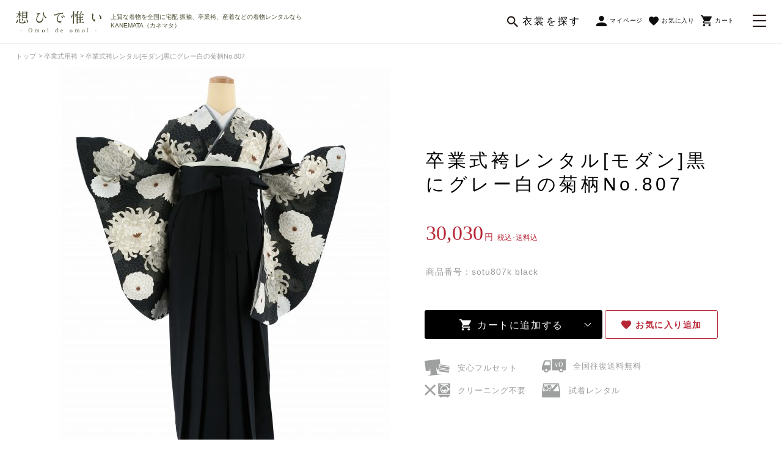

--- FILE ---
content_type: text/html; charset=UTF-8
request_url: https://kimonorental-kanemata.jp/products/detail.php?product_id=3883
body_size: 15248
content:
<?xml version="1.0" encoding="UTF-8"?>
<!DOCTYPE html>

<html lang="ja">
<head>
<!-- Google Tag Manager -->
<script>(function(w,d,s,l,i){w[l]=w[l]||[];w[l].push({'gtm.start':
new Date().getTime(),event:'gtm.js'});var f=d.getElementsByTagName(s)[0],
j=d.createElement(s),dl=l!='dataLayer'?'&l='+l:'';j.async=true;j.src=
'https://www.googletagmanager.com/gtm.js?id='+i+dl;f.parentNode.insertBefore(j,f);
})(window,document,'script','dataLayer','GTM-5RVZ8F');</script>
<!-- End Google Tag Manager -->
<meta http-equiv="Content-Type" content="text/html; charset=UTF-8" />
<meta name="viewport" content="width=device-width, initial-scale=1, maximum-scale=1, user-scalable=0, viewport-fit=cover">
<title>卒業式袴レンタル[モダン]黒にグレー白の菊柄No.807｜着物レンタルのKANEMATA（カネマタ）</title>
<meta http-equiv="Content-Script-Type" content="text/javascript" />
<meta http-equiv="Content-Style-Type" content="text/css" />
<meta name="author" content="KANEMATA" />
<meta name="keywords" content="卒業式袴レンタル[モダン]黒にグレー白の菊柄No.807,着物レンタル,貸衣裳,振袖,卒業袴,産着,カネマタ,KANEMATA" />
<!--facebook-->
<meta property="og:title" content="卒業式袴レンタル[モダン]黒にグレー白の菊柄No.807｜着物レンタルのKANEMATA（カネマタ）">
<meta property="og:type" content="website">
<meta property="og:url" content="https://kimonorental-kanemata.jp/products/detail.php?product_id=3883">
<meta property="og:image" content="https://kimonorental-kanemata.jp/user_data/packages/default/img/fb_image.jpg">
<meta property="og:site_name" content="KANEMATA">
<meta property="og:description" content="">
<meta property="fb:app_id" content="">
<!--/facebook-->
<link rel="shortcut icon" href="/user_data/packages/default/img/common/favicon.ico" />
<link rel="icon" type="image/vnd.microsoft.icon" href="/user_data/packages/default/img/common/favicon.ico" />
    <link rel="stylesheet" href="/js/jquery.ui/theme/jquery.ui.core.css" type="text/css" media="all" />
    <link rel="stylesheet" href="/js/jquery.ui/theme/jquery.ui.tooltip.css" type="text/css" media="all" />
    <link rel="stylesheet" href="/js/jquery.ui/theme/jquery.ui.theme.css" type="text/css" media="all" />
<link rel="alternate" type="application/rss+xml" title="RSS" href="https://kimonorental-kanemata.jp/rss/" />
<!--[if lt IE 9]>
<script src="/js/jquery-1.11.1.min.js"></script>
<![endif]-->
<!--[if gte IE 9]><!-->
<script src="/js/jquery-2.1.1.min.js"></script>
<!--<![endif]-->




<link href="https://fonts.googleapis.com/css?family=Playfair+Display:400,400i&display=swap" rel="stylesheet">
<link href="/user_data/packages/default/css/style.min.css" rel="stylesheet">
<link rel="stylesheet" href="/js/jquery.colorbox/colorbox.css" type="text/css" media="all" />

<script src="/js/eccube.js"></script>
<script>//<![CDATA[
    eccube.classCategories = {"__unselected":{"__unselected":{"name":"\u9078\u629e\u3057\u3066\u304f\u3060\u3055\u3044","product_class_id":"3889","product_type":"1"}},"__unselected2":{"#":{"classcategory_id2":"","name":"\u9078\u629e\u3057\u3066\u304f\u3060\u3055\u3044"},"#0":{"classcategory_id2":"0","name":"","stock_find":true,"price01":"30,030","price02":"30,030","price03":"30,030","point":"0","product_code":"sotu807k black","product_class_id":"3889","product_type":"1"}}};function lnOnLoad()
        {fnSetClassCategories(document.form1, ""); }
    $(function(){
        lnOnLoad();
    });
//]]></script>
</head>

<!-- ▼BODY部 スタート -->

  
<body class="LC_Page_Products_Detail product detail "><!-- Google Tag Manager (noscript) --><noscript><iframe src="https://www.googletagmanager.com/ns.html?id=GTM-5RVZ8F"height="0" width="0" style="display:none;visibility:hidden"></iframe></noscript><!-- End Google Tag Manager (noscript) --><noscript><p>JavaScript を有効にしてご利用下さい.</p></noscript><div class="frame_outer"><a name="top" id="top"></a>

<!--▼HEADER-->
<header class="header_new"><div class="inner"><div class="header_new__leftBox"><h1 class="header_new__logo"><a href="https://kimonorental-kanemata.jp/"><img class="img_logo" src="/user_data/packages/default/img/common/logo_black.svg" alt="KANEMATA"/><img class="top_logo" src="/user_data/packages/default/img/common/logo_white.svg" alt="KANEMATA"/></a><span class="h1_txt pc">上質な着物を全国に宅配 振袖、卒業袴、産着などの着物レンタルならKANEMATA（カネマタ）</span></h1></div><div class="header_new__rightBox"><ul class="header_links pc"><!-- <li class="find_costom"><a href="javascript:;">衣裳を探す</a></li><li class="date_use"><a href="javascript:;">ご利用日</a></li> --><li class="search_txt"><a class="fk_search" href="javascript:;">衣裳を探す</a></li></ul><ul class="iconBox"><li class="mypage"><a href="https://kimonorental-kanemata.jp/mypage/"><i></i><span>マイページ</span></a></li><li class="favorite"><a href="https://kimonorental-kanemata.jp/mypage/favorite.php"><i></i><span>お気に入り</span></a></li><li class="cart"><a href="https://kimonorental-kanemata.jp/cart/"><i></i><span>カート</span></a></li></ul><a class="search_txt_fixed" href="javascript:;">衣裳を探す</a><button class="header_icomenu hamburger hamburger--spin js-hamburger"><div class="hamburger-box"><div class="hamburger-inner"></div></div></button></div></div></header><div class="sp fixed_ham"><button class="header__spmenu hamburger hamburger--spin js-hamburger sp"><div class="hamburger-box"><div class="hamburger-inner"></div></div></button><a class="logo_txt" href="https://kimonorental-kanemata.jp/">KANEMATA</a><a class="favorite_btn" href="https://kimonorental-kanemata.jp/mypage/favorite.php"><i><img src="/user_data/packages/default/img/common/icon-heart.svg" alt="お気に入り"></i></a><a class="mypage_btn" href="https://kimonorental-kanemata.jp/mypage/history.php"><i><img src="/user_data/packages/default/img/common/icon-user.svg" alt="マイページ"></i><span>Login</span></a></div><nav class="spnav"><div class="spnav__inner" id="spnav"><div class="spnav__header"><div class="header_logo sp"><a href="https://kimonorental-kanemata.jp/"><img class="img_logo" src="/user_data/packages/default/img/common/logo_black.svg" alt="KANEMATA"/></a></div><ul class="iconBox"><li class="mypage"><a href="https://kimonorental-kanemata.jp/mypage/"><i></i><span>マイページ</span></a></li><li class="favorite"><a href="https://kimonorental-kanemata.jp/mypage/favorite.php"><i></i><span>お気に入り</span></a></li><li class="cart"><a href="https://kimonorental-kanemata.jp/cart/"><i></i><span>カート</span></a></li></ul><button class="header_icomenu hamburger hamburger--spin js-hamburger"><div class="hamburger-box"><div class="hamburger-inner"></div></div></button></div><div class="spnav__searchDateBox"><span class="spnav__searchDateBox--title">衣裳を探す</span><form action="https://kimonorental-kanemata.jp/products/list.php?" method="GET"><input type="hidden" name="mode" value="search"><div class="spnav__searchDateBox--content"><div class="spnav__searchDateBox--cat"><p class="fk_sl_txt">着物の種類</p><select class="hidden_sl" name="parent_id"><option value="">着物の種類</option><option value="1">オリジナル小物</option><option value="3">初着</option><option value="6">振袖(1月・成人式のご利用)</option><option value="7">振袖(2月〜12月・参列・結納などのご利用)</option><option value="8">卒業式用袴</option><option value="9">七五三</option><option value="15">留袖</option><option value="21">訪問着・色無地・小紋</option><option value="28">ドレス</option><option value="32">白無垢・色打掛・大振袖</option><option value="36">紋付袴</option><option value="37">モーニング</option><option value="41">メンズフォーマル</option><option value="46">ジュニア着物・ハーフ成人式・十三参り</option><option value="47">子供服</option><option value="50">敬老衣裳</option><option value="51">喪服</option></select></div><div class="spnav__searchDateBox--date"><input class="search_date_menu_new" name="free_date" placeholder="ご利用日" value="" readonly></div></div><button type="submit"><span>衣裳を探す</span></button></form></div><div class="spnav__searchBox"><form action="https://kimonorental-kanemata.jp/products/list.php?" method="GET"><input type="hidden" name="mode" value="search"><input type="text" name="name" placeholder="何をお探しですか？" value=""><button type="submit"></button></form></div><ul class="spnav__button"><li><a class="spnav__button__mypage" href="https://kimonorental-kanemata.jp/mypage/">ログイン/会員登録</a></li><li><a class="spnav__button__mypage spnav__button__guide" href="https://kimonorental-kanemata.jp/guide/">ご利用ガイド</a></li></ul><div class="spnav__shopping"><section class="shopping__section"><p class="shopping__section--lb js-toggle-menu">カテゴリから選ぶ</p><div class="js-toggle-content" style="display: block"><ul class="shopping__list"><li><a href="https://kimonorental-kanemata.jp/products/list.php?category_id=1"><figure><img src="/user_data/packages/default/img/top/spec_cat01.png" alt="オリジナル小物"></figure><p class="lb">オリジナル小物</p></a></li><li><a href="https://kimonorental-kanemata.jp/products/list.php?category_id=3"><figure><img src="/user_data/packages/default/img/top/spec_cat02.png" alt="初着"></figure><p class="lb">初着</p></a></li><li><a href="https://kimonorental-kanemata.jp/products/list.php?category_id=6"><figure><img src="/user_data/packages/default/img/top/spec_cat03.png" alt="振袖(1月・成人式のご利用)"></figure><p class="lb">振袖(1月・成人式のご利用)</p></a></li><li><a href="https://kimonorental-kanemata.jp/products/list.php?category_id=7"><figure><img src="/user_data/packages/default/img/top/spec_cat04.png" alt="振袖(2月〜12月・参列・結納などのご利用)"></figure><p class="lb">振袖(2月〜12月・参列・結納などのご利用)</p></a></li><li><a href="https://kimonorental-kanemata.jp/products/list.php?category_id=8"><figure><img src="/user_data/packages/default/img/top/spec_cat05.png" alt="卒業式用袴"></figure><p class="lb">卒業式用袴</p></a></li><li><a href="https://kimonorental-kanemata.jp/products/list.php?category_id=9"><figure><img src="/user_data/packages/default/img/top/shopping-category-list01@2x.png" alt="七五三"></figure><p class="lb">七五三</p></a></li><li><a href="https://kimonorental-kanemata.jp/products/list.php?category_id=21"><figure><img src="/user_data/packages/default/img/top/shopping-category-list02@2x.png" alt="訪問着・色無地・小紋"></figure><p class="lb">訪問着・色無地・小紋</p></a></li><li><a href="https://kimonorental-kanemata.jp/products/list.php?category_id=15"><figure><img src="/user_data/packages/default/img/top/shopping-category-list03@2x.png" alt="留袖"></figure><p class="lb">留袖</p></a></li><li><a href="https://kimonorental-kanemata.jp/products/list.php?category_id=28"><figure><img src="/user_data/packages/default/img/top/shopping-category-list04@2x.png" alt="ドレス"></figure><p class="lb">ドレス</p></a></li><li><a href="https://kimonorental-kanemata.jp/products/list.php?category_id=32"><figure><img src="/user_data/packages/default/img/top/shopping-category-list05@2x.png" alt="白無垢・色打掛・大振袖"></figure><p class="lb">白無垢・色打掛・大振袖</p></a></li><li><a href="https://kimonorental-kanemata.jp/products/list.php?category_id=36"><figure><img src="/user_data/packages/default/img/top/shopping-category-list06@2x.png" alt="紋付袴"></figure><p class="lb">紋付袴</p></a></li><li><a href="https://kimonorental-kanemata.jp/products/list.php?category_id=37"><figure><img src="/user_data/packages/default/img/top/shopping-category-list07@2x.png" alt="モーニング"></figure><p class="lb">モーニング</p></a></li><li><a href="https://kimonorental-kanemata.jp/products/list.php?category_id=41"><figure><img src="/user_data/packages/default/img/top/shopping-category-list08@2x.png" alt="メンズフォーマル"></figure><p class="lb">メンズフォーマル</p></a></li><li><a href="https://kimonorental-kanemata.jp/products/list.php?category_id=46"><figure><img src="/user_data/packages/default/img/top/shopping-category-list09@2x.png" alt="十三参り"></figure><p class="lb">十三参り</p></a></li><li><a href="https://kimonorental-kanemata.jp/products/list.php?category_id=47"><figure class="child_cell"><img src="/user_data/packages/default/img/top/shopping-category-list10@2x.png" alt="子供服"></figure><p class="lb">子供服</p></a></li><li><a href="https://kimonorental-kanemata.jp/products/list.php?category_id=50"><figure><img src="/user_data/packages/default/img/top/shopping-category-list11@2x.png" alt="敬老衣裳"></figure><p class="lb">敬老衣裳</p></a></li><li><a href="https://kimonorental-kanemata.jp/products/list.php?category_id=51"><figure><img src="/user_data/packages/default/img/top/shopping-category-list12@2x.png" alt="喪服"></figure><p class="lb">喪服</p></a></li></ul></div></section><section class="shopping__section"><p class="shopping__section--lb js-toggle-menu">着用シーンから探す</p><div class="js-toggle-content" style="display: block"><ul class="shopping__list shopping__list--margin0"><li><a class="js-toggle-menu"><figure><img src="/user_data/packages/default/img/top/img_cat_01.png" alt="成人式"></figure><p class="lb">成人式</p></a><ul class="js-toggle-content"><li><a href="https://kimonorental-kanemata.jp/products/list.php?category_id=6">- 振袖（１月成人式利用）</a></li><li><a href="https://kimonorental-kanemata.jp/products/list.php?category_id=36">- 紋付袴</a></li></ul></li><li><a class="js-toggle-menu"><figure><img src="/user_data/packages/default/img/top/img_cat_02.png" alt="お宮参り"></figure><p class="lb">お宮参り</p></a><ul class="js-toggle-content"><li><a href="https://kimonorental-kanemata.jp/products/list.php?category_id=3">- 初着</a></li><li><a href="https://kimonorental-kanemata.jp/products/list.php?category_id=21">- 訪問着・色無地・小紋</a></li><li><a href="https://kimonorental-kanemata.jp/products/list.php?category_id=15">- 留袖</a></li></ul></li><li><a class="js-toggle-menu"><figure><img src="/user_data/packages/default/img/top/img_cat_03.png" alt="卒業式・卒園式"></figure><p class="lb">卒業式・卒園式</p></a><ul class="js-toggle-content"><li><a href="https://kimonorental-kanemata.jp/products/list.php?category_id=8">- 卒業式用袴</a></li><li><a href="https://kimonorental-kanemata.jp/products/list.php?category_id=36">- 紋付袴</a></li></ul></li><li><a class="js-toggle-menu"><figure><img src="/user_data/packages/default/img/top/img_cat_04.png" alt="七五三"></figure><p class="lb">七五三</p></a><ul class="js-toggle-content"><li><a href="https://kimonorental-kanemata.jp/products/list.php?category_id=9">- 七五三</a></li><li><a href="https://kimonorental-kanemata.jp/products/list.php?category_id=21">- 訪問着・色無地・小紋</a></li><li><a href="https://kimonorental-kanemata.jp/products/list.php?category_id=36">- 紋付袴</a></li></ul></li><li><a class="js-toggle-menu"><figure><img src="/user_data/packages/default/img/top/img_cat_05.png" alt="結婚式"></figure><p class="lb">結婚式</p></a><ul class="js-toggle-content"><li><a href="https://kimonorental-kanemata.jp/products/list.php?category_id=32">- 白無垢・色打掛・大振袖</a></li><li><a href="https://kimonorental-kanemata.jp/products/list.php?category_id=36">- 紋付袴</a></li><li><a href="https://kimonorental-kanemata.jp/products/list.php?category_id=28">- ドレス</a></li><li><a href="https://kimonorental-kanemata.jp/products/list.php?category_id=41">- メンズフォーマル</a></li><li><a href="https://kimonorental-kanemata.jp/products/list.php?category_id=15">- 留袖</a></li><li><a href="https://kimonorental-kanemata.jp/products/list.php?category_id=37">- モーニング</a></li><li><a href="https://kimonorental-kanemata.jp/products/list.php?category_id=7">- 振袖（通常期）</a></li><li><a href="https://kimonorental-kanemata.jp/products/list.php?category_id=21">- 訪問着・色無地・小紋</a></li></ul></li></ul><ul class="shopping__list"><li><a class="js-toggle-menu"><figure><img src="/user_data/packages/default/img/top/img_cat_06.png" alt="結納"></figure><p class="lb">結納</p></a><ul class="js-toggle-content"><li><a href="https://kimonorental-kanemata.jp/products/list.php?category_id=7">- 振袖（通常期）</a></li><li><a href="https://kimonorental-kanemata.jp/products/list.php?category_id=36">- 紋付袴</a></li><li><a href="https://kimonorental-kanemata.jp/products/list.php?category_id=15">- 留袖</a></li><li><a href="https://kimonorental-kanemata.jp/products/list.php?category_id=37">- モーニング</a></li><li><a href="https://kimonorental-kanemata.jp/products/list.php?category_id=21">- 訪問着・色無地・小紋</a></li><li><a href="https://kimonorental-kanemata.jp/products/list.php?category_id=41">- メンズフォーマル</a></li></ul></li><li><a class="js-toggle-menu"><figure class="spec_cell"><img src="/user_data/packages/default/img/top/img_cat_07.png" alt="入園・入学"></figure><p class="lb">入園・入学</p></a><ul class="js-toggle-content"><li><a href="https://kimonorental-kanemata.jp/products/list.php?category_id=21">- 訪問着・色無地・小紋</a></li><li><a href="https://kimonorental-kanemata.jp/products/list.php?category_id=47">- 子供服</a></li></ul></li><li><a class="js-toggle-menu"><figure><img src="/user_data/packages/default/img/top/img_cat_08.png" alt="式典"></figure><p class="lb">式典</p></a><ul class="js-toggle-content"><li><a href="https://kimonorental-kanemata.jp/products/list.php?category_id=15">- 留袖</a></li><li><a href="https://kimonorental-kanemata.jp/products/list.php?category_id=37">- モーニング</a></li><li><a href="https://kimonorental-kanemata.jp/products/list.php?category_id=21">- 訪問着・色無地・小紋</a></li><li><a href="https://kimonorental-kanemata.jp/products/list.php?category_id=36">- 紋付袴</a></li></ul></li><li><a class="js-toggle-menu"><figure><img src="/user_data/packages/default/img/top/img_cat_09.png" alt="茶席"></figure><p class="lb">茶席</p></a><ul class="js-toggle-content"><li><a href="https://kimonorental-kanemata.jp/products/list.php?category_id=21">- 訪問着・色無地・小紋</a></li><li><a href="https://kimonorental-kanemata.jp/products/list.php?category_id=7">- 振袖（通常期）</a></li></ul></li><li><a class="js-toggle-menu"><figure><img src="/user_data/packages/default/img/top/img_cat_10.png" alt="ご葬儀"></figure><p class="lb">ご葬儀</p></a><ul class="js-toggle-content"><li><a href="https://kimonorental-kanemata.jp/products/list.php?category_id=51">- 喪服</a></li><li><a href="https://kimonorental-kanemata.jp/products/list.php?category_id=37">- モーニング</a></li><li><a href="https://kimonorental-kanemata.jp/products/list.php?category_id=44">- ダブル</a></li><li><a href="https://kimonorental-kanemata.jp/products/list.php?category_id=45">- シングル</a></li><li><a href="https://kimonorental-kanemata.jp/products/list.php?category_id=21">- 色無地・小紋</a></li><li><a href="https://kimonorental-kanemata.jp/products/list.php?category_id=36">- 紋付袴</a></li></ul></li></ul></div></section><section class="shopping__section shopping__section--bottom"><ul class="shopping__list shopping__list--margin0"><li><a href="https://kimonorental-kanemata.jp/special/"><p class="lb">特集</p></a></li><li><a href="https://kimonorental-kanemata.jp/flow/"><p class="lb">レンタルの流れ</p></a></li><li><a href="https://kimonorental-kanemata.jp/plan/"><p class="lb">ヘアメイク・着付け対応店舗紹介</p></a></li><li><a href="https://kimonorental-kanemata.jp/faq/"><p class="lb">よくあるご質問</p></a></li><li><a href="https://kimonorental-kanemata.jp/news/"><p class="lb">新着情報</p></a></li><li><a href="https://kimonorental-kanemata.jp/about/"><p class="lb">KANEMATAが選ばれる理由</p></a></li><li><a href="https://kimonorental-kanemata.jp/column/"><p class="lb">コラム</p></a></li><li><a href="https://kimonorental-kanemata.jp/contact/"><p class="lb">お問い合わせ</p></a></li></ul></section><div class="spnav__contact sp"><a class="tel" href="tel:0569-21-1085"><span class="tel__ttlsp sp">[ タップで電話がかけられます ]</span><span class="tel__num">0569-21-1085</span><span class="tel__time">平日9：00～18：00　土日9：00～19：00<br>水曜定休（祝日営業）、年末年始・夏季休業あり</span></a></div><ul class="spnav__menu"><li><a href="https://kimonorental-kanemata.jp/guideline"><span>特定商取引法に<br class="sp">関する表記</span></a></li><li><a href="https://kimonorental-kanemata.jp/company"><span>会社概要</span></a></li><li><a href="https://kimonorental-kanemata.jp/privacypolicy"><span>プライバシーポリシー</span></a></li><li><a href="https://kimonorental-kanemata.jp/sitemap"><span>サイトマップ</span></a></li></ul><button class="spnav__close js-hamburger">閉じる</button></div></div></nav><div class="header_new__searchonly spnav__searchDateBox"><form action="https://kimonorental-kanemata.jp/products/list.php?" method="GET"><input type="hidden" name="mode" value="search"><div class="spnav__searchDateBox--content"><div class="spnav__searchDateBox--cat"><p class="fk_sl_txt">着物の種類</p><select class="hidden_sl" name="parent_id"><option value="">着物の種類</option><option value="1">オリジナル小物</option><option value="3">初着</option><option value="6">振袖(1月・成人式のご利用)</option><option value="7">振袖(2月〜12月・参列・結納などのご利用)</option><option value="8">卒業式用袴</option><option value="9">七五三</option><option value="15">留袖</option><option value="21">訪問着・色無地・小紋</option><option value="28">ドレス</option><option value="32">白無垢・色打掛・大振袖</option><option value="36">紋付袴</option><option value="37">モーニング</option><option value="41">メンズフォーマル</option><option value="46">ジュニア着物・ハーフ成人式・十三参り</option><option value="47">子供服</option><option value="50">敬老衣裳</option><option value="51">喪服</option></select></div><div class="spnav__searchDateBox--date"><input class="search_date_menu_new" name="free_date" placeholder="ご利用日" value="" readonly></div></div><button type="submit"><span>衣裳を探す</span></button></form></div>
<!--▲HEADER--><div id="container" class="clearfix wrap"><div id="topcolumn"><!-- ▼Breadcrumb --><div class="breadcrumb">
  <ul class="inner">
    <li><a href="https://kimonorental-kanemata.jp/">トップ</a></li>
                <li><a href="https://kimonorental-kanemata.jp/products/list.php?category_id=8">卒業式用袴</a></li>
            <li>卒業式袴レンタル[モダン]黒にグレー白の菊柄No.807</li>
      </ul>
</div><!-- ▲Breadcrumb --></div><div class="contents inner"><main class="main fullwidth "><div id="main_column" class="colnum1"><!-- ▼メイン -->
<link rel="stylesheet" href="/js/datepicker/jquery-ui.min.css">
<link rel="stylesheet" href="/js/exvalidation/exvalidation.css">
<link rel="stylesheet" href="/user_data/packages/default/css/product_renew.css">
<script type="text/javascript">//<![CDATA[
		// 規格2に選択肢を割り当てる｡
		function fnSetClassCategories(form, classcat_id2_selected) {
				var $form = $(form);
				var product_id = $form.find('input[name=product_id]').val();
				var $sele1 = $form.find('select[name=classcategory_id1]');
				var $sele2 = $form.find('select[name=classcategory_id2]');
				eccube.setClassCategories($form, product_id, $sele1, $sele2, classcat_id2_selected);
		}
//]]></script>

<div id="undercolumn" class="product_detail">
	<form name="form1" id="form1" method="post" action="?">
		<input type="hidden" name="transactionid" value="a5bc60e64e526343bdd80571ae65907cd251e305" />
		<input type="hidden" name="quantity" value="1" />
		<input type="hidden" name="mode" value="cart" />
		<input type="hidden" name="product_id" value="3883" />
		<input type="hidden" name="product_class_id" value="3889" id="product_class_id" />
		<input type="hidden" name="favorite_product_id" value="" />
		<input type="hidden" name="cart_item" value="697ca423d98b7hunowriapi" />

		<div class="product_detail__info wcm">
			<div class="product_detail__info--inner clearfix">
				<div class="product_detail__info--left">
									<span class="item__image--count sp"><em>1</em>/9</span>
					<div class="main_slider_wrapper">
						<ul class="main_slider">
							<li class="slide"><img src="https://kimonorental-kanemata.jp/wp/wp-content/uploads/bfi_thumb/sotu807k black01-qdz69thsro2k0s33o8rp8vpa9mwc18ot79r42o33vu.jpg" alt="卒業式袴レンタル[モダン]黒にグレー白の菊柄No.807"/></li><li class="slide"><img src="https://kimonorental-kanemata.jp/wp/wp-content/uploads/bfi_thumb/sotu807k black02-qdz69thsro2k0s33o8rp8vpa9mwc18ot79r42o33vu.jpg" alt="卒業式袴レンタル[モダン]黒にグレー白の菊柄No.807"/></li><li class="slide"><img src="https://kimonorental-kanemata.jp/wp/wp-content/uploads/bfi_thumb/sotu807k black03-qdz69thsro2k0s33o8rp8vpa9mwc18ot79r42o33vu.jpg" alt="卒業式袴レンタル[モダン]黒にグレー白の菊柄No.807"/></li><li class="slide"><img src="https://kimonorental-kanemata.jp/wp/wp-content/uploads/bfi_thumb/sotu807k black04-qdz6bdw45q7rddt6ix5behgxwr6cv2wpf0w8v9rhii.jpg" alt="卒業式袴レンタル[モダン]黒にグレー白の菊柄No.807"/></li><li class="slide"><img src="https://kimonorental-kanemata.jp/wp/wp-content/uploads/bfi_thumb/sotu807k black05-qacxqja47f05bt16v0f1jrht25xofqvf3s53f2o9yi.jpg" alt="卒業式袴レンタル[モダン]黒にグレー白の菊柄No.807"/></li><li class="slide"><img src="https://kimonorental-kanemata.jp/wp/wp-content/uploads/bfi_thumb/sotu807k black06-qdz6bdw45q7rddt6ix5behgxwr6cv2wpf0w8v9rhii.jpg" alt="卒業式袴レンタル[モダン]黒にグレー白の菊柄No.807"/></li><li class="slide"><img src="https://kimonorental-kanemata.jp/wp/wp-content/uploads/bfi_thumb/line_oa_chat_230227_141718-q2rh19eoarfbt4a03ni95pjno44y6amccqnwd8u63u.jpg" alt="卒業式袴レンタル[モダン]黒にグレー白の菊柄No.807"/></li><li class="slide"><img src="https://kimonorental-kanemata.jp/wp/wp-content/uploads/bfi_thumb/option-qa3vnzhav1tb23xjqyikzy1y4nr5oxn57cq677jf56.png" alt="卒業式袴レンタル[モダン]黒にグレー白の菊柄No.807"/></li><li class="slide"><img src="https://kimonorental-kanemata.jp/wp/wp-content/uploads/bfi_thumb/LINE-qa3unyc0vohm089q5dtff1ducxcmmmlk90g3xcypnu.png" alt="卒業式袴レンタル[モダン]黒にグレー白の菊柄No.807"/></li>						</ul>
					</div>
					<ul class="sub_slider pc">
						<li class="slide active"><img src="https://kimonorental-kanemata.jp/wp/wp-content/uploads/bfi_thumb/sotu807k black01-qdz69thn0o6053wv2m8qvv93rxm45adp5pmxrawlbo.jpg" alt="卒業式袴レンタル[モダン]黒にグレー白の菊柄No.807"/></li><li class="slide "><img src="https://kimonorental-kanemata.jp/wp/wp-content/uploads/bfi_thumb/sotu807k black02-qdz69thn0o6053wv2m8qvv93rxm45adp5pmxrawlbo.jpg" alt="卒業式袴レンタル[モダン]黒にグレー白の菊柄No.807"/></li><li class="slide "><img src="https://kimonorental-kanemata.jp/wp/wp-content/uploads/bfi_thumb/sotu807k black03-qdz69thn0o6053wv2m8qvv93rxm45adp5pmxrawlbo.jpg" alt="卒業式袴レンタル[モダン]黒にグレー白の菊柄No.807"/></li><li class="slide "><img src="https://kimonorental-kanemata.jp/wp/wp-content/uploads/bfi_thumb/sotu807k black04-qdz6bdvyeqb7hpmxxamd1h0rf1w4z4lldgs2jwkyyc.jpg" alt="卒業式袴レンタル[モダン]黒にグレー白の菊柄No.807"/></li><li class="slide "><img src="https://kimonorental-kanemata.jp/wp/wp-content/uploads/bfi_thumb/sotu807k black05-qacxqj9ygf3lg4uy9dw36r1mkgngjskb280x3phrec.jpg" alt="卒業式袴レンタル[モダン]黒にグレー白の菊柄No.807"/></li><li class="slide "><img src="https://kimonorental-kanemata.jp/wp/wp-content/uploads/bfi_thumb/sotu807k black06-qdz6bdvyeqb7hpmxxamd1h0rf1w4z4lldgs2jwkyyc.jpg" alt="卒業式袴レンタル[モダン]黒にグレー白の菊柄No.807"/></li><li class="slide "><img src="https://kimonorental-kanemata.jp/wp/wp-content/uploads/bfi_thumb/line_oa_chat_230227_141718-q2rh19eijrirxg3ri0zasp3h6euqacb8b6jq1vnnjo.jpg" alt="卒業式袴レンタル[モダン]黒にグレー白の菊柄No.807"/></li><li class="slide "><img src="https://kimonorental-kanemata.jp/wp/wp-content/uploads/bfi_thumb/option-qa3vnzh541wr6frb5bzmmxlrmygxszc15slzvucwl0.png" alt="卒業式袴レンタル[モダン]黒にグレー白の菊柄No.807"/></li><li class="slide "><img src="https://kimonorental-kanemata.jp/wp/wp-content/uploads/bfi_thumb/LINE-qa3unybv4ol24k3hjrah20xnv82eqoag7gbxlzs73o.png" alt="卒業式袴レンタル[モダン]黒にグレー白の菊柄No.807"/></li>					</ul>
									<a href="javascript:;" class="main_slider__btn prev_btn sp"></a>
					<a href="javascript:;" class="main_slider__btn next_btn sp"></a>
				</div>
				<div class="product_detail__info--right">
					<h2 class="product_name">卒業式袴レンタル[モダン]黒にグレー白の菊柄No.807</h2>
										<p class="product_price"><em>30,030</em>円 <small>税込･送料込</small>
										</p>
					<p class="product_sku">商品番号：sotu807k black</p>
					<div class="product_btn clearfix">
						<a href="javascript:;" class="cartButton"><span>カートに追加する</span></a>						<button type="submit" class="cartButton hidden">カートに追加する</button>
						<!--★お気に入り登録★-->
																																			<a class="favoriteButton" href="https://kimonorental-kanemata.jp/mypage/login.php">お気に入り<em class="pc">追加</em></a>
																		</div>
					<div class="points">
						<ul>
							<li>
								<figure><img src="/user_data/packages/default/img/common/sidebar-points-01.svg" alt="安心フルセット"/></figure>
								<span>安心<br class="sp">フルセット</span>
							</li>
							<li>
								<figure><img src="/user_data/packages/default/img/common/sidebar-points-02.svg" alt="全国往復送料無料"/></figure>
								<span>全国往復<br class="sp">送料無料</span>
							</li>
							<li>
								<figure><img src="/user_data/packages/default/img/common/sidebar-points-03.svg" alt="クリーニング不要"/></figure>
								<span>クリーニング<br class="sp">不要</span>
							</li>
							<li>
								<figure><img src="/user_data/packages/default/img/common/sidebar-points-04.svg" alt="試着レンタル"/></figure>
								<span>試着<br class="sp">レンタル</span>
							</li>
						</ul>
					</div>
				</div>
			</div>
		</div>
		<div class="product_detail__specs wcm">
			<ul>
								<li class="spec01">
					 <h2 class="title">商品説明</h2>
					 <div class="txt">□キレイ<br />
□シック<br />
□モダン<br />
□上品<br />
□比翼付き</div>
				</li>
							</ul>
			<ul>
								<li>
					<h2 class="title">対応身長･サイズ</h2>
					<div class="txt"> 〜11号<br />
 身丈106cm<br />
 縲68cm<br />
<br />
※掲載のコーディネートは一例となります。<br />
実際の帯・小物は異なりますのでご了承くださいませ。</div>
				</li>
												<li class="toggle_sp">
					<h2 class="title">素材</h2>
					<div class="txt">化繊</div>
				</li>
							</ul>
		</div>
				<div class="product_detail__parts wcm">
			<h2 class="product_detail__parts--title">付属品</h2>
			<div class="product_detail__parts--accor">
				<ul class="product_detail__parts--list">
									<li>
						<figure><span><img src="/user_data/packages/default/img/product/detail/parts/長襦袢(女性).jpg" alt="長襦袢"/></span></figure>
						<span>長襦袢</span>
					</li>
									<li>
						<figure><span><img src="/user_data/packages/default/img/product/detail/parts/半巾帯.jpg" alt="半巾帯"/></span></figure>
						<span>半巾帯</span>
					</li>
									<li>
						<figure><span><img src="/user_data/packages/default/img/product/detail/parts/巾着(卒袴用).jpg" alt="巾着"/></span></figure>
						<span>巾着</span>
					</li>
									<li>
						<figure><span><img src="/user_data/packages/default/img/product/detail/parts/草履(振袖用).jpg" alt="草履"/></span></figure>
						<span>草履</span>
					</li>
									<li>
						<figure><span><img src="/user_data/packages/default/img/product/detail/parts/コーリンベルト.jpg" alt="コーリンベルト"/></span></figure>
						<span>コーリンベルト</span>
					</li>
									<li>
						<figure><span><img src="/user_data/packages/default/img/product/detail/parts/マジックベルト.jpg" alt="マジックベルト"/></span></figure>
						<span>マジックベルト</span>
					</li>
									<li>
						<figure><span><img src="/user_data/packages/default/img/product/detail/parts/伊達締め.jpg" alt="伊達締め"/></span></figure>
						<span>伊達締め</span>
					</li>
									<li>
						<figure><span><img src="/user_data/packages/default/img/product/detail/parts/前板.jpg" alt="前板"/></span></figure>
						<span>前板</span>
					</li>
									<li>
						<figure><span><img src="/user_data/packages/default/img/product/detail/parts/肌着・裾除け.jpg" alt="肌着・裾除け"/></span></figure>
						<span>肌着・裾除け</span>
					</li>
									<li>
						<figure><span><img src="/user_data/packages/default/img/product/detail/parts/腰ひも５本.jpg" alt="腰ひも5本"/></span></figure>
						<span>腰ひも5本</span>
					</li>
									<li>
						<figure><span><img src="/user_data/packages/default/img/product/detail/parts/衿芯.jpg" alt="衿芯"/></span></figure>
						<span>衿芯</span>
					</li>
									<li>
						<figure><span><img src="/user_data/packages/default/img/product/detail/parts/補正タオル５枚.jpg" alt="補正タオル5枚"/></span></figure>
						<span>補正タオル5枚</span>
					</li>
									<li>
						<figure><span><img src="/user_data/packages/default/img/product/detail/parts/足袋.jpg" alt="足袋"/></span></figure>
						<span>足袋</span>
					</li>
								</ul>
							</div>
		</div>
						<div class="product_detail__custom accessories">
			<h2 class="product_detail__custom--title">
				<p class="wcm"><span>着物に合わせた<br class="sp"/>オーダーメイド<br class="sp"/>髪飾り&ネイル</span></p>
			</h2>
			<div class="product_detail__custom--content">
				<div class="row">
					<div class="item item01">
						<h3>- オーダーメイド髪飾り -</h3>
						<figure>
							<img class="pc" src="/user_data/packages/default/img/product/detail/img01_txt.png" alt="オーダーメイド髪飾り">
							<img class="sp" src="/user_data/packages/default/img/product/detail/img01_sp.png" alt="オーダーメイド髪飾り">
						</figure>
					</div>
					<div class="item item02">
						<h3>- オーダーメイドネイル -</h3>
						<figure>
							<img class="pc" src="/user_data/packages/default/img/product/detail/img02_txt.png" alt="オーダーメイドネイル">
							<img class="sp" src="/user_data/packages/default/img/product/detail/img02_sp.png" alt="オーダーメイドネイル">
						</figure>
						<p>ご注文の際、サイズを備考欄にお書きください。<br><em>※サイズについては<a class="link_pink" href="https://kimonorental-kanemata.jp/guide/#link11">こちら</a>をご覧ください</em></p>
					</div>
				</div>
				<div class="row">
					<div class="item item03">
						<h3>- ショールもレンタル可能です -</h3>
						<figure class="step3_img">
							<img class="pc" src="/user_data/packages/default/img/product/detail/img03.png" alt="ショールもレンタル可能です">
							<img class="sp" src="/user_data/packages/default/img/product/detail/img03_sp.png" alt="ショールもレンタル可能です">
						</figure>
					</div>
				</div>
			</div>
		</div>
						<div id="optionsBox" class="product_detail__options">
			<h2 class="product_detail__options--title"><p class="wcm"><span>レンタルはこちらから</span></p></h2>
			<div class="product_detail__options--content wcm clearfix">
				<div class="options_col calendar_col">
					<h2 class="options_col__title">予約日を選択</h2>
					<div class="calendar_bl">
						<div id="product_calendar">
							<input type="text" id="item_date" name="item_date" value="" readonly class="hidden">
							<a class="calendar_btn_next" href="javascript:;">Next</a>
						</div>
						<ul class="btn-control pc">
							<li class="disabled"><a href="javascript:;">前の月</a></li>
							<li><a href="javascript:;">次の月</a></li>
						</ul>
					</div>
					<p class="note">※バツ印の日程はすでにご予約済みとなっておりますので､ご了承ください｡</p>
					<p class="note note2">※ただし､バツ印でもお住まいの地域によってご注文を承れる場合がございます｡<br class="pc"/>お手数ですが､電話にてお問い合わせください｡</p>
					<p class="note note2">※店頭の予約と重なった場合､ご注文を承れないことがございます｡<br>その場合はご連絡いたします｡</p>
				</div>
				<div class="options_col attr_col">
					<h2 class="options_col__title">サイズ･オプション選択</h2>
					<ul class="options_col__list">
																								<li class="can_hide"
							>
							<dl>
								<dt>安心パック</dt>
								<dd>
									<div class="selectBox">
										<select id="sl1" name="sl1">
																						<option  value="">選択してください</option>
																						<option  value="希望する(+1,100円)">希望する(+1,100円)</option>
																						<option  value="希望しない">希望しない</option>
																						<optgroup label=""></optgroup>
										</select>
									</div>
								</dd>
							</dl>
						</li>
																		<li >
							<dl>
								<dt>身長(女性)</dt>
								<dd>
									<div class="selectBox">
										<select id="sl2" name="sl2">
																						<option  value="">選択してください</option>
																						<option  value="150cm以下">150cm以下</option>
																						<option  value="151〜155cm">151〜155cm</option>
																						<option  value="156〜160cm">156〜160cm</option>
																						<option  value="161〜165cm">161〜165cm</option>
																						<option  value="166〜170cm">166〜170cm</option>
																						<option  value="170cm以上">170cm以上</option>
																						<optgroup label=""></optgroup>
										</select>
									</div>
								</dd>
							</dl>
						</li>
																		<li >
							<dl>
								<dt>足のサイズ(女性)</dt>
								<dd>
									<div class="selectBox">
										<select id="sl3" name="sl3">
																						<option  value="">選択してください</option>
																						<option  value="22">22</option>
																						<option  value="22.5">22.5</option>
																						<option  value="23">23</option>
																						<option  value="23.5">23.5</option>
																						<option  value="24">24</option>
																						<option  value="24.5">24.5</option>
																						<option  value="25">25</option>
																						<optgroup label=""></optgroup>
										</select>
									</div>
								</dd>
							</dl>
						</li>
																		<li >
							<dl>
								<dt>洋服サイズ(女性)</dt>
								<dd>
									<div class="selectBox">
										<select id="sl4" name="sl4">
																						<option  value="">選択してください</option>
																						<option  value="7号以下">7号以下</option>
																						<option  value="9号～11号">9号～11号</option>
																						<option  value="13号～15号">13号～15号</option>
																						<option  value="17号以上">17号以上</option>
																						<optgroup label=""></optgroup>
										</select>
									</div>
								</dd>
							</dl>
						</li>
																		<li >
							<dl>
								<dt>ご利用される方の年代</dt>
								<dd>
									<div class="selectBox">
										<select id="sl5" name="sl5">
																						<option  value="">選択してください</option>
																						<option  value="10代">10代</option>
																						<option  value="20代">20代</option>
																						<option  value="30代">30代</option>
																						<option  value="40代">40代</option>
																						<option  value="50代">50代</option>
																						<option  value="60代">60代</option>
																						<option  value="70代">70代</option>
																						<option  value="80代">80代</option>
																						<option  value="90代">90代</option>
																						<optgroup label=""></optgroup>
										</select>
									</div>
								</dd>
							</dl>
						</li>
																		<li class="can_open" data-id="袴のレンタル"
							>
							<dl>
								<dt>袴のレンタル</dt>
								<dd>
									<div class="selectBox">
										<select id="sl6" name="sl6">
																						<option  value="">選択してください</option>
																						<option  value="あり(+8,800円)">あり(+8,800円)</option>
																						<option  value="なし">なし</option>
																						<optgroup label=""></optgroup>
										</select>
									</div>
								</dd>
							</dl>
						</li>
																		<li class="select_sub" data-id="袴の色"
							>
							<dl>
								<dt>袴の色</dt>
								<dd>
									<div class="selectBox">
										<select id="sl7" name="sl7">
																						<option  value="">選択してください</option>
																						<option  value="コーディネーターにお任せ">コーディネーターにお任せ</option>
																						<option  value="赤系">赤系</option>
																						<option  value="緑系">緑系</option>
																						<option  value="青系">青系</option>
																						<option  value="紫系">紫系</option>
																						<option  value="黒系">黒系</option>
																						<optgroup label=""></optgroup>
										</select>
									</div>
								</dd>
							</dl>
						</li>
																		<li class="select_sub" data-id="オプションデザイン"
							>
							<dl>
								<dt>オプションデザイン</dt>
								<dd>
									<div class="selectBox">
										<select id="sl8" name="sl8">
																						<option  value="">選択してください</option>
																						<option  value="希望する(+5,500円)">希望する(+5,500円)</option>
																						<option  value="希望しない">希望しない</option>
																						<optgroup label=""></optgroup>
										</select>
									</div>
								</dd>
							</dl>
						</li>
																		<li >
							<dl>
								<dt>ブーツ(黒)の追加</dt>
								<dd>
									<div class="selectBox">
										<select id="sl9" name="sl9">
																						<option  value="">選択してください</option>
																						<option  value="希望する(+3,500円)">希望する(+3,500円)</option>
																						<option  value="希望しない">希望しない</option>
																						<optgroup label=""></optgroup>
										</select>
									</div>
								</dd>
							</dl>
						</li>
																		<li class="can_hide"
							>
							<dl>
								<dt>オリジナルネイル</dt>
								<dd>
									<div class="selectBox">
										<select id="sl10" name="sl10">
																						<option  value="">選択してください</option>
																						<option  value="A:+9,800円(10本デコレーション仕上がり)">A:+9,800円(10本デコレーション仕上がり)</option>
																						<option  value="B:+8,800円(4本デコレーション仕上がり)">B:+8,800円(4本デコレーション仕上がり)</option>
																						<option  value="C:+7,800円(フレンチタイプ)">C:+7,800円(フレンチタイプ)</option>
																						<option  value="不要">不要</option>
																						<option disabled value="※金額すべて税込">※金額すべて税込</option>
																						<optgroup label=""></optgroup>
										</select>
									</div>
								</dd>
							</dl>
						</li>
																		<li class="can_hide"
							>
							<dl>
								<dt>オリジナル髪飾り</dt>
								<dd>
									<div class="selectBox">
										<select id="sl11" name="sl11">
																						<option  value="">選択してください</option>
																						<option  value="A:+12,800円(摘まみ細工タイプ)">A:+12,800円(摘まみ細工タイプ)</option>
																						<option  value="B:+11,000円(造花タイプ+パールorクリップ付)">B:+11,000円(造花タイプ+パールorクリップ付)</option>
																						<option  value="C:+8,800円(造花タイプ)">C:+8,800円(造花タイプ)</option>
																						<option  value="不要">不要</option>
																						<option disabled value="※金額すべて税込">※金額すべて税込</option>
																						<optgroup label=""></optgroup>
										</select>
									</div>
								</dd>
							</dl>
						</li>
																							</ul>
				</div>
			</div>
			<div class="buttonBox wcm">
				<a id="goToCart" href="javascript:;" class="buy_btn only_cart">
															<b class="pc">レンタルを申し込む</b>
					<b class="sp">レンタルする</b>
									</a>
							</div><!-- .buttonBox -->
						<div class="bnr_line">
				<a href="https://line.me/ti/p/@bac0985q" target="_blank">
					<img src="/user_data/packages/default/img/product/detail/bnr_line.jpg" alt="LINE">
				</a>
			</div>
					</div>
			</form>

		<div class="product_detail__tabs">
		<div class="tab-contents js-tabs">
						<ul>
				<li><a class="no-smooth" href="#about-size"><h2>サイズについて</h2></a></li>
				<li><a class="no-smooth" href="#safe-pack"><h2>安心パック</h2></a></li>
			</ul>
									<div id="about-size" class="about-size">
								<div class="about-size-item">
					<h2 class="about-size__title">お着物のサイズについて</h2>
					<div class="imageBox">
						<img src="/user_data/packages/default/img/product/detail/img_desc01.jpg" alt="サイズについて">
						<p class="pc">草履でご着用の場合は､アンダーバストの５cm下から足のくるぶし中心までがベストの袴丈です｡ブーツご着用の場合はワンサイズ小さめが目安です｡</p>
					</div>
					<div class="textBox">
						<ul>
							<li>
								<h2>裄(ゆき)</h2>
								<p>首の付根の背骨から肩を通って手首の関節まで｡<br/>
								【卒業式用着物･袴のお客様へ】<br/>
								着物のサイズ表示の､M､Lにとらわれずお選び頂いて大丈夫ですが身長150cm以下の方は､多少長くなります｡<br/>
								身長165cm以上の方は､多少短くなります｡</p>
							</li>
							<li>
								<h2>身丈(みたけ)</h2>
								<p>袴で隠れますので､身丈は気にせずお選びください｡</p>
							</li>
							<li class="no_bd">
								<h2>袴丈(はかまたけ)</h2>
								<table>
									<tr>
										<td></td>
										<td>袴丈</td>
										<td>身長</td>
									</tr>
									<tr>
										<td>SS85</td>
										<td>85cm</td>
										<td>141〜145cm</td>
									</tr>
									<tr>
										<td>Sサイズ</td>
										<td>87cm</td>
										<td>143〜149cm</td>
									</tr>
									<tr>
										<td>Mサイズ</td>
										<td>91cm</td>
										<td>150〜156cm</td>
									</tr>
									<tr>
										<td>Lサイズ</td>
										<td>95cm</td>
										<td>150〜156cm</td>
									</tr>
									<tr>
										<td>LLサイズ</td>
										<td>99cm</td>
										<td>164〜170cm</td>
									</tr>
									<tr>
										<td>3Lサイズ</td>
										<td>103cm</td>
										<td>171〜177cm</td>
									</tr>
									<tr>
										<td>SS75</td>
										<td>75cm</td>
										<td>125〜132cm</td>
									</tr>
									<tr>
										<td>SS80</td>
										<td>80cm</td>
										<td>133〜140cm</td>
									</tr>
								</table>
							</li>
						</ul>
						<p class="sp">草履でご着用の場合は､アンダーバストの５cm下から足のくるぶし中心までがベストの袴丈です｡ブーツご着用の場合はワンサイズ小さめが目安です｡</p>
					</div>
				</div>
							</div>
									<div id="safe-pack" class="safe-pack">
				<h2>万が一の時のためのレンタル保険<b>安心パック</b></h2>
				<p class="desc_pack">安心パックとは､予測不能な事態により生じた汚れや破損などに対するレンタル保険です｡ 安心パックに加入して頂きますと､15,000円までの不測な事態の汚れ･破損などに対するメンテナンス･修理代などは請求いたしません｡ ただし､安心パック適用外の場合は実費をご請求させて頂きます｡費用については業者からの見積もりをお待ちいただくことになります｡</p>
				<dl>
					<dt>
						<img class="pc" src="/user_data/packages/default/img/product/renew/img_pack.jpg" alt="">
						<img class="sp" src="/user_data/packages/default/img/product/detail/safepack-image_sp.png" alt="">
					</dt>
					<dd>
					<h3>加入方法</h3>
					お申し込みの際に､選択項目｢安心パック｣ ＜申し込む ＋1,000円(＋税)＞をご選択くださいませ｡<br/>
					※ご不要の場合は＜申し込まない＞をご選択ください｡<br/>
					下記に該当する場合は安心パックの適用はございません｡<br/>
					1.香水の付着<br/>
					(通常のクリーニングでは香水の香りを除去できませんので､ お着物をお召しになる際は､香水を使用しないでください)<br/>
					2.上限金額を超える汚れ･破損<br/>
					3.商品の紛失</dd>
				</dl>
			</div>
					</div>
	</div>
	
	<div class="product_detail__bnr">
		<ul>
			<li><a href="https://kimonorental-kanemata.jp/flow/">
				<img src="/user_data/packages/default/img/product/renew/banner_footer01.jpg" alt="">
				<span>レンタルの流れ</span>
			</a></li>
			<li><a href="https://kimonorental-kanemata.jp/plan/">
				<img src="/user_data/packages/default/img/product/renew/banner_footer02.jpg" alt="">
				<span>着付対応店舗紹介</span>
			</a></li>
			<li><a href="https://kimonorental-kanemata.jp/faq/">
				<img src="/user_data/packages/default/img/product/renew/banner_footer03.jpg" alt="">
				<span>よくあるご質問</span>
			</a></li>
		</ul>
	</div>
</div>

<script type="text/javascript" src="/js/datepicker/jquery-ui.min.js"></script>
<script type="text/javascript" src="/js/datepicker/jquery.ui.datepicker-ja.min.js"></script>
<script type="text/javascript" src="/js/exvalidation/exvalidation.js"></script>
<script type="text/javascript" src="/js/exvalidation/exchecker-ja.js"></script>
<script type="text/javascript" src="/user_data/packages/default/js/jquery.matchHeight.js"></script>
<script>
	$(function(){
		var disabledArr = [{ "from": "2024/03/10", "to": "2024/03/28" },{ "from": "2025/03/07", "to": "2025/03/22" },{ "from": "2025/02/28", "to": "2025/03/15" },{ "from": "2025/03/11", "to": "2025/03/29" },{ "from": "2025/02/22", "to": "2025/03/07" },{ "from": "2026/02/14", "to": "2026/02/28" },{ "from": "2026/03/08", "to": "2026/03/28" },];
		$("#item_date").datepicker({
			dateFormat: 'yy年mm月dd日',
						minDate: '+9d',
						beforeShowDay: function(date){
					// For each calendar date, check if it is within a disabled range.
					for(i=0;i<disabledArr.length;i++){
							// Get each from/to ranges
							var From = disabledArr[i].from.split("/");
							var To = disabledArr[i].to.split("/");
							// Format them as dates : Year, Month (zero-based), Date
							var FromDate = new Date(From[0],From[1]-1,From[2]);
							var ToDate = new Date(To[0],To[1]-1,To[2]);

							// Set a flag to be used when found
							var found=false;
							// Compare date
							if(date>=FromDate && date<=ToDate){
									found=true;
									return [false, "busy"]; // Return false (disabled) and the "busy" class.
							}
					}

					//At the end of the for loop, if the date wasn't found, return true.
					if(!found){
							return [true, ""]; // Return true (Not disabled) and no class.
					}
			}
		});

		$("#form1").exValidation({
			rules: {
				item_date: "chkrequired",
																		sl1: "chkselect",
																								sl2: "chkselect",
																								sl3: "chkselect",
																								sl4: "chkselect",
																								sl5: "chkselect",
																								sl6: "chkselect",
																																																				sl9: "chkselect",
																								sl10: "chkselect",
																								sl11: "chkselect",
																	},
			stepValidation: true,
			scrollToErr: true,
			errHoverHide: true
		});

	});

	// Recently viewed
	function getCookie(cname) {
		var name = cname + "=";
		var ca = document.cookie.split(';');
		for(var i = 0; i <ca.length; i++) {
			var c = ca[i];
			while (c.charAt(0)==' ') {
				c = c.substring(1);
			}
			if (c.indexOf(name) == 0) {
				return c.substring(name.length,c.length);
			}
		}
		return "";
	}
	var d = new Date(); d.setTime(d.getTime() + (365*24*60*60*1000));
	var recentlyProducts = getCookie('EC_recentlyProducts');
	if(recentlyProducts == '') var recentlyProducts = [3883];
	else {
		recentlyProducts = JSON.parse(recentlyProducts);
		var a = recentlyProducts.indexOf(3883);
		if(a < 0) recentlyProducts.push(3883);
	}
	document.cookie = "EC_recentlyProducts="+JSON.stringify(recentlyProducts)+"; expires="+d.toUTCString()+"; path=/";

	$('#goToCart').click(function() {
		$("#form1").attr('action','?');
		$("button.cartButton").trigger('click');
	})

	$('#kisekaeBtn').click(function() {
		//$('input[name="mode"]').val('cart_kisekae');
		$('#form1').attr('action','https://kimonorental-kanemata.jp/kisekae/?item=697ca423d98b7hunowriapi&transactionid=a5bc60e64e526343bdd80571ae65907cd251e305');
		$('#kisekaeSubmit').trigger('click');
	})

  $('.selectBox select').on('change',function() {
    if($(this).val() != "") {
      $(this).addClass('active');
    } else {
      $(this).removeClass('active');
    }
  })

  $('.selectBox select').each(function() {
    if($(this).val() != "") {
      $(this).addClass('active');
    } else {
      $(this).removeClass('active');
    }
  })

	// Get unavailable days
	var eventData = [];

	var now = now2 = new Date(), current_month = now.getMonth() + 1;

	// var start = new Date(now.getFullYear() + "-" + current_month + "-" + "01"); start.setHours(0, 0, 0, 0);
	var start = new Date(now.getFullYear(), now.getMonth(), 01); start.setHours(0, 0, 0, 0);
  var end = new Date(); end.setHours(0, 0, 0, 0);
	var end2 = now2.setDate(now2.getDate() + 9);
	end2 = new Date(end2); end2.setHours(0, 0, 0, 0);

  while(start < end){
		var d = (start.getDate() < 10 ? '0' : '') + start.getDate();
		var m = ((start.getMonth() + 1) < 10 ? '0' : '') + (start.getMonth() + 1);
		var y = start.getFullYear();
		eventData.push({
		 "date": y + "-" + m + "-" + d
	 	})
		var newDate = start.setDate(start.getDate() + 1);
		start = new Date(newDate);
	}

	while(start < end2){
		var d = (start.getDate() < 10 ? '0' : '') + start.getDate();
		var m = ((start.getMonth() + 1) < 10 ? '0' : '') + (start.getMonth() + 1);
		var y = start.getFullYear();
		eventData.push({
		 "date": y + "-" + m + "-" + d
	 	})
		var newDate = start.setDate(start.getDate() + 1);
		start = new Date(newDate);
	}

	
	// For unreversed day
			var unreserved_day_start = new Date("2024/03/10");
  var unreserved_day_end = new Date("2024/03/28");

  while(unreserved_day_start <= unreserved_day_end){
		var unreserved_day_d = (unreserved_day_start.getDate() < 10 ? '0' : '') + unreserved_day_start.getDate();
		var unreserved_day_m = ((unreserved_day_start.getMonth() + 1) < 10 ? '0' : '') + (unreserved_day_start.getMonth() + 1);
		var unreserved_day_y = unreserved_day_start.getFullYear();
		eventData.push({
		 "date": unreserved_day_y + "-" + unreserved_day_m + "-" + unreserved_day_d
	 	})
		var unreserved_day_newDate = unreserved_day_start.setDate(unreserved_day_start.getDate() + 1);
		start = new Date(unreserved_day_newDate);
	}
		var unreserved_day_start = new Date("2025/03/07");
  var unreserved_day_end = new Date("2025/03/22");

  while(unreserved_day_start <= unreserved_day_end){
		var unreserved_day_d = (unreserved_day_start.getDate() < 10 ? '0' : '') + unreserved_day_start.getDate();
		var unreserved_day_m = ((unreserved_day_start.getMonth() + 1) < 10 ? '0' : '') + (unreserved_day_start.getMonth() + 1);
		var unreserved_day_y = unreserved_day_start.getFullYear();
		eventData.push({
		 "date": unreserved_day_y + "-" + unreserved_day_m + "-" + unreserved_day_d
	 	})
		var unreserved_day_newDate = unreserved_day_start.setDate(unreserved_day_start.getDate() + 1);
		start = new Date(unreserved_day_newDate);
	}
		var unreserved_day_start = new Date("2025/02/28");
  var unreserved_day_end = new Date("2025/03/15");

  while(unreserved_day_start <= unreserved_day_end){
		var unreserved_day_d = (unreserved_day_start.getDate() < 10 ? '0' : '') + unreserved_day_start.getDate();
		var unreserved_day_m = ((unreserved_day_start.getMonth() + 1) < 10 ? '0' : '') + (unreserved_day_start.getMonth() + 1);
		var unreserved_day_y = unreserved_day_start.getFullYear();
		eventData.push({
		 "date": unreserved_day_y + "-" + unreserved_day_m + "-" + unreserved_day_d
	 	})
		var unreserved_day_newDate = unreserved_day_start.setDate(unreserved_day_start.getDate() + 1);
		start = new Date(unreserved_day_newDate);
	}
		var unreserved_day_start = new Date("2025/03/11");
  var unreserved_day_end = new Date("2025/03/29");

  while(unreserved_day_start <= unreserved_day_end){
		var unreserved_day_d = (unreserved_day_start.getDate() < 10 ? '0' : '') + unreserved_day_start.getDate();
		var unreserved_day_m = ((unreserved_day_start.getMonth() + 1) < 10 ? '0' : '') + (unreserved_day_start.getMonth() + 1);
		var unreserved_day_y = unreserved_day_start.getFullYear();
		eventData.push({
		 "date": unreserved_day_y + "-" + unreserved_day_m + "-" + unreserved_day_d
	 	})
		var unreserved_day_newDate = unreserved_day_start.setDate(unreserved_day_start.getDate() + 1);
		start = new Date(unreserved_day_newDate);
	}
		var unreserved_day_start = new Date("2025/02/22");
  var unreserved_day_end = new Date("2025/03/07");

  while(unreserved_day_start <= unreserved_day_end){
		var unreserved_day_d = (unreserved_day_start.getDate() < 10 ? '0' : '') + unreserved_day_start.getDate();
		var unreserved_day_m = ((unreserved_day_start.getMonth() + 1) < 10 ? '0' : '') + (unreserved_day_start.getMonth() + 1);
		var unreserved_day_y = unreserved_day_start.getFullYear();
		eventData.push({
		 "date": unreserved_day_y + "-" + unreserved_day_m + "-" + unreserved_day_d
	 	})
		var unreserved_day_newDate = unreserved_day_start.setDate(unreserved_day_start.getDate() + 1);
		start = new Date(unreserved_day_newDate);
	}
		var unreserved_day_start = new Date("2026/02/14");
  var unreserved_day_end = new Date("2026/02/28");

  while(unreserved_day_start <= unreserved_day_end){
		var unreserved_day_d = (unreserved_day_start.getDate() < 10 ? '0' : '') + unreserved_day_start.getDate();
		var unreserved_day_m = ((unreserved_day_start.getMonth() + 1) < 10 ? '0' : '') + (unreserved_day_start.getMonth() + 1);
		var unreserved_day_y = unreserved_day_start.getFullYear();
		eventData.push({
		 "date": unreserved_day_y + "-" + unreserved_day_m + "-" + unreserved_day_d
	 	})
		var unreserved_day_newDate = unreserved_day_start.setDate(unreserved_day_start.getDate() + 1);
		start = new Date(unreserved_day_newDate);
	}
		var unreserved_day_start = new Date("2026/03/08");
  var unreserved_day_end = new Date("2026/03/28");

  while(unreserved_day_start <= unreserved_day_end){
		var unreserved_day_d = (unreserved_day_start.getDate() < 10 ? '0' : '') + unreserved_day_start.getDate();
		var unreserved_day_m = ((unreserved_day_start.getMonth() + 1) < 10 ? '0' : '') + (unreserved_day_start.getMonth() + 1);
		var unreserved_day_y = unreserved_day_start.getFullYear();
		eventData.push({
		 "date": unreserved_day_y + "-" + unreserved_day_m + "-" + unreserved_day_d
	 	})
		var unreserved_day_newDate = unreserved_day_start.setDate(unreserved_day_start.getDate() + 1);
		start = new Date(unreserved_day_newDate);
	}
		
	// $('.slider').on('init', function(event, slick){
	// 	if ($(window).width() > 768) {
	//     var width = slick.slideWidth;
	//     $(this).css('height',width);
	//     $(this).find('li img').css('max-height',parseInt(width));
	// 	}
  // });
  // $(window).on('resize orientationchange', function() {
  //   var target = $(".slider");
  //   var width = target.width();
  //   $(target).css('height',width);
  //   $(target).find('li img').css('max-height',parseInt(width));
  // });

	$(".can_open").on('change',function() {
		var val = $(this).find('select').val();
		if (val == '希望する(+2,160円)' || val == 'あり(+8,800円)') {
			if ($(this).data('id') == 'シャツの追加') {
				$(".select_sub[data-id='首回り']").fadeIn();
			} else if ($(this).data('id') == '袴のレンタル') {
				$(".select_sub[data-id='袴の色']").fadeIn();
				$(".select_sub[data-id='オプションデザイン']").fadeIn();
			}
			$(".formError").remove();
			$("#form1").exValidation({
				rules: {
					item_date: "chkrequired",
																sl1: "chkselect",
																	sl2: "chkselect",
																	sl3: "chkselect",
																	sl4: "chkselect",
																	sl5: "chkselect",
																	sl6: "chkselect",
																	sl7: "chkselect",
																	sl8: "chkselect",
																	sl9: "chkselect",
																	sl10: "chkselect",
																	sl11: "chkselect",
															},
				stepValidation: true,
				scrollToErr: true,
				errHoverHide: true
			});
		} else {
			if ($(this).data('id') == 'シャツの追加') {
				$(".select_sub[data-id='首回り']").hide();
			} else if ($(this).data('id') == '袴のレンタル') {
				$(".select_sub[data-id='袴の色']").hide();
				$(".select_sub[data-id='袴の色']").find('select').val('')
				$(".select_sub[data-id='オプションデザイン']").hide();
				$(".select_sub[data-id='オプションデザイン']").find('select').val('')
			}
			$(".formError").remove();
			$(".select_sub").find('select').removeClass('chkselect');
			$("#form1").exValidation({
				rules: {
					item_date: "chkrequired",
																						sl1: "chkselect",
																													sl2: "chkselect",
																													sl3: "chkselect",
																													sl4: "chkselect",
																													sl5: "chkselect",
																													sl6: "chkselect",
																																																															sl9: "chkselect",
																													sl10: "chkselect",
																													sl11: "chkselect",
																					},
				stepValidation: true,
				scrollToErr: true,
				errHoverHide: true
			});
		}
	})
	$(document).ready(function() {
		if ($('.chk_trial').length > 0) {
			$('.chk_trial').prependTo('.options_col__list');
		}
		$('.chk_trial select').change(function() {
			chkTrial();
		})
	})
	function chkTrial() {
		var trial_val = $('.chk_trial select').val();
		switch (trial_val) {
			case 'はい':
				$('.can_hide').hide().find('select').removeClass('chkselect').prop('disabled',true);
				break;
			default:
				$('.can_hide').fadeIn().find('select').addClass('chkselect').prop('disabled',false);
				break;
		}
		$(".formError").remove();
		$("#form1").exValidation({
			rules: {
				item_date: "chkrequired",
																																sl2: "chkselect",
																								sl3: "chkselect",
																								sl4: "chkselect",
																								sl5: "chkselect",
																								sl6: "chkselect",
																								sl7: "chkselect",
																								sl8: "chkselect",
																								sl9: "chkselect",
																																													},
			stepValidation: true,
			scrollToErr: true,
			errHoverHide: true
		});
	}
	function reCheckSl() {
		// Check when back
		$('.selectBox select').each(function() {
			if ($(this).val() != '') {
				$(this).addClass('active');
			}
		})
		if ($('.can_open').length > 0) {
			$('.can_open').each(function() {
				var chk_open = $(this).find('select option:selected').val();
				if (chk_open == '希望する(+2,160円)' || chk_open == 'あり(+8,800円)') {
					if ($(this).data('id') == 'シャツの追加') {
						$(".select_sub[data-id='首回り']").fadeIn();
					} else if ($(this).data('id') == '袴のレンタル') {
						$(".select_sub[data-id='袴の色']").fadeIn();
						$(".select_sub[data-id='オプションデザイン']").fadeIn();
					}
					$(".formError").remove();
					$("#form1").exValidation({
						rules: {
							item_date: "chkrequired",
																						sl1: "chkselect",
																							sl2: "chkselect",
																							sl3: "chkselect",
																							sl4: "chkselect",
																							sl5: "chkselect",
																							sl6: "chkselect",
																							sl7: "chkselect",
																							sl8: "chkselect",
																							sl9: "chkselect",
																							sl10: "chkselect",
																							sl11: "chkselect",
																					},
						stepValidation: true,
						scrollToErr: true,
						errHoverHide: true
					});
				}
			})
		}
	}
	$(window).bind('load',function() {
		reCheckSl();
		chkTrial();
	})
	window.onpageshow = function(event) {
	  if (event.persisted) {
			reCheckSl();
			chkTrial();
	  }
	}
</script>
<script type="text/javascript" src="/user_data/packages/default/js/product.js"></script><!-- ▲メイン --><!-- ▼Related products --><!-- ▲Related products --><!-- ▼Recently Viewed --><section class="history">
  <h2>最近チェックした商品</h2>
  <ul class="history__item">
    </ul>
  </section><!-- ▲Recently Viewed --></div></main></div><!-- content inner --></div><div id="contact" class="contact_new"><div class="inner"><h2 class="ttl">- お問い合わせ -</h2><ul class="lst"><li><a class="tel" href="tel:0569-21-1085"><span class="tel__ttlsp sp">[ タップで電話がかけられます ]</span><span class="tel__num">0569-21-1085</span><span class="tel__time">平日9：00～18：00　土日9：00～19：00<br>水曜定休（祝日営業）、年末年始・夏季休業あり</span></a></li><li><a href="/contact/" class="contact_btn contact_btn--1"><span>WEBからのお問い合わせ</span></a></li><li><a href="https://line.me/ti/p/@bac0985q" target="_blank" class="contact_btn contact_btn--2"><span>LINEでのお問い合わせ</span></a></li></ul></div><!-- .inner --></div><footer class="footer_new"><div class="inner"><div class="footer_new__logoBox"><h2><a href="https://kimonorental-kanemata.jp/"><img src="/user_data/packages/default/img/common/logo_white.svg" alt="KANEMATA"/></a></h2><h3><img class="spec_logo" src="/user_data/packages/default/img/common/footer_produceby.svg" alt="KANEMATA"/></h3><nav class="footer_new__spnav"><ul><li><a href="https://kimonorental-kanemata.jp/guideline/">特定商取引法に関する表記</a></li><li><a href="https://kimonorental-kanemata.jp/company/">会社概要</a></li><li><a href="https://kimonorental-kanemata.jp/privacypolicy/">プライバシーポリシー</a></li><li><a href="https://kimonorental-kanemata.jp/sitemap/">サイトマップ</a></li></ul></nav><a class="btn_footer_logo" href="http://kanemata.com/" target="_blank"><span>コーポレートサイトへ</span></a></div><div class="footer_new__dymamic_nav"><nav class="footer_new__nav"><h3 class="footer_new__nav__catheading">商品一覧</h3><ul class="footer_new__nav__columnBox footer_new__nav__columnBox_cat"><li><ul><li><a href="/products/list.php?category_id=1">- オリジナル小物</a></li><li><a href="/products/list.php?category_id=3">- 初着</a></li><li><a href="/products/list.php?category_id=6">- 振袖(1月・成人式のご利用)</a></li><li><a href="/products/list.php?category_id=7">- 振袖(2月〜12月・参列・結納などのご利用)</a></li><li><a href="/products/list.php?category_id=8">- 卒業式用袴</a></li><li><a href="/products/list.php?category_id=9">- 七五三</a></li><li><a href="/products/list.php?category_id=15">- 留袖</a></li><li><a href="/products/list.php?category_id=21">- 訪問着・色無地・小紋</a></li><li><a href="/products/list.php?category_id=28">- ドレス</a></li></ul></li><li><ul><li><a href="/products/list.php?category_id=32">- 白無垢・色打掛・大振袖</a></li><li><a href="/products/list.php?category_id=36">- 紋付袴</a></li><li><a href="/products/list.php?category_id=37">- モーニング</a></li><li><a href="/products/list.php?category_id=41">- メンズフォーマル</a></li><li><a href="/products/list.php?category_id=46">- ジュニア着物・ハーフ成人式・十三参り</a></li><li><a href="/products/list.php?category_id=47">- 子供服</a></li><li><a href="/products/list.php?category_id=50">- 敬老衣裳</a></li><li><a href="/products/list.php?category_id=51">- 喪服</a></li></ul></li></ul></nav></div><div class="footer_new__static_nav"><div class="footer_new__static_nav__top"><nav class="footer_new__nav"><h3>ショッピングガイド</h3><ul><li><a href="https://kimonorental-kanemata.jp/special/">特集</a></li><li><a href="https://kimonorental-kanemata.jp/column/">コラム</a></li><li><a href="https://kimonorental-kanemata.jp/plan/">着付けプラン</a></li><li><a href="https://kimonorental-kanemata.jp/flow/">ご注文の流れ</a></li><li><a href="https://kimonorental-kanemata.jp/guide/">ご利用ガイド</a></li><li><a href="https://kimonorental-kanemata.jp/faq/">よくあるご質問</a></li><li><a href="https://kimonorental-kanemata.jp/guideline/">特定商取引法に関する表記</a></li></ul></nav><nav class="footer_new__nav"><h3>カネマタについて</h3><ul><li><a href="https://kimonorental-kanemata.jp/about/">KANEMATAについて</a></li><li><a href="https://kimonorental-kanemata.jp/news/">新着情報</a></li><li><a href="https://kimonorental-kanemata.jp/contact/">お問い合わせ</a></li><li><a href="https://kimonorental-kanemata.jp/company/">会社概要</a></li><li><a href="https://kimonorental-kanemata.jp/privacypolicy/">プライバシーポリシー</a></li><li><a href="https://kimonorental-kanemata.jp/sitemap/">サイトマップ</a></li></ul></nav></div><nav class="footer_new__fixedmenu"><ul class="iconBox"><li class="mypage"><a href="https://kimonorental-kanemata.jp/mypage/"><i></i><span>マイページ</span></a></li><li class="favorite"><a href="https://kimonorental-kanemata.jp/mypage/favorite.php"><i></i><span>お気に入り</span></a></li><li class="cart"><a href="https://kimonorental-kanemata.jp/cart/"><i></i><span>カート</span></a></li></ul></nav></div></div><small class="footer_new__copy">Copyright 2005-2017株式会社カネマタ <br class="sp">産着から振袖レンタルはカネマタ  All rights reserved.</small></footer><a class="js-pagetop" href="#"></a><!-- <script src="//ajax.googleapis.com/ajax/libs/jquery/3.1.0/jquery.min.js"></script> --><!-- #2342 次期メジャーバージョン(2.14)にてeccube.legacy.jsは削除予定.モジュール、プラグインの互換性を考慮して2.13では残します. --><script src="/js/eccube.legacy.js"></script><script src="/js/jquery.colorbox/jquery.colorbox-min.js"></script><script src="/user_data/packages/default/js/simplebar.min.js"></script><script src="/user_data/packages/default/js/datepicker/jquery-ui.min.js"></script><script src="/user_data/packages/default/js/datepicker/jquery.ui.datepicker-ja.min.js"></script><script src="/user_data/packages/default/js/main.js"></script><script src="/user_data/packages/default/js/common.js"></script>
<!--▲FOOTER-->

<script type="text/javascript">
$.extend($.validator.messages, {
    required: "必須項目です",
    email: "メールアドレスを入力してください",
    number: "半角数字を入力してください",
    minlength: "パスワードは８文字以上にしてください"
});
if($("#form1").length != 0) {
	$("#form1").validate({
	    rules: {
	        postcode1: {
	            required: true,
	            number: true,
	        },
	        postcode2: {
	            required: true,
	            number: true,
	        },
	        email: {
	            required: true,
	        },
	        email_confirm: {
	            required: true,
	            equalTo: "#email"

	        },
	        password: {
	            required: true,
	            minlength: 8,
	            maxlength: 50
	        },
	        password_again: {
	            required: true,
	            equalTo: "#password"

	        }
	    },
      onfocusout:function(element,event) {
        this.element(element);
      }
	});
  $('#form1').on('submit',function() {
    // Kiyaku
    if ($('#input_tel01-error').text() != '' || $('#input_tel02-error').text() != '' || $('#input_tel03-error').text() != '') {
      $('#input_telsum-error').addClass('showerr');
    } else {
      $('#input_telsum-error').removeClass('showerr');
    }
    if ($('#input_zip01-error').text() != '' || $('#input_zip02-error').text() != '') {
      $('#input_zipsum-error').addClass('showerr');
    } else {
      $('#input_zipsum-error').removeClass('showerr');
    }
    // Cart
    if ($('#input_order_zip01-error').text() != '' || $('#input_order_zip01-error').text() != '') {
      $('#order_input_zipsum-error').addClass('showerr');
    } else {
      $('#order_input_zipsum-error').removeClass('showerr');
    }
    if ($('#input_order_tel01-error').text() != '' || $('#input_order_tel02-error').text() != '' || $('#input_order_tel03-error').text() != '') {
      $('#order_input_telsum-error').addClass('showerr');
    } else {
      $('#order_input_telsum-error').removeClass('showerr');
    }
    // Cart sub
    if ($('#input_shipping_zip01-error').text() != '' || $('#input_shipping_zip02-error').text() != '') {
      $('#shipping_input_zipsum-error').addClass('showerr');
    } else {
      $('#shipping_input_zipsum-error').removeClass('showerr');
    }
    if ($('#input_shipping_tel01-error').text() != '' || $('#input_shipping_tel02-error').text() != '' || $('#input_shipping_tel03-error').text() != '') {
      $('#shipping_input_telsum-error').addClass('showerr');
    } else {
      $('#shipping_input_telsum-error').removeClass('showerr');
    }
  })
}
if ($('.top__cats--list').length > 0) {
	var slide_data = {
		slidesToShow:1,
		arrows: true,
	};
	handleSlick('.top__cats--list',slide_data);
	$(window).resize(function() {
		handleSlick('.top__cats--list',slide_data);
	})
}
</script>
</div><script>(function(w,d,url,a,s,e){w[a]= (w[a]||[]);s = d.getElementsByTagName("script")[0];e = d.createElement("script");e.src=url;e.async=1;s.parentNode.insertBefore(e,s);})(window,document,'//ec-concier.com/4dd774923e74bc86/analytics.js','ara');ara.push(['init', '4dd774923e74bc86']);</script></body><!-- ▲BODY部 エンド -->

</html>

--- FILE ---
content_type: text/css
request_url: https://kimonorental-kanemata.jp/user_data/packages/default/css/style.min.css
body_size: 88219
content:
@charset "UTF-8";/*!
 * jQuery UI Accordion 1.12.1
 * http://jqueryui.com
 *
 * Copyright jQuery Foundation and other contributors
 * Released under the MIT license.
 * http://jquery.org/license
 *
 * http://api.jqueryui.com/accordion/#theming
 */.ui-accordion .ui-accordion-header{display:block;cursor:pointer;position:relative;margin:2px 0 0 0;padding:.5em .5em .5em .7em;font-size:100%}.ui-accordion .ui-accordion-content{padding:1em 2.2em;border-top:0;overflow:auto}/*!
 * jQuery UI CSS Framework 1.12.1
 * http://jqueryui.com
 *
 * Copyright jQuery Foundation and other contributors
 * Released under the MIT license.
 * http://jquery.org/license
 *
 * http://api.jqueryui.com/category/theming/
 */.ui-helper-hidden{display:none}.ui-helper-hidden-accessible{border:0;clip:rect(0 0 0 0);height:1px;margin:-1px;overflow:hidden;padding:0;position:absolute;width:1px}.ui-helper-reset{margin:0;padding:0;border:0;outline:0;line-height:1.3;text-decoration:none;font-size:100%;list-style:none}.ui-helper-clearfix:after,.ui-helper-clearfix:before{content:"";display:table;border-collapse:collapse}.ui-helper-clearfix:after{clear:both}.ui-helper-zfix{width:100%;height:100%;top:0;left:0;position:absolute;opacity:0;filter:Alpha(Opacity=0)}.ui-front{z-index:100}.ui-state-disabled{cursor:default!important;pointer-events:none}.ui-icon{display:inline-block;vertical-align:middle;margin-top:-.25em;position:relative;text-indent:-99999px;overflow:hidden;background-repeat:no-repeat}.ui-widget-icon-block{left:50%;margin-left:-8px;display:block}.ui-widget-overlay{position:fixed;top:0;left:0;width:100%;height:100%}/*!
 * jQuery UI Accordion 1.12.1
 * http://jqueryui.com
 *
 * Copyright jQuery Foundation and other contributors
 * Released under the MIT license.
 * http://jquery.org/license
 *
 * http://api.jqueryui.com/accordion/#theming
 */.ui-accordion .ui-accordion-header{display:block;cursor:pointer;position:relative;margin:2px 0 0 0;padding:.5em .5em .5em .7em;font-size:100%}.ui-accordion .ui-accordion-content{padding:1em 2.2em;border-top:0;overflow:auto}/*!
 * jQuery UI Autocomplete 1.12.1
 * http://jqueryui.com
 *
 * Copyright jQuery Foundation and other contributors
 * Released under the MIT license.
 * http://jquery.org/license
 *
 * http://api.jqueryui.com/autocomplete/#theming
 */.ui-autocomplete{position:absolute;top:0;left:0;cursor:default}/*!
 * jQuery UI Button 1.12.1
 * http://jqueryui.com
 *
 * Copyright jQuery Foundation and other contributors
 * Released under the MIT license.
 * http://jquery.org/license
 *
 * http://api.jqueryui.com/button/#theming
 */.ui-button{padding:.4em 1em;display:inline-block;position:relative;line-height:normal;margin-right:.1em;cursor:pointer;vertical-align:middle;text-align:center;-webkit-user-select:none;-moz-user-select:none;-ms-user-select:none;user-select:none;overflow:visible}.ui-button,.ui-button:active,.ui-button:hover,.ui-button:link,.ui-button:visited{text-decoration:none}.ui-button-icon-only{width:2em;box-sizing:border-box;text-indent:-9999px;white-space:nowrap}input.ui-button.ui-button-icon-only{text-indent:0}.ui-button-icon-only .ui-icon{position:absolute;top:50%;left:50%;margin-top:-8px;margin-left:-8px}.ui-button.ui-icon-notext .ui-icon{padding:0;width:2.1em;height:2.1em;text-indent:-9999px;white-space:nowrap}input.ui-button.ui-icon-notext .ui-icon{width:auto;height:auto;text-indent:0;white-space:normal;padding:.4em 1em}button.ui-button::-moz-focus-inner,input.ui-button::-moz-focus-inner{border:0;padding:0}/*!
 * jQuery UI Checkboxradio 1.12.1
 * http://jqueryui.com
 *
 * Copyright jQuery Foundation and other contributors
 * Released under the MIT license.
 * http://jquery.org/license
 *
 * http://api.jqueryui.com/checkboxradio/#theming
 */.ui-checkboxradio-label .ui-icon-background{box-shadow:inset 1px 1px 1px #ccc;border-radius:.12em;border:none}.ui-checkboxradio-radio-label .ui-icon-background{width:16px;height:16px;border-radius:1em;overflow:visible;border:none}.ui-checkboxradio-radio-label.ui-checkboxradio-checked .ui-icon,.ui-checkboxradio-radio-label.ui-checkboxradio-checked:hover .ui-icon{background-image:none;width:8px;height:8px;border-width:4px;border-style:solid}.ui-checkboxradio-disabled{pointer-events:none}/*!
 * jQuery UI Controlgroup 1.12.1
 * http://jqueryui.com
 *
 * Copyright jQuery Foundation and other contributors
 * Released under the MIT license.
 * http://jquery.org/license
 *
 * http://api.jqueryui.com/controlgroup/#theming
 */.ui-controlgroup{vertical-align:middle;display:inline-block}.ui-controlgroup>.ui-controlgroup-item{float:left;margin-left:0;margin-right:0}.ui-controlgroup>.ui-controlgroup-item.ui-visual-focus,.ui-controlgroup>.ui-controlgroup-item:focus{z-index:9999}.ui-controlgroup-vertical>.ui-controlgroup-item{display:block;float:none;width:100%;margin-top:0;margin-bottom:0;text-align:left}.ui-controlgroup-vertical .ui-controlgroup-item{box-sizing:border-box}.ui-controlgroup .ui-controlgroup-label{padding:.4em 1em}.ui-controlgroup .ui-controlgroup-label span{font-size:80%}.ui-controlgroup-horizontal .ui-controlgroup-label+.ui-controlgroup-item{border-left:none}.ui-controlgroup-vertical .ui-controlgroup-label+.ui-controlgroup-item{border-top:none}.ui-controlgroup-horizontal .ui-controlgroup-label.ui-widget-content{border-right:none}.ui-controlgroup-vertical .ui-controlgroup-label.ui-widget-content{border-bottom:none}.ui-controlgroup-vertical .ui-spinner-input{width:75%;width:calc(100% - 2.4em)}.ui-controlgroup-vertical .ui-spinner .ui-spinner-up{border-top-style:solid}/*!
 * jQuery UI Datepicker 1.12.1
 * http://jqueryui.com
 *
 * Copyright jQuery Foundation and other contributors
 * Released under the MIT license.
 * http://jquery.org/license
 *
 * http://api.jqueryui.com/datepicker/#theming
 */.ui-datepicker{width:17em;padding:.2em .2em 0;display:none}.ui-datepicker .ui-datepicker-header{position:relative;padding:.2em 0}.ui-datepicker .ui-datepicker-next,.ui-datepicker .ui-datepicker-prev{position:absolute;top:2px;width:1.8em;height:1.8em}.ui-datepicker .ui-datepicker-next-hover,.ui-datepicker .ui-datepicker-prev-hover{top:1px}.ui-datepicker .ui-datepicker-prev{left:2px}.ui-datepicker .ui-datepicker-next{right:2px}.ui-datepicker .ui-datepicker-prev-hover{left:1px}.ui-datepicker .ui-datepicker-next-hover{right:1px}.ui-datepicker .ui-datepicker-next span,.ui-datepicker .ui-datepicker-prev span{display:block;position:absolute;left:50%;margin-left:-8px;top:50%;margin-top:-8px}.ui-datepicker .ui-datepicker-title{margin:0 2.3em;line-height:1.8em;text-align:center}.ui-datepicker .ui-datepicker-title select{font-size:1em;margin:1px 0}.ui-datepicker select.ui-datepicker-month,.ui-datepicker select.ui-datepicker-year{width:45%}.ui-datepicker table{width:100%;font-size:.9em;border-collapse:collapse;margin:0 0 .4em}.ui-datepicker th{padding:.7em .3em;text-align:center;font-weight:700;border:0}.ui-datepicker td{border:0;padding:1px}.ui-datepicker td a,.ui-datepicker td span{display:block;padding:.2em;text-align:right;text-decoration:none}.ui-datepicker .ui-datepicker-buttonpane{background-image:none;margin:.7em 0 0 0;padding:0 .2em;border-left:0;border-right:0;border-bottom:0}.ui-datepicker .ui-datepicker-buttonpane button{float:right;margin:.5em .2em .4em;cursor:pointer;padding:.2em .6em .3em .6em;width:auto;overflow:visible}.ui-datepicker .ui-datepicker-buttonpane button.ui-datepicker-current{float:left}.ui-datepicker.ui-datepicker-multi{width:auto}.ui-datepicker-multi .ui-datepicker-group{float:left}.ui-datepicker-multi .ui-datepicker-group table{width:95%;margin:0 auto .4em}.ui-datepicker-multi-2 .ui-datepicker-group{width:50%}.ui-datepicker-multi-3 .ui-datepicker-group{width:33.3%}.ui-datepicker-multi-4 .ui-datepicker-group{width:25%}.ui-datepicker-multi .ui-datepicker-group-last .ui-datepicker-header,.ui-datepicker-multi .ui-datepicker-group-middle .ui-datepicker-header{border-left-width:0}.ui-datepicker-multi .ui-datepicker-buttonpane{clear:left}.ui-datepicker-row-break{clear:both;width:100%;font-size:0}.ui-datepicker-rtl{direction:rtl}.ui-datepicker-rtl .ui-datepicker-prev{right:2px;left:auto}.ui-datepicker-rtl .ui-datepicker-next{left:2px;right:auto}.ui-datepicker-rtl .ui-datepicker-prev:hover{right:1px;left:auto}.ui-datepicker-rtl .ui-datepicker-next:hover{left:1px;right:auto}.ui-datepicker-rtl .ui-datepicker-buttonpane{clear:right}.ui-datepicker-rtl .ui-datepicker-buttonpane button{float:left}.ui-datepicker-rtl .ui-datepicker-buttonpane button.ui-datepicker-current,.ui-datepicker-rtl .ui-datepicker-group{float:right}.ui-datepicker-rtl .ui-datepicker-group-last .ui-datepicker-header,.ui-datepicker-rtl .ui-datepicker-group-middle .ui-datepicker-header{border-right-width:0;border-left-width:1px}.ui-datepicker .ui-icon{display:block;text-indent:-99999px;overflow:hidden;background-repeat:no-repeat;left:.5em;top:.3em}/*!
 * jQuery UI Dialog 1.12.1
 * http://jqueryui.com
 *
 * Copyright jQuery Foundation and other contributors
 * Released under the MIT license.
 * http://jquery.org/license
 *
 * http://api.jqueryui.com/dialog/#theming
 */.ui-dialog{position:absolute;top:0;left:0;padding:.2em;outline:0}.ui-dialog .ui-dialog-titlebar{padding:.4em 1em;position:relative}.ui-dialog .ui-dialog-title{float:left;margin:.1em 0;white-space:nowrap;width:90%;overflow:hidden;text-overflow:ellipsis}.ui-dialog .ui-dialog-titlebar-close{position:absolute;right:.3em;top:50%;width:20px;margin:-10px 0 0 0;padding:1px;height:20px}.ui-dialog .ui-dialog-content{position:relative;border:0;padding:.5em 1em;background:0 0;overflow:auto}.ui-dialog .ui-dialog-buttonpane{text-align:left;border-width:1px 0 0 0;background-image:none;margin-top:.5em;padding:.3em 1em .5em .4em}.ui-dialog .ui-dialog-buttonpane .ui-dialog-buttonset{float:right}.ui-dialog .ui-dialog-buttonpane button{margin:.5em .4em .5em 0;cursor:pointer}.ui-dialog .ui-resizable-n{height:2px;top:0}.ui-dialog .ui-resizable-e{width:2px;right:0}.ui-dialog .ui-resizable-s{height:2px;bottom:0}.ui-dialog .ui-resizable-w{width:2px;left:0}.ui-dialog .ui-resizable-ne,.ui-dialog .ui-resizable-nw,.ui-dialog .ui-resizable-se,.ui-dialog .ui-resizable-sw{width:7px;height:7px}.ui-dialog .ui-resizable-se{right:0;bottom:0}.ui-dialog .ui-resizable-sw{left:0;bottom:0}.ui-dialog .ui-resizable-ne{right:0;top:0}.ui-dialog .ui-resizable-nw{left:0;top:0}.ui-draggable .ui-dialog-titlebar{cursor:move}/*!
 * jQuery UI Draggable 1.12.1
 * http://jqueryui.com
 *
 * Copyright jQuery Foundation and other contributors
 * Released under the MIT license.
 * http://jquery.org/license
 */.ui-draggable-handle{-ms-touch-action:none;touch-action:none}/*!
 * jQuery UI Menu 1.12.1
 * http://jqueryui.com
 *
 * Copyright jQuery Foundation and other contributors
 * Released under the MIT license.
 * http://jquery.org/license
 *
 * http://api.jqueryui.com/menu/#theming
 */.ui-menu{list-style:none;padding:0;margin:0;display:block;outline:0}.ui-menu .ui-menu{position:absolute}.ui-menu .ui-menu-item{margin:0;cursor:pointer;list-style-image:url([data-uri])}.ui-menu .ui-menu-item-wrapper{position:relative;padding:3px 1em 3px .4em}.ui-menu .ui-menu-divider{margin:5px 0;height:0;font-size:0;line-height:0;border-width:1px 0 0 0}.ui-menu .ui-state-active,.ui-menu .ui-state-focus{margin:-1px}.ui-menu-icons{position:relative}.ui-menu-icons .ui-menu-item-wrapper{padding-left:2em}.ui-menu .ui-icon{position:absolute;top:0;bottom:0;left:.2em;margin:auto 0}.ui-menu .ui-menu-icon{left:auto;right:0}/*!
 * jQuery UI Progressbar 1.12.1
 * http://jqueryui.com
 *
 * Copyright jQuery Foundation and other contributors
 * Released under the MIT license.
 * http://jquery.org/license
 *
 * http://api.jqueryui.com/progressbar/#theming
 */.ui-progressbar{height:2em;text-align:left;overflow:hidden}.ui-progressbar .ui-progressbar-value{margin:-1px;height:100%}.ui-progressbar .ui-progressbar-overlay{background:url([data-uri]);height:100%;opacity:.25}.ui-progressbar-indeterminate .ui-progressbar-value{background-image:none}/*!
 * jQuery UI Resizable 1.12.1
 * http://jqueryui.com
 *
 * Copyright jQuery Foundation and other contributors
 * Released under the MIT license.
 * http://jquery.org/license
 */.ui-resizable{position:relative}.ui-resizable-handle{position:absolute;font-size:.1px;display:block;-ms-touch-action:none;touch-action:none}.ui-resizable-autohide .ui-resizable-handle,.ui-resizable-disabled .ui-resizable-handle{display:none}.ui-resizable-n{cursor:n-resize;height:7px;width:100%;top:-5px;left:0}.ui-resizable-s{cursor:s-resize;height:7px;width:100%;bottom:-5px;left:0}.ui-resizable-e{cursor:e-resize;width:7px;right:-5px;top:0;height:100%}.ui-resizable-w{cursor:w-resize;width:7px;left:-5px;top:0;height:100%}.ui-resizable-se{cursor:se-resize;width:12px;height:12px;right:1px;bottom:1px}.ui-resizable-sw{cursor:sw-resize;width:9px;height:9px;left:-5px;bottom:-5px}.ui-resizable-nw{cursor:nw-resize;width:9px;height:9px;left:-5px;top:-5px}.ui-resizable-ne{cursor:ne-resize;width:9px;height:9px;right:-5px;top:-5px}/*!
 * jQuery UI Selectable 1.12.1
 * http://jqueryui.com
 *
 * Copyright jQuery Foundation and other contributors
 * Released under the MIT license.
 * http://jquery.org/license
 */.ui-selectable{-ms-touch-action:none;touch-action:none}.ui-selectable-helper{position:absolute;z-index:100;border:1px dotted #000}/*!
 * jQuery UI Selectmenu 1.12.1
 * http://jqueryui.com
 *
 * Copyright jQuery Foundation and other contributors
 * Released under the MIT license.
 * http://jquery.org/license
 *
 * http://api.jqueryui.com/selectmenu/#theming
 */.ui-selectmenu-menu{padding:0;margin:0;position:absolute;top:0;left:0;display:none}.ui-selectmenu-menu .ui-menu{overflow:auto;overflow-x:hidden;padding-bottom:1px}.ui-selectmenu-menu .ui-menu .ui-selectmenu-optgroup{font-size:1em;font-weight:700;line-height:1.5;padding:2px .4em;margin:.5em 0 0 0;height:auto;border:0}.ui-selectmenu-open{display:block}.ui-selectmenu-text{display:block;margin-right:20px;overflow:hidden;text-overflow:ellipsis}.ui-selectmenu-button.ui-button{text-align:left;white-space:nowrap;width:14em}.ui-selectmenu-icon.ui-icon{float:right;margin-top:0}/*!
 * jQuery UI Sortable 1.12.1
 * http://jqueryui.com
 *
 * Copyright jQuery Foundation and other contributors
 * Released under the MIT license.
 * http://jquery.org/license
 */.ui-sortable-handle{-ms-touch-action:none;touch-action:none}/*!
 * jQuery UI Slider 1.12.1
 * http://jqueryui.com
 *
 * Copyright jQuery Foundation and other contributors
 * Released under the MIT license.
 * http://jquery.org/license
 *
 * http://api.jqueryui.com/slider/#theming
 */.ui-slider{position:relative;text-align:left}.ui-slider .ui-slider-handle{position:absolute;z-index:2;width:1.2em;height:1.2em;cursor:default;-ms-touch-action:none;touch-action:none}.ui-slider .ui-slider-range{position:absolute;z-index:1;font-size:.7em;display:block;border:0;background-position:0 0}.ui-slider.ui-state-disabled .ui-slider-handle,.ui-slider.ui-state-disabled .ui-slider-range{filter:inherit}.ui-slider-horizontal{height:.8em}.ui-slider-horizontal .ui-slider-handle{top:-.3em;margin-left:-.6em}.ui-slider-horizontal .ui-slider-range{top:0;height:100%}.ui-slider-horizontal .ui-slider-range-min{left:0}.ui-slider-horizontal .ui-slider-range-max{right:0}.ui-slider-vertical{width:.8em;height:100px}.ui-slider-vertical .ui-slider-handle{left:-.3em;margin-left:0;margin-bottom:-.6em}.ui-slider-vertical .ui-slider-range{left:0;width:100%}.ui-slider-vertical .ui-slider-range-min{bottom:0}.ui-slider-vertical .ui-slider-range-max{top:0}/*!
 * jQuery UI Spinner 1.12.1
 * http://jqueryui.com
 *
 * Copyright jQuery Foundation and other contributors
 * Released under the MIT license.
 * http://jquery.org/license
 *
 * http://api.jqueryui.com/spinner/#theming
 */.ui-spinner{position:relative;display:inline-block;overflow:hidden;padding:0;vertical-align:middle}.ui-spinner-input{border:none;background:0 0;color:inherit;padding:.222em 0;margin:.2em 0;vertical-align:middle;margin-left:.4em;margin-right:2em}.ui-spinner-button{width:1.6em;height:50%;font-size:.5em;padding:0;margin:0;text-align:center;position:absolute;cursor:default;display:block;overflow:hidden;right:0}.ui-spinner a.ui-spinner-button{border-top-style:none;border-bottom-style:none;border-right-style:none}.ui-spinner-up{top:0}.ui-spinner-down{bottom:0}/*!
 * jQuery UI Tabs 1.12.1
 * http://jqueryui.com
 *
 * Copyright jQuery Foundation and other contributors
 * Released under the MIT license.
 * http://jquery.org/license
 *
 * http://api.jqueryui.com/tabs/#theming
 */.ui-tabs{position:relative;padding:.2em}.ui-tabs .ui-tabs-nav{margin:0;padding:.2em .2em 0}.ui-tabs .ui-tabs-nav li{list-style:none;float:left;position:relative;top:0;margin:1px .2em 0 0;border-bottom-width:0;padding:0;white-space:nowrap}.ui-tabs .ui-tabs-nav .ui-tabs-anchor{float:left;padding:.5em 1em;text-decoration:none}.ui-tabs .ui-tabs-nav li.ui-tabs-active{margin-bottom:-1px;padding-bottom:1px}.ui-tabs .ui-tabs-nav li.ui-state-disabled .ui-tabs-anchor,.ui-tabs .ui-tabs-nav li.ui-tabs-active .ui-tabs-anchor,.ui-tabs .ui-tabs-nav li.ui-tabs-loading .ui-tabs-anchor{cursor:text}.ui-tabs-collapsible .ui-tabs-nav li.ui-tabs-active .ui-tabs-anchor{cursor:pointer}.ui-tabs .ui-tabs-panel{display:block;border-width:0;padding:1em 1.4em;background:0 0}/*!
 * jQuery UI Tooltip 1.12.1
 * http://jqueryui.com
 *
 * Copyright jQuery Foundation and other contributors
 * Released under the MIT license.
 * http://jquery.org/license
 *
 * http://api.jqueryui.com/tooltip/#theming
 */.ui-tooltip{padding:8px;position:absolute;z-index:9999;max-width:300px}body .ui-tooltip{border-width:2px}/*!
 * jQuery UI CSS Framework 1.12.1
 * http://jqueryui.com
 *
 * Copyright jQuery Foundation and other contributors
 * Released under the MIT license.
 * http://jquery.org/license
 *
 * http://api.jqueryui.com/category/theming/
 *//*!
 * jQuery UI CSS Framework 1.12.1
 * http://jqueryui.com
 *
 * Copyright jQuery Foundation and other contributors
 * Released under the MIT license.
 * http://jquery.org/license
 *
 * http://api.jqueryui.com/category/theming/
 *
 * To view and modify this theme, visit http://jqueryui.com/themeroller/
 */.ui-widget{font-family:Arial,Helvetica,sans-serif;font-size:1em}.ui-widget .ui-widget{font-size:1em}.ui-widget button,.ui-widget input,.ui-widget select,.ui-widget textarea{font-family:Arial,Helvetica,sans-serif;font-size:1em}.ui-widget.ui-widget-content{border:1px solid #c5c5c5}.ui-widget-content{border:1px solid #ddd;background:#fff;color:#333}.ui-widget-content a{color:#333}.ui-widget-header{border:1px solid #ddd;background:#e9e9e9;color:#333;font-weight:700}.ui-widget-header a{color:#333}.ui-button,.ui-state-default,.ui-widget-content .ui-state-default,.ui-widget-header .ui-state-default,html .ui-button.ui-state-disabled:active,html .ui-button.ui-state-disabled:hover{border:1px solid #c5c5c5;background:#f6f6f6;font-weight:400;color:#454545}.ui-button,.ui-state-default a,.ui-state-default a:link,.ui-state-default a:visited,a.ui-button,a:link.ui-button,a:visited.ui-button{color:#454545;text-decoration:none}.ui-button:focus,.ui-button:hover,.ui-state-focus,.ui-state-hover,.ui-widget-content .ui-state-focus,.ui-widget-content .ui-state-hover,.ui-widget-header .ui-state-focus,.ui-widget-header .ui-state-hover{border:1px solid #ccc;background:#ededed;font-weight:400;color:#2b2b2b}.ui-state-focus a,.ui-state-focus a:hover,.ui-state-focus a:link,.ui-state-focus a:visited,.ui-state-hover a,.ui-state-hover a:hover,.ui-state-hover a:link,.ui-state-hover a:visited,a.ui-button:focus,a.ui-button:hover{color:#2b2b2b;text-decoration:none}.ui-visual-focus{box-shadow:0 0 3px 1px #5e9ed6}.ui-button.ui-state-active:hover,.ui-button:active,.ui-state-active,.ui-widget-content .ui-state-active,.ui-widget-header .ui-state-active,a.ui-button:active{border:1px solid #003eff;background:#007fff;font-weight:400;color:#fff}.ui-icon-background,.ui-state-active .ui-icon-background{border:#003eff;background-color:#fff}.ui-state-active a,.ui-state-active a:link,.ui-state-active a:visited{color:#fff;text-decoration:none}.ui-state-highlight,.ui-widget-content .ui-state-highlight,.ui-widget-header .ui-state-highlight{border:1px solid #dad55e;background:#fffa90;color:#777620}.ui-state-checked{border:1px solid #dad55e;background:#fffa90}.ui-state-highlight a,.ui-widget-content .ui-state-highlight a,.ui-widget-header .ui-state-highlight a{color:#777620}.ui-state-error,.ui-widget-content .ui-state-error,.ui-widget-header .ui-state-error{border:1px solid #f1a899;background:#fddfdf;color:#5f3f3f}.ui-state-error a,.ui-widget-content .ui-state-error a,.ui-widget-header .ui-state-error a{color:#5f3f3f}.ui-state-error-text,.ui-widget-content .ui-state-error-text,.ui-widget-header .ui-state-error-text{color:#5f3f3f}.ui-priority-primary,.ui-widget-content .ui-priority-primary,.ui-widget-header .ui-priority-primary{font-weight:700}.ui-priority-secondary,.ui-widget-content .ui-priority-secondary,.ui-widget-header .ui-priority-secondary{opacity:.7;filter:Alpha(Opacity=70);font-weight:400}.ui-state-disabled,.ui-widget-content .ui-state-disabled,.ui-widget-header .ui-state-disabled{opacity:.35;filter:Alpha(Opacity=35);background-image:none}.ui-state-disabled .ui-icon{filter:Alpha(Opacity=35)}.ui-icon{width:16px;height:16px}.ui-icon,.ui-widget-content .ui-icon{background-image:url(../img/ui-icons_444444_256x240.png)}.ui-widget-header .ui-icon{background-image:url(../img/ui-icons_444444_256x240.png)}.ui-button:focus .ui-icon,.ui-button:hover .ui-icon,.ui-state-focus .ui-icon,.ui-state-hover .ui-icon{background-image:url(../img/ui-icons_555555_256x240.png)}.ui-button:active .ui-icon,.ui-state-active .ui-icon{background-image:url(../img/ui-icons_ffffff_256x240.png)}.ui-button .ui-state-highlight.ui-icon,.ui-state-highlight .ui-icon{background-image:url(../img/ui-icons_777620_256x240.png)}.ui-state-error .ui-icon,.ui-state-error-text .ui-icon{background-image:url(../img/ui-icons_cc0000_256x240.png)}.ui-button .ui-icon{background-image:url(../img/ui-icons_777777_256x240.png)}.ui-icon-blank{background-position:16px 16px}.ui-icon-caret-1-n{background-position:0 0}.ui-icon-caret-1-ne{background-position:-16px 0}.ui-icon-caret-1-e{background-position:-32px 0}.ui-icon-caret-1-se{background-position:-48px 0}.ui-icon-caret-1-s{background-position:-65px 0}.ui-icon-caret-1-sw{background-position:-80px 0}.ui-icon-caret-1-w{background-position:-96px 0}.ui-icon-caret-1-nw{background-position:-112px 0}.ui-icon-caret-2-n-s{background-position:-128px 0}.ui-icon-caret-2-e-w{background-position:-144px 0}.ui-icon-triangle-1-n{background-position:0 -16px}.ui-icon-triangle-1-ne{background-position:-16px -16px}.ui-icon-triangle-1-e{background-position:-32px -16px}.ui-icon-triangle-1-se{background-position:-48px -16px}.ui-icon-triangle-1-s{background-position:-65px -16px}.ui-icon-triangle-1-sw{background-position:-80px -16px}.ui-icon-triangle-1-w{background-position:-96px -16px}.ui-icon-triangle-1-nw{background-position:-112px -16px}.ui-icon-triangle-2-n-s{background-position:-128px -16px}.ui-icon-triangle-2-e-w{background-position:-144px -16px}.ui-icon-arrow-1-n{background-position:0 -32px}.ui-icon-arrow-1-ne{background-position:-16px -32px}.ui-icon-arrow-1-e{background-position:-32px -32px}.ui-icon-arrow-1-se{background-position:-48px -32px}.ui-icon-arrow-1-s{background-position:-65px -32px}.ui-icon-arrow-1-sw{background-position:-80px -32px}.ui-icon-arrow-1-w{background-position:-96px -32px}.ui-icon-arrow-1-nw{background-position:-112px -32px}.ui-icon-arrow-2-n-s{background-position:-128px -32px}.ui-icon-arrow-2-ne-sw{background-position:-144px -32px}.ui-icon-arrow-2-e-w{background-position:-160px -32px}.ui-icon-arrow-2-se-nw{background-position:-176px -32px}.ui-icon-arrowstop-1-n{background-position:-192px -32px}.ui-icon-arrowstop-1-e{background-position:-208px -32px}.ui-icon-arrowstop-1-s{background-position:-224px -32px}.ui-icon-arrowstop-1-w{background-position:-240px -32px}.ui-icon-arrowthick-1-n{background-position:1px -48px}.ui-icon-arrowthick-1-ne{background-position:-16px -48px}.ui-icon-arrowthick-1-e{background-position:-32px -48px}.ui-icon-arrowthick-1-se{background-position:-48px -48px}.ui-icon-arrowthick-1-s{background-position:-64px -48px}.ui-icon-arrowthick-1-sw{background-position:-80px -48px}.ui-icon-arrowthick-1-w{background-position:-96px -48px}.ui-icon-arrowthick-1-nw{background-position:-112px -48px}.ui-icon-arrowthick-2-n-s{background-position:-128px -48px}.ui-icon-arrowthick-2-ne-sw{background-position:-144px -48px}.ui-icon-arrowthick-2-e-w{background-position:-160px -48px}.ui-icon-arrowthick-2-se-nw{background-position:-176px -48px}.ui-icon-arrowthickstop-1-n{background-position:-192px -48px}.ui-icon-arrowthickstop-1-e{background-position:-208px -48px}.ui-icon-arrowthickstop-1-s{background-position:-224px -48px}.ui-icon-arrowthickstop-1-w{background-position:-240px -48px}.ui-icon-arrowreturnthick-1-w{background-position:0 -64px}.ui-icon-arrowreturnthick-1-n{background-position:-16px -64px}.ui-icon-arrowreturnthick-1-e{background-position:-32px -64px}.ui-icon-arrowreturnthick-1-s{background-position:-48px -64px}.ui-icon-arrowreturn-1-w{background-position:-64px -64px}.ui-icon-arrowreturn-1-n{background-position:-80px -64px}.ui-icon-arrowreturn-1-e{background-position:-96px -64px}.ui-icon-arrowreturn-1-s{background-position:-112px -64px}.ui-icon-arrowrefresh-1-w{background-position:-128px -64px}.ui-icon-arrowrefresh-1-n{background-position:-144px -64px}.ui-icon-arrowrefresh-1-e{background-position:-160px -64px}.ui-icon-arrowrefresh-1-s{background-position:-176px -64px}.ui-icon-arrow-4{background-position:0 -80px}.ui-icon-arrow-4-diag{background-position:-16px -80px}.ui-icon-extlink{background-position:-32px -80px}.ui-icon-newwin{background-position:-48px -80px}.ui-icon-refresh{background-position:-64px -80px}.ui-icon-shuffle{background-position:-80px -80px}.ui-icon-transfer-e-w{background-position:-96px -80px}.ui-icon-transferthick-e-w{background-position:-112px -80px}.ui-icon-folder-collapsed{background-position:0 -96px}.ui-icon-folder-open{background-position:-16px -96px}.ui-icon-document{background-position:-32px -96px}.ui-icon-document-b{background-position:-48px -96px}.ui-icon-note{background-position:-64px -96px}.ui-icon-mail-closed{background-position:-80px -96px}.ui-icon-mail-open{background-position:-96px -96px}.ui-icon-suitcase{background-position:-112px -96px}.ui-icon-comment{background-position:-128px -96px}.ui-icon-person{background-position:-144px -96px}.ui-icon-print{background-position:-160px -96px}.ui-icon-trash{background-position:-176px -96px}.ui-icon-locked{background-position:-192px -96px}.ui-icon-unlocked{background-position:-208px -96px}.ui-icon-bookmark{background-position:-224px -96px}.ui-icon-tag{background-position:-240px -96px}.ui-icon-home{background-position:0 -112px}.ui-icon-flag{background-position:-16px -112px}.ui-icon-calendar{background-position:-32px -112px}.ui-icon-cart{background-position:-48px -112px}.ui-icon-pencil{background-position:-64px -112px}.ui-icon-clock{background-position:-80px -112px}.ui-icon-disk{background-position:-96px -112px}.ui-icon-calculator{background-position:-112px -112px}.ui-icon-zoomin{background-position:-128px -112px}.ui-icon-zoomout{background-position:-144px -112px}.ui-icon-search{background-position:-160px -112px}.ui-icon-wrench{background-position:-176px -112px}.ui-icon-gear{background-position:-192px -112px}.ui-icon-heart{background-position:-208px -112px}.ui-icon-star{background-position:-224px -112px}.ui-icon-link{background-position:-240px -112px}.ui-icon-cancel{background-position:0 -128px}.ui-icon-plus{background-position:-16px -128px}.ui-icon-plusthick{background-position:-32px -128px}.ui-icon-minus{background-position:-48px -128px}.ui-icon-minusthick{background-position:-64px -128px}.ui-icon-close{background-position:-80px -128px}.ui-icon-closethick{background-position:-96px -128px}.ui-icon-key{background-position:-112px -128px}.ui-icon-lightbulb{background-position:-128px -128px}.ui-icon-scissors{background-position:-144px -128px}.ui-icon-clipboard{background-position:-160px -128px}.ui-icon-copy{background-position:-176px -128px}.ui-icon-contact{background-position:-192px -128px}.ui-icon-image{background-position:-208px -128px}.ui-icon-video{background-position:-224px -128px}.ui-icon-script{background-position:-240px -128px}.ui-icon-alert{background-position:0 -144px}.ui-icon-info{background-position:-16px -144px}.ui-icon-notice{background-position:-32px -144px}.ui-icon-help{background-position:-48px -144px}.ui-icon-check{background-position:-64px -144px}.ui-icon-bullet{background-position:-80px -144px}.ui-icon-radio-on{background-position:-96px -144px}.ui-icon-radio-off{background-position:-112px -144px}.ui-icon-pin-w{background-position:-128px -144px}.ui-icon-pin-s{background-position:-144px -144px}.ui-icon-play{background-position:0 -160px}.ui-icon-pause{background-position:-16px -160px}.ui-icon-seek-next{background-position:-32px -160px}.ui-icon-seek-prev{background-position:-48px -160px}.ui-icon-seek-end{background-position:-64px -160px}.ui-icon-seek-start{background-position:-80px -160px}.ui-icon-seek-first{background-position:-80px -160px}.ui-icon-stop{background-position:-96px -160px}.ui-icon-eject{background-position:-112px -160px}.ui-icon-volume-off{background-position:-128px -160px}.ui-icon-volume-on{background-position:-144px -160px}.ui-icon-power{background-position:0 -176px}.ui-icon-signal-diag{background-position:-16px -176px}.ui-icon-signal{background-position:-32px -176px}.ui-icon-battery-0{background-position:-48px -176px}.ui-icon-battery-1{background-position:-64px -176px}.ui-icon-battery-2{background-position:-80px -176px}.ui-icon-battery-3{background-position:-96px -176px}.ui-icon-circle-plus{background-position:0 -192px}.ui-icon-circle-minus{background-position:-16px -192px}.ui-icon-circle-close{background-position:-32px -192px}.ui-icon-circle-triangle-e{background-position:-48px -192px}.ui-icon-circle-triangle-s{background-position:-64px -192px}.ui-icon-circle-triangle-w{background-position:-80px -192px}.ui-icon-circle-triangle-n{background-position:-96px -192px}.ui-icon-circle-arrow-e{background-position:-112px -192px}.ui-icon-circle-arrow-s{background-position:-128px -192px}.ui-icon-circle-arrow-w{background-position:-144px -192px}.ui-icon-circle-arrow-n{background-position:-160px -192px}.ui-icon-circle-zoomin{background-position:-176px -192px}.ui-icon-circle-zoomout{background-position:-192px -192px}.ui-icon-circle-check{background-position:-208px -192px}.ui-icon-circlesmall-plus{background-position:0 -208px}.ui-icon-circlesmall-minus{background-position:-16px -208px}.ui-icon-circlesmall-close{background-position:-32px -208px}.ui-icon-squaresmall-plus{background-position:-48px -208px}.ui-icon-squaresmall-minus{background-position:-64px -208px}.ui-icon-squaresmall-close{background-position:-80px -208px}.ui-icon-grip-dotted-vertical{background-position:0 -224px}.ui-icon-grip-dotted-horizontal{background-position:-16px -224px}.ui-icon-grip-solid-vertical{background-position:-32px -224px}.ui-icon-grip-solid-horizontal{background-position:-48px -224px}.ui-icon-gripsmall-diagonal-se{background-position:-64px -224px}.ui-icon-grip-diagonal-se{background-position:-80px -224px}.ui-corner-all,.ui-corner-left,.ui-corner-tl,.ui-corner-top{border-top-left-radius:3px}.ui-corner-all,.ui-corner-right,.ui-corner-top,.ui-corner-tr{border-top-right-radius:3px}.ui-corner-all,.ui-corner-bl,.ui-corner-bottom,.ui-corner-left{border-bottom-left-radius:3px}.ui-corner-all,.ui-corner-bottom,.ui-corner-br,.ui-corner-right{border-bottom-right-radius:3px}.ui-widget-overlay{background:#aaa;opacity:.3;filter:Alpha(Opacity=30)}.ui-widget-shadow{-webkit-box-shadow:0 0 5px #666;box-shadow:0 0 5px #666}/*!
 * jQuery UI CSS Framework 1.12.1
 * http://jqueryui.com
 *
 * Copyright jQuery Foundation and other contributors
 * Released under the MIT license.
 * http://jquery.org/license
 *
 * http://api.jqueryui.com/category/theming/
 *//*!
 * jQuery UI Autocomplete 1.12.1
 * http://jqueryui.com
 *
 * Copyright jQuery Foundation and other contributors
 * Released under the MIT license.
 * http://jquery.org/license
 *
 * http://api.jqueryui.com/autocomplete/#theming
 */.ui-autocomplete{position:absolute;top:0;left:0;cursor:default}/*!
 * jQuery UI CSS Framework 1.12.1
 * http://jqueryui.com
 *
 * Copyright jQuery Foundation and other contributors
 * Released under the MIT license.
 * http://jquery.org/license
 *
 * http://api.jqueryui.com/category/theming/
 *//*!
 * jQuery UI Button 1.12.1
 * http://jqueryui.com
 *
 * Copyright jQuery Foundation and other contributors
 * Released under the MIT license.
 * http://jquery.org/license
 *
 * http://api.jqueryui.com/button/#theming
 */.ui-button{padding:.4em 1em;display:inline-block;position:relative;line-height:normal;margin-right:.1em;cursor:pointer;vertical-align:middle;text-align:center;-webkit-user-select:none;-moz-user-select:none;-ms-user-select:none;user-select:none;overflow:visible}.ui-button,.ui-button:active,.ui-button:hover,.ui-button:link,.ui-button:visited{text-decoration:none}.ui-button-icon-only{width:2em;box-sizing:border-box;text-indent:-9999px;white-space:nowrap}input.ui-button.ui-button-icon-only{text-indent:0}.ui-button-icon-only .ui-icon{position:absolute;top:50%;left:50%;margin-top:-8px;margin-left:-8px}.ui-button.ui-icon-notext .ui-icon{padding:0;width:2.1em;height:2.1em;text-indent:-9999px;white-space:nowrap}input.ui-button.ui-icon-notext .ui-icon{width:auto;height:auto;text-indent:0;white-space:normal;padding:.4em 1em}button.ui-button::-moz-focus-inner,input.ui-button::-moz-focus-inner{border:0;padding:0}/*!
 * jQuery UI Checkboxradio 1.12.1
 * http://jqueryui.com
 *
 * Copyright jQuery Foundation and other contributors
 * Released under the MIT license.
 * http://jquery.org/license
 *
 * http://api.jqueryui.com/checkboxradio/#theming
 */.ui-checkboxradio-label .ui-icon-background{box-shadow:inset 1px 1px 1px #ccc;border-radius:.12em;border:none}.ui-checkboxradio-radio-label .ui-icon-background{width:16px;height:16px;border-radius:1em;overflow:visible;border:none}.ui-checkboxradio-radio-label.ui-checkboxradio-checked .ui-icon,.ui-checkboxradio-radio-label.ui-checkboxradio-checked:hover .ui-icon{background-image:none;width:8px;height:8px;border-width:4px;border-style:solid}.ui-checkboxradio-disabled{pointer-events:none}/*!
 * jQuery UI Controlgroup 1.12.1
 * http://jqueryui.com
 *
 * Copyright jQuery Foundation and other contributors
 * Released under the MIT license.
 * http://jquery.org/license
 *
 * http://api.jqueryui.com/controlgroup/#theming
 */.ui-controlgroup{vertical-align:middle;display:inline-block}.ui-controlgroup>.ui-controlgroup-item{float:left;margin-left:0;margin-right:0}.ui-controlgroup>.ui-controlgroup-item.ui-visual-focus,.ui-controlgroup>.ui-controlgroup-item:focus{z-index:9999}.ui-controlgroup-vertical>.ui-controlgroup-item{display:block;float:none;width:100%;margin-top:0;margin-bottom:0;text-align:left}.ui-controlgroup-vertical .ui-controlgroup-item{box-sizing:border-box}.ui-controlgroup .ui-controlgroup-label{padding:.4em 1em}.ui-controlgroup .ui-controlgroup-label span{font-size:80%}.ui-controlgroup-horizontal .ui-controlgroup-label+.ui-controlgroup-item{border-left:none}.ui-controlgroup-vertical .ui-controlgroup-label+.ui-controlgroup-item{border-top:none}.ui-controlgroup-horizontal .ui-controlgroup-label.ui-widget-content{border-right:none}.ui-controlgroup-vertical .ui-controlgroup-label.ui-widget-content{border-bottom:none}.ui-controlgroup-vertical .ui-spinner-input{width:75%;width:calc(100% - 2.4em)}.ui-controlgroup-vertical .ui-spinner .ui-spinner-up{border-top-style:solid}/*!
 * jQuery UI CSS Framework 1.12.1
 * http://jqueryui.com
 *
 * Copyright jQuery Foundation and other contributors
 * Released under the MIT license.
 * http://jquery.org/license
 *
 * http://api.jqueryui.com/category/theming/
 */.ui-helper-hidden{display:none}.ui-helper-hidden-accessible{border:0;clip:rect(0 0 0 0);height:1px;margin:-1px;overflow:hidden;padding:0;position:absolute;width:1px}.ui-helper-reset{margin:0;padding:0;border:0;outline:0;line-height:1.3;text-decoration:none;font-size:100%;list-style:none}.ui-helper-clearfix:after,.ui-helper-clearfix:before{content:"";display:table;border-collapse:collapse}.ui-helper-clearfix:after{clear:both}.ui-helper-zfix{width:100%;height:100%;top:0;left:0;position:absolute;opacity:0;filter:Alpha(Opacity=0)}.ui-front{z-index:100}.ui-state-disabled{cursor:default!important;pointer-events:none}.ui-icon{display:inline-block;vertical-align:middle;margin-top:-.25em;position:relative;text-indent:-99999px;overflow:hidden;background-repeat:no-repeat}.ui-widget-icon-block{left:50%;margin-left:-8px;display:block}.ui-widget-overlay{position:fixed;top:0;left:0;width:100%;height:100%}/*!
 * jQuery UI Datepicker 1.12.1
 * http://jqueryui.com
 *
 * Copyright jQuery Foundation and other contributors
 * Released under the MIT license.
 * http://jquery.org/license
 *
 * http://api.jqueryui.com/datepicker/#theming
 */.ui-datepicker{width:17em;padding:.2em .2em 0;display:none}.ui-datepicker .ui-datepicker-header{position:relative;padding:.2em 0}.ui-datepicker .ui-datepicker-next,.ui-datepicker .ui-datepicker-prev{position:absolute;top:2px;width:1.8em;height:1.8em}.ui-datepicker .ui-datepicker-next-hover,.ui-datepicker .ui-datepicker-prev-hover{top:1px}.ui-datepicker .ui-datepicker-prev{left:2px}.ui-datepicker .ui-datepicker-next{right:2px}.ui-datepicker .ui-datepicker-prev-hover{left:1px}.ui-datepicker .ui-datepicker-next-hover{right:1px}.ui-datepicker .ui-datepicker-next span,.ui-datepicker .ui-datepicker-prev span{display:block;position:absolute;left:50%;margin-left:-8px;top:50%;margin-top:-8px}.ui-datepicker .ui-datepicker-title{margin:0 2.3em;line-height:1.8em;text-align:center}.ui-datepicker .ui-datepicker-title select{font-size:1em;margin:1px 0}.ui-datepicker select.ui-datepicker-month,.ui-datepicker select.ui-datepicker-year{width:45%}.ui-datepicker table{width:100%;font-size:.9em;border-collapse:collapse;margin:0 0 .4em}.ui-datepicker th{padding:.7em .3em;text-align:center;font-weight:700;border:0}.ui-datepicker td{border:0;padding:1px}.ui-datepicker td a,.ui-datepicker td span{display:block;padding:.2em;text-align:right;text-decoration:none}.ui-datepicker .ui-datepicker-buttonpane{background-image:none;margin:.7em 0 0 0;padding:0 .2em;border-left:0;border-right:0;border-bottom:0}.ui-datepicker .ui-datepicker-buttonpane button{float:right;margin:.5em .2em .4em;cursor:pointer;padding:.2em .6em .3em .6em;width:auto;overflow:visible}.ui-datepicker .ui-datepicker-buttonpane button.ui-datepicker-current{float:left}.ui-datepicker.ui-datepicker-multi{width:auto}.ui-datepicker-multi .ui-datepicker-group{float:left}.ui-datepicker-multi .ui-datepicker-group table{width:95%;margin:0 auto .4em}.ui-datepicker-multi-2 .ui-datepicker-group{width:50%}.ui-datepicker-multi-3 .ui-datepicker-group{width:33.3%}.ui-datepicker-multi-4 .ui-datepicker-group{width:25%}.ui-datepicker-multi .ui-datepicker-group-last .ui-datepicker-header,.ui-datepicker-multi .ui-datepicker-group-middle .ui-datepicker-header{border-left-width:0}.ui-datepicker-multi .ui-datepicker-buttonpane{clear:left}.ui-datepicker-row-break{clear:both;width:100%;font-size:0}.ui-datepicker-rtl{direction:rtl}.ui-datepicker-rtl .ui-datepicker-prev{right:2px;left:auto}.ui-datepicker-rtl .ui-datepicker-next{left:2px;right:auto}.ui-datepicker-rtl .ui-datepicker-prev:hover{right:1px;left:auto}.ui-datepicker-rtl .ui-datepicker-next:hover{left:1px;right:auto}.ui-datepicker-rtl .ui-datepicker-buttonpane{clear:right}.ui-datepicker-rtl .ui-datepicker-buttonpane button{float:left}.ui-datepicker-rtl .ui-datepicker-buttonpane button.ui-datepicker-current,.ui-datepicker-rtl .ui-datepicker-group{float:right}.ui-datepicker-rtl .ui-datepicker-group-last .ui-datepicker-header,.ui-datepicker-rtl .ui-datepicker-group-middle .ui-datepicker-header{border-right-width:0;border-left-width:1px}.ui-datepicker .ui-icon{display:block;text-indent:-99999px;overflow:hidden;background-repeat:no-repeat;left:.5em;top:.3em}/*!
 * jQuery UI Dialog 1.12.1
 * http://jqueryui.com
 *
 * Copyright jQuery Foundation and other contributors
 * Released under the MIT license.
 * http://jquery.org/license
 *
 * http://api.jqueryui.com/dialog/#theming
 */.ui-dialog{position:absolute;top:0;left:0;padding:.2em;outline:0}.ui-dialog .ui-dialog-titlebar{padding:.4em 1em;position:relative}.ui-dialog .ui-dialog-title{float:left;margin:.1em 0;white-space:nowrap;width:90%;overflow:hidden;text-overflow:ellipsis}.ui-dialog .ui-dialog-titlebar-close{position:absolute;right:.3em;top:50%;width:20px;margin:-10px 0 0 0;padding:1px;height:20px}.ui-dialog .ui-dialog-content{position:relative;border:0;padding:.5em 1em;background:0 0;overflow:auto}.ui-dialog .ui-dialog-buttonpane{text-align:left;border-width:1px 0 0 0;background-image:none;margin-top:.5em;padding:.3em 1em .5em .4em}.ui-dialog .ui-dialog-buttonpane .ui-dialog-buttonset{float:right}.ui-dialog .ui-dialog-buttonpane button{margin:.5em .4em .5em 0;cursor:pointer}.ui-dialog .ui-resizable-n{height:2px;top:0}.ui-dialog .ui-resizable-e{width:2px;right:0}.ui-dialog .ui-resizable-s{height:2px;bottom:0}.ui-dialog .ui-resizable-w{width:2px;left:0}.ui-dialog .ui-resizable-ne,.ui-dialog .ui-resizable-nw,.ui-dialog .ui-resizable-se,.ui-dialog .ui-resizable-sw{width:7px;height:7px}.ui-dialog .ui-resizable-se{right:0;bottom:0}.ui-dialog .ui-resizable-sw{left:0;bottom:0}.ui-dialog .ui-resizable-ne{right:0;top:0}.ui-dialog .ui-resizable-nw{left:0;top:0}.ui-draggable .ui-dialog-titlebar{cursor:move}/*!
 * jQuery UI Draggable 1.12.1
 * http://jqueryui.com
 *
 * Copyright jQuery Foundation and other contributors
 * Released under the MIT license.
 * http://jquery.org/license
 */.ui-draggable-handle{-ms-touch-action:none;touch-action:none}/*!
 * jQuery UI Menu 1.12.1
 * http://jqueryui.com
 *
 * Copyright jQuery Foundation and other contributors
 * Released under the MIT license.
 * http://jquery.org/license
 *
 * http://api.jqueryui.com/menu/#theming
 */.ui-menu{list-style:none;padding:0;margin:0;display:block;outline:0}.ui-menu .ui-menu{position:absolute}.ui-menu .ui-menu-item{margin:0;cursor:pointer;list-style-image:url([data-uri])}.ui-menu .ui-menu-item-wrapper{position:relative;padding:3px 1em 3px .4em}.ui-menu .ui-menu-divider{margin:5px 0;height:0;font-size:0;line-height:0;border-width:1px 0 0 0}.ui-menu .ui-state-active,.ui-menu .ui-state-focus{margin:-1px}.ui-menu-icons{position:relative}.ui-menu-icons .ui-menu-item-wrapper{padding-left:2em}.ui-menu .ui-icon{position:absolute;top:0;bottom:0;left:.2em;margin:auto 0}.ui-menu .ui-menu-icon{left:auto;right:0}/*!
 * jQuery UI Progressbar 1.12.1
 * http://jqueryui.com
 *
 * Copyright jQuery Foundation and other contributors
 * Released under the MIT license.
 * http://jquery.org/license
 *
 * http://api.jqueryui.com/progressbar/#theming
 */.ui-progressbar{height:2em;text-align:left;overflow:hidden}.ui-progressbar .ui-progressbar-value{margin:-1px;height:100%}.ui-progressbar .ui-progressbar-overlay{background:url([data-uri]);height:100%;opacity:.25}.ui-progressbar-indeterminate .ui-progressbar-value{background-image:none}/*!
 * jQuery UI Resizable 1.12.1
 * http://jqueryui.com
 *
 * Copyright jQuery Foundation and other contributors
 * Released under the MIT license.
 * http://jquery.org/license
 */.ui-resizable{position:relative}.ui-resizable-handle{position:absolute;font-size:.1px;display:block;-ms-touch-action:none;touch-action:none}.ui-resizable-autohide .ui-resizable-handle,.ui-resizable-disabled .ui-resizable-handle{display:none}.ui-resizable-n{cursor:n-resize;height:7px;width:100%;top:-5px;left:0}.ui-resizable-s{cursor:s-resize;height:7px;width:100%;bottom:-5px;left:0}.ui-resizable-e{cursor:e-resize;width:7px;right:-5px;top:0;height:100%}.ui-resizable-w{cursor:w-resize;width:7px;left:-5px;top:0;height:100%}.ui-resizable-se{cursor:se-resize;width:12px;height:12px;right:1px;bottom:1px}.ui-resizable-sw{cursor:sw-resize;width:9px;height:9px;left:-5px;bottom:-5px}.ui-resizable-nw{cursor:nw-resize;width:9px;height:9px;left:-5px;top:-5px}.ui-resizable-ne{cursor:ne-resize;width:9px;height:9px;right:-5px;top:-5px}/*!
 * jQuery UI Selectable 1.12.1
 * http://jqueryui.com
 *
 * Copyright jQuery Foundation and other contributors
 * Released under the MIT license.
 * http://jquery.org/license
 */.ui-selectable{-ms-touch-action:none;touch-action:none}.ui-selectable-helper{position:absolute;z-index:100;border:1px dotted #000}/*!
 * jQuery UI Selectmenu 1.12.1
 * http://jqueryui.com
 *
 * Copyright jQuery Foundation and other contributors
 * Released under the MIT license.
 * http://jquery.org/license
 *
 * http://api.jqueryui.com/selectmenu/#theming
 */.ui-selectmenu-menu{padding:0;margin:0;position:absolute;top:0;left:0;display:none}.ui-selectmenu-menu .ui-menu{overflow:auto;overflow-x:hidden;padding-bottom:1px}.ui-selectmenu-menu .ui-menu .ui-selectmenu-optgroup{font-size:1em;font-weight:700;line-height:1.5;padding:2px .4em;margin:.5em 0 0 0;height:auto;border:0}.ui-selectmenu-open{display:block}.ui-selectmenu-text{display:block;margin-right:20px;overflow:hidden;text-overflow:ellipsis}.ui-selectmenu-button.ui-button{text-align:left;white-space:nowrap;width:14em}.ui-selectmenu-icon.ui-icon{float:right;margin-top:0}/*!
 * jQuery UI Slider 1.12.1
 * http://jqueryui.com
 *
 * Copyright jQuery Foundation and other contributors
 * Released under the MIT license.
 * http://jquery.org/license
 *
 * http://api.jqueryui.com/slider/#theming
 */.ui-slider{position:relative;text-align:left}.ui-slider .ui-slider-handle{position:absolute;z-index:2;width:1.2em;height:1.2em;cursor:default;-ms-touch-action:none;touch-action:none}.ui-slider .ui-slider-range{position:absolute;z-index:1;font-size:.7em;display:block;border:0;background-position:0 0}.ui-slider.ui-state-disabled .ui-slider-handle,.ui-slider.ui-state-disabled .ui-slider-range{filter:inherit}.ui-slider-horizontal{height:.8em}.ui-slider-horizontal .ui-slider-handle{top:-.3em;margin-left:-.6em}.ui-slider-horizontal .ui-slider-range{top:0;height:100%}.ui-slider-horizontal .ui-slider-range-min{left:0}.ui-slider-horizontal .ui-slider-range-max{right:0}.ui-slider-vertical{width:.8em;height:100px}.ui-slider-vertical .ui-slider-handle{left:-.3em;margin-left:0;margin-bottom:-.6em}.ui-slider-vertical .ui-slider-range{left:0;width:100%}.ui-slider-vertical .ui-slider-range-min{bottom:0}.ui-slider-vertical .ui-slider-range-max{top:0}/*!
 * jQuery UI Sortable 1.12.1
 * http://jqueryui.com
 *
 * Copyright jQuery Foundation and other contributors
 * Released under the MIT license.
 * http://jquery.org/license
 */.ui-sortable-handle{-ms-touch-action:none;touch-action:none}/*!
 * jQuery UI Spinner 1.12.1
 * http://jqueryui.com
 *
 * Copyright jQuery Foundation and other contributors
 * Released under the MIT license.
 * http://jquery.org/license
 *
 * http://api.jqueryui.com/spinner/#theming
 */.ui-spinner{position:relative;display:inline-block;overflow:hidden;padding:0;vertical-align:middle}.ui-spinner-input{border:none;background:0 0;color:inherit;padding:.222em 0;margin:.2em 0;vertical-align:middle;margin-left:.4em;margin-right:2em}.ui-spinner-button{width:1.6em;height:50%;font-size:.5em;padding:0;margin:0;text-align:center;position:absolute;cursor:default;display:block;overflow:hidden;right:0}.ui-spinner a.ui-spinner-button{border-top-style:none;border-bottom-style:none;border-right-style:none}.ui-spinner-up{top:0}.ui-spinner-down{bottom:0}/*!
 * jQuery UI Tabs 1.12.1
 * http://jqueryui.com
 *
 * Copyright jQuery Foundation and other contributors
 * Released under the MIT license.
 * http://jquery.org/license
 *
 * http://api.jqueryui.com/tabs/#theming
 */.ui-tabs{position:relative;padding:.2em}.ui-tabs .ui-tabs-nav{margin:0;padding:.2em .2em 0}.ui-tabs .ui-tabs-nav li{list-style:none;float:left;position:relative;top:0;margin:1px .2em 0 0;border-bottom-width:0;padding:0;white-space:nowrap}.ui-tabs .ui-tabs-nav .ui-tabs-anchor{float:left;padding:.5em 1em;text-decoration:none}.ui-tabs .ui-tabs-nav li.ui-tabs-active{margin-bottom:-1px;padding-bottom:1px}.ui-tabs .ui-tabs-nav li.ui-state-disabled .ui-tabs-anchor,.ui-tabs .ui-tabs-nav li.ui-tabs-active .ui-tabs-anchor,.ui-tabs .ui-tabs-nav li.ui-tabs-loading .ui-tabs-anchor{cursor:text}.ui-tabs-collapsible .ui-tabs-nav li.ui-tabs-active .ui-tabs-anchor{cursor:pointer}.ui-tabs .ui-tabs-panel{display:block;border-width:0;padding:1em 1.4em;background:0 0}/*!
 * jQuery UI CSS Framework 1.12.1
 * http://jqueryui.com
 *
 * Copyright jQuery Foundation and other contributors
 * Released under the MIT license.
 * http://jquery.org/license
 *
 * http://api.jqueryui.com/category/theming/
 *
 * To view and modify this theme, visit http://jqueryui.com/themeroller/
 */.ui-widget{font-family:Arial,Helvetica,sans-serif;font-size:1em}.ui-widget .ui-widget{font-size:1em}.ui-widget button,.ui-widget input,.ui-widget select,.ui-widget textarea{font-family:Arial,Helvetica,sans-serif;font-size:1em}.ui-widget.ui-widget-content{border:1px solid #c5c5c5}.ui-widget-content{border:1px solid #ddd;background:#fff;color:#333}.ui-widget-content a{color:#333}.ui-widget-header{border:1px solid #ddd;background:#e9e9e9;color:#333;font-weight:700}.ui-widget-header a{color:#333}.ui-button,.ui-state-default,.ui-widget-content .ui-state-default,.ui-widget-header .ui-state-default,html .ui-button.ui-state-disabled:active,html .ui-button.ui-state-disabled:hover{border:1px solid #c5c5c5;background:#f6f6f6;font-weight:400;color:#454545}.ui-button,.ui-state-default a,.ui-state-default a:link,.ui-state-default a:visited,a.ui-button,a:link.ui-button,a:visited.ui-button{color:#454545;text-decoration:none}.ui-button:focus,.ui-button:hover,.ui-state-focus,.ui-state-hover,.ui-widget-content .ui-state-focus,.ui-widget-content .ui-state-hover,.ui-widget-header .ui-state-focus,.ui-widget-header .ui-state-hover{border:1px solid #ccc;background:#ededed;font-weight:400;color:#2b2b2b}.ui-state-focus a,.ui-state-focus a:hover,.ui-state-focus a:link,.ui-state-focus a:visited,.ui-state-hover a,.ui-state-hover a:hover,.ui-state-hover a:link,.ui-state-hover a:visited,a.ui-button:focus,a.ui-button:hover{color:#2b2b2b;text-decoration:none}.ui-visual-focus{box-shadow:0 0 3px 1px #5e9ed6}.ui-button.ui-state-active:hover,.ui-button:active,.ui-state-active,.ui-widget-content .ui-state-active,.ui-widget-header .ui-state-active,a.ui-button:active{border:1px solid #003eff;background:#007fff;font-weight:400;color:#fff}.ui-icon-background,.ui-state-active .ui-icon-background{border:#003eff;background-color:#fff}.ui-state-active a,.ui-state-active a:link,.ui-state-active a:visited{color:#fff;text-decoration:none}.ui-state-highlight,.ui-widget-content .ui-state-highlight,.ui-widget-header .ui-state-highlight{border:1px solid #dad55e;background:#fffa90;color:#777620}.ui-state-checked{border:1px solid #dad55e;background:#fffa90}.ui-state-highlight a,.ui-widget-content .ui-state-highlight a,.ui-widget-header .ui-state-highlight a{color:#777620}.ui-state-error,.ui-widget-content .ui-state-error,.ui-widget-header .ui-state-error{border:1px solid #f1a899;background:#fddfdf;color:#5f3f3f}.ui-state-error a,.ui-widget-content .ui-state-error a,.ui-widget-header .ui-state-error a{color:#5f3f3f}.ui-state-error-text,.ui-widget-content .ui-state-error-text,.ui-widget-header .ui-state-error-text{color:#5f3f3f}.ui-priority-primary,.ui-widget-content .ui-priority-primary,.ui-widget-header .ui-priority-primary{font-weight:700}.ui-priority-secondary,.ui-widget-content .ui-priority-secondary,.ui-widget-header .ui-priority-secondary{opacity:.7;filter:Alpha(Opacity=70);font-weight:400}.ui-state-disabled,.ui-widget-content .ui-state-disabled,.ui-widget-header .ui-state-disabled{opacity:.35;filter:Alpha(Opacity=35);background-image:none}.ui-state-disabled .ui-icon{filter:Alpha(Opacity=35)}.ui-icon{width:16px;height:16px}.ui-icon,.ui-widget-content .ui-icon{background-image:url(../img/ui-icons_444444_256x240.png)}.ui-widget-header .ui-icon{background-image:url(../img/ui-icons_444444_256x240.png)}.ui-button:focus .ui-icon,.ui-button:hover .ui-icon,.ui-state-focus .ui-icon,.ui-state-hover .ui-icon{background-image:url(../img/ui-icons_555555_256x240.png)}.ui-button:active .ui-icon,.ui-state-active .ui-icon{background-image:url(../img/ui-icons_ffffff_256x240.png)}.ui-button .ui-state-highlight.ui-icon,.ui-state-highlight .ui-icon{background-image:url(../img/ui-icons_777620_256x240.png)}.ui-state-error .ui-icon,.ui-state-error-text .ui-icon{background-image:url(../img/ui-icons_cc0000_256x240.png)}.ui-button .ui-icon{background-image:url(../img/ui-icons_777777_256x240.png)}.ui-icon-blank{background-position:16px 16px}.ui-icon-caret-1-n{background-position:0 0}.ui-icon-caret-1-ne{background-position:-16px 0}.ui-icon-caret-1-e{background-position:-32px 0}.ui-icon-caret-1-se{background-position:-48px 0}.ui-icon-caret-1-s{background-position:-65px 0}.ui-icon-caret-1-sw{background-position:-80px 0}.ui-icon-caret-1-w{background-position:-96px 0}.ui-icon-caret-1-nw{background-position:-112px 0}.ui-icon-caret-2-n-s{background-position:-128px 0}.ui-icon-caret-2-e-w{background-position:-144px 0}.ui-icon-triangle-1-n{background-position:0 -16px}.ui-icon-triangle-1-ne{background-position:-16px -16px}.ui-icon-triangle-1-e{background-position:-32px -16px}.ui-icon-triangle-1-se{background-position:-48px -16px}.ui-icon-triangle-1-s{background-position:-65px -16px}.ui-icon-triangle-1-sw{background-position:-80px -16px}.ui-icon-triangle-1-w{background-position:-96px -16px}.ui-icon-triangle-1-nw{background-position:-112px -16px}.ui-icon-triangle-2-n-s{background-position:-128px -16px}.ui-icon-triangle-2-e-w{background-position:-144px -16px}.ui-icon-arrow-1-n{background-position:0 -32px}.ui-icon-arrow-1-ne{background-position:-16px -32px}.ui-icon-arrow-1-e{background-position:-32px -32px}.ui-icon-arrow-1-se{background-position:-48px -32px}.ui-icon-arrow-1-s{background-position:-65px -32px}.ui-icon-arrow-1-sw{background-position:-80px -32px}.ui-icon-arrow-1-w{background-position:-96px -32px}.ui-icon-arrow-1-nw{background-position:-112px -32px}.ui-icon-arrow-2-n-s{background-position:-128px -32px}.ui-icon-arrow-2-ne-sw{background-position:-144px -32px}.ui-icon-arrow-2-e-w{background-position:-160px -32px}.ui-icon-arrow-2-se-nw{background-position:-176px -32px}.ui-icon-arrowstop-1-n{background-position:-192px -32px}.ui-icon-arrowstop-1-e{background-position:-208px -32px}.ui-icon-arrowstop-1-s{background-position:-224px -32px}.ui-icon-arrowstop-1-w{background-position:-240px -32px}.ui-icon-arrowthick-1-n{background-position:1px -48px}.ui-icon-arrowthick-1-ne{background-position:-16px -48px}.ui-icon-arrowthick-1-e{background-position:-32px -48px}.ui-icon-arrowthick-1-se{background-position:-48px -48px}.ui-icon-arrowthick-1-s{background-position:-64px -48px}.ui-icon-arrowthick-1-sw{background-position:-80px -48px}.ui-icon-arrowthick-1-w{background-position:-96px -48px}.ui-icon-arrowthick-1-nw{background-position:-112px -48px}.ui-icon-arrowthick-2-n-s{background-position:-128px -48px}.ui-icon-arrowthick-2-ne-sw{background-position:-144px -48px}.ui-icon-arrowthick-2-e-w{background-position:-160px -48px}.ui-icon-arrowthick-2-se-nw{background-position:-176px -48px}.ui-icon-arrowthickstop-1-n{background-position:-192px -48px}.ui-icon-arrowthickstop-1-e{background-position:-208px -48px}.ui-icon-arrowthickstop-1-s{background-position:-224px -48px}.ui-icon-arrowthickstop-1-w{background-position:-240px -48px}.ui-icon-arrowreturnthick-1-w{background-position:0 -64px}.ui-icon-arrowreturnthick-1-n{background-position:-16px -64px}.ui-icon-arrowreturnthick-1-e{background-position:-32px -64px}.ui-icon-arrowreturnthick-1-s{background-position:-48px -64px}.ui-icon-arrowreturn-1-w{background-position:-64px -64px}.ui-icon-arrowreturn-1-n{background-position:-80px -64px}.ui-icon-arrowreturn-1-e{background-position:-96px -64px}.ui-icon-arrowreturn-1-s{background-position:-112px -64px}.ui-icon-arrowrefresh-1-w{background-position:-128px -64px}.ui-icon-arrowrefresh-1-n{background-position:-144px -64px}.ui-icon-arrowrefresh-1-e{background-position:-160px -64px}.ui-icon-arrowrefresh-1-s{background-position:-176px -64px}.ui-icon-arrow-4{background-position:0 -80px}.ui-icon-arrow-4-diag{background-position:-16px -80px}.ui-icon-extlink{background-position:-32px -80px}.ui-icon-newwin{background-position:-48px -80px}.ui-icon-refresh{background-position:-64px -80px}.ui-icon-shuffle{background-position:-80px -80px}.ui-icon-transfer-e-w{background-position:-96px -80px}.ui-icon-transferthick-e-w{background-position:-112px -80px}.ui-icon-folder-collapsed{background-position:0 -96px}.ui-icon-folder-open{background-position:-16px -96px}.ui-icon-document{background-position:-32px -96px}.ui-icon-document-b{background-position:-48px -96px}.ui-icon-note{background-position:-64px -96px}.ui-icon-mail-closed{background-position:-80px -96px}.ui-icon-mail-open{background-position:-96px -96px}.ui-icon-suitcase{background-position:-112px -96px}.ui-icon-comment{background-position:-128px -96px}.ui-icon-person{background-position:-144px -96px}.ui-icon-print{background-position:-160px -96px}.ui-icon-trash{background-position:-176px -96px}.ui-icon-locked{background-position:-192px -96px}.ui-icon-unlocked{background-position:-208px -96px}.ui-icon-bookmark{background-position:-224px -96px}.ui-icon-tag{background-position:-240px -96px}.ui-icon-home{background-position:0 -112px}.ui-icon-flag{background-position:-16px -112px}.ui-icon-calendar{background-position:-32px -112px}.ui-icon-cart{background-position:-48px -112px}.ui-icon-pencil{background-position:-64px -112px}.ui-icon-clock{background-position:-80px -112px}.ui-icon-disk{background-position:-96px -112px}.ui-icon-calculator{background-position:-112px -112px}.ui-icon-zoomin{background-position:-128px -112px}.ui-icon-zoomout{background-position:-144px -112px}.ui-icon-search{background-position:-160px -112px}.ui-icon-wrench{background-position:-176px -112px}.ui-icon-gear{background-position:-192px -112px}.ui-icon-heart{background-position:-208px -112px}.ui-icon-star{background-position:-224px -112px}.ui-icon-link{background-position:-240px -112px}.ui-icon-cancel{background-position:0 -128px}.ui-icon-plus{background-position:-16px -128px}.ui-icon-plusthick{background-position:-32px -128px}.ui-icon-minus{background-position:-48px -128px}.ui-icon-minusthick{background-position:-64px -128px}.ui-icon-close{background-position:-80px -128px}.ui-icon-closethick{background-position:-96px -128px}.ui-icon-key{background-position:-112px -128px}.ui-icon-lightbulb{background-position:-128px -128px}.ui-icon-scissors{background-position:-144px -128px}.ui-icon-clipboard{background-position:-160px -128px}.ui-icon-copy{background-position:-176px -128px}.ui-icon-contact{background-position:-192px -128px}.ui-icon-image{background-position:-208px -128px}.ui-icon-video{background-position:-224px -128px}.ui-icon-script{background-position:-240px -128px}.ui-icon-alert{background-position:0 -144px}.ui-icon-info{background-position:-16px -144px}.ui-icon-notice{background-position:-32px -144px}.ui-icon-help{background-position:-48px -144px}.ui-icon-check{background-position:-64px -144px}.ui-icon-bullet{background-position:-80px -144px}.ui-icon-radio-on{background-position:-96px -144px}.ui-icon-radio-off{background-position:-112px -144px}.ui-icon-pin-w{background-position:-128px -144px}.ui-icon-pin-s{background-position:-144px -144px}.ui-icon-play{background-position:0 -160px}.ui-icon-pause{background-position:-16px -160px}.ui-icon-seek-next{background-position:-32px -160px}.ui-icon-seek-prev{background-position:-48px -160px}.ui-icon-seek-end{background-position:-64px -160px}.ui-icon-seek-start{background-position:-80px -160px}.ui-icon-seek-first{background-position:-80px -160px}.ui-icon-stop{background-position:-96px -160px}.ui-icon-eject{background-position:-112px -160px}.ui-icon-volume-off{background-position:-128px -160px}.ui-icon-volume-on{background-position:-144px -160px}.ui-icon-power{background-position:0 -176px}.ui-icon-signal-diag{background-position:-16px -176px}.ui-icon-signal{background-position:-32px -176px}.ui-icon-battery-0{background-position:-48px -176px}.ui-icon-battery-1{background-position:-64px -176px}.ui-icon-battery-2{background-position:-80px -176px}.ui-icon-battery-3{background-position:-96px -176px}.ui-icon-circle-plus{background-position:0 -192px}.ui-icon-circle-minus{background-position:-16px -192px}.ui-icon-circle-close{background-position:-32px -192px}.ui-icon-circle-triangle-e{background-position:-48px -192px}.ui-icon-circle-triangle-s{background-position:-64px -192px}.ui-icon-circle-triangle-w{background-position:-80px -192px}.ui-icon-circle-triangle-n{background-position:-96px -192px}.ui-icon-circle-arrow-e{background-position:-112px -192px}.ui-icon-circle-arrow-s{background-position:-128px -192px}.ui-icon-circle-arrow-w{background-position:-144px -192px}.ui-icon-circle-arrow-n{background-position:-160px -192px}.ui-icon-circle-zoomin{background-position:-176px -192px}.ui-icon-circle-zoomout{background-position:-192px -192px}.ui-icon-circle-check{background-position:-208px -192px}.ui-icon-circlesmall-plus{background-position:0 -208px}.ui-icon-circlesmall-minus{background-position:-16px -208px}.ui-icon-circlesmall-close{background-position:-32px -208px}.ui-icon-squaresmall-plus{background-position:-48px -208px}.ui-icon-squaresmall-minus{background-position:-64px -208px}.ui-icon-squaresmall-close{background-position:-80px -208px}.ui-icon-grip-dotted-vertical{background-position:0 -224px}.ui-icon-grip-dotted-horizontal{background-position:-16px -224px}.ui-icon-grip-solid-vertical{background-position:-32px -224px}.ui-icon-grip-solid-horizontal{background-position:-48px -224px}.ui-icon-gripsmall-diagonal-se{background-position:-64px -224px}.ui-icon-grip-diagonal-se{background-position:-80px -224px}.ui-corner-all,.ui-corner-left,.ui-corner-tl,.ui-corner-top{border-top-left-radius:3px}.ui-corner-all,.ui-corner-right,.ui-corner-top,.ui-corner-tr{border-top-right-radius:3px}.ui-corner-all,.ui-corner-bl,.ui-corner-bottom,.ui-corner-left{border-bottom-left-radius:3px}.ui-corner-all,.ui-corner-bottom,.ui-corner-br,.ui-corner-right{border-bottom-right-radius:3px}.ui-widget-overlay{background:#aaa;opacity:.3;filter:Alpha(Opacity=30)}.ui-widget-shadow{box-shadow:0 0 5px #666}/*!
 * jQuery UI Tooltip 1.12.1
 * http://jqueryui.com
 *
 * Copyright jQuery Foundation and other contributors
 * Released under the MIT license.
 * http://jquery.org/license
 *
 * http://api.jqueryui.com/tooltip/#theming
 */.ui-tooltip{padding:8px;position:absolute;z-index:9999;max-width:300px}body .ui-tooltip{border-width:2px}.slick-slider{position:relative;display:block;box-sizing:border-box;-webkit-user-select:none;-moz-user-select:none;-ms-user-select:none;user-select:none;-webkit-touch-callout:none;-khtml-user-select:none;-ms-touch-action:pan-y;touch-action:pan-y;-webkit-tap-highlight-color:transparent}.slick-list{position:relative;display:block;overflow:hidden;margin:0;padding:0}.slick-list:focus{outline:0}.slick-list.dragging{cursor:pointer;cursor:hand}.slick-slider .slick-list,.slick-slider .slick-track{transform:translate3d(0,0,0)}.slick-track{position:relative;top:0;left:0;display:block;margin-left:auto;margin-right:auto}.slick-track:after,.slick-track:before{display:table;content:''}.slick-track:after{clear:both}.slick-loading .slick-track{visibility:hidden}.slick-slide{display:none;float:left;height:100%;min-height:1px}[dir=rtl] .slick-slide{float:right}.slick-slide img{display:block}.slick-slide.slick-loading img{display:none}.slick-slide.dragging img{pointer-events:none}.slick-initialized .slick-slide{display:block}.slick-loading .slick-slide{visibility:hidden}.slick-vertical .slick-slide{display:block;height:auto;border:1px solid transparent}.slick-arrow.slick-hidden{display:none}.slick-loading .slick-list{background:#fff url(../img/ajax-loader.gif) center center no-repeat}@font-face{font-family:slick;font-weight:400;font-style:normal;src:url(../fonts/slick.eot);src:url(../fonts/slick.eot?#iefix) format("embedded-opentype"),url(../fonts/slick.woff) format("woff"),url(../fonts/slick.ttf) format("truetype"),url(../img/slick.svg#slick) format("svg")}.slick-next,.slick-prev{font-size:0;line-height:0;position:absolute;top:50%;display:block;width:20px;height:20px;padding:0;transform:translate(0,-50%);cursor:pointer;color:transparent;border:none;outline:0;background:0 0}.slick-next:focus,.slick-next:hover,.slick-prev:focus,.slick-prev:hover{color:transparent;outline:0;background:0 0}.slick-next:focus:before,.slick-next:hover:before,.slick-prev:focus:before,.slick-prev:hover:before{opacity:1}.slick-next.slick-disabled:before,.slick-prev.slick-disabled:before{opacity:.25}.slick-next:before,.slick-prev:before{font-family:slick;font-size:20px;line-height:1;opacity:.75;color:#fff;-webkit-font-smoothing:antialiased;-moz-osx-font-smoothing:grayscale}.slick-prev{left:-25px}[dir=rtl] .slick-prev{right:-25px;left:auto}.slick-prev:before{content:'\2190'}[dir=rtl] .slick-prev:before{content:'\2192'}.slick-next{right:-25px}[dir=rtl] .slick-next{right:auto;left:-25px}.slick-next:before{content:'\2192'}[dir=rtl] .slick-next:before{content:'\2190'}.slick-dotted.slick-slider{margin-bottom:30px}.slick-dots{position:absolute;bottom:-25px;display:block;width:100%;padding:0;margin:0;list-style:none;text-align:center}.slick-dots li{position:relative;display:inline-block;width:20px;height:20px;margin:0 5px;padding:0;cursor:pointer}.slick-dots li button{font-size:0;line-height:0;display:block;width:20px;height:20px;padding:5px;cursor:pointer;color:transparent;border:0;outline:0;background:0 0}.slick-dots li button:focus,.slick-dots li button:hover{outline:0}.slick-dots li button:focus:before,.slick-dots li button:hover:before{opacity:1}.slick-dots li button:before{font-family:slick;font-size:6px;line-height:20px;position:absolute;top:0;left:0;width:20px;height:20px;content:'\2022';text-align:center;opacity:.25;color:#000;-webkit-font-smoothing:antialiased;-moz-osx-font-smoothing:grayscale}.slick-dots li.slick-active button:before{opacity:.75;color:#000}/*!
 *  Font Awesome 4.7.0 by @davegandy - http://fontawesome.io - @fontawesome
 *  License - http://fontawesome.io/license (Font: SIL OFL 1.1, CSS: MIT License)
 */@font-face{font-family:FontAwesome;src:url(../fonts/fontawesome-webfont.eot);src:url(../fonts/fontawesome-webfont.eot?#iefix&v=4.7.0) format("embedded-opentype"),url(../fonts/fontawesome-webfont.woff2) format("woff2"),url(../fonts/fontawesome-webfont.woff) format("woff"),url(../fonts/fontawesome-webfont.ttf) format("truetype"),url(../img/fontawesome-webfont.svg#fontawesomeregular) format("svg");font-weight:400;font-style:normal}.fa{display:inline-block;font:normal normal normal 14px/1 FontAwesome;font-size:inherit;text-rendering:auto;-webkit-font-smoothing:antialiased;-moz-osx-font-smoothing:grayscale}.fa-lg{font-size:1.33333333em;line-height:.75em;vertical-align:-15%}.fa-2x{font-size:2em}.fa-3x{font-size:3em}.fa-4x{font-size:4em}.fa-5x{font-size:5em}.fa-fw{width:1.28571429em;text-align:center}.fa-ul{padding-left:0;margin-left:2.14285714em;list-style-type:none}.fa-ul>li{position:relative}.fa-li{position:absolute;left:-2.14285714em;width:2.14285714em;top:.14285714em;text-align:center}.fa-li.fa-lg{left:-1.85714286em}.fa-border{padding:.2em .25em .15em;border:solid .08em #eee;border-radius:.1em}.fa-pull-left{float:left}.fa-pull-right{float:right}.fa.fa-pull-left{margin-right:.3em}.fa.fa-pull-right{margin-left:.3em}.pull-right{float:right}.pull-left{float:left}.fa.pull-left{margin-right:.3em}.fa.pull-right{margin-left:.3em}.fa-spin{animation:fa-spin 2s infinite linear}.fa-pulse{animation:fa-spin 1s infinite steps(8)}@keyframes fa-spin{0%{transform:rotate(0)}100%{transform:rotate(359deg)}}.fa-rotate-90{transform:rotate(90deg)}.fa-rotate-180{transform:rotate(180deg)}.fa-rotate-270{transform:rotate(270deg)}.fa-flip-horizontal{transform:scale(-1,1)}.fa-flip-vertical{transform:scale(1,-1)}:root .fa-flip-horizontal,:root .fa-flip-vertical,:root .fa-rotate-180,:root .fa-rotate-270,:root .fa-rotate-90{filter:none}.fa-stack{position:relative;display:inline-block;width:2em;height:2em;line-height:2em;vertical-align:middle}.fa-stack-1x,.fa-stack-2x{position:absolute;left:0;width:100%;text-align:center}.fa-stack-1x{line-height:inherit}.fa-stack-2x{font-size:2em}.fa-inverse{color:#fff}.fa-glass:before{content:"\F000"}.fa-music:before{content:"\F001"}.fa-search:before{content:"\F002"}.fa-envelope-o:before{content:"\F003"}.fa-heart:before{content:"\F004"}.fa-star:before{content:"\F005"}.fa-star-o:before{content:"\F006"}.fa-user:before{content:"\F007"}.fa-film:before{content:"\F008"}.fa-th-large:before{content:"\F009"}.fa-th:before{content:"\F00A"}.fa-th-list:before{content:"\F00B"}.fa-check:before{content:"\F00C"}.fa-close:before,.fa-remove:before,.fa-times:before{content:"\F00D"}.fa-search-plus:before{content:"\F00E"}.fa-search-minus:before{content:"\F010"}.fa-power-off:before{content:"\F011"}.fa-signal:before{content:"\F012"}.fa-cog:before,.fa-gear:before{content:"\F013"}.fa-trash-o:before{content:"\F014"}.fa-home:before{content:"\F015"}.fa-file-o:before{content:"\F016"}.fa-clock-o:before{content:"\F017"}.fa-road:before{content:"\F018"}.fa-download:before{content:"\F019"}.fa-arrow-circle-o-down:before{content:"\F01A"}.fa-arrow-circle-o-up:before{content:"\F01B"}.fa-inbox:before{content:"\F01C"}.fa-play-circle-o:before{content:"\F01D"}.fa-repeat:before,.fa-rotate-right:before{content:"\F01E"}.fa-refresh:before{content:"\F021"}.fa-list-alt:before{content:"\F022"}.fa-lock:before{content:"\F023"}.fa-flag:before{content:"\F024"}.fa-headphones:before{content:"\F025"}.fa-volume-off:before{content:"\F026"}.fa-volume-down:before{content:"\F027"}.fa-volume-up:before{content:"\F028"}.fa-qrcode:before{content:"\F029"}.fa-barcode:before{content:"\F02A"}.fa-tag:before{content:"\F02B"}.fa-tags:before{content:"\F02C"}.fa-book:before{content:"\F02D"}.fa-bookmark:before{content:"\F02E"}.fa-print:before{content:"\F02F"}.fa-camera:before{content:"\F030"}.fa-font:before{content:"\F031"}.fa-bold:before{content:"\F032"}.fa-italic:before{content:"\F033"}.fa-text-height:before{content:"\F034"}.fa-text-width:before{content:"\F035"}.fa-align-left:before{content:"\F036"}.fa-align-center:before{content:"\F037"}.fa-align-right:before{content:"\F038"}.fa-align-justify:before{content:"\F039"}.fa-list:before{content:"\F03A"}.fa-dedent:before,.fa-outdent:before{content:"\F03B"}.fa-indent:before{content:"\F03C"}.fa-video-camera:before{content:"\F03D"}.fa-image:before,.fa-photo:before,.fa-picture-o:before{content:"\F03E"}.fa-pencil:before{content:"\F040"}.fa-map-marker:before{content:"\F041"}.fa-adjust:before{content:"\F042"}.fa-tint:before{content:"\F043"}.fa-edit:before,.fa-pencil-square-o:before{content:"\F044"}.fa-share-square-o:before{content:"\F045"}.fa-check-square-o:before{content:"\F046"}.fa-arrows:before{content:"\F047"}.fa-step-backward:before{content:"\F048"}.fa-fast-backward:before{content:"\F049"}.fa-backward:before{content:"\F04A"}.fa-play:before{content:"\F04B"}.fa-pause:before{content:"\F04C"}.fa-stop:before{content:"\F04D"}.fa-forward:before{content:"\F04E"}.fa-fast-forward:before{content:"\F050"}.fa-step-forward:before{content:"\F051"}.fa-eject:before{content:"\F052"}.fa-chevron-left:before{content:"\F053"}.fa-chevron-right:before{content:"\F054"}.fa-plus-circle:before{content:"\F055"}.fa-minus-circle:before{content:"\F056"}.fa-times-circle:before{content:"\F057"}.fa-check-circle:before{content:"\F058"}.fa-question-circle:before{content:"\F059"}.fa-info-circle:before{content:"\F05A"}.fa-crosshairs:before{content:"\F05B"}.fa-times-circle-o:before{content:"\F05C"}.fa-check-circle-o:before{content:"\F05D"}.fa-ban:before{content:"\F05E"}.fa-arrow-left:before{content:"\F060"}.fa-arrow-right:before{content:"\F061"}.fa-arrow-up:before{content:"\F062"}.fa-arrow-down:before{content:"\F063"}.fa-mail-forward:before,.fa-share:before{content:"\F064"}.fa-expand:before{content:"\F065"}.fa-compress:before{content:"\F066"}.fa-plus:before{content:"\F067"}.fa-minus:before{content:"\F068"}.fa-asterisk:before{content:"\F069"}.fa-exclamation-circle:before{content:"\F06A"}.fa-gift:before{content:"\F06B"}.fa-leaf:before{content:"\F06C"}.fa-fire:before{content:"\F06D"}.fa-eye:before{content:"\F06E"}.fa-eye-slash:before{content:"\F070"}.fa-exclamation-triangle:before,.fa-warning:before{content:"\F071"}.fa-plane:before{content:"\F072"}.fa-calendar:before{content:"\F073"}.fa-random:before{content:"\F074"}.fa-comment:before{content:"\F075"}.fa-magnet:before{content:"\F076"}.fa-chevron-up:before{content:"\F077"}.fa-chevron-down:before{content:"\F078"}.fa-retweet:before{content:"\F079"}.fa-shopping-cart:before{content:"\F07A"}.fa-folder:before{content:"\F07B"}.fa-folder-open:before{content:"\F07C"}.fa-arrows-v:before{content:"\F07D"}.fa-arrows-h:before{content:"\F07E"}.fa-bar-chart-o:before,.fa-bar-chart:before{content:"\F080"}.fa-twitter-square:before{content:"\F081"}.fa-facebook-square:before{content:"\F082"}.fa-camera-retro:before{content:"\F083"}.fa-key:before{content:"\F084"}.fa-cogs:before,.fa-gears:before{content:"\F085"}.fa-comments:before{content:"\F086"}.fa-thumbs-o-up:before{content:"\F087"}.fa-thumbs-o-down:before{content:"\F088"}.fa-star-half:before{content:"\F089"}.fa-heart-o:before{content:"\F08A"}.fa-sign-out:before{content:"\F08B"}.fa-linkedin-square:before{content:"\F08C"}.fa-thumb-tack:before{content:"\F08D"}.fa-external-link:before{content:"\F08E"}.fa-sign-in:before{content:"\F090"}.fa-trophy:before{content:"\F091"}.fa-github-square:before{content:"\F092"}.fa-upload:before{content:"\F093"}.fa-lemon-o:before{content:"\F094"}.fa-phone:before{content:"\F095"}.fa-square-o:before{content:"\F096"}.fa-bookmark-o:before{content:"\F097"}.fa-phone-square:before{content:"\F098"}.fa-twitter:before{content:"\F099"}.fa-facebook-f:before,.fa-facebook:before{content:"\F09A"}.fa-github:before{content:"\F09B"}.fa-unlock:before{content:"\F09C"}.fa-credit-card:before{content:"\F09D"}.fa-feed:before,.fa-rss:before{content:"\F09E"}.fa-hdd-o:before{content:"\F0A0"}.fa-bullhorn:before{content:"\F0A1"}.fa-bell:before{content:"\F0F3"}.fa-certificate:before{content:"\F0A3"}.fa-hand-o-right:before{content:"\F0A4"}.fa-hand-o-left:before{content:"\F0A5"}.fa-hand-o-up:before{content:"\F0A6"}.fa-hand-o-down:before{content:"\F0A7"}.fa-arrow-circle-left:before{content:"\F0A8"}.fa-arrow-circle-right:before{content:"\F0A9"}.fa-arrow-circle-up:before{content:"\F0AA"}.fa-arrow-circle-down:before{content:"\F0AB"}.fa-globe:before{content:"\F0AC"}.fa-wrench:before{content:"\F0AD"}.fa-tasks:before{content:"\F0AE"}.fa-filter:before{content:"\F0B0"}.fa-briefcase:before{content:"\F0B1"}.fa-arrows-alt:before{content:"\F0B2"}.fa-group:before,.fa-users:before{content:"\F0C0"}.fa-chain:before,.fa-link:before{content:"\F0C1"}.fa-cloud:before{content:"\F0C2"}.fa-flask:before{content:"\F0C3"}.fa-cut:before,.fa-scissors:before{content:"\F0C4"}.fa-copy:before,.fa-files-o:before{content:"\F0C5"}.fa-paperclip:before{content:"\F0C6"}.fa-floppy-o:before,.fa-save:before{content:"\F0C7"}.fa-square:before{content:"\F0C8"}.fa-bars:before,.fa-navicon:before,.fa-reorder:before{content:"\F0C9"}.fa-list-ul:before{content:"\F0CA"}.fa-list-ol:before{content:"\F0CB"}.fa-strikethrough:before{content:"\F0CC"}.fa-underline:before{content:"\F0CD"}.fa-table:before{content:"\F0CE"}.fa-magic:before{content:"\F0D0"}.fa-truck:before{content:"\F0D1"}.fa-pinterest:before{content:"\F0D2"}.fa-pinterest-square:before{content:"\F0D3"}.fa-google-plus-square:before{content:"\F0D4"}.fa-google-plus:before{content:"\F0D5"}.fa-money:before{content:"\F0D6"}.fa-caret-down:before{content:"\F0D7"}.fa-caret-up:before{content:"\F0D8"}.fa-caret-left:before{content:"\F0D9"}.fa-caret-right:before{content:"\F0DA"}.fa-columns:before{content:"\F0DB"}.fa-sort:before,.fa-unsorted:before{content:"\F0DC"}.fa-sort-desc:before,.fa-sort-down:before{content:"\F0DD"}.fa-sort-asc:before,.fa-sort-up:before{content:"\F0DE"}.fa-envelope:before{content:"\F0E0"}.fa-linkedin:before{content:"\F0E1"}.fa-rotate-left:before,.fa-undo:before{content:"\F0E2"}.fa-gavel:before,.fa-legal:before{content:"\F0E3"}.fa-dashboard:before,.fa-tachometer:before{content:"\F0E4"}.fa-comment-o:before{content:"\F0E5"}.fa-comments-o:before{content:"\F0E6"}.fa-bolt:before,.fa-flash:before{content:"\F0E7"}.fa-sitemap:before{content:"\F0E8"}.fa-umbrella:before{content:"\F0E9"}.fa-clipboard:before,.fa-paste:before{content:"\F0EA"}.fa-lightbulb-o:before{content:"\F0EB"}.fa-exchange:before{content:"\F0EC"}.fa-cloud-download:before{content:"\F0ED"}.fa-cloud-upload:before{content:"\F0EE"}.fa-user-md:before{content:"\F0F0"}.fa-stethoscope:before{content:"\F0F1"}.fa-suitcase:before{content:"\F0F2"}.fa-bell-o:before{content:"\F0A2"}.fa-coffee:before{content:"\F0F4"}.fa-cutlery:before{content:"\F0F5"}.fa-file-text-o:before{content:"\F0F6"}.fa-building-o:before{content:"\F0F7"}.fa-hospital-o:before{content:"\F0F8"}.fa-ambulance:before{content:"\F0F9"}.fa-medkit:before{content:"\F0FA"}.fa-fighter-jet:before{content:"\F0FB"}.fa-beer:before{content:"\F0FC"}.fa-h-square:before{content:"\F0FD"}.fa-plus-square:before{content:"\F0FE"}.fa-angle-double-left:before{content:"\F100"}.fa-angle-double-right:before{content:"\F101"}.fa-angle-double-up:before{content:"\F102"}.fa-angle-double-down:before{content:"\F103"}.fa-angle-left:before{content:"\F104"}.fa-angle-right:before{content:"\F105"}.fa-angle-up:before{content:"\F106"}.fa-angle-down:before{content:"\F107"}.fa-desktop:before{content:"\F108"}.fa-laptop:before{content:"\F109"}.fa-tablet:before{content:"\F10A"}.fa-mobile-phone:before,.fa-mobile:before{content:"\F10B"}.fa-circle-o:before{content:"\F10C"}.fa-quote-left:before{content:"\F10D"}.fa-quote-right:before{content:"\F10E"}.fa-spinner:before{content:"\F110"}.fa-circle:before{content:"\F111"}.fa-mail-reply:before,.fa-reply:before{content:"\F112"}.fa-github-alt:before{content:"\F113"}.fa-folder-o:before{content:"\F114"}.fa-folder-open-o:before{content:"\F115"}.fa-smile-o:before{content:"\F118"}.fa-frown-o:before{content:"\F119"}.fa-meh-o:before{content:"\F11A"}.fa-gamepad:before{content:"\F11B"}.fa-keyboard-o:before{content:"\F11C"}.fa-flag-o:before{content:"\F11D"}.fa-flag-checkered:before{content:"\F11E"}.fa-terminal:before{content:"\F120"}.fa-code:before{content:"\F121"}.fa-mail-reply-all:before,.fa-reply-all:before{content:"\F122"}.fa-star-half-empty:before,.fa-star-half-full:before,.fa-star-half-o:before{content:"\F123"}.fa-location-arrow:before{content:"\F124"}.fa-crop:before{content:"\F125"}.fa-code-fork:before{content:"\F126"}.fa-chain-broken:before,.fa-unlink:before{content:"\F127"}.fa-question:before{content:"\F128"}.fa-info:before{content:"\F129"}.fa-exclamation:before{content:"\F12A"}.fa-superscript:before{content:"\F12B"}.fa-subscript:before{content:"\F12C"}.fa-eraser:before{content:"\F12D"}.fa-puzzle-piece:before{content:"\F12E"}.fa-microphone:before{content:"\F130"}.fa-microphone-slash:before{content:"\F131"}.fa-shield:before{content:"\F132"}.fa-calendar-o:before{content:"\F133"}.fa-fire-extinguisher:before{content:"\F134"}.fa-rocket:before{content:"\F135"}.fa-maxcdn:before{content:"\F136"}.fa-chevron-circle-left:before{content:"\F137"}.fa-chevron-circle-right:before{content:"\F138"}.fa-chevron-circle-up:before{content:"\F139"}.fa-chevron-circle-down:before{content:"\F13A"}.fa-html5:before{content:"\F13B"}.fa-css3:before{content:"\F13C"}.fa-anchor:before{content:"\F13D"}.fa-unlock-alt:before{content:"\F13E"}.fa-bullseye:before{content:"\F140"}.fa-ellipsis-h:before{content:"\F141"}.fa-ellipsis-v:before{content:"\F142"}.fa-rss-square:before{content:"\F143"}.fa-play-circle:before{content:"\F144"}.fa-ticket:before{content:"\F145"}.fa-minus-square:before{content:"\F146"}.fa-minus-square-o:before{content:"\F147"}.fa-level-up:before{content:"\F148"}.fa-level-down:before{content:"\F149"}.fa-check-square:before{content:"\F14A"}.fa-pencil-square:before{content:"\F14B"}.fa-external-link-square:before{content:"\F14C"}.fa-share-square:before{content:"\F14D"}.fa-compass:before{content:"\F14E"}.fa-caret-square-o-down:before,.fa-toggle-down:before{content:"\F150"}.fa-caret-square-o-up:before,.fa-toggle-up:before{content:"\F151"}.fa-caret-square-o-right:before,.fa-toggle-right:before{content:"\F152"}.fa-eur:before,.fa-euro:before{content:"\F153"}.fa-gbp:before{content:"\F154"}.fa-dollar:before,.fa-usd:before{content:"\F155"}.fa-inr:before,.fa-rupee:before{content:"\F156"}.fa-cny:before,.fa-jpy:before,.fa-rmb:before,.fa-yen:before{content:"\F157"}.fa-rouble:before,.fa-rub:before,.fa-ruble:before{content:"\F158"}.fa-krw:before,.fa-won:before{content:"\F159"}.fa-bitcoin:before,.fa-btc:before{content:"\F15A"}.fa-file:before{content:"\F15B"}.fa-file-text:before{content:"\F15C"}.fa-sort-alpha-asc:before{content:"\F15D"}.fa-sort-alpha-desc:before{content:"\F15E"}.fa-sort-amount-asc:before{content:"\F160"}.fa-sort-amount-desc:before{content:"\F161"}.fa-sort-numeric-asc:before{content:"\F162"}.fa-sort-numeric-desc:before{content:"\F163"}.fa-thumbs-up:before{content:"\F164"}.fa-thumbs-down:before{content:"\F165"}.fa-youtube-square:before{content:"\F166"}.fa-youtube:before{content:"\F167"}.fa-xing:before{content:"\F168"}.fa-xing-square:before{content:"\F169"}.fa-youtube-play:before{content:"\F16A"}.fa-dropbox:before{content:"\F16B"}.fa-stack-overflow:before{content:"\F16C"}.fa-instagram:before{content:"\F16D"}.fa-flickr:before{content:"\F16E"}.fa-adn:before{content:"\F170"}.fa-bitbucket:before{content:"\F171"}.fa-bitbucket-square:before{content:"\F172"}.fa-tumblr:before{content:"\F173"}.fa-tumblr-square:before{content:"\F174"}.fa-long-arrow-down:before{content:"\F175"}.fa-long-arrow-up:before{content:"\F176"}.fa-long-arrow-left:before{content:"\F177"}.fa-long-arrow-right:before{content:"\F178"}.fa-apple:before{content:"\F179"}.fa-windows:before{content:"\F17A"}.fa-android:before{content:"\F17B"}.fa-linux:before{content:"\F17C"}.fa-dribbble:before{content:"\F17D"}.fa-skype:before{content:"\F17E"}.fa-foursquare:before{content:"\F180"}.fa-trello:before{content:"\F181"}.fa-female:before{content:"\F182"}.fa-male:before{content:"\F183"}.fa-gittip:before,.fa-gratipay:before{content:"\F184"}.fa-sun-o:before{content:"\F185"}.fa-moon-o:before{content:"\F186"}.fa-archive:before{content:"\F187"}.fa-bug:before{content:"\F188"}.fa-vk:before{content:"\F189"}.fa-weibo:before{content:"\F18A"}.fa-renren:before{content:"\F18B"}.fa-pagelines:before{content:"\F18C"}.fa-stack-exchange:before{content:"\F18D"}.fa-arrow-circle-o-right:before{content:"\F18E"}.fa-arrow-circle-o-left:before{content:"\F190"}.fa-caret-square-o-left:before,.fa-toggle-left:before{content:"\F191"}.fa-dot-circle-o:before{content:"\F192"}.fa-wheelchair:before{content:"\F193"}.fa-vimeo-square:before{content:"\F194"}.fa-try:before,.fa-turkish-lira:before{content:"\F195"}.fa-plus-square-o:before{content:"\F196"}.fa-space-shuttle:before{content:"\F197"}.fa-slack:before{content:"\F198"}.fa-envelope-square:before{content:"\F199"}.fa-wordpress:before{content:"\F19A"}.fa-openid:before{content:"\F19B"}.fa-bank:before,.fa-institution:before,.fa-university:before{content:"\F19C"}.fa-graduation-cap:before,.fa-mortar-board:before{content:"\F19D"}.fa-yahoo:before{content:"\F19E"}.fa-google:before{content:"\F1A0"}.fa-reddit:before{content:"\F1A1"}.fa-reddit-square:before{content:"\F1A2"}.fa-stumbleupon-circle:before{content:"\F1A3"}.fa-stumbleupon:before{content:"\F1A4"}.fa-delicious:before{content:"\F1A5"}.fa-digg:before{content:"\F1A6"}.fa-pied-piper-pp:before{content:"\F1A7"}.fa-pied-piper-alt:before{content:"\F1A8"}.fa-drupal:before{content:"\F1A9"}.fa-joomla:before{content:"\F1AA"}.fa-language:before{content:"\F1AB"}.fa-fax:before{content:"\F1AC"}.fa-building:before{content:"\F1AD"}.fa-child:before{content:"\F1AE"}.fa-paw:before{content:"\F1B0"}.fa-spoon:before{content:"\F1B1"}.fa-cube:before{content:"\F1B2"}.fa-cubes:before{content:"\F1B3"}.fa-behance:before{content:"\F1B4"}.fa-behance-square:before{content:"\F1B5"}.fa-steam:before{content:"\F1B6"}.fa-steam-square:before{content:"\F1B7"}.fa-recycle:before{content:"\F1B8"}.fa-automobile:before,.fa-car:before{content:"\F1B9"}.fa-cab:before,.fa-taxi:before{content:"\F1BA"}.fa-tree:before{content:"\F1BB"}.fa-spotify:before{content:"\F1BC"}.fa-deviantart:before{content:"\F1BD"}.fa-soundcloud:before{content:"\F1BE"}.fa-database:before{content:"\F1C0"}.fa-file-pdf-o:before{content:"\F1C1"}.fa-file-word-o:before{content:"\F1C2"}.fa-file-excel-o:before{content:"\F1C3"}.fa-file-powerpoint-o:before{content:"\F1C4"}.fa-file-image-o:before,.fa-file-photo-o:before,.fa-file-picture-o:before{content:"\F1C5"}.fa-file-archive-o:before,.fa-file-zip-o:before{content:"\F1C6"}.fa-file-audio-o:before,.fa-file-sound-o:before{content:"\F1C7"}.fa-file-movie-o:before,.fa-file-video-o:before{content:"\F1C8"}.fa-file-code-o:before{content:"\F1C9"}.fa-vine:before{content:"\F1CA"}.fa-codepen:before{content:"\F1CB"}.fa-jsfiddle:before{content:"\F1CC"}.fa-life-bouy:before,.fa-life-buoy:before,.fa-life-ring:before,.fa-life-saver:before,.fa-support:before{content:"\F1CD"}.fa-circle-o-notch:before{content:"\F1CE"}.fa-ra:before,.fa-rebel:before,.fa-resistance:before{content:"\F1D0"}.fa-empire:before,.fa-ge:before{content:"\F1D1"}.fa-git-square:before{content:"\F1D2"}.fa-git:before{content:"\F1D3"}.fa-hacker-news:before,.fa-y-combinator-square:before,.fa-yc-square:before{content:"\F1D4"}.fa-tencent-weibo:before{content:"\F1D5"}.fa-qq:before{content:"\F1D6"}.fa-wechat:before,.fa-weixin:before{content:"\F1D7"}.fa-paper-plane:before,.fa-send:before{content:"\F1D8"}.fa-paper-plane-o:before,.fa-send-o:before{content:"\F1D9"}.fa-history:before{content:"\F1DA"}.fa-circle-thin:before{content:"\F1DB"}.fa-header:before{content:"\F1DC"}.fa-paragraph:before{content:"\F1DD"}.fa-sliders:before{content:"\F1DE"}.fa-share-alt:before{content:"\F1E0"}.fa-share-alt-square:before{content:"\F1E1"}.fa-bomb:before{content:"\F1E2"}.fa-futbol-o:before,.fa-soccer-ball-o:before{content:"\F1E3"}.fa-tty:before{content:"\F1E4"}.fa-binoculars:before{content:"\F1E5"}.fa-plug:before{content:"\F1E6"}.fa-slideshare:before{content:"\F1E7"}.fa-twitch:before{content:"\F1E8"}.fa-yelp:before{content:"\F1E9"}.fa-newspaper-o:before{content:"\F1EA"}.fa-wifi:before{content:"\F1EB"}.fa-calculator:before{content:"\F1EC"}.fa-paypal:before{content:"\F1ED"}.fa-google-wallet:before{content:"\F1EE"}.fa-cc-visa:before{content:"\F1F0"}.fa-cc-mastercard:before{content:"\F1F1"}.fa-cc-discover:before{content:"\F1F2"}.fa-cc-amex:before{content:"\F1F3"}.fa-cc-paypal:before{content:"\F1F4"}.fa-cc-stripe:before{content:"\F1F5"}.fa-bell-slash:before{content:"\F1F6"}.fa-bell-slash-o:before{content:"\F1F7"}.fa-trash:before{content:"\F1F8"}.fa-copyright:before{content:"\F1F9"}.fa-at:before{content:"\F1FA"}.fa-eyedropper:before{content:"\F1FB"}.fa-paint-brush:before{content:"\F1FC"}.fa-birthday-cake:before{content:"\F1FD"}.fa-area-chart:before{content:"\F1FE"}.fa-pie-chart:before{content:"\F200"}.fa-line-chart:before{content:"\F201"}.fa-lastfm:before{content:"\F202"}.fa-lastfm-square:before{content:"\F203"}.fa-toggle-off:before{content:"\F204"}.fa-toggle-on:before{content:"\F205"}.fa-bicycle:before{content:"\F206"}.fa-bus:before{content:"\F207"}.fa-ioxhost:before{content:"\F208"}.fa-angellist:before{content:"\F209"}.fa-cc:before{content:"\F20A"}.fa-ils:before,.fa-shekel:before,.fa-sheqel:before{content:"\F20B"}.fa-meanpath:before{content:"\F20C"}.fa-buysellads:before{content:"\F20D"}.fa-connectdevelop:before{content:"\F20E"}.fa-dashcube:before{content:"\F210"}.fa-forumbee:before{content:"\F211"}.fa-leanpub:before{content:"\F212"}.fa-sellsy:before{content:"\F213"}.fa-shirtsinbulk:before{content:"\F214"}.fa-simplybuilt:before{content:"\F215"}.fa-skyatlas:before{content:"\F216"}.fa-cart-plus:before{content:"\F217"}.fa-cart-arrow-down:before{content:"\F218"}.fa-diamond:before{content:"\F219"}.fa-ship:before{content:"\F21A"}.fa-user-secret:before{content:"\F21B"}.fa-motorcycle:before{content:"\F21C"}.fa-street-view:before{content:"\F21D"}.fa-heartbeat:before{content:"\F21E"}.fa-venus:before{content:"\F221"}.fa-mars:before{content:"\F222"}.fa-mercury:before{content:"\F223"}.fa-intersex:before,.fa-transgender:before{content:"\F224"}.fa-transgender-alt:before{content:"\F225"}.fa-venus-double:before{content:"\F226"}.fa-mars-double:before{content:"\F227"}.fa-venus-mars:before{content:"\F228"}.fa-mars-stroke:before{content:"\F229"}.fa-mars-stroke-v:before{content:"\F22A"}.fa-mars-stroke-h:before{content:"\F22B"}.fa-neuter:before{content:"\F22C"}.fa-genderless:before{content:"\F22D"}.fa-facebook-official:before{content:"\F230"}.fa-pinterest-p:before{content:"\F231"}.fa-whatsapp:before{content:"\F232"}.fa-server:before{content:"\F233"}.fa-user-plus:before{content:"\F234"}.fa-user-times:before{content:"\F235"}.fa-bed:before,.fa-hotel:before{content:"\F236"}.fa-viacoin:before{content:"\F237"}.fa-train:before{content:"\F238"}.fa-subway:before{content:"\F239"}.fa-medium:before{content:"\F23A"}.fa-y-combinator:before,.fa-yc:before{content:"\F23B"}.fa-optin-monster:before{content:"\F23C"}.fa-opencart:before{content:"\F23D"}.fa-expeditedssl:before{content:"\F23E"}.fa-battery-4:before,.fa-battery-full:before,.fa-battery:before{content:"\F240"}.fa-battery-3:before,.fa-battery-three-quarters:before{content:"\F241"}.fa-battery-2:before,.fa-battery-half:before{content:"\F242"}.fa-battery-1:before,.fa-battery-quarter:before{content:"\F243"}.fa-battery-0:before,.fa-battery-empty:before{content:"\F244"}.fa-mouse-pointer:before{content:"\F245"}.fa-i-cursor:before{content:"\F246"}.fa-object-group:before{content:"\F247"}.fa-object-ungroup:before{content:"\F248"}.fa-sticky-note:before{content:"\F249"}.fa-sticky-note-o:before{content:"\F24A"}.fa-cc-jcb:before{content:"\F24B"}.fa-cc-diners-club:before{content:"\F24C"}.fa-clone:before{content:"\F24D"}.fa-balance-scale:before{content:"\F24E"}.fa-hourglass-o:before{content:"\F250"}.fa-hourglass-1:before,.fa-hourglass-start:before{content:"\F251"}.fa-hourglass-2:before,.fa-hourglass-half:before{content:"\F252"}.fa-hourglass-3:before,.fa-hourglass-end:before{content:"\F253"}.fa-hourglass:before{content:"\F254"}.fa-hand-grab-o:before,.fa-hand-rock-o:before{content:"\F255"}.fa-hand-paper-o:before,.fa-hand-stop-o:before{content:"\F256"}.fa-hand-scissors-o:before{content:"\F257"}.fa-hand-lizard-o:before{content:"\F258"}.fa-hand-spock-o:before{content:"\F259"}.fa-hand-pointer-o:before{content:"\F25A"}.fa-hand-peace-o:before{content:"\F25B"}.fa-trademark:before{content:"\F25C"}.fa-registered:before{content:"\F25D"}.fa-creative-commons:before{content:"\F25E"}.fa-gg:before{content:"\F260"}.fa-gg-circle:before{content:"\F261"}.fa-tripadvisor:before{content:"\F262"}.fa-odnoklassniki:before{content:"\F263"}.fa-odnoklassniki-square:before{content:"\F264"}.fa-get-pocket:before{content:"\F265"}.fa-wikipedia-w:before{content:"\F266"}.fa-safari:before{content:"\F267"}.fa-chrome:before{content:"\F268"}.fa-firefox:before{content:"\F269"}.fa-opera:before{content:"\F26A"}.fa-internet-explorer:before{content:"\F26B"}.fa-television:before,.fa-tv:before{content:"\F26C"}.fa-contao:before{content:"\F26D"}.fa-500px:before{content:"\F26E"}.fa-amazon:before{content:"\F270"}.fa-calendar-plus-o:before{content:"\F271"}.fa-calendar-minus-o:before{content:"\F272"}.fa-calendar-times-o:before{content:"\F273"}.fa-calendar-check-o:before{content:"\F274"}.fa-industry:before{content:"\F275"}.fa-map-pin:before{content:"\F276"}.fa-map-signs:before{content:"\F277"}.fa-map-o:before{content:"\F278"}.fa-map:before{content:"\F279"}.fa-commenting:before{content:"\F27A"}.fa-commenting-o:before{content:"\F27B"}.fa-houzz:before{content:"\F27C"}.fa-vimeo:before{content:"\F27D"}.fa-black-tie:before{content:"\F27E"}.fa-fonticons:before{content:"\F280"}.fa-reddit-alien:before{content:"\F281"}.fa-edge:before{content:"\F282"}.fa-credit-card-alt:before{content:"\F283"}.fa-codiepie:before{content:"\F284"}.fa-modx:before{content:"\F285"}.fa-fort-awesome:before{content:"\F286"}.fa-usb:before{content:"\F287"}.fa-product-hunt:before{content:"\F288"}.fa-mixcloud:before{content:"\F289"}.fa-scribd:before{content:"\F28A"}.fa-pause-circle:before{content:"\F28B"}.fa-pause-circle-o:before{content:"\F28C"}.fa-stop-circle:before{content:"\F28D"}.fa-stop-circle-o:before{content:"\F28E"}.fa-shopping-bag:before{content:"\F290"}.fa-shopping-basket:before{content:"\F291"}.fa-hashtag:before{content:"\F292"}.fa-bluetooth:before{content:"\F293"}.fa-bluetooth-b:before{content:"\F294"}.fa-percent:before{content:"\F295"}.fa-gitlab:before{content:"\F296"}.fa-wpbeginner:before{content:"\F297"}.fa-wpforms:before{content:"\F298"}.fa-envira:before{content:"\F299"}.fa-universal-access:before{content:"\F29A"}.fa-wheelchair-alt:before{content:"\F29B"}.fa-question-circle-o:before{content:"\F29C"}.fa-blind:before{content:"\F29D"}.fa-audio-description:before{content:"\F29E"}.fa-volume-control-phone:before{content:"\F2A0"}.fa-braille:before{content:"\F2A1"}.fa-assistive-listening-systems:before{content:"\F2A2"}.fa-american-sign-language-interpreting:before,.fa-asl-interpreting:before{content:"\F2A3"}.fa-deaf:before,.fa-deafness:before,.fa-hard-of-hearing:before{content:"\F2A4"}.fa-glide:before{content:"\F2A5"}.fa-glide-g:before{content:"\F2A6"}.fa-sign-language:before,.fa-signing:before{content:"\F2A7"}.fa-low-vision:before{content:"\F2A8"}.fa-viadeo:before{content:"\F2A9"}.fa-viadeo-square:before{content:"\F2AA"}.fa-snapchat:before{content:"\F2AB"}.fa-snapchat-ghost:before{content:"\F2AC"}.fa-snapchat-square:before{content:"\F2AD"}.fa-pied-piper:before{content:"\F2AE"}.fa-first-order:before{content:"\F2B0"}.fa-yoast:before{content:"\F2B1"}.fa-themeisle:before{content:"\F2B2"}.fa-google-plus-circle:before,.fa-google-plus-official:before{content:"\F2B3"}.fa-fa:before,.fa-font-awesome:before{content:"\F2B4"}.fa-handshake-o:before{content:"\F2B5"}.fa-envelope-open:before{content:"\F2B6"}.fa-envelope-open-o:before{content:"\F2B7"}.fa-linode:before{content:"\F2B8"}.fa-address-book:before{content:"\F2B9"}.fa-address-book-o:before{content:"\F2BA"}.fa-address-card:before,.fa-vcard:before{content:"\F2BB"}.fa-address-card-o:before,.fa-vcard-o:before{content:"\F2BC"}.fa-user-circle:before{content:"\F2BD"}.fa-user-circle-o:before{content:"\F2BE"}.fa-user-o:before{content:"\F2C0"}.fa-id-badge:before{content:"\F2C1"}.fa-drivers-license:before,.fa-id-card:before{content:"\F2C2"}.fa-drivers-license-o:before,.fa-id-card-o:before{content:"\F2C3"}.fa-quora:before{content:"\F2C4"}.fa-free-code-camp:before{content:"\F2C5"}.fa-telegram:before{content:"\F2C6"}.fa-thermometer-4:before,.fa-thermometer-full:before,.fa-thermometer:before{content:"\F2C7"}.fa-thermometer-3:before,.fa-thermometer-three-quarters:before{content:"\F2C8"}.fa-thermometer-2:before,.fa-thermometer-half:before{content:"\F2C9"}.fa-thermometer-1:before,.fa-thermometer-quarter:before{content:"\F2CA"}.fa-thermometer-0:before,.fa-thermometer-empty:before{content:"\F2CB"}.fa-shower:before{content:"\F2CC"}.fa-bath:before,.fa-bathtub:before,.fa-s15:before{content:"\F2CD"}.fa-podcast:before{content:"\F2CE"}.fa-window-maximize:before{content:"\F2D0"}.fa-window-minimize:before{content:"\F2D1"}.fa-window-restore:before{content:"\F2D2"}.fa-times-rectangle:before,.fa-window-close:before{content:"\F2D3"}.fa-times-rectangle-o:before,.fa-window-close-o:before{content:"\F2D4"}.fa-bandcamp:before{content:"\F2D5"}.fa-grav:before{content:"\F2D6"}.fa-etsy:before{content:"\F2D7"}.fa-imdb:before{content:"\F2D8"}.fa-ravelry:before{content:"\F2D9"}.fa-eercast:before{content:"\F2DA"}.fa-microchip:before{content:"\F2DB"}.fa-snowflake-o:before{content:"\F2DC"}.fa-superpowers:before{content:"\F2DD"}.fa-wpexplorer:before{content:"\F2DE"}.fa-meetup:before{content:"\F2E0"}.sr-only{position:absolute;width:1px;height:1px;padding:0;margin:-1px;overflow:hidden;clip:rect(0,0,0,0);border:0}.sr-only-focusable:active,.sr-only-focusable:focus{position:static;width:auto;height:auto;margin:0;overflow:visible;clip:auto}a,abbr,acronym,address,applet,article,aside,audio,b,big,blockquote,body,canvas,caption,center,cite,code,dd,del,details,dfn,div,dl,dt,em,embed,fieldset,figcaption,figure,footer,form,h1,h2,h3,h4,h5,h6,header,hgroup,html,i,iframe,img,ins,kbd,label,legend,li,mark,menu,nav,object,ol,output,p,pre,q,ruby,s,samp,section,small,span,strike,strong,sub,summary,sup,table,tbody,td,tfoot,th,thead,time,tr,tt,u,ul,var,video{margin:0;padding:0;border:0;font:inherit;font-size:100%;vertical-align:baseline}html{line-height:1}ol,ul{list-style:none}table{border-collapse:collapse;border-spacing:0}caption,td,th{text-align:left;font-weight:400;vertical-align:middle}blockquote,q{quotes:none}blockquote:after,blockquote:before,q:after,q:before{content:"";content:none}a img{border:none}article,aside,details,figcaption,figure,footer,header,hgroup,main,menu,nav,section,summary{display:block}button{border-radius:0}@font-face{font-family:'Material Icons';font-style:normal;font-weight:400;src:url(https://example.com/MaterialIcons-Regular.eot);src:local("Material Icons"),local("MaterialIcons-Regular"),url(https://example.com/MaterialIcons-Regular.woff2) format("woff2"),url(https://example.com/MaterialIcons-Regular.woff) format("woff"),url(https://example.com/MaterialIcons-Regular.ttf) format("truetype")}.hidden{display:none!important}.material-icons{font-family:'Material Icons';font-weight:400;font-style:normal;font-size:24px;display:inline-block;line-height:1;text-transform:none;letter-spacing:normal;word-wrap:normal;white-space:nowrap;direction:ltr;-webkit-font-smoothing:antialiased;text-rendering:optimizeLegibility;-moz-osx-font-smoothing:grayscale;font-feature-settings:'liga'}/*!
 * Hamburgers
 * @description Tasty CSS-animated hamburgers
 * @author Jonathan Suh @jonsuh
 * @site https://jonsuh.com/hamburgers
 * @link https://github.com/jonsuh/hamburgers
 */.hamburger{padding:0 0;display:inline-block;cursor:pointer;transition-property:opacity,filter;transition-duration:.15s;transition-timing-function:linear;font:inherit;color:inherit;text-transform:none;background-color:transparent;border:0;margin:0;overflow:visible}.hamburger:hover{opacity:.7}.hamburger-box{width:22px;height:19px;display:inline-block;position:relative}.hamburger-inner{display:block;top:50%;margin-top:-.5px}.hamburger-inner,.hamburger-inner::after,.hamburger-inner::before{width:22px;height:1px;background-color:#000;border-radius:4px;position:absolute;transition-property:transform;transition-duration:.15s;transition-timing-function:ease}.hamburger-inner::after,.hamburger-inner::before{content:"";display:block}.hamburger-inner::before{top:-9px}.hamburger-inner::after{bottom:-9px}.hamburger--3dx .hamburger-box{perspective:44px}.hamburger--3dx .hamburger-inner{transition:transform .15s cubic-bezier(.645,.045,.355,1),background-color 0s .1s cubic-bezier(.645,.045,.355,1)}.hamburger--3dx .hamburger-inner::after,.hamburger--3dx .hamburger-inner::before{transition:transform 0s .1s cubic-bezier(.645,.045,.355,1)}.hamburger--3dx.is-active .hamburger-inner{background-color:transparent;transform:rotateY(180deg)}.hamburger--3dx.is-active .hamburger-inner::before{transform:translate3d(0,9px,0) rotate(45deg)}.hamburger--3dx.is-active .hamburger-inner::after{transform:translate3d(0,-9px,0) rotate(-45deg)}.hamburger--3dx-r .hamburger-box{perspective:44px}.hamburger--3dx-r .hamburger-inner{transition:transform .15s cubic-bezier(.645,.045,.355,1),background-color 0s .1s cubic-bezier(.645,.045,.355,1)}.hamburger--3dx-r .hamburger-inner::after,.hamburger--3dx-r .hamburger-inner::before{transition:transform 0s .1s cubic-bezier(.645,.045,.355,1)}.hamburger--3dx-r.is-active .hamburger-inner{background-color:transparent;transform:rotateY(-180deg)}.hamburger--3dx-r.is-active .hamburger-inner::before{transform:translate3d(0,9px,0) rotate(45deg)}.hamburger--3dx-r.is-active .hamburger-inner::after{transform:translate3d(0,-9px,0) rotate(-45deg)}.hamburger--3dy .hamburger-box{perspective:44px}.hamburger--3dy .hamburger-inner{transition:transform .15s cubic-bezier(.645,.045,.355,1),background-color 0s .1s cubic-bezier(.645,.045,.355,1)}.hamburger--3dy .hamburger-inner::after,.hamburger--3dy .hamburger-inner::before{transition:transform 0s .1s cubic-bezier(.645,.045,.355,1)}.hamburger--3dy.is-active .hamburger-inner{background-color:transparent;transform:rotateX(-180deg)}.hamburger--3dy.is-active .hamburger-inner::before{transform:translate3d(0,9px,0) rotate(45deg)}.hamburger--3dy.is-active .hamburger-inner::after{transform:translate3d(0,-9px,0) rotate(-45deg)}.hamburger--3dy-r .hamburger-box{perspective:44px}.hamburger--3dy-r .hamburger-inner{transition:transform .15s cubic-bezier(.645,.045,.355,1),background-color 0s .1s cubic-bezier(.645,.045,.355,1)}.hamburger--3dy-r .hamburger-inner::after,.hamburger--3dy-r .hamburger-inner::before{transition:transform 0s .1s cubic-bezier(.645,.045,.355,1)}.hamburger--3dy-r.is-active .hamburger-inner{background-color:transparent;transform:rotateX(180deg)}.hamburger--3dy-r.is-active .hamburger-inner::before{transform:translate3d(0,9px,0) rotate(45deg)}.hamburger--3dy-r.is-active .hamburger-inner::after{transform:translate3d(0,-9px,0) rotate(-45deg)}.hamburger--arrow.is-active .hamburger-inner::before{transform:translate3d(-4.4px,0,0) rotate(-45deg) scale(.7,1)}.hamburger--arrow.is-active .hamburger-inner::after{transform:translate3d(-4.4px,0,0) rotate(45deg) scale(.7,1)}.hamburger--arrow-r.is-active .hamburger-inner::before{transform:translate3d(4.4px,0,0) rotate(45deg) scale(.7,1)}.hamburger--arrow-r.is-active .hamburger-inner::after{transform:translate3d(4.4px,0,0) rotate(-45deg) scale(.7,1)}.hamburger--arrowalt .hamburger-inner::before{transition:top .1s .1s ease,transform .1s cubic-bezier(.165,.84,.44,1)}.hamburger--arrowalt .hamburger-inner::after{transition:bottom .1s .1s ease,transform .1s cubic-bezier(.165,.84,.44,1)}.hamburger--arrowalt.is-active .hamburger-inner::before{top:0;transform:translate3d(-4.4px,-5.5px,0) rotate(-45deg) scale(.7,1);transition:top .1s ease,transform .1s .1s cubic-bezier(.895,.03,.685,.22)}.hamburger--arrowalt.is-active .hamburger-inner::after{bottom:0;transform:translate3d(-4.4px,5.5px,0) rotate(45deg) scale(.7,1);transition:bottom .1s ease,transform .1s .1s cubic-bezier(.895,.03,.685,.22)}.hamburger--arrowalt-r .hamburger-inner::before{transition:top .1s .1s ease,transform .1s cubic-bezier(.165,.84,.44,1)}.hamburger--arrowalt-r .hamburger-inner::after{transition:bottom .1s .1s ease,transform .1s cubic-bezier(.165,.84,.44,1)}.hamburger--arrowalt-r.is-active .hamburger-inner::before{top:0;transform:translate3d(4.4px,-5.5px,0) rotate(45deg) scale(.7,1);transition:top .1s ease,transform .1s .1s cubic-bezier(.895,.03,.685,.22)}.hamburger--arrowalt-r.is-active .hamburger-inner::after{bottom:0;transform:translate3d(4.4px,5.5px,0) rotate(-45deg) scale(.7,1);transition:bottom .1s ease,transform .1s .1s cubic-bezier(.895,.03,.685,.22)}.hamburger--boring .hamburger-inner,.hamburger--boring .hamburger-inner::after,.hamburger--boring .hamburger-inner::before{transition-property:none}.hamburger--boring.is-active .hamburger-inner{transform:rotate(45deg)}.hamburger--boring.is-active .hamburger-inner::before{top:0;opacity:0}.hamburger--boring.is-active .hamburger-inner::after{bottom:0;transform:rotate(-90deg)}.hamburger--collapse .hamburger-inner{top:auto;bottom:0;transition-duration:.13s;transition-delay:.13s;transition-timing-function:cubic-bezier(.55,.055,.675,.19)}.hamburger--collapse .hamburger-inner::after{top:-18px;transition:top .2s .2s cubic-bezier(.33333,.66667,.66667,1),opacity .1s linear}.hamburger--collapse .hamburger-inner::before{transition:top .12s .2s cubic-bezier(.33333,.66667,.66667,1),transform .13s cubic-bezier(.55,.055,.675,.19)}.hamburger--collapse.is-active .hamburger-inner{transform:translate3d(0,-9px,0) rotate(-45deg);transition-delay:.22s;transition-timing-function:cubic-bezier(.215,.61,.355,1)}.hamburger--collapse.is-active .hamburger-inner::after{top:0;opacity:0;transition:top .2s cubic-bezier(.33333,0,.66667,.33333),opacity .1s .22s linear}.hamburger--collapse.is-active .hamburger-inner::before{top:0;transform:rotate(-90deg);transition:top .1s .16s cubic-bezier(.33333,0,.66667,.33333),transform .13s .25s cubic-bezier(.215,.61,.355,1)}.hamburger--collapse-r .hamburger-inner{top:auto;bottom:0;transition-duration:.13s;transition-delay:.13s;transition-timing-function:cubic-bezier(.55,.055,.675,.19)}.hamburger--collapse-r .hamburger-inner::after{top:-18px;transition:top .2s .2s cubic-bezier(.33333,.66667,.66667,1),opacity .1s linear}.hamburger--collapse-r .hamburger-inner::before{transition:top .12s .2s cubic-bezier(.33333,.66667,.66667,1),transform .13s cubic-bezier(.55,.055,.675,.19)}.hamburger--collapse-r.is-active .hamburger-inner{transform:translate3d(0,-9px,0) rotate(45deg);transition-delay:.22s;transition-timing-function:cubic-bezier(.215,.61,.355,1)}.hamburger--collapse-r.is-active .hamburger-inner::after{top:0;opacity:0;transition:top .2s cubic-bezier(.33333,0,.66667,.33333),opacity .1s .22s linear}.hamburger--collapse-r.is-active .hamburger-inner::before{top:0;transform:rotate(90deg);transition:top .1s .16s cubic-bezier(.33333,0,.66667,.33333),transform .13s .25s cubic-bezier(.215,.61,.355,1)}.hamburger--elastic .hamburger-inner{top:.5px;transition-duration:275ms;transition-timing-function:cubic-bezier(.68,-.55,.265,1.55)}.hamburger--elastic .hamburger-inner::before{top:9px;transition:opacity 125ms 275ms ease}.hamburger--elastic .hamburger-inner::after{top:18px;transition:transform 275ms cubic-bezier(.68,-.55,.265,1.55)}.hamburger--elastic.is-active .hamburger-inner{transform:translate3d(0,9px,0) rotate(135deg);transition-delay:75ms}.hamburger--elastic.is-active .hamburger-inner::before{transition-delay:0s;opacity:0}.hamburger--elastic.is-active .hamburger-inner::after{transform:translate3d(0,-18px,0) rotate(-270deg);transition-delay:75ms}.hamburger--elastic-r .hamburger-inner{top:.5px;transition-duration:275ms;transition-timing-function:cubic-bezier(.68,-.55,.265,1.55)}.hamburger--elastic-r .hamburger-inner::before{top:9px;transition:opacity 125ms 275ms ease}.hamburger--elastic-r .hamburger-inner::after{top:18px;transition:transform 275ms cubic-bezier(.68,-.55,.265,1.55)}.hamburger--elastic-r.is-active .hamburger-inner{transform:translate3d(0,9px,0) rotate(-135deg);transition-delay:75ms}.hamburger--elastic-r.is-active .hamburger-inner::before{transition-delay:0s;opacity:0}.hamburger--elastic-r.is-active .hamburger-inner::after{transform:translate3d(0,-18px,0) rotate(270deg);transition-delay:75ms}.hamburger--emphatic{overflow:hidden}.hamburger--emphatic .hamburger-inner{transition:background-color 125ms 175ms ease-in}.hamburger--emphatic .hamburger-inner::before{left:0;transition:transform 125ms cubic-bezier(.6,.04,.98,.335),top 50ms 125ms linear,left 125ms 175ms ease-in}.hamburger--emphatic .hamburger-inner::after{top:9px;right:0;transition:transform 125ms cubic-bezier(.6,.04,.98,.335),top 50ms 125ms linear,right 125ms 175ms ease-in}.hamburger--emphatic.is-active .hamburger-inner{transition-delay:0s;transition-timing-function:ease-out;background-color:transparent}.hamburger--emphatic.is-active .hamburger-inner::before{left:-44px;top:-44px;transform:translate3d(44px,44px,0) rotate(45deg);transition:left 125ms ease-out,top 50ms 125ms linear,transform 125ms 175ms cubic-bezier(.075,.82,.165,1)}.hamburger--emphatic.is-active .hamburger-inner::after{right:-44px;top:-44px;transform:translate3d(-44px,44px,0) rotate(-45deg);transition:right 125ms ease-out,top 50ms 125ms linear,transform 125ms 175ms cubic-bezier(.075,.82,.165,1)}.hamburger--emphatic-r{overflow:hidden}.hamburger--emphatic-r .hamburger-inner{transition:background-color 125ms 175ms ease-in}.hamburger--emphatic-r .hamburger-inner::before{left:0;transition:transform 125ms cubic-bezier(.6,.04,.98,.335),top 50ms 125ms linear,left 125ms 175ms ease-in}.hamburger--emphatic-r .hamburger-inner::after{top:9px;right:0;transition:transform 125ms cubic-bezier(.6,.04,.98,.335),top 50ms 125ms linear,right 125ms 175ms ease-in}.hamburger--emphatic-r.is-active .hamburger-inner{transition-delay:0s;transition-timing-function:ease-out;background-color:transparent}.hamburger--emphatic-r.is-active .hamburger-inner::before{left:-44px;top:44px;transform:translate3d(44px,-44px,0) rotate(-45deg);transition:left 125ms ease-out,top 50ms 125ms linear,transform 125ms 175ms cubic-bezier(.075,.82,.165,1)}.hamburger--emphatic-r.is-active .hamburger-inner::after{right:-44px;top:44px;transform:translate3d(-44px,-44px,0) rotate(45deg);transition:right 125ms ease-out,top 50ms 125ms linear,transform 125ms 175ms cubic-bezier(.075,.82,.165,1)}.hamburger--slider .hamburger-inner{top:.5px}.hamburger--slider .hamburger-inner::before{top:9px;transition-property:transform,opacity;transition-timing-function:ease;transition-duration:.15s}.hamburger--slider .hamburger-inner::after{top:18px}.hamburger--slider.is-active .hamburger-inner{transform:translate3d(0,9px,0) rotate(45deg)}.hamburger--slider.is-active .hamburger-inner::before{transform:rotate(-45deg) translate3d(-3.14286px,-8px,0);opacity:0}.hamburger--slider.is-active .hamburger-inner::after{transform:translate3d(0,-18px,0) rotate(-90deg)}.hamburger--slider-r .hamburger-inner{top:.5px}.hamburger--slider-r .hamburger-inner::before{top:9px;transition-property:transform,opacity;transition-timing-function:ease;transition-duration:.15s}.hamburger--slider-r .hamburger-inner::after{top:18px}.hamburger--slider-r.is-active .hamburger-inner{transform:translate3d(0,9px,0) rotate(-45deg)}.hamburger--slider-r.is-active .hamburger-inner::before{transform:rotate(45deg) translate3d(3.14286px,-8px,0);opacity:0}.hamburger--slider-r.is-active .hamburger-inner::after{transform:translate3d(0,-18px,0) rotate(90deg)}.hamburger--spring .hamburger-inner{top:.5px;transition:background-color 0s .13s linear}.hamburger--spring .hamburger-inner::before{top:9px;transition:top .1s .2s cubic-bezier(.33333,.66667,.66667,1),transform .13s cubic-bezier(.55,.055,.675,.19)}.hamburger--spring .hamburger-inner::after{top:18px;transition:top .2s .2s cubic-bezier(.33333,.66667,.66667,1),transform .13s cubic-bezier(.55,.055,.675,.19)}.hamburger--spring.is-active .hamburger-inner{transition-delay:.22s;background-color:transparent}.hamburger--spring.is-active .hamburger-inner::before{top:0;transition:top .1s .15s cubic-bezier(.33333,0,.66667,.33333),transform .13s .22s cubic-bezier(.215,.61,.355,1);transform:translate3d(0,9px,0) rotate(45deg)}.hamburger--spring.is-active .hamburger-inner::after{top:0;transition:top .2s cubic-bezier(.33333,0,.66667,.33333),transform .13s .22s cubic-bezier(.215,.61,.355,1);transform:translate3d(0,9px,0) rotate(-45deg)}.hamburger--spring-r .hamburger-inner{top:auto;bottom:0;transition-duration:.13s;transition-delay:0s;transition-timing-function:cubic-bezier(.55,.055,.675,.19)}.hamburger--spring-r .hamburger-inner::after{top:-18px;transition:top .2s .2s cubic-bezier(.33333,.66667,.66667,1),opacity 0s linear}.hamburger--spring-r .hamburger-inner::before{transition:top .1s .2s cubic-bezier(.33333,.66667,.66667,1),transform .13s cubic-bezier(.55,.055,.675,.19)}.hamburger--spring-r.is-active .hamburger-inner{transform:translate3d(0,-9px,0) rotate(-45deg);transition-delay:.22s;transition-timing-function:cubic-bezier(.215,.61,.355,1)}.hamburger--spring-r.is-active .hamburger-inner::after{top:0;opacity:0;transition:top .2s cubic-bezier(.33333,0,.66667,.33333),opacity 0s .22s linear}.hamburger--spring-r.is-active .hamburger-inner::before{top:0;transform:rotate(90deg);transition:top .1s .15s cubic-bezier(.33333,0,.66667,.33333),transform .13s .22s cubic-bezier(.215,.61,.355,1)}.hamburger--stand .hamburger-inner{transition:transform 75ms .15s cubic-bezier(.55,.055,.675,.19),background-color 0s 75ms linear}.hamburger--stand .hamburger-inner::before{transition:top 75ms 75ms ease-in,transform 75ms 0s cubic-bezier(.55,.055,.675,.19)}.hamburger--stand .hamburger-inner::after{transition:bottom 75ms 75ms ease-in,transform 75ms 0s cubic-bezier(.55,.055,.675,.19)}.hamburger--stand.is-active .hamburger-inner{transform:rotate(90deg);background-color:transparent;transition:transform 75ms 0s cubic-bezier(.215,.61,.355,1),background-color 0s .15s linear}.hamburger--stand.is-active .hamburger-inner::before{top:0;transform:rotate(-45deg);transition:top 75ms .1s ease-out,transform 75ms .15s cubic-bezier(.215,.61,.355,1)}.hamburger--stand.is-active .hamburger-inner::after{bottom:0;transform:rotate(45deg);transition:bottom 75ms .1s ease-out,transform 75ms .15s cubic-bezier(.215,.61,.355,1)}.hamburger--stand-r .hamburger-inner{transition:transform 75ms .15s cubic-bezier(.55,.055,.675,.19),background-color 0s 75ms linear}.hamburger--stand-r .hamburger-inner::before{transition:top 75ms 75ms ease-in,transform 75ms 0s cubic-bezier(.55,.055,.675,.19)}.hamburger--stand-r .hamburger-inner::after{transition:bottom 75ms 75ms ease-in,transform 75ms 0s cubic-bezier(.55,.055,.675,.19)}.hamburger--stand-r.is-active .hamburger-inner{transform:rotate(-90deg);background-color:transparent;transition:transform 75ms 0s cubic-bezier(.215,.61,.355,1),background-color 0s .15s linear}.hamburger--stand-r.is-active .hamburger-inner::before{top:0;transform:rotate(-45deg);transition:top 75ms .1s ease-out,transform 75ms .15s cubic-bezier(.215,.61,.355,1)}.hamburger--stand-r.is-active .hamburger-inner::after{bottom:0;transform:rotate(45deg);transition:bottom 75ms .1s ease-out,transform 75ms .15s cubic-bezier(.215,.61,.355,1)}.hamburger--spin .hamburger-inner{transition-duration:.22s;transition-timing-function:cubic-bezier(.55,.055,.675,.19)}.hamburger--spin .hamburger-inner::before{transition:top .1s .25s ease-in,opacity .1s ease-in}.hamburger--spin .hamburger-inner::after{transition:bottom .1s .25s ease-in,transform .22s cubic-bezier(.55,.055,.675,.19)}.hamburger--spin.is-active .hamburger-inner{transform:rotate(225deg);transition-delay:.12s;transition-timing-function:cubic-bezier(.215,.61,.355,1)}.hamburger--spin.is-active .hamburger-inner::before{top:0;opacity:0;transition:top .1s ease-out,opacity .1s .12s ease-out}.hamburger--spin.is-active .hamburger-inner::after{bottom:0;transform:rotate(-90deg);transition:bottom .1s ease-out,transform .22s .12s cubic-bezier(.215,.61,.355,1)}.hamburger--spin-r .hamburger-inner{transition-duration:.22s;transition-timing-function:cubic-bezier(.55,.055,.675,.19)}.hamburger--spin-r .hamburger-inner::before{transition:top .1s .25s ease-in,opacity .1s ease-in}.hamburger--spin-r .hamburger-inner::after{transition:bottom .1s .25s ease-in,transform .22s cubic-bezier(.55,.055,.675,.19)}.hamburger--spin-r.is-active .hamburger-inner{transform:rotate(-225deg);transition-delay:.12s;transition-timing-function:cubic-bezier(.215,.61,.355,1)}.hamburger--spin-r.is-active .hamburger-inner::before{top:0;opacity:0;transition:top .1s ease-out,opacity .1s .12s ease-out}.hamburger--spin-r.is-active .hamburger-inner::after{bottom:0;transform:rotate(90deg);transition:bottom .1s ease-out,transform .22s .12s cubic-bezier(.215,.61,.355,1)}.hamburger--squeeze .hamburger-inner{transition-duration:75ms;transition-timing-function:cubic-bezier(.55,.055,.675,.19)}.hamburger--squeeze .hamburger-inner::before{transition:top 75ms .12s ease,opacity 75ms ease}.hamburger--squeeze .hamburger-inner::after{transition:bottom 75ms .12s ease,transform 75ms cubic-bezier(.55,.055,.675,.19)}.hamburger--squeeze.is-active .hamburger-inner{transform:rotate(45deg);transition-delay:.12s;transition-timing-function:cubic-bezier(.215,.61,.355,1)}.hamburger--squeeze.is-active .hamburger-inner::before{top:0;opacity:0;transition:top 75ms ease,opacity 75ms .12s ease}.hamburger--squeeze.is-active .hamburger-inner::after{bottom:0;transform:rotate(-90deg);transition:bottom 75ms ease,transform 75ms .12s cubic-bezier(.215,.61,.355,1)}.hamburger--vortex .hamburger-inner{transition-duration:.2s;transition-timing-function:cubic-bezier(.19,1,.22,1)}.hamburger--vortex .hamburger-inner::after,.hamburger--vortex .hamburger-inner::before{transition-duration:0s;transition-delay:.1s;transition-timing-function:linear}.hamburger--vortex .hamburger-inner::before{transition-property:top,opacity}.hamburger--vortex .hamburger-inner::after{transition-property:bottom,transform}.hamburger--vortex.is-active .hamburger-inner{transform:rotate(765deg);transition-timing-function:cubic-bezier(.19,1,.22,1)}.hamburger--vortex.is-active .hamburger-inner::after,.hamburger--vortex.is-active .hamburger-inner::before{transition-delay:0s}.hamburger--vortex.is-active .hamburger-inner::before{top:0;opacity:0}.hamburger--vortex.is-active .hamburger-inner::after{bottom:0;transform:rotate(90deg)}.hamburger--vortex-r .hamburger-inner{transition-duration:.2s;transition-timing-function:cubic-bezier(.19,1,.22,1)}.hamburger--vortex-r .hamburger-inner::after,.hamburger--vortex-r .hamburger-inner::before{transition-duration:0s;transition-delay:.1s;transition-timing-function:linear}.hamburger--vortex-r .hamburger-inner::before{transition-property:top,opacity}.hamburger--vortex-r .hamburger-inner::after{transition-property:bottom,transform}.hamburger--vortex-r.is-active .hamburger-inner{transform:rotate(-765deg);transition-timing-function:cubic-bezier(.19,1,.22,1)}.hamburger--vortex-r.is-active .hamburger-inner::after,.hamburger--vortex-r.is-active .hamburger-inner::before{transition-delay:0s}.hamburger--vortex-r.is-active .hamburger-inner::before{top:0;opacity:0}.hamburger--vortex-r.is-active .hamburger-inner::after{bottom:0;transform:rotate(-90deg)}.errMsg{margin-left:1em;padding-bottom:1px;display:block;line-height:1.4;text-indent:-.9em}.formError{padding-bottom:13px;display:block}.fixed{padding-bottom:0}.formError .formErrorClose{border:solid #252525 2px;border-radius:9px 9px 9px 9px;-moz-border-radius:9px 9px 9px 9px;-webkit-border-radius:9px 9px 9px 9px;display:block;width:16px;height:16px;line-height:14px;position:absolute;top:-4px;right:-4px;color:#efefef;background:#333;font-weight:700;text-align:center;line-height:middle;cursor:pointer;box-shadow:1px -1px 3px #888;-moz-box-shadow:1px -1px 3px #888;-webkit-box-shadow:1px -1px 3px #888}.formError .formErrorClose:hover{background:#666}.fixed .formErrorClose{display:none}.formError .formErrorContent{border-radius:3px;-moz-border-radius:3px;-webkit-border-radius:3px;padding:6px 10px;width:180px;position:relative;color:#fff;background:#252525;font-family:"Lucida Sans Unicode","Lucida Grande",Arial,Helvetica,"ヒラギノ丸ゴ Pro W4",HiraMaruPro-W4,"ヒラギノ角ゴ Pro W3","メイリオ",Meiryo,Osaka,sans-serif;font-size:11px;box-shadow:0 0 6px #888;-moz-box-shadow:0 0 6px #888;-webkit-box-shadow:0 0 6px #888;margin:0 0 30px 0}.fixed .formErrorContent{margin-top:.5em;border-radius:0;-moz-border-radius:0;-webkit-border-radius:0;background:#f60;box-shadow:none;-moz-box-shadow:none;-webkit-box-shadow:none;margin:0 0 30px 0}.fadeOut{opacity:.2}.formError .formErrorArrow{width:15px;height:15px;position:absolute;bottom:0;left:20px;margin:0 0 30px 0}.fixed .formErrorArrow{display:none}.formError .formErrorArrowBottom{margin:-6px;top:0}.fixed .formErrorArrowBottom{display:none}.formError .formErrorArrow div{margin:0 auto;display:block;height:1px;background:#252525;line-height:0;font-size:0;box-shadow:0 2px 3px #888;-moz-box-shadow:0 2px 3px #888;-webkit-box-shadow:0 2px 3px #888}.formError .formErrorArrowBottom div{box-shadow:none;-moz-box-shadow:none;-webkit-box-shadow:none}.formError .formErrorArrow .line10{width:19px}.formError .formErrorArrow .line9{width:17px}.formError .formErrorArrow .line8{width:15px}.formError .formErrorArrow .line7{width:13px}.formError .formErrorArrow .line6{width:11px}.formError .formErrorArrow .line5{width:9px}.formError .formErrorArrow .line4{width:7px}.formError .formErrorArrow .line3{width:5px}.formError .formErrorArrow .line2{width:3px}.formError .formErrorArrow .line1{width:1px}.hid_url{display:none}form p.test{position:relative;color:#c1c0bc;min-height:30px;line-height:25px;overflow:hidden}form p.test label{position:absolute;top:3px;left:10px;font-weight:400}form p.test br{display:none}div.zabuto_calendar{margin:0;padding:0}div.zabuto_calendar .table{width:100%;margin:0;padding:0}div.zabuto_calendar .table td,div.zabuto_calendar .table th{padding:4px 2px;text-align:center}div.zabuto_calendar .table tr td,div.zabuto_calendar .table tr th{background-color:#fff}div.zabuto_calendar .table tr.calendar-month-header th{background-color:#eee}div.zabuto_calendar .table tr.calendar-month-header th span{cursor:pointer;display:inline-block;font-weight:700;letter-spacing:.15em}div.zabuto_calendar .table tr.calendar-month-header th:last-child{@include pie-clearfix;}div.zabuto_calendar .table tr.calendar-dow-header th:first-child{color:#eb4445}div.zabuto_calendar .table tr.calendar-dow-header th:last-child{color:#5c91ca}div.zabuto_calendar .table tr:last-child{border-bottom:1px solid #ddd}div.zabuto_calendar .table tr.calendar-month-header th{padding-top:12px;padding-bottom:4px}div.zabuto_calendar .table-bordered tr.calendar-month-header th{border-left:0;border-right:0}div.zabuto_calendar .table-bordered tr.calendar-month-header th:first-child{border-left:1px solid #ddd}div.zabuto_calendar div.calendar-month-navigation{cursor:pointer;margin:0;padding:0;width:50px}div.zabuto_calendar tr.calendar-dow td,div.zabuto_calendar tr.calendar-dow-header th{width:14%}div.zabuto_calendar .table tr td div.day{padding:10px 0;display:block;margin:0 auto;width:90%;border-radius:4px;background:#f6f7f7}div.zabuto_calendar .table tr td.event div.day,div.zabuto_calendar ul.legend li.event{background-color:#9e9f9f}div.zabuto_calendar .table tr td.dow-clickable,div.zabuto_calendar .table tr td.event-clickable{cursor:pointer}div.zabuto_calendar .badge-today,div.zabuto_calendar div.legend span.badge-today{background-color:#357ebd;color:#fff;text-shadow:none}div.zabuto_calendar .badge-event,div.zabuto_calendar div.legend span.badge-event{background-color:#ff9b08;color:#fff;text-shadow:none}div.zabuto_calendar .badge-event{font-size:.95em;padding-left:8px;padding-right:8px;padding-bottom:4px}div.zabuto_calendar div.legend{margin-top:5px;text-align:right}div.zabuto_calendar div.legend span{color:#999;font-size:10px;font-weight:400}div.zabuto_calendar div.legend span.legend-block:after,div.zabuto_calendar div.legend span.legend-list:after,div.zabuto_calendar div.legend span.legend-spacer:after,div.zabuto_calendar div.legend span.legend-text:after{content:' '}div.zabuto_calendar div.legend span.legend-spacer{padding-left:25px}div.zabuto_calendar ul.legend>span{padding-left:2px}div.zabuto_calendar ul.legend{display:inline-block;list-style:none outside none;margin:0;padding:0}div.zabuto_calendar ul.legend li{display:inline-block;height:11px;width:11px;margin-left:5px}div.zabuto_calendar ul.legend div.zabuto_calendar ul.legend li:first-child{margin-left:7px}div.zabuto_calendar ul.legend li:last-child{margin-right:5px}div.zabuto_calendar div.legend span.badge{font-size:.9em;border-radius:5px 5px 5px 5px;padding-left:5px;padding-right:5px;padding-top:2px;padding-bottom:3px}@media (max-width:979px){div.zabuto_calendar .table td,div.zabuto_calendar .table th{padding:2px 1px}}.calendar-month-navigation span{position:relative}.calendar-month-navigation span:before{content:"";position:absolute;width:18px;height:18px;border-radius:9px;top:0;left:0;bottom:0;right:0;margin:auto;z-index:0;background:#fff}.calendar-month-navigation span i{position:relative;z-index:2;color:#c8c9c9}.calendar-month-navigation:first-child span:before{top:0;left:-5px}.calendar-month-navigation:last-child span:before{top:0;right:-5px;left:auto}div.zabuto_calendar .table tr td.event div.day{position:relative}div.zabuto_calendar .table tr td.event div.day:after,div.zabuto_calendar .table tr td.event div.day:before{content:"";width:30px;height:3px;display:block;background-color:#e36097;font-size:1.8em;position:absolute;top:0;left:0;bottom:0;right:0;margin:auto;-ms-transform:rotate(45deg);-webkit-transform:rotate(45deg);transform:rotate(45deg)}div.zabuto_calendar .table tr td.event div.day:after{-ms-transform:rotate(-45deg);-webkit-transform:rotate(-45deg);transform:rotate(-45deg)}.playfair-regular,.sidebar__menu>h2,.title01 span,body.product.archive .productList ul li .txt-sale small,body.top .about>h2 span{font-family:"Playfair Display";font-weight:400;font-style:normal}.contact__catalog__tel__num,.contact__tel__num,.footer__logo h2,.footer__logoBox h2,.footer__logo__tel .tel span:nth-of-type(1),.gnav__tel span:nth-of-type(1),.header__info__tel span:nth-of-type(1),.header__logo,.playfair-regular-italic,.title01 span.italic,body.harenohi .contact__catalog__tel__num,body.harenohi .contact__tel__num,body.harenohi .footer__logo h2,body.harenohi .footer__logoBox h2,body.harenohi .footer__logo__tel .tel span:nth-of-type(1),body.harenohi .gnav__tel span:nth-of-type(1),body.harenohi .header__info__tel span:nth-of-type(1),body.harenohi .header__logo,body.mypage.favorite .favorite-list li .textBox p b,body.product.archive .productList ul li .ico-sale,body.product.archive .productList ul li .txt-sale,body.product.archive .productList ul li p b,body.product.detail .item__info .priceBox .itemPrice .old_price,body.product.detail .item__info .priceBox .itemPrice b,body.top .reason ul li figure::before,body.top .title01__inner span{font-family:"Playfair Display";font-weight:"400i";font-style:normal;font-style:italic}html{font-size:62.5%;font-family:"ヒラギノ角ゴ Pro","Hiragino Kaku Gothic Pro","游ゴシック",YuGothic,"メイリオ",Meiryo,sans-serif;min-width:1080px}@media only screen and (max-width:767px){html{min-width:0}}body{overflow-x:hidden}*{font-size:14px;font-size:1.4rem;box-sizing:border-box}img{max-width:100%;height:auto;vertical-align:bottom}a{color:inherit;text-decoration:none;-webkit-transition:all .3s;-moz-transition:all .3s;-o-transition:all .3s;transition:all .3s}a:hover,a:hover figure,a:hover h2,a:hover h3{opacity:.75}b,strong{font-weight:700}.text-right{text-align:right}.wrap{overflow-x:hidden}@media only screen and (max-width:767px){.wrap{margin:85px 0 0}}.inner{max-width:1080px;margin:auto}@media only screen and (max-width:767px){.inner{padding:0 14px}}@media only screen and (max-width:767px){.pc{display:none!important}}@media only screen and (min-width:768px){.sp{display:none!important}}.row:after{content:"";display:table;clear:both}.contents{overflow:auto}@media all and (-ms-high-contrast:none),(-ms-high-contrast:active){.contents{overflow:hidden}}.main{width:74.814815%;float:right;overflow:hidden}.main.fullwidth{width:100%}@media only screen and (max-width:767px){.main{width:100%;float:none}}.main.full{width:100%;float:none}.breadcrumb{background:#f6f7f7;padding:12px 0}.breadcrumb ul li{color:#9e9f9f;display:inline-block;font-size:11px;font-size:1.1rem}@media only screen and (max-width:767px){.breadcrumb ul li{font-size:10px;font-size:1rem}}.breadcrumb ul li a{color:#9e9f9f}.breadcrumb ul li a::after{position:relative;top:-1px;content:">";margin:0 0 0 4px}.top .breadcrumb{display:none}.intro{margin:0 auto 50px}@media only screen and (max-width:767px){.intro{margin:0 auto 25px}}.intro>.inner{position:relative}@media only screen and (max-width:767px){.intro>.inner{padding:0}}.intro>.inner img{z-index:1}.intro>.inner span{font-size:25px;font-size:2.5rem;font-family:"游明朝",YuMincho,"ヒラギノ明朝 ProN W3","Hiragino Mincho ProN","Sawarabi Mincho","HG 明朝 E","游ゴシック",YuGothic,"メイリオ",Meiryo,serif;position:absolute;top:50%;left:54px;letter-spacing:.2em;margin-top:-11px;z-index:2}@media only screen and (max-width:767px){.intro>.inner span{font-size:15px;font-size:1.5rem;left:48px;letter-spacing:.1em;margin-top:-8px}}.contact{margin:100px 0 0;width:100%;overflow:hidden;background:url(../img/common/contact-bg-cloud.png) center center/auto 272px no-repeat;position:relative}.contact.contact02{background:url(../img/common/contact-bg-cloud-02.png) top center no-repeat}@media only screen and (max-width:767px){.contact.contact02{background:url(../img/common/contact-bg-sp@2x.png) center center/cover repeat-x}}.contact:after{content:'';width:100%;background:url(../img/common/contact-bg-blue.png) center center/auto 272px repeat-x;height:272px;display:block;position:absolute;left:0;top:0;z-index:-1}@media only screen and (max-width:767px){.contact:after{display:none}}@media only screen and (max-width:767px){.contact{width:100%;margin:50px 0 0;background:url(../img/common/contact-bg-sp@2x.png) center center/cover repeat-x}}.contact .inner{position:relative;height:272px;text-align:center;padding:66px 0 0;color:#fff}.contact .inner.inner02{height:208px;padding:60px 0 0}@media only screen and (max-width:767px){.contact .inner{height:auto;padding:30px 15px}}.contact .inner::after,.contact .inner::before{position:absolute;top:0;content:"";display:block}@media only screen and (max-width:767px){.contact .inner::after,.contact .inner::before{display:none}}.contact .inner::before{left:0;width:219px;height:272px;background:url(../img/common/contact-girl01@2x.png) center center/219px 272px no-repeat}.contact .inner::after{right:-44px;width:277px;height:272px;background:url(../img/common/contact-girl02@2x.png) center center/277px 272px no-repeat}.contact__contents{display:inline-block}@media only screen and (max-width:767px){.contact__contents{min-width:290px}}.contact__title{text-align:center;font-size:20px;font-size:2rem;font-family:"游明朝",YuMincho,"ヒラギノ明朝 ProN W3","Hiragino Mincho ProN","Sawarabi Mincho","HG 明朝 E","游ゴシック",YuGothic,"メイリオ",Meiryo,serif;padding:0 0 8px;margin:0 0 36px;border-bottom:1px dashed #fff}@media only screen and (max-width:767px){.contact__title{border-bottom:0;text-align:left;width:calc(100% - 90px);float:right;margin:0 0 5px}}.contact__title span{display:inline-block;letter-spacing:.2em}@media only screen and (max-width:767px){.contact__title span{display:block;font-size:14px;font-size:1.4rem;letter-spacing:1px!important;line-height:1.71428571em}.contact__title span.sp{display:inline-block;font-size:10px;font-size:1rem;margin:0 0 15px;padding:0 0 6px;letter-spacing:.1em;font-family:"Playfair Display";font-weight:"400i";font-style:normal;font-style:italic;border-bottom:1px dotted #fff}}.contact__tel{display:inline-block;text-align:center;margin:0 15px 0 0}@media only screen and (max-width:767px){.contact__tel{clear:both;position:relative;display:block;background:#000;color:#fff;margin:20px 0 0;z-index:1;padding:16px 0}.contact__tel__girl{width:104px;height:138px;display:block;position:absolute;bottom:calc(100% - 20px);left:-15px;z-index:-1;background:url(../img/common/contact-girl01-sp.png) center center/cover no-repeat}.contact__tel::before{content:"";position:absolute;top:0;right:0;bottom:0;left:0;width:auto;height:auto;background:#000;z-index:0}.contact__tel:after{content:"";width:8px;height:8px;border-top:1px solid #9e9f9f;border-right:1px solid #9e9f9f;-webkit-transform:rotate(45deg);-moz-transform:rotate(45deg);-ms-transform:rotate(45deg);-o-transform:rotate(45deg);transform:rotate(45deg);display:block;position:absolute;top:50%;right:15px;margin-top:-4px}}.contact__tel span{position:relative;display:block;z-index:2}.contact__tel span.sp{font-family:"游明朝",YuMincho,"ヒラギノ明朝 ProN W3","Hiragino Mincho ProN","Sawarabi Mincho","HG 明朝 E","游ゴシック",YuGothic,"メイリオ",Meiryo,serif;font-size:12px;font-size:1.2rem;margin:0 0 8px}.contact__tel__num{font-size:37px;font-size:3.7rem;letter-spacing:.1em;margin:0 0 14px;position:relative;z-index:2}@media only screen and (max-width:767px){.contact__tel__num{font-size:26px;font-size:2.6rem;margin:0 0 6px}}.contact__tel__num::before{position:absolute;top:50%;right:100%;display:inline-block;content:"";vertical-align:middle;margin:-4px 6px 0 0;width:16px;height:23px;background:url(../img/common/icon-tel-w.svg) center center/cover no-repeat}@media only screen and (max-width:767px){.contact__tel__num::before{position:relative;top:auto;right:auto;vertical-align:middle;margin:-2px 6px 0 0;width:12px;height:17px;font-family:"游明朝",YuMincho,"ヒラギノ明朝 ProN W3","Hiragino Mincho ProN","Sawarabi Mincho","HG 明朝 E","游ゴシック",YuGothic,"メイリオ",Meiryo,serif}}.contact__tel__tel{font-size:12px;font-size:1.2rem;font-family:"游明朝",YuMincho,"ヒラギノ明朝 ProN W3","Hiragino Mincho ProN","Sawarabi Mincho","HG 明朝 E","游ゴシック",YuGothic,"メイリオ",Meiryo,serif;letter-spacing:.1em;z-index:2}.contact__tel__time{line-height:1.5;font-family:"游明朝",YuMincho,"ヒラギノ明朝 ProN W3","Hiragino Mincho ProN","Sawarabi Mincho","HG 明朝 E","游ゴシック",YuGothic,"メイリオ",Meiryo,serif}@media only screen and (max-width:767px){.contact__tel__time{font-size:10px;font-size:1rem;line-height:1.4em;font-family:"游明朝",YuMincho,"ヒラギノ明朝 ProN W3","Hiragino Mincho ProN","Sawarabi Mincho","HG 明朝 E","游ゴシック",YuGothic,"メイリオ",Meiryo,serif}}.contact__faq{display:inline-block;font-family:"游明朝",YuMincho,"ヒラギノ明朝 ProN W3","Hiragino Mincho ProN","Sawarabi Mincho","HG 明朝 E","游ゴシック",YuGothic,"メイリオ",Meiryo,serif;vertical-align:bottom}@media only screen and (max-width:767px){.contact__faq{margin:25px 0 0;z-index:2}}.contact__faq>a{display:block;background:#fff;color:#31907b;padding:20px 30px 20px 47px;position:relative;letter-spacing:.16em;font-size:16px;font-size:1.6rem}@media only screen and (max-width:767px){.contact__faq>a{font-size:14px;font-size:1.4rem}}.contact__faq>a::before{position:absolute;right:12px;top:50%;display:block;content:"";width:8px;height:8px;margin:-4px 0 0;border-top:1px solid #31907b;border-right:1px solid #31907b;-webkit-transform:rotate(45deg);-moz-transform:rotate(45deg);-ms-transform:rotate(45deg);-o-transform:rotate(45deg);transform:rotate(45deg)}@media only screen and (max-width:767px){.contact__faq>a::before{width:6px;height:6px;margin:-3px 0 0}}.contact__faq>a::after{position:absolute;left:24px;top:50%;margin-top:-8px;display:block;content:"";width:16px;height:16px;background:url(../img/common/icon_computer.svg) no-repeat}@media only screen and (max-width:767px){.contact__faq>a::after{left:30px;background:url(../img/common/icon_phone.svg) no-repeat}}.contact__catalog{max-width:565px;margin:0 auto}.contact__catalog__title{font-size:17px;font-size:1.7rem;text-align:left;line-height:2em;letter-spacing:.14em;font-family:"游明朝",YuMincho,"ヒラギノ明朝 ProN W3","Hiragino Mincho ProN","Sawarabi Mincho","HG 明朝 E","游ゴシック",YuGothic,"メイリオ",Meiryo,serif;display:inline-block;vertical-align:top;margin:10px 0 0}.contact__catalog__tel{display:inline-block;padding-left:35px;vertical-align:top}.contact__catalog__tel__num{font-size:37px;font-size:3.7rem;position:relative;letter-spacing:.1em;display:block}.contact__catalog__tel__num::before{position:absolute;top:50%;right:100%;display:inline-block;content:"";vertical-align:middle;margin:-4px 6px 0 0;width:16px;height:23px;background:url(../img/common/icon-tel-w.svg) center center/cover no-repeat}@media only screen and (max-width:767px){.contact__catalog__tel__num::before{position:relative;top:auto;right:auto;vertical-align:middle;margin:-2px 6px 0 0;width:12px;height:17px;font-family:"游明朝",YuMincho,"ヒラギノ明朝 ProN W3","Hiragino Mincho ProN","Sawarabi Mincho","HG 明朝 E","游ゴシック",YuGothic,"メイリオ",Meiryo,serif}}.contact__catalog__tel__time{font-family:"游明朝",YuMincho,"ヒラギノ明朝 ProN W3","Hiragino Mincho ProN","Sawarabi Mincho","HG 明朝 E","游ゴシック",YuGothic,"メイリオ",Meiryo,serif;line-height:1.6em;font-size:10px;font-size:1rem;display:block;padding:10px 0 0;letter-spacing:.1em}.footer{margin:60px 0 0}@media only screen and (max-width:767px){.footer{margin:0 0 60px}}.footer .inner{display:-webkit-flex;display:flex;-webkit-justify-content:space-between;justify-content:space-between}@media only screen and (max-width:767px){.footer__logoBox{display:none}}.footer__logoBox h2{font-size:26px;font-size:2.6rem;margin:0 0 24px;letter-spacing:.2em}.footer__logoBox h3{font-size:11px;font-size:1.1rem;color:#b4b4b5;margin:0 0 24px;line-height:1.54545455em}.footer__logoBox p img{width:192px;height:auto}.footer__nav{color:#888}@media only screen and (max-width:767px){.footer__nav{display:none}}.footer__nav h3{min-width:140px;display:inline-block;font-size:14px;font-size:1.4rem;padding:0 0 24px;border-bottom:1px solid #888}.footer__nav ul li{margin:24px 0 0}.footer__nav ul li a{font-size:13px;font-size:1.3rem}.footer__nav ul.footer__nav__columnBox{display:-webkit-flex;display:flex;-webkit-justify-content:space-between;justify-content:space-between}.footer__nav ul.footer__nav__columnBox>li{margin-left:30px}.footer__nav ul.footer__nav__columnBox>li:first-child{margin-left:0}.footer__nav ul.footer__nav__columnBox.columnBox02 li{margin:15px 30px 0 0}.footer__spnav{display:none}@media only screen and (max-width:767px){.footer__spnav{display:block}.footer__spnav--02{width:100%;text-align:center}.footer__spnav ul li{margin:24px 0 0}.footer__spnav ul li a{display:inline-block;position:relative;font-size:12px;font-size:1.2rem;color:#888}.footer__spnav ul li a::before{display:inline-block;vertical-align:middle;content:"";width:7px;height:7px;border-top:1px solid #888;border-right:1px solid #888;-webkit-transform:rotate(45deg);-moz-transform:rotate(45deg);-ms-transform:rotate(45deg);-o-transform:rotate(45deg);transform:rotate(45deg);margin:-4px 10px 0 0}}.footer__copy{margin:54px 0 0;display:block;border-top:1px dotted #b4b4b5;padding:14px;text-align:center;font-size:10px;font-size:1rem;color:#b4b4b5;letter-spacing:.1em}@media only screen and (max-width:767px){.footer__copy{margin:35px 0 0;border-top:0;padding:0 15px;color:#b4b4b5;line-height:1.44444444}}.footer__fixedmenu{display:none}@media only screen and (max-width:767px){.footer__fixedmenu{display:block;position:fixed;bottom:0;left:0;width:100%;z-index:999}.footer__fixedmenu ul{display:-webkit-flex;display:flex}.footer__fixedmenu ul li{width:25%;text-align:center;border-left:1px solid #fff}.footer__fixedmenu ul li:first-child{border-left:0}.footer__fixedmenu ul li a{display:block;height:40px;background:#9e9f9f;color:#fff;padding:6px 0 0}.footer__fixedmenu ul li a i{margin:0 0 4px;display:block}.footer__fixedmenu ul li a i img{height:15px}.footer__fixedmenu ul li a span{display:block;letter-spacing:.075em;font-size:10px;font-size:1rem}}@media only screen and (max-width:767px){.footer__logo{display:none}}.footer__logo h2{font-size:24px;font-size:2.4rem;line-height:1;white-space:nowrap;letter-spacing:.2em;text-align:right}.footer__logo h2 span{font-size:11px;font-size:1.1rem;letter-spacing:.14em;display:inline-block;vertical-align:middle;position:relative;top:-3px;padding:0 0 0 5px}.footer__logo .txt{font-size:11px;font-size:1.1rem;color:#b4b4b5;line-height:1;white-space:nowrap;margin:15px 0 0;letter-spacing:.2em;text-align:right}.footer__logo__tel{text-align:right;margin:20px 0 0}.footer__logo__tel .tel span{display:inline-block}.footer__logo__tel .tel span:nth-of-type(1){font-size:28px;font-size:2.8rem;letter-spacing:.1em;margin:0 0 6px;position:relative}.footer__logo__tel .tel span:nth-of-type(1)::before{position:absolute;top:50%;right:100%;display:inline-block;content:"";vertical-align:middle;margin:-4px 6px 0 0;width:13px;height:18px;background:url(../img/common/icon-tel.svg) center center/cover no-repeat}.footer__logo__tel .tel span:nth-of-type(2){font-size:10px;font-size:1rem;font-family:"游明朝",YuMincho,"ヒラギノ明朝 ProN W3","Hiragino Mincho ProN","Sawarabi Mincho","HG 明朝 E","游ゴシック",YuGothic,"メイリオ",Meiryo,serif;letter-spacing:.1em}.footer__logo__tel .time{text-align:right;font-size:10px;font-size:1rem;font-family:"游明朝",YuMincho,"ヒラギノ明朝 ProN W3","Hiragino Mincho ProN","Sawarabi Mincho","HG 明朝 E","游ゴシック",YuGothic,"メイリオ",Meiryo,serif;letter-spacing:.05em;line-height:18px}.footer__logo__tel .link{margin:20px 0 0}.footer__logo__tel .link a{color:#888;text-decoration:underline;font-size:13px;font-size:1.3rem;letter-spacing:.04em;position:relative;padding:0 0 0 20px}.footer__logo__tel .link a::before{content:"";display:block;width:13px;height:10px;position:absolute;left:0;top:0;background:url(../img/common/sidebar-arrow.svg) center center no-repeat}.js-pagetop{position:fixed;bottom:64px;right:0;display:block;width:54px;height:54px;background:#eee;z-index:999;opacity:0;-webkit-transform:translateX(100%);-moz-transform:translateX(100%);-ms-transform:translateX(100%);-o-transform:translateX(100%);transform:translateX(100%);-webkit-transition:all .4s;-moz-transition:all .4s;-o-transition:all .4s;transition:all .4s}.js-pagetop.is-active{-webkit-transform:translateX(0);-moz-transform:translateX(0);-ms-transform:translateX(0);-o-transform:translateX(0);transform:translateX(0);opacity:1}@media only screen and (max-width:767px){.js-pagetop{width:46px;height:46px;bottom:98px}}.js-pagetop::before{position:absolute;top:50%;left:50%;margin:-3px 0 0 -4px;content:"";display:block;width:11px;height:11px;border-top:1px solid #9e9f9f;border-left:1px solid #9e9f9f;-webkit-transform:rotate(45deg);-moz-transform:rotate(45deg);-ms-transform:rotate(45deg);-o-transform:rotate(45deg);transform:rotate(45deg)}.gnav{padding:0 0 10px;width:100%;z-index:1000;background:0 0;position:relative;top:-10px}@media only screen and (max-width:767px){.gnav{display:none}}.gnav .inner{display:-webkit-flex;display:flex;-webkit-justify-content:space-between;justify-content:space-between;-webkit-align-items:flex-end;align-items:flex-end}.gnav__menu{width:74.074074%;display:-webkit-flex;display:flex;-webkit-justify-content:space-between;justify-content:space-between;-webkit-align-items:flex-end;align-items:flex-end}.gnav__menu li a{font-size:14px;font-size:1.4rem;letter-spacing:.2em;font-family:"游明朝",YuMincho,"ヒラギノ明朝 ProN W3","Hiragino Mincho ProN","Sawarabi Mincho","HG 明朝 E","游ゴシック",YuGothic,"メイリオ",Meiryo,serif}.gnav__tel{text-align:center}.gnav__tel span{display:block}.gnav__tel span:nth-of-type(1){font-size:28px;font-size:2.8rem;letter-spacing:.1em;margin:0 0 6px;position:relative}.gnav__tel span:nth-of-type(1)::before{position:absolute;top:50%;right:100%;display:inline-block;content:"";vertical-align:middle;margin:-4px 6px 0 0;width:13px;height:18px;background:url(../img/common/icon-tel.svg) center center/cover no-repeat}.gnav__tel span:nth-of-type(2){font-size:10px;font-size:1rem;font-family:"游明朝",YuMincho,"ヒラギノ明朝 ProN W3","Hiragino Mincho ProN","Sawarabi Mincho","HG 明朝 E","游ゴシック",YuGothic,"メイリオ",Meiryo,serif;letter-spacing:.1em}.gnav__iconBox{display:none}.gnav__iconBox li{font-size:11px;font-size:1.1rem;text-align:center;margin-left:30px}.gnav__iconBox li a{display:block}.gnav__iconBox li i{height:20px;display:block;margin:0 0 5px}.gnav.fixedNav{position:fixed;padding:16px;top:0;left:0;width:100%;opacity:0;z-index:1000;background:#fff;-webkit-transition:all .4s;-moz-transition:all .4s;-o-transition:all .4s;transition:all .4s;-webkit-transform:translateY(-100%);-moz-transform:translateY(-100%);-ms-transform:translateY(-100%);-o-transform:translateY(-100%);transform:translateY(-100%)}@media only screen and (max-width:767px){.gnav.fixedNav{display:none}}.gnav.fixedNav .gnav__tel{display:none}.gnav.fixedNav .gnav__iconBox{display:-webkit-flex;display:flex;-webkit-justify-content:space-between;justify-content:space-between;-webkit-align-items:flex-end;align-items:flex-end}.gnav.fixedNav.is-fixed{-webkit-transform:translateY(0);-moz-transform:translateY(0);-ms-transform:translateY(0);-o-transform:translateY(0);transform:translateY(0);opacity:1}.gnav.fixedNav.is-fixed .inner{-webkit-align-items:center;align-items:center}.spnav{display:none;position:fixed;top:0;left:0;z-index:1000;overflow-y:scroll;-webkit-transition:all .4s;-moz-transition:all .4s;-o-transition:all .4s;transition:all .4s;-webkit-transform:translateY(-100%);-moz-transform:translateY(-100%);-ms-transform:translateY(-100%);-o-transform:translateY(-100%);transform:translateY(-100%);width:100%;height:100%;padding:100px 0 0;background:#fff}@media only screen and (max-width:767px){.spnav{display:block}}.spnav.is-active{-webkit-transform:translateY(0);-moz-transform:translateY(0);-ms-transform:translateY(0);-o-transform:translateY(0);transform:translateY(0)}.spnav__searchBox{display:block;vertical-align:bottom;position:relative;padding:0 15px}.spnav__searchBox input{width:100%;font-size:13px;font-size:1.3rem;border:0;border-bottom:1px solid #9e9f9f;padding:0 24px 10px 0;outline:0}.spnav__searchBox input:focus{border-color:#000}.spnav__searchBox button{border:0;background:0;display:block;position:absolute;top:0;right:15px;width:16px;height:16px;background:url(../img/common/icon-search.svg) center center/cover no-repeat;background-size:16px 16px;cursor:pointer;outline:0}.spnav__button{margin:10px 0 0;padding:0 15px;display:-webkit-flex;display:flex;-webkit-justify-content:space-between;justify-content:space-between}.spnav__button li{width:49.12892%}.spnav__button li a{text-align:center;display:block;padding:10px;font-weight:700;position:relative}.spnav__button li a::before{content:"";position:absolute;top:50%;right:10px;-webkit-transform:translateY(-50%) rotate(45deg);-moz-transform:translateY(-50%) rotate(45deg);-ms-transform:translateY(-50%) rotate(45deg);-o-transform:translateY(-50%) rotate(45deg);transform:translateY(-50%) rotate(45deg);display:block;width:6px;height:6px;border-top:1px solid;border-right:1px solid}.spnav__button__mypage{border:1px solid #000;color:#000}.spnav__button__mypage::before{border-color:#000}.spnav__button__guide{border:1px solid #316745;color:#316745}.spnav__button__guide::before{border-color:#316745}.spnav__shopping{margin:16px 0 0}.spnav__shopping>section{border-top:1px solid #fff}.spnav__shopping>section>.js-toggle-menu{position:relative}.spnav__shopping>section>.js-toggle-menu::after{content:"";position:absolute;top:50%;right:15px;display:block;width:12px;height:12px;margin-top:-6px;background:url(../img/common/icon-plus.svg) center center/12px auto no-repeat}.spnav__shopping>section>.js-toggle-menu.is-opened::after{background:url(../img/common/icon-minus.svg) center center/12px auto no-repeat}.spnav__shopping>section .js-toggle-content{display:none}.spnav__contact{padding:0 30px}.spnav__contact .contact__tel::before{display:none}.spnav__contact .contact__time{margin:10px 0 0;text-align:center;font-size:10px;font-size:1rem;font-family:"游明朝",YuMincho,"ヒラギノ明朝 ProN W3","Hiragino Mincho ProN","Sawarabi Mincho","HG 明朝 E","游ゴシック",YuGothic,"メイリオ",Meiryo,serif;line-height:1.5em}.spnav__menu{display:-webkit-flex;display:flex;-webkit-flex-wrap:wrap;flex-wrap:wrap;-webkit-flex-direction:row;flex-direction:row;margin:22px 0 0}.spnav__menu li{width:50%;border-bottom:1px solid #9f9f9f;display:-webkit-flex;display:flex;-webkit-align-items:center;align-items:center}.spnav__menu li:nth-of-type(2n){border-left:1px solid #9f9f9f}.spnav__menu li:nth-child(-n+2){border-top:1px solid #9f9f9f}.spnav__menu li a{position:relative;display:block;width:100%;height:100%;padding:10px 14px;color:#888;font-size:12px;font-size:1.2rem;line-height:1.17em}.spnav__menu li a::before{position:absolute;top:50%;right:10px;content:"";width:6px;height:6px;display:block;border-top:1px solid #9f9f9f;border-right:1px solid #9f9f9f;margin-top:-4px;-webkit-transform:rotate(45deg);-moz-transform:rotate(45deg);-ms-transform:rotate(45deg);-o-transform:rotate(45deg);transform:rotate(45deg)}.spnav__close{display:block;width:100%;border:0;outline:0;background:#9e9f9f;color:#fff;font-size:12px;font-size:1.2rem;padding:15px;line-height:1}.spnav__close::before{content:"✕";line-height:1;margin:-6px 10px 0 0;display:inline-block;width:12px;height:12px;font-size:16px;font-size:1.6rem;vertical-align:middle}.header{width:100%;padding:35px 0 0;z-index:1001;background:#fff}@media only screen and (max-width:767px){.header{position:fixed;top:0;padding:15px 0}}.header__catalog{padding:35px 0 20px}@media only screen and (max-width:767px){.header__catalog{padding:15px 0}}.header .inner:after{content:"";display:table;clear:both}.header__leftBox{float:left}@media only screen and (max-width:767px){.header__leftBox{padding:4px 0 0}}.header__rightBox{float:right;display:-webkit-flex;display:flex;-webkit-justify-content:space-between;justify-content:space-between;-webkit-align-items:flex-end;align-items:flex-end;margin:-26px 0 0}.header__rightBox:after{content:"";display:table;clear:both}@media only screen and (max-width:767px){.header__rightBox{margin:0;-webkit-align-items:center;align-items:center}}.header__title{font-size:11px;font-size:1.1rem;color:#b4b4b5;line-height:1;white-space:nowrap;margin:0 0 15px;letter-spacing:.2em}@media only screen and (max-width:767px){.header__title{white-space:normal;overflow:hidden;line-height:1.4;font-size:10px;font-size:1rem;letter-spacing:.075em}}.header__logo{font-size:26px;font-size:2.6rem;line-height:1;white-space:nowrap;letter-spacing:.2em}.header__logo--02{font-size:24px;font-size:2.4rem}.header__logo--02 span{font-size:11px;font-size:1.1rem;letter-spacing:.14em;display:inline-block;vertical-align:middle;position:relative;top:-3px;padding:0 0 0 10px}@media only screen and (max-width:767px){.header__logo{font-size:20px;font-size:2rem}}.header__searchBox{display:inline-block;display:none;vertical-align:bottom;width:200px;position:relative;margin:0 22px 0 0}@media only screen and (max-width:767px){.header__searchBox{display:none}}.header__searchBox input{width:100%;font-size:13px;font-size:1.3rem;border:0;border-bottom:1px solid #9e9f9f;padding:0 24px 10px 0;outline:0;letter-spacing:.2em}.header__searchBox input:focus{border-color:#000}.header__searchBox button{border:0;background:0;display:block;position:absolute;top:0;right:0;width:16px;height:16px;background:url(../img/common/icon-search.svg) center center/cover no-repeat;cursor:pointer;outline:0}.header__iconBox{display:-webkit-flex;display:flex;-webkit-justify-content:space-between;justify-content:space-between;-webkit-align-items:flex-end;align-items:flex-end;align-self:flex-start;margin-top:5px}.header__iconBox--02{margin-top:20px}@media only screen and (max-width:767px){.header__iconBox{overflow-x:hidden;margin-top:-2px;padding-bottom:2px}.header__iconBox--02{margin-top:7px}}.header__iconBox li{font-size:11px;font-size:1.1rem;text-align:center;margin-left:12px}@media only screen and (max-width:767px){.header__iconBox li{font-size:9px;font-size:.9rem;letter-spacing:0;-webkit-transition:all .4s;-moz-transition:all .4s;-o-transition:all .4s;transition:all .4s}.header__iconBox li.mypage{font-family:"Playfair Display";font-weight:400;font-style:normal;-webkit-transform:translateX(34px);-moz-transform:translateX(34px);-ms-transform:translateX(34px);-o-transform:translateX(34px);transform:translateX(34px)}.header__iconBox li.favorite{margin:0 15px;-webkit-transform:translateX(34px);-moz-transform:translateX(34px);-ms-transform:translateX(34px);-o-transform:translateX(34px);transform:translateX(34px)}.header__iconBox li.favorite.favorite02{-webkit-transform:translateX(0);-moz-transform:translateX(0);-ms-transform:translateX(0);-o-transform:translateX(0);transform:translateX(0);margin:0}}.header__iconBox li a{display:block}.header__iconBox li i{height:20px;display:block;margin:0 0 5px}@media only screen and (max-width:767px){.header__iconBox li i{height:15px}.header__iconBox li i img{height:15px}}.header__spmenu{outline:0}.header.is-active .header__iconBox li.mypage{-webkit-transform:translateX(0);-moz-transform:translateX(0);-ms-transform:translateX(0);-o-transform:translateX(0);transform:translateX(0)}.header.is-active .header__iconBox li.favorite{-webkit-transform:translateX(0);-moz-transform:translateX(0);-ms-transform:translateX(0);-o-transform:translateX(0);transform:translateX(0)}.header__info{margin-left:45px;padding-left:40px;border-left:1px solid #eee}.header__info--02{margin-left:40px;height:auto;border-left:none;padding-left:0}.header__info__tel{text-align:center}.header__info__tel--02{text-align:left}.header__info__tel span{display:block}.header__info__tel span:nth-of-type(1){font-size:28px;font-size:2.8rem;letter-spacing:.1em;margin:0 0 6px;position:relative}.header__info__tel span:nth-of-type(1)::before{position:absolute;top:50%;right:100%;display:inline-block;content:"";vertical-align:middle;margin:-4px 6px 0 0;width:13px;height:18px;background:url(../img/common/icon-tel.svg) center center/cover no-repeat}.header__info__tel span:nth-of-type(2){font-size:10px;font-size:1rem;font-family:"游明朝",YuMincho,"ヒラギノ明朝 ProN W3","Hiragino Mincho ProN","Sawarabi Mincho","HG 明朝 E","游ゴシック",YuGothic,"メイリオ",Meiryo,serif;letter-spacing:.1em}.header__info__time{text-align:right;font-size:10px;font-size:1rem;font-family:"游明朝",YuMincho,"ヒラギノ明朝 ProN W3","Hiragino Mincho ProN","Sawarabi Mincho","HG 明朝 E","游ゴシック",YuGothic,"メイリオ",Meiryo,serif;letter-spacing:.05em;line-height:18px}.header__info__time--02{text-align:left;position:relative;left:-18px}.pager{float:right;margin:20px 50px 25px 0}@media only screen and (max-width:767px){.pager{float:none;margin:24px 0 29px}}.pager .paging{font-family:"游明朝",YuMincho,"ヒラギノ明朝 ProN W3","Hiragino Mincho ProN","Sawarabi Mincho","HG 明朝 E","游ゴシック",YuGothic,"メイリオ",Meiryo,serif;font-size:14px;line-height:16.8px;letter-spacing:2px}@media only screen and (max-width:767px){.pager .paging{font-size:13px}}.pager .paging .current{padding:6px 8px;margin:0 2px;background:#000;color:#fff;display:inline-block}@media all and (-ms-high-contrast:none),(-ms-high-contrast:active){.pager .paging .current{padding:8px 8px 4px}}.pager .paging .extend{display:inline-block;position:relative;top:-4px}.pager .paging a{padding:6px 8px;margin:0 2px;display:inline-block}@media all and (-ms-high-contrast:none),(-ms-high-contrast:active){.pager .paging a{padding:8px 8px 4px}}@media only screen and (max-width:767px){.pager .paging a{padding:6px}}.pager .paging .previouspostslink{margin-left:0;padding-left:0}.pager .paging .previouspostslink:before{content:'';display:inline-block;width:12px;height:10px;background:url(../img/common/ico_prev.svg) no-repeat;background-size:12px;margin-right:7px}.pager .paging .nextpostslink{margin-right:0;padding-right:0}.pager .paging .nextpostslink:after{content:'';display:inline-block;width:12px;height:10px;background:url(../img/common/ico_next.svg) no-repeat;background-size:12px;margin-left:7px}.shopping{margin:120px 0 0}@media only screen and (max-width:767px){.shopping{margin:70px -15px 0}}.shopping .title01{margin:0 0 34px}.shopping__section{margin:60px 0 0}@media only screen and (max-width:767px){.shopping__section{margin:0}}.shopping__section:first-child{margin:0}.shopping__section>h2{font-family:"游明朝",YuMincho,"ヒラギノ明朝 ProN W3","Hiragino Mincho ProN","Sawarabi Mincho","HG 明朝 E","游ゴシック",YuGothic,"メイリオ",Meiryo,serif;font-size:16px;font-size:1.6rem;padding:10px 14px;background:#eee;margin:0 0 15px}@media only screen and (max-width:767px){.shopping__section>h2{margin:0;font-size:14px;font-size:1.4rem}}.shopping__banner{overflow:hidden;margin:0 0 34px}@media only screen and (max-width:767px){.shopping__banner{margin:0}}.shopping__banner li{width:50%;float:left}@media only screen and (max-width:767px){.shopping__banner li{width:100%;float:none}}.shopping__banner li:first-child,.shopping__banner li:nth-of-type(2+1){clear:both}.shopping__list{overflow:hidden;margin:32px 0 0}@media only screen and (max-width:767px){.shopping__list{margin:0}}.shopping__list--margin0{margin:0}.shopping__list--margin0 a{color:#727171}.shopping__list>li{width:20%;float:left}@media only screen and (max-width:767px){.shopping__list>li{width:100%;float:none;border-bottom:1px solid #e2e3e3}}@media only screen and (max-width:767px){.shopping__list>li>a{display:table;width:100%}}@media only screen and (max-width:767px){.shopping__list>li>a figure{position:relative;display:table-cell;width:15.625%;overflow:hidden}.shopping__list>li>a figure img{max-width:none;width:auto;height:100%;position:absolute;top:0;bottom:0;left:50%;-webkit-transform:translateX(-50%);-moz-transform:translateX(-50%);-ms-transform:translateX(-50%);-o-transform:translateX(-50%);transform:translateX(-50%)}}@media only screen and (max-width:429px){.shopping__list>li>a figure.spec_cell img{left:72%}}.shopping__list>li>a .lb{color:#000;font-size:14px;font-size:1.4rem;line-height:1.2em;margin:15px 0 0;padding:0 15px}@media only screen and (max-width:767px){.shopping__list>li>a .lb{display:table-cell;margin:0;padding:15px 30px 15px 15px;font-size:13px;font-size:1.3rem;position:relative}.shopping__list>li>a .lb::after{position:absolute;top:50%;right:14px;display:block;content:"";width:12px;height:12px;margin-top:-6px;background:url(../img/common/icon-arrow-b.svg) center center/12px auto no-repeat}}.shopping__list>li>a.js-toggle-menu h3::after{background:url(../img/common/icon-plus.svg) center center/12px auto no-repeat}.shopping__list>li>a.js-toggle-menu.is-opened h3::after{background:url(../img/common/icon-minus.svg) center center/12px auto no-repeat}.shopping__list>li>ul{margin:15px 0 0;padding:0 0 0 15px}@media only screen and (max-width:767px){.shopping__list>li>ul{display:none;margin:0;padding:0}}.shopping__list>li>ul li{margin:6px 0 0}@media only screen and (max-width:767px){.shopping__list>li>ul li{margin:0;border-top:1px dotted #c8c9c9}}.shopping__list>li>ul li a{font-size:13px;font-size:1.3rem;line-height:1.38461538em;color:#888}@media only screen and (max-width:767px){.shopping__list>li>ul li a{color:#000;display:block;background:#f6f7f7;padding:14px 15px}}.sidebar{width:19.259259%;float:left}@media only screen and (max-width:767px){.sidebar{visibility:hidden;position:fixed;-webkit-transform:translateY(-100%);-moz-transform:translateY(-100%);-ms-transform:translateY(-100%);-o-transform:translateY(-100%);transform:translateY(-100%);-webkit-transition:all .4s;-moz-transition:all .4s;-o-transition:all .4s;transition:all .4s;width:100%;height:100%;z-index:9999;top:0;left:0}.sidebar.is-opened{visibility:visible;opacity:1;-webkit-transform:translateY(0);-moz-transform:translateY(0);-ms-transform:translateY(0);-o-transform:translateY(0);transform:translateY(0)}}.sidebar .catalog_search__keyword02{display:none}.sidebar__guide{width:100%;max-width:208px;height:0;min-height:84px;display:table;margin:0;background:url(../img/common/sidebar-guide@2x.png) no-repeat;background-size:100%}@media only screen and (max-width:767px){.sidebar__guide{display:none}}.sidebar__guide img{width:100%;height:auto}.sidebar__guide span{font-size:12px;font-size:1.2rem;line-height:18px;letter-spacing:2px;padding-left:55px;display:table-cell;vertical-align:middle;color:#31907b}.sidebar__guide span b{font-size:15px;font-size:1.5rem;font-weight:600;display:block}.sidebar__points{display:block;width:100%;margin:20px 0 0}.sidebar__points ul{overflow:hidden}.sidebar__points ul li{display:block;float:left;width:33.33%;text-align:left}.sidebar__points ul li figure{height:28px;margin-bottom:2px}.sidebar__points ul li img{width:42px;vertical-align:middle}.sidebar__points ul li:nth-child(2){padding-left:5px}.sidebar__points ul li:last-child{text-align:center}.sidebar__points ul li:last-child img{width:45px}.sidebar__points ul li span{display:block;font-size:10px;font-size:1rem;line-height:14px;letter-spacing:.75px;text-align:left;color:#9e9f9f}@media only screen and (max-width:767px){.sidebar__points{display:none}}.sidebar__menu{margin:39px 0 0}@media only screen and (max-width:767px){.sidebar__menu{display:none}}.sidebar__menu>h2{border-top:1px solid #000;border-bottom:1px solid #000;font-size:18px;font-size:1.8rem;font-style:italic;text-align:center;padding:20px 0;line-height:1;letter-spacing:.14em}.sidebar__menu__category,.sidebar__menu__scene{padding:40px 0;border-bottom:1px solid #eee}.sidebar__menu__category h2,.sidebar__menu__scene h2{font-size:15px;font-size:1.5rem;font-family:"游明朝",YuMincho,"ヒラギノ明朝 ProN W3","Hiragino Mincho ProN","Sawarabi Mincho","HG 明朝 E","游ゴシック",YuGothic,"メイリオ",Meiryo,serif;margin:0 0 26px;position:relative}.sidebar__menu__category h2.is-opened:before,.sidebar__menu__scene h2.is-opened:before{content:"−"}.sidebar__menu__category ul li,.sidebar__menu__scene ul li{margin:5px 0}.sidebar__menu__category ul li:first-child,.sidebar__menu__scene ul li:first-child{margin:0}.sidebar__menu__category ul li a,.sidebar__menu__scene ul li a{position:relative;display:block;padding:7px 0 7px 25px;font-size:13px;font-size:1.3rem;line-height:1.5}.sidebar__menu__category ul li a:hover,.sidebar__menu__scene ul li a:hover{background:#eee}.sidebar__menu__category ul li a::before,.sidebar__menu__scene ul li a::before{content:"";display:block;width:13px;height:10px;top:50%;margin-top:-5px;position:absolute;left:0;background:url(../img/common/sidebar-arrow.svg) center center/cover no-repeat}.sidebar__menu__scene{padding:40px 0}.sidebar__menu__scene>ul>li>a::after{content:"+";display:block;position:absolute;top:50%;right:15px;margin-top:-10px;font-size:15px;font-size:1.5rem;font-family:"游明朝",YuMincho,"ヒラギノ明朝 ProN W3","Hiragino Mincho ProN","Sawarabi Mincho","HG 明朝 E","游ゴシック",YuGothic,"メイリオ",Meiryo,serif}.sidebar__menu__scene>ul>li>a.is-opened::after{content:"−"}.sidebar__menu__scene ul li .scene_sub{padding-bottom:10px;display:none}.sidebar__menu__scene ul li .scene_sub li{margin:0 0 -2px}.sidebar__menu__scene ul li .scene_sub li a{font-size:13px;color:#888;padding:4px 0 4px 25px;letter-spacing:1.5px}.sidebar__menu__scene ul li .scene_sub li a::before{display:none}.sidebar__othermenu{padding:40px 0;border-bottom:1px solid #eee;border-top:1px solid #eee;margin:35px 0 0}@media only screen and (max-width:767px){.sidebar__othermenu{display:none}}.sidebar__othermenu--02{border:none;margin:0}.sidebar__othermenu li{margin:22px 0 0}.sidebar__othermenu li:first-child{margin:0}.sidebar__othermenu li a{font-size:13px;font-size:1.3rem;color:#888}.sidebar__othermenu li a.arrow{position:relative;padding:0 25px 0 0}.sidebar__othermenu li a.arrow:before{content:"";display:block;width:13px;height:10px;position:absolute;right:0;top:2px;background:url(../img/common/sidebar-arrow.svg) center center/cover no-repeat}.sidebar__search{display:none;background:#eee}@media only screen and (max-width:767px){.sidebar__search{padding:60px 5px 0;height:100%;overflow:scroll}.sidebar__search .search-toggle-menu.close{z-index:2;position:absolute;top:20px;right:20px;display:block;-webkit-transform:rotate(45deg);-moz-transform:rotate(45deg);-ms-transform:rotate(45deg);-o-transform:rotate(45deg);transform:rotate(45deg);width:26px;height:26px;background:url(../img/common/icon-plus.svg) center center/cover no-repeat}}.sidebar__search__title{font-size:15px;font-size:1.5rem;font-family:"游明朝",YuMincho,"ヒラギノ明朝 ProN W3","Hiragino Mincho ProN","Sawarabi Mincho","HG 明朝 E","游ゴシック",YuGothic,"メイリオ",Meiryo,serif;padding:0 15px}@media (max-width:767px){.sidebar__search__title{font-size:16px;font-size:1.6rem;letter-spacing:1px}}@media only screen and (min-width:768px){.sidebar__search__title{display:none}}.sidebar__search__keyword{padding:24px 15px;border-bottom:1px solid #fff;position:relative}@media only screen and (max-width:767px){.sidebar__search__keyword{border:0}}.sidebar__search__keyword input{position:relative;width:100%;background:0 0;box-shadow:none;border:0;padding:0 30px 10px 0;border-bottom:1px solid #9e9f9f;outline:0}@media only screen and (max-width:767px){.sidebar__search__keyword input{font-size:13px;font-size:1.3rem}}.sidebar__search__keyword button{border:0;background:0;display:block;position:absolute;top:24px;right:15px;width:16px;height:16px;background:url(../img/common/icon-search.svg) center center/cover no-repeat;background-size:15px 15px;cursor:pointer;outline:0}.sidebar__search__category{padding:0;border-bottom:1px solid #fff}@media only screen and (max-width:767px){.sidebar__search__category{padding:0 15px;border-bottom:0}}.sidebar__search__category>a{position:relative;display:block;font-size:15px;font-size:1.5rem;padding:18px;letter-spacing:.075em}@media only screen and (max-width:767px){.sidebar__search__category>a{padding:15px 0}}.sidebar__search__category>a::before{content:"+";display:block;position:absolute;top:50%;right:15px;margin-top:-10px}@media only screen and (max-width:767px){.sidebar__search__category>a::before{right:0}}.sidebar__search__category>a.is-opened::before{content:"−"}.sidebar__search__category>ul>li>a{position:relative;font-size:13px;font-size:1.3rem;display:block;padding:8px 20px 8px 15px;letter-spacing:.075em;line-height:1.4;background:#f0f0eb}@media only screen and (max-width:767px){.sidebar__search__category>ul{padding-bottom:15px}.sidebar__search__category>ul>li>a{padding:12px 0;border-bottom:1px solid #c8c9c9}.sidebar__search__category>ul>li:first-child>a{padding-top:2px}}.sidebar__search__category>ul>li>a::before{content:"+";display:block;position:absolute;top:50%;right:15px;margin-top:-10px}@media only screen and (max-width:767px){.sidebar__search__category>ul>li>a::before{right:0;color:#c8c9c9}}.sidebar__search__category>ul>li>a.is-opened::before{content:"−"}.sidebar__search__category>ul>li>ul{padding:12px 0}.sidebar__search__category>ul>li>ul>li>label{display:inline;position:relative;font-size:13px;font-size:1.3rem;display:block;padding:8px 15px 8px 22px;line-height:1.4;letter-spacing:.075em}@media only screen and (max-width:767px){.sidebar__search__category>ul>li>ul>li>label{padding:6px 0 6px 8px;display:inline-block;vertical-align:middle}}.sidebar__search__category>ul>li>ul>li>input{position:absolute;right:100%}@media only screen and (max-width:767px){.sidebar__search__category>ul>li>ul>li>input{position:relative;border:0;right:auto;vertical-align:middle}}@media only screen and (min-width:768px){.sidebar__search__category>ul>li>ul>li>input:checked+label{background:#c8c9c9}.sidebar__search__category>ul>li>ul>li>input:checked+label::before{position:absolute;right:10px;top:50%;line-height:18px;margin-top:-9px;color:#fff;font-family:FontAwesome;content:"\f057";font-size:18px;font-size:1.8rem}}.sidebar__search__date{border-bottom:1px solid #fff}@media only screen and (max-width:767px){.sidebar__search__date{border:0}}.sidebar__search__date>label{position:relative;display:block;padding:18px;font-size:15px;font-size:1.5rem}.sidebar__search__date>label::before{font-family:FontAwesome;content:"\f107";display:block;position:absolute;top:50%;right:15px;margin-top:-10px}@media (max-width:767px){.sidebar__search__date>label::before{display:none}}.sidebar__search__date p{font-size:13px;font-size:1.3rem;padding:0 18px 18px}.sidebar__search__date p input{display:block;border:0;background:0 0;outline:0;white-space:nowrap;width:100%;margin:0 0 4px}.sidebar__search__date p input#free_date{padding:0 30px 5px 0;border-bottom:1px solid #9e9f9f;margin-bottom:10px;font-size:13px;font-size:1.3rem}.sidebar__search__color{padding:18px 18px 25px;border-bottom:1px solid #fff}@media only screen and (max-width:767px){.sidebar__search__color{border:0}}.sidebar__search__color>p{font-size:15px;font-size:1.5rem;margin:0 0 14px}@media only screen and (max-width:767px){.sidebar__search__color>p{margin:0 0 10px;position:relative}.sidebar__search__color>p::before{content:"+";display:block;position:absolute;top:50%;right:0;margin-top:-10px}.sidebar__search__color>p.is-opened::before{content:"−"}}@media only screen and (min-width:768px){.sidebar__search__color>ul{display:-webkit-flex;display:flex;-webkit-justify-content:space-between;justify-content:space-between}}@media only screen and (max-width:767px){.sidebar__search__color>ul{display:none}}@media only screen and (max-width:767px){.sidebar__search__color>ul>li{margin:0 0 20px}}.sidebar__search__color>ul>li label{display:inline-block;vertical-align:middle;cursor:pointer;font-size:13px;font-size:1.3rem}@media only screen and (min-width:768px){.sidebar__search__color>ul>li label{display:block;width:16px;height:16px;border-radius:2px}.sidebar__search__color>ul>li label span{display:none}.sidebar__search__color>ul>li label[for=check-color-red]{background:#eb4445}.sidebar__search__color>ul>li label[for=check-color-black]{background:#000}.sidebar__search__color>ul>li label[for=check-color-blue]{background:#5c91ca}.sidebar__search__color>ul>li label[for=check-color-white]{background:#fff}.sidebar__search__color>ul>li label[for=check-color-pink]{background:#e36097}.sidebar__search__color>ul>li label[for=check-color-green]{background:#5cb790}.sidebar__search__color>ul>li label[for=check-color-yellow]{background:#eef212}.sidebar__search__color>ul>li label[for=check-color-purple]{background:#bf7ade}}.sidebar__search__color>ul>li input{display:inline-block;vertical-align:middle}@media only screen and (min-width:768px){.sidebar__search__color>ul>li input{display:none}.sidebar__search__color>ul>li input:checked+label{box-sizing:content-box;-webkit-box-shadow:0 0 0 2px #c8c9c9;-moz-box-shadow:0 0 0 2px #c8c9c9;box-shadow:0 0 0 2px #c8c9c9}}.sidebar__search__price{padding:18px 18px 24px;border-bottom:1px solid #fff}@media only screen and (max-width:767px){.sidebar__search__price{padding-top:0;border:0}}.sidebar__search__price>p{font-size:15px;font-size:1.5rem}.sidebar__search__price>.sidebar__search__price--txt{display:block;width:100%;text-align:center;background:0 0;border:0;margin:20px 0 10px;padding:0;font-size:11px;font-size:1.1rem}@media (max-width:767px){.sidebar__search__price>.sidebar__search__price--txt{margin-top:10px}}.sidebar__search__price>input{display:block;width:100%;text-align:center;background:0 0;border:0;margin:20px 0 10px;padding:0;font-size:11px;font-size:1.1rem}.sidebar__search__price .ui-widget.ui-widget-content{border:0;background:#c8c9c9;height:2px}.sidebar__search__price .ui-slider-horizontal .ui-slider-range{background:#e36097}.sidebar__search__price .ui-button,.sidebar__search__price .ui-state-default,.sidebar__search__price .ui-widget-content .ui-state-default,.sidebar__search__price .ui-widget-header .ui-state-default,.sidebar__search__price html .ui-button.ui-state-disabled:active,.sidebar__search__price html .ui-button.ui-state-disabled:hover{width:8px;height:8px;border-radius:8px;border:0;background:#9e9f9f;outline:0}.sidebar__search__price .slider-wrap>p{margin:10px 0 0;overflow:hidden}.sidebar__search__price .slider-wrap>p span:first-child{float:left}.sidebar__search__price .slider-wrap>p span:last-child{float:right}.sidebar__search__bland{border-bottom:1px solid #fff}@media only screen and (max-width:767px){.sidebar__search__bland{border:0}}.sidebar__search__bland>a{position:relative;display:block;font-size:15px;font-size:1.5rem;padding:18px;letter-spacing:.075em}@media (max-width:767px){.sidebar__search__bland>a{padding-bottom:8px}}.sidebar__search__bland>a::before{content:"+";display:block;position:absolute;top:50%;right:15px;margin-top:-10px}.sidebar__search__bland>a.is-opened::before{content:"−"}.sidebar__search__bland>ul{display:none}@media only screen and (max-width:767px){.sidebar__search__bland>ul>li{padding:0 15px}}.sidebar__search__bland>ul>li>label{position:relative;font-size:13px;font-size:1.3rem;display:block;padding:12px 15px 12px 22px;letter-spacing:.075em}@media only screen and (max-width:767px){.sidebar__search__bland>ul>li>label{padding:12px 0 12px 8px;display:inline-block;vertical-align:middle}}.sidebar__search__bland>ul>li>input{position:absolute;right:100%}@media only screen and (max-width:767px){.sidebar__search__bland>ul>li>input{position:relative;border:0;right:auto;vertical-align:middle}}@media only screen and (min-width:768px){.sidebar__search__bland>ul>li>input:checked+label{background:#c8c9c9}.sidebar__search__bland>ul>li>input:checked+label::before{position:absolute;right:10px;top:50%;line-height:18px;margin-top:-9px;color:#fff;font-family:FontAwesome;content:"\f057";font-size:18px;font-size:1.8rem}}.sidebar__search__send{text-align:center;padding:32px 18px}.sidebar__search__send button{cursor:pointer;outline:0}.sidebar__search__send button[type=submit]{background:#000;font-size:14px;font-size:1.4rem;color:#fff;padding:14px;text-align:center;width:100%;display:block;width:100%;border:0;line-height:1;font-family:"游明朝",YuMincho,"ヒラギノ明朝 ProN W3","Hiragino Mincho ProN","Sawarabi Mincho","HG 明朝 E","游ゴシック",YuGothic,"メイリオ",Meiryo,serif;letter-spacing:2px;position:relative}.sidebar__search__send button[type=submit]:before{content:'';position:absolute;right:10px;top:50%;margin-top:-3px;display:block;width:6px;height:6px;border-top:1px solid #fff;border-right:1px solid #fff;-webkit-transform:rotate(45deg);-moz-transform:rotate(45deg);-ms-transform:rotate(45deg);-o-transform:rotate(45deg);transform:rotate(45deg)}.sidebar__resetbtn{cursor:pointer;font-size:13px;font-size:1.3rem;color:#888;text-align:center;display:inline-block;border:0;margin:10px 0 0;background:0 0}@media (max-width:767px){.sidebar__resetbtn{position:relative;z-index:2;margin-bottom:30px;line-height:1.6;margin-top:5px}}@media only screen and (max-width:767px){.ui-datepicker-div{right:15px;width:auto}}.right_sidebar{width:23.514851%;float:right}@media only screen and (max-width:767px){.right_sidebar{width:100%;float:none}}.right_sidebar .sidebar_menu{padding:38px 0;border-top:1px solid #eee;border-bottom:1px solid #eee}.right_sidebar .sidebar_menu:last-child{border-top:0}@media only screen and (max-width:767px){.right_sidebar .sidebar_menu{border:none;padding:6px 0}}.right_sidebar .sidebar_menu h2{font-family:'Playfair Display',serif;font-style:italic;font-size:18px;line-height:21.6px;letter-spacing:2px;margin-bottom:20px;background:url(../img/common/bullet_round.svg) 0 7px no-repeat;background-size:8px 8px;padding-left:17px}@media only screen and (max-width:767px){.right_sidebar .sidebar_menu h2{display:none}}.right_sidebar .sidebar_menu .item{display:none;background:url(../img/common/ico_drpdown.svg) no-repeat right 14px center;background-size:12px 7px;display:none;border:1px solid #c8c9c9;padding:7px 10px;color:#9e9f9f;font-size:12px;line-height:15px}@media only screen and (max-width:767px){.right_sidebar .sidebar_menu .item{display:block}}@media only screen and (max-width:767px){.right_sidebar .sidebar_menu ul.slider_menu{display:none;padding:5px 10px;border:1px solid #c8c9c9;border-top:none}}.right_sidebar .sidebar_menu ul.slider_menu li a{font-family:"ヒラギノ角ゴ Pro","Hiragino Kaku Gothic Pro","游ゴシック",YuGothic,"メイリオ",Meiryo,sans-serif;font-size:13px;line-height:33px;letter-spacing:.75px;display:block}.right_sidebar .sidebar_menu ul.slider_menu li a .number{color:#9e9f9f;font-size:12px}.button-box{text-align:center}.button01{color:#000;background:0 0;cursor:pointer;position:relative;display:inline-block;border:1px solid #9e9f9f;font-size:14px;font-size:1.4rem;padding:17px 47px;white-space:nowrap;line-height:1;letter-spacing:.2em;-webkit-transition:border-color .4s;-moz-transition:border-color .4s;-o-transition:border-color .4s;transition:border-color .4s}@media only screen and (max-width:767px){.button01{font-size:12px;font-size:1.2rem;padding:14px 25px}}.button01::before{position:absolute;right:16px;top:50%;margin-top:-5px;content:"";display:block;width:8px;height:8px;border-top:1px solid #000;border-right:1px solid #000;-webkit-transform:rotate(45deg);-moz-transform:rotate(45deg);-ms-transform:rotate(45deg);-o-transform:rotate(45deg);transform:rotate(45deg)}@media only screen and (max-width:767px){.button01::before{right:10px;width:6px;height:6px;border-top:1px solid #000;border-right:1px solid #000;margin-top:-3px}}.button01:hover{border-color:#000}.button01--arrowDown::before{margin-top:-7px;-webkit-transform:rotate(135deg);-moz-transform:rotate(135deg);-ms-transform:rotate(135deg);-o-transform:rotate(135deg);transform:rotate(135deg)}@media only screen and (max-width:767px){.button01--arrowDown::before{margin-top:-6px}}.button01--black{background:#000;color:#fff;border:1px solid #000}.button01--black::before{border-color:#fff}.button01--back::before{right:auto;left:16px;border-top:1px solid #000;border-right:1px solid #000;-webkit-transform:rotate(-135deg);-moz-transform:rotate(-135deg);-ms-transform:rotate(-135deg);-o-transform:rotate(-135deg);transform:rotate(-135deg)}@media only screen and (max-width:767px){.button01--back::before{left:10px;border-top:1px solid #000;border-right:1px solid #000}}.button01--small:before{width:5px;height:5px;margin-top:-3px}.button01--arrowLeft{padding:17px 30px 17px 47px}@media only screen and (max-width:767px){.button01--arrowLeft{padding:14px 25px 14px 42px}}.button01--arrowLeft::before{border-top:1px solid #000;border-right:1px solid #000;display:inline-block;right:30px;position:relative;-webkit-transform:rotate(-135deg);-moz-transform:rotate(-135deg);-ms-transform:rotate(-135deg);-o-transform:rotate(-135deg);transform:rotate(-135deg)}@media only screen and (max-width:767px){.button01--arrowLeft::before{right:25px;border-top:1px solid #000;border-right:1px solid #000}}.button02{display:block;margin:0 auto;font-size:14px;font-size:1.4rem;letter-spacing:.2em;text-align:center;width:213px;border:1px solid #9c9d9d;padding:17px 0;position:relative}@media only screen and (max-width:767px){.button02{width:60%}}.button02:after,.button02:before{content:'';position:absolute;width:8px;height:1px;background:#000;top:0;bottom:0;left:10px;margin:auto}.button02:before{-webkit-transform:rotate(45deg);-moz-transform:rotate(45deg);-ms-transform:rotate(45deg);-o-transform:rotate(45deg);transform:rotate(45deg);top:5.5px}.button02:after{-webkit-transform:rotate(-45deg);-moz-transform:rotate(-45deg);-ms-transform:rotate(-45deg);-o-transform:rotate(-45deg);transform:rotate(-45deg);bottom:5.5px}button{-webkit-transition:all .3s;-o-transition:all .3s;transition:all .3s;outline:0;cursor:pointer}button:hover{opacity:.6}input{border-radius:0;outline:0;border:1px solid #c8c9c9;font-size:14px;font-size:1.4rem;letter-spacing:.04em;padding:6px 12px}@media only screen and (max-width:767px){input{font-size:13px;font-size:1.3rem;line-height:18px}}input.l-input{width:100%}input.m-input{width:60%}@media only screen and (max-width:767px){input.m-input{width:100%}}input.s-input{width:40%}@media only screen and (max-width:767px){input.s-input{width:100%}}input.ss-input{width:80px}input.sss-input{width:45px}.radio01 label{display:inline-block;vertical-align:middle;padding:6px 19px;border:1px solid #c8c9c9;font-size:14px;font-size:1.4rem;letter-spacing:.04em}.radio01 label.on{background:#9e9f9f}.radio01 label input{margin-right:5px}.dropdown{display:block;position:relative;overflow:hidden;height:28px;width:132px;background:#fff;border:1px solid;border-color:#c8c9c9}.dropdown:after,.dropdown:before{content:'';position:absolute;z-index:2;top:9px;right:10px;width:0;height:0;border:4px dashed;border-color:#000 transparent;pointer-events:none}.dropdown:before{border-bottom-style:solid;border-top:none}.dropdown:after{margin-top:7px;border-top-style:solid;border-bottom:none}.dropdown-select{outline:0;position:relative;width:130%;margin:0;padding:6px 8px 6px 10px;height:28px;line-height:14px;font-size:14px;font-size:1.4rem;color:#000;text-shadow:0 1px #fff;background:#f2f2f2;background:0 0!important;border:0;border-radius:0;-webkit-appearance:none}@media only screen and (max-width:767px){.dropdown-select{font-size:13px;font-size:1.3rem}}.dropdown-select:focus{z-index:3;width:100%;color:#394349;outline:2px solid #49aff2;outline:2px solid -webkit-focus-ring-color;outline-offset:-2px}.dropdown-select>option{margin:3px;padding:6px 8px;text-shadow:none;background:#f2f2f2;border-radius:3px;cursor:pointer}table{max-width:750px;width:100%;margin:0 auto}table.normal-table{border-top:1px solid #9e9f9f;border-right:1px solid #9e9f9f;font-size:14px;font-size:1.4rem;line-height:1.714285714;letter-spacing:.075em}table.normal-table thead tr th{text-align:center;border-bottom:1px solid #9e9f9f;border-left:1px solid #9e9f9f;padding:20px 0}table.normal-table tbody tr td{padding:20px;border-bottom:1px solid #9e9f9f;border-left:1px solid #9e9f9f}table.form-table{border-top:1px solid #c8c9c9;border-right:1px solid #c8c9c9;font-size:14px;font-size:1.4rem;line-height:1.714285714;letter-spacing:.075em}@media only screen and (max-width:767px){table.form-table{font-size:13px;font-size:1.3rem}}table.form-table tbody td,table.form-table tbody th{border-bottom:1px solid #c8c9c9;border-left:1px solid #c8c9c9;vertical-align:top;padding:14px 20px}table.form-table tbody td.vm,table.form-table tbody th.vm{vertical-align:middle}@media only screen and (max-width:767px){table.form-table tbody td,table.form-table tbody th{display:block;padding:7.5px 15px}}table.form-table tbody th{background:#f4f4f4;line-height:2.2;min-width:180px}table.form-table tbody th em{color:#b92636}@media only screen and (max-width:767px){table.form-table tbody td{padding:15px}}table.form-table tbody td input[name=order_zip01],table.form-table tbody td input[name=shipping_zip01],table.form-table tbody td input[name=zip01]{margin-left:10px}table.form-table tbody td a.search-address{color:#77787d;text-decoration:underline;font-size:12px;font-size:1.2rem;margin-left:10px}@media only screen and (max-width:767px){table.form-table tbody td a.search-address{display:block;margin:5px 0 0 0}}@media only screen and (max-width:767px){table.form-table tbody tr.tel .ss-input{width:75px}}@media only screen and (max-width:767px){table.form-table tbody tr.birthday .ss-input,table.form-table tbody tr.birthday .sss-input{width:62px}}table.form-table tbody .require input{background:#f9f2f1;color:#bfbab8}table.form-table tbody .require input.valid,table.form-table tbody .require input:focus{background:#dcdcdc;border:1px solid #dcdcdc;color:#000}table.form-table tbody .require td label.error{display:block;font-size:12px;font-size:1.2rem;color:#de0101;letter-spacing:0;padding:5px 0 0}table.form-table02{border-top:1px solid #c8c9c9;border-right:1px solid #c8c9c9;margin-top:40px;font-size:14px;font-size:1.4rem;line-height:1.714285714;letter-spacing:.075em}@media only screen and (max-width:767px){table.form-table02{font-size:13px;font-size:1.3rem}}table.form-table02 tbody tr td,table.form-table02 tbody tr th{border-bottom:1px solid #c8c9c9;border-left:1px solid #c8c9c9;vertical-align:top;padding:14px 20px}@media only screen and (max-width:767px){table.form-table02 tbody tr td,table.form-table02 tbody tr th{display:block;padding:7.5px 15px}}table.form-table02 tbody tr th{width:180px;background:#f4f4f4}@media only screen and (max-width:767px){table.form-table02 tbody tr th{width:100%}}table.form-table02 tbody tr td p{margin-top:5px}table.form-table02 tbody tr td p:first-child{margin-top:0}table.form-table02 tbody tr td p .gray{color:#606167}table.form-table02 tbody tr td blockquote{margin-top:4px;background:#f4f4f4;padding:15px}table.form-table02 tbody tr td blockquote .point{font-size:16px;font-size:1.6rem}table.form-table02 tbody tr td blockquote .point em{font-size:22px;font-size:2.2rem}table.form-table02 tbody tr td blockquote small{font-size:12px;font-size:1.2rem;letter-spacing:.02em;color:#606167}table.form-table02 tbody tr td blockquote .point_announce{margin-top:10px}table.form-table02 tbody tr td blockquote .guest{display:block}table.form-table02 tbody tr td blockquote .box_gray{margin-top:-5px}table.form-table02 tbody tr td .use_point{display:block;margin-top:15px;margin-bottom:5px}table.form-table02 tbody tr td textarea{padding:10px 15px}table.form-table03{font-size:14px;font-size:1.4rem;line-height:1.714285714;letter-spacing:.075em}@media only screen and (max-width:767px){table.form-table03{font-size:13px;font-size:1.3rem}}table.form-table03 tbody tr td,table.form-table03 tbody tr th{padding:18px 0;border-bottom:1px solid #a4a5a8;vertical-align:top}table.form-table03 tbody tr th{width:150px}@media only screen and (max-width:767px){table.form-table03 tbody tr th{width:120px}}table.form-table03 tbody tr:last-child td,table.form-table03 tbody tr:last-child th{border-bottom:none}textarea{width:100%;margin-top:10px;border:1px solid #c8c9c9}.title01{text-align:center;font-size:24px;font-size:2.4rem;font-family:"游明朝",YuMincho,"ヒラギノ明朝 ProN W3","Hiragino Mincho ProN","Sawarabi Mincho","HG 明朝 E","游ゴシック",YuGothic,"メイリオ",Meiryo,serif;letter-spacing:2px}@media only screen and (max-width:767px){.title01{font-size:16px;font-size:1.6rem}}.title01__inner{position:relative;display:inline-block}.title01__inner::after{margin:14px -5px 0;padding:0 5px;content:"";display:block;width:100%;height:1px;background:url(../img/common/line_dot.png) top left}@media only screen and (max-width:767px){.title01__inner::after{margin:10px -5px 0}}.title01 span{font-size:28px;font-size:2.8rem}@media only screen and (max-width:767px){.title01 span{font-size:23px;font-size:2.3rem}}.title02{font-size:28px;font-size:2.8rem;font-family:"游明朝",YuMincho,"ヒラギノ明朝 ProN W3","Hiragino Mincho ProN","Sawarabi Mincho","HG 明朝 E","游ゴシック",YuGothic,"メイリオ",Meiryo,serif;text-align:center;margin:44px 0 70px;letter-spacing:.2em}@media only screen and (max-width:767px){.title02{margin:40px 0 25px;font-size:15px;font-size:1.5rem}}.title02>span{display:inline-block;padding:0 0 14px;position:relative}.title02>span::after{margin:14px 0 0;content:"";display:block;width:100%;height:1px;background:url(../img/common/line_dot.png) top left}@media only screen and (max-width:767px){.title02>span::after{margin:10px -5px 0}}@media only screen and (max-width:767px){.title02>span{padding:0 0 6px}}#notfound main{position:relative;width:100vw;height:100%;background:#fafafa}#notfound main section{position:absolute;top:50%;left:50%;-webkit-transform:translate(-50%,-50%);-moz-transform:translate(-50%,-50%);-ms-transform:translate(-50%,-50%);-o-transform:translate(-50%,-50%);transform:translate(-50%,-50%);letter-spacing:.2em;text-align:center;font-family:Lato;font-weight:Thin;font-style:normal}#notfound main section h1{font-size:180px;font-size:18rem;line-height:1;margin-top:-.4em}#notfound main section p{font-size:40px;font-size:4rem;line-height:1;margin:1em 0 0}.about main{overflow:hidden}.about .mb10{margin:0 0 5px 0}.about .mb0{margin-bottom:0!important}.about .mb15{margin-bottom:15px!important}.about .about-ttl{text-align:center;font-size:25px;font-size:2.5rem;line-height:1.2em;letter-spacing:.2em;font-family:"游明朝",YuMincho,"ヒラギノ明朝 ProN W3","Hiragino Mincho ProN","Sawarabi Mincho","HG 明朝 E","游ゴシック",YuGothic,"メイリオ",Meiryo,serif;margin:50px 0 0}@media only screen and (max-width:767px){.about .about-ttl{font-size:15px;font-size:1.5rem;margin:18px 0 0}}.about .about-ttl span{font-size:26px;font-size:2.6rem}@media only screen and (max-width:767px){.about .about-ttl span{font-size:17px;font-size:1.7rem}}.about .block01{margin:40px 0 0}@media only screen and (max-width:767px){.about .block01{margin:15px 0 0}}.about .block01 .visual{margin:0 -3px}.about .block01 .visual:after{content:"";display:table;clear:both}.about .block01 .visual li{float:left;width:33.333%;padding:0 3px}.about .block01 .box-sp{margin:93px 0 0}@media only screen and (max-width:767px){.about .block01 .box-sp{margin:40px 0 0;padding:0 0 40px;background:url(../img/about/bg01_sp.png) no-repeat right bottom;background-size:160px 166px}}.about .block01 .box-sp p{font-size:15px;font-size:1.5rem;line-height:2.9em;letter-spacing:.075em;text-align:center}@media only screen and (max-width:767px){.about .block01 .box-sp p{font-size:13px;font-size:1.3rem;line-height:1.9em}}.about .block01 .box-sp p.txt{font-size:20px;font-size:2rem;line-height:2.4em;letter-spacing:.14em;font-family:"游明朝",YuMincho,"ヒラギノ明朝 ProN W3","Hiragino Mincho ProN","Sawarabi Mincho","HG 明朝 E","游ゴシック",YuGothic,"メイリオ",Meiryo,serif;text-align:center}@media only screen and (max-width:767px){.about .block01 .box-sp p.txt{font-size:14px;font-size:1.4rem;line-height:2em;text-align:center!important}}.about .block01 .box-sp .box{margin:50px 0 0}@media only screen and (max-width:767px){.about .block01 .box-sp .box{margin:40px 0 0}.about .block01 .box-sp .box p{text-align:left}.about .block01 .box-sp .box:nth-child(2) p{margin:0 0 27px}.about .block01 .box-sp .box:nth-child(2) p:last-child{margin:0}.about .block01 .box-sp .box:nth-child(3){margin:30px 0 0}}.about .block01 .img-sp{margin:0}.about .box-border .inner{border-top:1px dotted #9e9f9f;border-bottom:1px dotted #9e9f9f}.about .block-article{margin:120px 0 0}@media only screen and (max-width:767px){.about .block-article{margin:65px 0 0}}.about .block-article.article-01{margin:155px 0 0}@media only screen and (max-width:767px){.about .block-article.article-01{margin:75px 0 0}}.about .block-article.article-02{margin:130px 0 0}@media only screen and (max-width:767px){.about .block-article.article-02{margin:70px 0 0}}.about .block-article.article-03{margin:145px 0 0}@media only screen and (max-width:767px){.about .block-article.article-03{margin:70px 0 0}}.about .block-article.article-04{margin:145px 0 0}@media only screen and (max-width:767px){.about .block-article.article-04{margin:63px 0 0}}.about .block-article .b-left{float:left}@media only screen and (max-width:767px){.about .block-article .b-left{float:none}}.about .block-article .b-right{float:right}@media only screen and (max-width:767px){.about .block-article .b-right{float:none}}.about .block-article .box-main{clear:both}.about .block-article .box-main:after{content:"";display:table;clear:both}@media only screen and (max-width:767px){.about .block-article .box-main{margin:0 -15px}}.about .block-article .box-main .b-img{max-width:578px;width:100%}@media only screen and (max-width:767px){.about .block-article .box-main .b-img{max-width:100%;position:relative}.about .block-article .box-main .b-img:before{content:'';background:url(../img/about/bg02_sp.png) no-repeat right top;background-size:120px 90px;width:120px;height:90px;position:absolute;top:-70px;right:-15px;z-index:-1}.about .block-article .box-main .b-img img{width:100%}}.about .block-article .box-main .b-ttl{max-width:502px;width:100%;text-align:center;display:table}@media only screen and (max-width:767px){.about .block-article .box-main .b-ttl{max-width:100%;display:block}}.about .block-article .box-main .b-ttl .title{display:table-cell;vertical-align:middle}@media only screen and (max-width:767px){.about .block-article .box-main .b-ttl .title{display:block;text-align:center;margin:-25px 0 0;position:relative}.about .block-article .box-main .b-ttl .title--02{margin:-30px 0 0}}.about .block-article .box-main .b-ttl .title .num{font-size:62px;font-size:6.2rem}@media only screen and (max-width:767px){.about .block-article .box-main .b-ttl .title .num{font-size:47px;font-size:4.7rem}}.about .block-article .box-main .b-ttl .title .m-ttl{margin:25px auto 0;text-align:center}@media only screen and (max-width:767px){.about .block-article .box-main .b-ttl .title .m-ttl{margin:15px auto 0}}.about .block-article .box-main .b-ttl .title .m-ttl p{width:20px;word-wrap:break-word;display:inline-block;vertical-align:top;font-size:22px;font-size:2.2rem;font-family:"游明朝",YuMincho,"ヒラギノ明朝 ProN W3","Hiragino Mincho ProN","Sawarabi Mincho","HG 明朝 E","游ゴシック",YuGothic,"メイリオ",Meiryo,serif;letter-spacing:.14em;margin:0 10px;line-height:1.3em}.about .block-article .box-main .b-ttl .title .m-ttl p span{display:block;padding:2px 0}@media only screen and (max-width:767px){.about .block-article .box-main .b-ttl .title .m-ttl p{font-size:17px;font-size:1.7rem;margin:0 5px}}.about .block-article .box-main .bg01{background:url(../img/about/bg01.png) no-repeat 0 0;background-size:cover}@media only screen and (max-width:767px){.about .block-article .box-main .bg01{background:0 0;position:relative}.about .block-article .box-main .bg01:before{content:'';background:url(../img/about/bg_sp.png) no-repeat 0 0;background-size:340px 350px;width:340px;height:350px;position:absolute;top:0;left:-20px;z-index:-1}}.about .block-article .box-main .bg02{background:url(../img/about/bg02.png) no-repeat 0 0}@media only screen and (max-width:767px){.about .block-article .box-main .bg02{background:0 0;position:relative}.about .block-article .box-main .bg02:before{content:'';background:url(../img/about/bg_sp.png) no-repeat 0 0;background-size:340px 350px;width:340px;height:350px;position:absolute;top:0;left:-20px;z-index:-1}}.about .block-article .box-content:after{content:"";display:table;clear:both}.about .block-article .box-content--00{margin:87px 0 0}@media only screen and (max-width:767px){.about .block-article .box-content--00{margin:35px 0 0}}.about .block-article .box-content--01{margin:55px 0 0}@media only screen and (max-width:767px){.about .block-article .box-content--01{margin:30px 0 0}}.about .block-article .box-content--02{margin:60px 0 0}.about .block-article .box-content--02 p{margin:0!important}@media only screen and (max-width:767px){.about .block-article .box-content--02 p{margin:0 0 28px!important}}@media only screen and (max-width:767px){.about .block-article .box-content--02{margin:20px 0 0}}.about .block-article .box-content--03{margin:65px 0 0}@media only screen and (max-width:767px){.about .block-article .box-content--03{margin:43px 0 0}}.about .block-article .box-content--03 p.mb0{margin:0!important}@media only screen and (max-width:767px){.about .block-article .box-content--03 p.mb0{margin:0 0 28px!important}}.about .block-article .box-content--03 p.mb15{margin-bottom:15px!important}@media only screen and (max-width:767px){.about .block-article .box-content--03 p{margin:0 0 25px!important}}@media only screen and (max-width:767px){.about .block-article .box-content--03 .b-text img{margin:0!important}}.about .block-article .box-content--04{margin:87px 0 0}@media only screen and (max-width:767px){.about .block-article .box-content--04{margin:28px 0 0}.about .block-article .box-content--04 .box{padding:0!important}.about .block-article .box-content--04 .mb0{margin:0;padding:0 0 15px}}.about .block-article .box-content p{font-size:15px;font-size:1.5rem;line-height:2.8em;letter-spacing:.075em;text-align:left;margin:0 0 40px}@media only screen and (max-width:767px){.about .block-article .box-content p{font-size:13px;font-size:1.3rem;line-height:1.9em;margin:0 0 28px}}.about .block-article .box-content p:last-child{margin:0}@media only screen and (max-width:767px){.about .block-article .box-content p:last-child{margin:0 0 28px}}.about .block-article .box-content p.text01{margin-bottom:15px}.about .block-article .box-content .b-img{max-width:402px;width:100%;position:relative}@media only screen and (max-width:767px){.about .block-article .box-content .b-img{padding:5px 0 0;max-width:100%}.about .block-article .box-content .b-img img{width:100%}}.about .block-article .box-content .b-img.b-bg:before{content:'';background:url(../img/about/bg02_sp.png) no-repeat right bottom;background-size:188px 130px;width:188px;height:130px;position:absolute;bottom:-100px;right:-55px;z-index:-1}.about .block-article .box-content .grey_link{color:#b2b2b3;text-decoration:underline}.about .block-article .box-content .b-text{max-width:678px;width:100%;padding:0 35px 0 0;margin:-13px 0 0;position:relative}@media only screen and (max-width:767px){.about .block-article .box-content .b-text{padding:0!important;margin:0;max-width:100%}.about .block-article .box-content .b-text figure{margin:0 0 15px}.about .block-article .box-content .b-text img{margin:0 0 25px}}.about .block-article .box-content .b-text.text02{padding:78px 0 0 35px}@media only screen and (max-width:767px){.about .block-article .box-content .b-text.text02 p{margin:0 0 13px!important}}.about .block-article .box-content .b-text.text03{padding:0 6px 0 0}.about .block-article .box-content .b-text.text03 p{padding:0 50px 0 0}.about .block-article .box-content .b-text.text03 p:first-child{margin:0}@media only screen and (max-width:767px){.about .block-article .box-content .b-text.text03 p:first-child{margin:0 0 25px}}@media only screen and (max-width:767px){.about .block-article .box-content .b-text.text03 p{padding:0}.about .block-article .box-content .b-text.text03 p .img-mt{margin:28px 0 10px}.about .block-article .box-content .b-text.text03 p img{margin:10px 0 15px;width:100%}}.about .block-article .box-content .b-text p.mb0{margin:0}@media only screen and (max-width:767px){.about .block-article .box-content .b-text p.mb0{margin:0 0 25px}}.about .block-article .box-content .b-text.b-bg:before{content:'';background:url(../img/about/bg02_sp.png) no-repeat right bottom;background-size:188px 130px;width:188px;height:130px;position:absolute;bottom:-90px;left:0;z-index:-1}@media only screen and (max-width:767px){.about .block-article .box-content .b-text.b-bg:before{background-size:150px 104px;bottom:-30px;left:-85px}}.about .block-article .box-content .b-text .image01{margin-bottom:15px}@media only screen and (max-width:767px){.about .block-article .box-content .b-text .image01{width:100%}}.about .block-article .box-content .box{padding:80px 0 0;clear:both}.about .block-article .box-content .box:after{content:"";display:table;clear:both}@media only screen and (max-width:767px){.about .block-article .box-content .box{padding:15px 0 0}}.about .block-article .box-content .box.mt100{padding:90px 0 0}@media only screen and (max-width:767px){.about .block-article .box-content .box.mt100{padding:0}}.about .block-article .box-content .b-full.mt45{margin:45px 0 0}@media only screen and (max-width:767px){.about .block-article .box-content .b-full.mt45{margin:27px 0 0}}.about .block-article .box-content .list{margin:-10px -3px 0}.about .block-article .box-content .list:after{content:"";display:table;clear:both}.about .block-article .box-content .list li{float:left;width:50%;padding:0 3px}.about .block-article .box-content .list li img{width:100%}.about .box-slider{margin:60px 0 0}.about .box-slider .inner{padding:53px 0 81px;background-image:url(../img/about/bg_map.png);background-repeat:no-repeat;background-position:right 35px top}@media only screen and (max-width:767px){.about .box-slider .inner{padding:34px 0 10px;background-image:url(../img/about/bg_map_sp.png);background-position:right top;background-size:100%}}@media only screen and (max-width:767px){.about .box-slider{margin:10px 0 0;padding:0 14px}}.about .box-slider .txt{font-size:20px;font-size:2rem;line-height:2.4em;letter-spacing:.14em;font-family:"游明朝",YuMincho,"ヒラギノ明朝 ProN W3","Hiragino Mincho ProN","Sawarabi Mincho","HG 明朝 E","游ゴシック",YuGothic,"メイリオ",Meiryo,serif;text-align:center}@media only screen and (max-width:767px){.about .box-slider .txt{font-size:15px;font-size:1.5rem}}.about .box-slider .about-slider{font-size:0;margin:41px -16px 0;padding:0}.about .box-slider .about-slider:after{content:"";display:table;clear:both}@media only screen and (max-width:767px){.about .box-slider .about-slider{margin:27px -14px;padding:0}}.about .box-slider .about-slider .slick-arrow{z-index:900}.about .box-slider .about-slider .slick-next,.about .box-slider .about-slider .slick-prev{top:20%}@media only screen and (max-width:320px){.about .box-slider .about-slider .slick-next,.about .box-slider .about-slider .slick-prev{top:70px}}.about .box-slider .about-slider .slick-next::before,.about .box-slider .about-slider .slick-prev::before{display:none}.about .box-slider .about-slider .slick-prev{left:0;margin-left:0;display:block;content:"";width:12px;height:12px;border-top:1px solid #585858;border-left:1px solid #585858;-webkit-transform:rotate(-45deg);-moz-transform:rotate(-45deg);-ms-transform:rotate(-45deg);-o-transform:rotate(-45deg);transform:rotate(-45deg)}@media only screen and (max-width:767px){.about .box-slider .about-slider .slick-prev{left:17px}}.about .box-slider .about-slider .slick-next{right:0;margin-right:0;display:block;content:"";width:12px;height:12px;border-top:1px solid #585858;border-right:1px solid #585858;-webkit-transform:rotate(45deg);-moz-transform:rotate(45deg);-ms-transform:rotate(45deg);-o-transform:rotate(45deg);transform:rotate(45deg)}@media only screen and (max-width:767px){.about .box-slider .about-slider .slick-next{right:17px}}.about .box-slider .about-slider .slick-dots{text-align:center;position:static;margin:12px 0 0}.about .box-slider .about-slider .slick-dots li{border:1px solid #afb0b0;display:inline-block;float:none;width:auto;padding:0;height:auto;margin:0 2px}.about .box-slider .about-slider .slick-dots li.slick-active{background:#000}.about .box-slider .about-slider .slick-dots li.slick-active a{color:#fff}.about .box-slider .about-slider .slick-dots li a{display:block;font-size:14px;font-size:1.4rem;padding:10px 14px}.about .box-slider .about-slider li{padding:0 15px;display:inline-block;vertical-align:top;width:50%;outline:0;margin-bottom:65px}.about .box-slider .about-slider li:nth-last-child(1),.about .box-slider .about-slider li:nth-last-child(2){margin-bottom:0}@media only screen and (max-width:767px){.about .box-slider .about-slider li{padding:0 10px;margin-bottom:20px}.about .box-slider .about-slider li img{width:100%}}.about .box-slider .about-slider li figure{margin-right:25px;float:left}@media only screen and (max-width:767px){.about .box-slider .about-slider li figure{float:none;margin-right:0}}.about .box-slider .about-slider li .box{padding:0 20px 0}@media only screen and (max-width:767px){.about .box-slider .about-slider li .box{padding:7px 15px 0}}.about .box-slider .about-slider li .box .tit{font-size:17px;font-size:1.7rem;letter-spacing:.075em}@media only screen and (max-width:767px){.about .box-slider .about-slider li .box .tit{font-size:16px;font-size:1.6rem}}.about .box-slider .about-slider li .box p{line-height:2.133em;font-size:15px;font-size:1.5rem;letter-spacing:.05em}@media only screen and (max-width:767px){.about .box-slider .about-slider li .box p{font-size:13px;font-size:1.3rem;line-height:1.9em;margin:5px 0 0}}.about .box-logo{margin:80px 0 0}@media only screen and (max-width:767px){.about .box-logo{margin:0;padding:0 14px}}.about .box-logo .inner{padding:50px 0 65px}@media only screen and (max-width:767px){.about .box-logo .inner{padding:20px 0 32px}}.about .box-logo .txt{font-size:20px;font-size:2rem;line-height:2.4em;letter-spacing:.14em;font-family:"游明朝",YuMincho,"ヒラギノ明朝 ProN W3","Hiragino Mincho ProN","Sawarabi Mincho","HG 明朝 E","游ゴシック",YuGothic,"メイリオ",Meiryo,serif;text-align:center;margin:0}@media only screen and (max-width:767px){.about .box-logo .txt{font-size:15px;font-size:1.5rem}}.about .box-logo p{text-align:center;font-size:15px;font-size:1.5rem;margin:25px 0 0;letter-spacing:.05em}@media only screen and (max-width:767px){.about .box-logo p{font-size:13px;font-size:1.3rem;margin:15px 0 0}}@media only screen and (max-width:767px){.about .box-logo .logo-box-img{padding:0 30px}}.about .box-logo .logo-box-img img{width:100%}.about .box-logo .logo-list{text-align:left;max-width:940px;margin:0 auto;position:relative}@media only screen and (max-width:767px){.about .box-logo .logo-list{max-width:232px}}.about .box-logo .logo-list li{display:inline-block;vertical-align:middle;margin:15px 10px 25px;line-height:0;font-size:0}.about .box-logo .logo-list li:nth-child(1),.about .box-logo .logo-list li:nth-child(2),.about .box-logo .logo-list li:nth-child(3),.about .box-logo .logo-list li:nth-child(4),.about .box-logo .logo-list li:nth-child(5){margin:11px 20px 15px}.about .box-logo .logo-list li:nth-child(17){position:absolute;right:67px}@media only screen and (max-width:767px){.about .box-logo .logo-list li:nth-child(17){position:static}}@media only screen and (max-width:767px){.about .box-logo .logo-list li{margin:9px 5px 9px!important}.about .box-logo .logo-list li:last-child{position:absolute;right:8px;bottom:-2px}.about .box-logo .logo-list li img.logo01{width:63px}.about .box-logo .logo-list li img.logo02{width:30px}.about .box-logo .logo-list li img.logo03{width:65px}.about .box-logo .logo-list li img.logo04{width:87px}.about .box-logo .logo-list li img.logo05{width:54px}.about .box-logo .logo-list li img.logo06{width:46px}.about .box-logo .logo-list li img.logo07{width:69px}.about .box-logo .logo-list li img.logo08{width:49px}.about .box-logo .logo-list li img.logo09{width:57px}.about .box-logo .logo-list li img.logo10{width:75px}.about .box-logo .logo-list li img.logo11{width:60px}.about .box-logo .logo-list li img.logo16{width:56px}.about .box-logo .logo-list li img.logo13{width:82px}.about .box-logo .logo-list li img.logo14{width:120px}.about .box-logo .logo-list li img.logo15{width:65px}.about .box-logo .logo-list li img.logo17{width:90px}.about .box-logo .logo-list li img.logo18{width:106px}.about .box-logo .logo-list li img.logo19{width:52px}.about .box-logo .logo-list li img.logo20{width:75px}.about .box-logo .logo-list li img.logo21{width:67px}.about .box-logo .logo-list li img.logo12{width:32px}.about .box-logo .logo-list li img.logo21{width:80px}.about .box-logo .logo-list li img.logo22{width:30px}.about .box-logo .logo-list li img.logo23{width:76px}.about .box-logo .logo-list li img.logo24{width:150px}.about .box-logo .logo-list li img.logo25{width:50px}}.about .contact{margin:85px 0 0}@media only screen and (max-width:767px){.about .contact{margin:0}}.about .r90{-webkit-transform:rotateX(180deg) rotateZ(270deg);-moz-transform:rotateX(180deg) rotateZ(270deg);-ms-transform:rotateX(180deg) rotateZ(270deg);-o-transform:rotateX(180deg) rotateZ(270deg);transform:rotateX(180deg) rotateZ(270deg)}body.cart .mb22{margin-bottom:22px}body.cart .mb12{margin-bottom:12px}@media only screen and (max-width:767px){body.cart table.form-table02{margin-top:11px}body.cart table.form-table02 input[type=text]{width:140px}}@media only screen and (max-width:767px){body.cart .intro{margin:0 auto}}body.cart .row{max-width:750px;width:100%;margin:0 auto}body.cart .row.l-row{max-width:870px}body.cart .row h3{float:left;font-size:16px;font-size:1.6rem;letter-spacing:.2em;font-family:"游明朝",YuMincho,"ヒラギノ明朝 ProN W3","Hiragino Mincho ProN","Sawarabi Mincho","HG 明朝 E","游ゴシック",YuGothic,"メイリオ",Meiryo,serif}body.cart .row h3 em{color:#b92636}body.cart .row .ship-confirm{float:left;font-size:14px;font-size:1.4rem;letter-spacing:.04em}@media only screen and (max-width:767px){body.cart .row .ship-confirm{border:1px dotted #9e9f9f;margin:10px 0 2px;padding:5px 5px 5px 37px;width:100%;text-indent:-28px;line-height:20px}}body.cart .row .ship-confirm input{margin-right:5px}@media only screen and (max-width:320px){body.cart .row .ship-confirm input{margin-right:10px;position:relative;top:6px}}body.cart .l-mt{margin-top:70px}@media only screen and (max-width:767px){body.cart .l-mt{margin-top:35px}}body.cart .s-mt{margin-top:20px}body.cart .button01{font-family:"游明朝",YuMincho,"ヒラギノ明朝 ProN W3","Hiragino Mincho ProN","Sawarabi Mincho","HG 明朝 E","游ゴシック",YuGothic,"メイリオ",Meiryo,serif;font-size:17px;font-size:1.7rem;text-align:center;letter-spacing:.2em;display:block;width:372px;background:#000;color:#fff;margin:0 auto}body.cart .button01:before{border-color:#fff}@media only screen and (max-width:767px){body.cart .button01{width:100%}}body.cart #cart-step{margin-top:40px}@media only screen and (max-width:767px){body.cart #cart-step{margin-top:20px}}body.cart .now-point{margin-top:40px;padding:20px 25px;border:1px dotted #e57585}@media only screen and (max-width:767px){body.cart .now-point{padding:10px 12.5px;margin-top:20px}}body.cart .now-point p{font-size:14px;font-size:1.4rem;line-height:1.714285714;letter-spacing:.075em}@media only screen and (max-width:767px){body.cart .now-point p{font-size:13px;font-size:1.3rem}}body.cart .now-point p strong{color:#e57585}body.cart #cart-items:after{content:"";display:table;clear:both}body.cart #cart-items .item{width:50%;float:left;margin-top:45px}@media only screen and (max-width:767px){body.cart #cart-items .item{width:100%;float:none;margin-top:15px}}body.cart #cart-items .item:nth-child(odd){padding-right:12.5px}@media only screen and (max-width:767px){body.cart #cart-items .item:nth-child(odd){padding-right:0}}body.cart #cart-items .item:nth-child(even){padding-left:12.5px}@media only screen and (max-width:767px){body.cart #cart-items .item:nth-child(even){padding-left:0}}body.cart #cart-items .item__inner{background:#f4f5f5;padding:20px}@media only screen and (max-width:767px){body.cart #cart-items .item__inner{padding:18px 15px}}body.cart #cart-items .item__inner figure:after{content:"";display:table;clear:both}body.cart #cart-items .item__inner figure img{width:46%;float:left}@media only screen and (max-width:767px){body.cart #cart-items .item__inner figure img{width:32%}}body.cart #cart-items .item__inner figure figcaption{width:54%;float:left;padding-left:20px;font-size:14px;font-size:1.4rem;letter-spacing:.03em;font-weight:600;line-height:1.714285714}@media only screen and (max-width:767px){body.cart #cart-items .item__inner figure figcaption{width:68%;font-size:13px;font-size:1.3rem;padding-left:15px}}body.cart #cart-items .item__inner figure figcaption .item-desc{margin-top:5px;font-weight:300}body.cart #cart-items .item__inner figure figcaption .item-quantity{margin-top:35px;text-align:right}@media only screen and (max-width:767px){body.cart #cart-items .item__inner figure figcaption .item-quantity{text-align:left;margin-top:15px}}body.cart #cart-items .item__inner figure figcaption .item-price{margin-top:5px;text-align:right}@media only screen and (max-width:767px){body.cart #cart-items .item__inner figure figcaption .item-price{text-align:left}}body.cart #cart-items .item__inner figure figcaption .item-remove{text-align:right;margin-top:20px}body.cart #cart-items .item__inner figure figcaption .item-remove a{color:#036eb5;font-size:16px;font-size:1.6rem;letter-spacing:.03em;text-decoration:underline}@media only screen and (max-width:767px){body.cart #cart-items .item__inner figure figcaption .item-remove a{font-size:13px;font-size:1.3rem}}body.cart #cart-items .item__inner figure figcaption .item-remove a i.delete-ico{width:13px;height:13px;display:inline-block;position:relative;margin-right:3px}body.cart #cart-items .item__inner figure figcaption .item-remove a i.delete-ico:after,body.cart #cart-items .item__inner figure figcaption .item-remove a i.delete-ico:before{content:"";width:100%;height:1px;background:#036eb5;position:absolute;top:2px;left:0;right:0;bottom:0;margin:auto}body.cart #cart-items .item__inner figure figcaption .item-remove a i.delete-ico:before{-webkit-transform:rotate(45deg);-moz-transform:rotate(45deg);-ms-transform:rotate(45deg);-o-transform:rotate(45deg);transform:rotate(45deg)}body.cart #cart-items .item__inner figure figcaption .item-remove a i.delete-ico:after{-webkit-transform:rotate(-45deg);-moz-transform:rotate(-45deg);-ms-transform:rotate(-45deg);-o-transform:rotate(-45deg);transform:rotate(-45deg)}body.cart #sum-price{border-bottom:2px solid #000}body.cart #sum-price p{text-align:right;font-size:15px;font-size:1.5rem;line-height:3.126666667;letter-spacing:.03em}body.cart #sum-price p em{font-size:20px;font-size:2rem;font-weight:700;color:#b72636}body.cart #sum-price-table{border-bottom:2px solid #000;padding-bottom:10px;margin-top:40px}body.cart #sum-price-table:after{content:"";display:table;clear:both}body.cart #sum-price-table .tables{max-width:500px;width:100%;float:right}body.cart #sum-price-table .tables .sub-total,body.cart #sum-price-table .tables .total{width:100%}body.cart #sum-price-table .tables .sub-total tr td:first-child,body.cart #sum-price-table .tables .total tr td:first-child{text-align:left}body.cart #sum-price-table .tables .sub-total tr td:last-child,body.cart #sum-price-table .tables .total tr td:last-child{text-align:right}body.cart #sum-price-table .tables .sub-total tr td:last-child,body.cart #sum-price-table .tables .total tr td:last-child{vertical-align:top;width:30%}@media (max-width:767px){body.cart #sum-price-table .tables .sub-total tr td:last-child,body.cart #sum-price-table .tables .total tr td:last-child{width:40%}}body.cart #sum-price-table .tables .sub-total{font-size:14px;font-size:1.4rem;line-height:1.714285714;letter-spacing:.075em}body.cart #sum-price-table .tables .total{margin-top:10px}body.cart #sum-price-table .tables .total tr td{vertical-align:middle}body.cart #sum-price-table .tables .total tr td:first-child{font-size:15px;font-size:1.5rem;font-weight:700}body.cart #sum-price-table .tables .total tr td:last-child{font-size:20px;font-size:2rem;font-weight:700;color:#b72636}body.cart #next-button{text-align:center}body.cart #next-button button{background:#000;color:#fff;width:370px}@media only screen and (max-width:767px){body.cart #next-button button{width:100%}}body.cart #next-button button::before{border-top:1px solid #fff;border-right:1px solid #fff}body.cart #cart-description{font-size:14px;font-size:1.4rem;line-height:1.714285714;letter-spacing:.075em;margin-top:40px}@media only screen and (max-width:767px){body.cart #cart-description{margin-top:18px;font-size:13px;font-size:1.3rem}}body.cart #cart-selectaddress{margin-top:60px}@media only screen and (max-width:767px){body.cart #cart-selectaddress{margin-top:20px}}@media only screen and (max-width:767px){body.cart #cart-selectaddress table tbody td{padding:20px 10px}}body.cart #cart-selectaddress table tbody td:nth-child(1){text-align:center}body.cart #cart-selectaddress table tbody td:nth-child(2){vertical-align:top;text-align:center}@media only screen and (max-width:767px){body.cart #cart-selectaddress table tbody td:nth-child(2){vertical-align:middle}}body.cart #cart-selectaddress table tbody td:nth-child(3){vertical-align:top}body.cart #add-address,body.cart #reg-customer{margin-top:70px}@media only screen and (max-width:767px){body.cart #add-address,body.cart #reg-customer{margin-top:20px}body.cart #add-address table.form-table tbody th,body.cart #reg-customer table.form-table tbody th{padding-left:7px}}body.cart #add-address table{margin-top:10px}body.cart .ads_block{overflow:hidden;max-width:780px;margin:82px auto 77px}@media only screen and (max-width:767px){body.cart .ads_block{margin:42px auto 34px}}body.cart .ads_block dt{float:left;width:calc(100% - 496px);height:132px;display:table}body.cart .ads_block dt .ads_block_text{display:table-cell;vertical-align:middle;font-size:16px;font-size:1.6rem;font-family:"游明朝",YuMincho,"ヒラギノ明朝 ProN W3","Hiragino Mincho ProN","Sawarabi Mincho","HG 明朝 E","游ゴシック",YuGothic,"メイリオ",Meiryo,serif;line-height:32px;letter-spacing:.02em}@media only screen and (max-width:767px){body.cart .ads_block dt{display:block;width:100%;text-align:center;height:auto;margin-bottom:12px;line-height:26px}body.cart .ads_block dt .ads_block_text{display:inline-block}}body.cart .ads_block dd{width:496px;height:132px;float:right}@media only screen and (max-width:767px){body.cart .ads_block dd{width:100%;height:auto}}body.cart .ads_block dd ul li{width:50%;float:left}body.cart .ads_block dd ul li img{width:100%}body.cart #cart-button{margin-top:60px}@media only screen and (max-width:767px){body.cart #cart-button{margin-top:34px}}body.cart #cart-button>*{margin-top:20px}body.cart #add-address-button .button02:after,body.cart #add-address-button .button02:before{right:10px;left:auto}body.cart #add-address-button .button02:before{-webkit-transform:rotate(-45deg);-moz-transform:rotate(-45deg);-ms-transform:rotate(-45deg);-o-transform:rotate(-45deg);transform:rotate(-45deg)}body.cart #add-address-button .button02:after{-webkit-transform:rotate(45deg);-moz-transform:rotate(45deg);-ms-transform:rotate(45deg);-o-transform:rotate(45deg);transform:rotate(45deg)}body.cart .input-desc{color:#888;font-size:12px;font-size:1.2rem;line-height:1.666666667;letter-spacing:.02em;margin-top:5px}@media only screen and (max-width:767px){body.cart .input-desc{font-size:11px;font-size:1.1rem;line-height:18px}}body.cart input[name=address01],body.cart input[name=address02],body.cart input[name=email02],body.cart input[name=order_addr01],body.cart input[name=order_addr02],body.cart input[name=order_email02],body.cart input[name=ship_address01],body.cart input[name=ship_address02],body.cart input[name=ship_email02],body.cart input[name=shipping_addr01],body.cart input[name=shipping_addr02],body.cart input[name=shipping_email02]{margin-top:15px}body.cart .order_sex_radio label:first-child{margin-right:6px}body.cart #deliv-pay .select-box{margin-top:10px}body.cart #deliv-pay .list_deliv_days,body.cart #deliv-pay .select-box .dropdown,body.cart #deliv-pay .select-box label{display:inline-block;vertical-align:middle}body.cart #deliv-pay .select-box label{min-width:110px}body.cart #confirm-area{padding:55px 70px;background:#f4f5f5;margin-top:85px}@media only screen and (max-width:767px){body.cart #confirm-area{margin-top:40px;padding:30px 15px}}body.cart #confirm-area h3{font-size:24px;font-size:2.4rem;letter-spacing:.16em;text-align:center;float:none;padding-bottom:35px;border-bottom:1px solid #a4a5a8}body.cart #cart-thank{max-width:700px;margin:0 auto;width:100%}body.cart #cart-thank h2{font-family:"游明朝",YuMincho,"ヒラギノ明朝 ProN W3","Hiragino Mincho ProN","Sawarabi Mincho","HG 明朝 E","游ゴシック",YuGothic,"メイリオ",Meiryo,serif;font-size:24px;font-size:2.4rem;line-height:38px;letter-spacing:.075em;margin-top:66px;text-align:center}@media only screen and (max-width:767px){body.cart #cart-thank h2{font-size:15px;font-size:1.5rem;line-height:19px}}body.cart #cart-thank p{margin:40px 0 45px;font-size:14px;font-size:1.4rem;line-height:24px;letter-spacing:.075em}@media only screen and (max-width:767px){body.cart #cart-thank p{font-size:13px;font-size:1.3rem;line-height:24px;margin:25px 0 30px}}body.cart #cart-thank .button02:after,body.cart #cart-thank .button02:before{right:10px;left:auto}body.cart #cart-thank .button02:before{-webkit-transform:rotate(-45deg);-moz-transform:rotate(-45deg);-ms-transform:rotate(-45deg);-o-transform:rotate(-45deg);transform:rotate(-45deg)}body.cart #cart-thank .button02:after{-webkit-transform:rotate(45deg);-moz-transform:rotate(45deg);-ms-transform:rotate(45deg);-o-transform:rotate(45deg);transform:rotate(45deg)}body.cart .box-gray-table{background:#f4f5f5;max-width:872px;width:100%;margin:83px auto 45px;padding:45px 70px}@media only screen and (max-width:767px){body.cart .box-gray-table{margin:43px auto 25px;padding:25px 15px}}body.cart .box-gray-table h3{font-size:24px;font-size:2.4rem;line-height:32px;letter-spacing:.016em;text-align:center;border-bottom:1px solid #c4c5c6;padding-bottom:40px;margin-bottom:25px}@media only screen and (max-width:767px){body.cart .box-gray-table h3{font-size:16px;font-size:1.6rem;line-height:20px;padding-bottom:20px;margin-bottom:12px}}body.cart .box-gray-table table tr{border-bottom:1px solid #c4c5c6}body.cart .box-gray-table table tr td{padding:5px 0 0;font-size:14px;font-size:1.4rem;line-height:53px;letter-spacing:.003em}@media only screen and (max-width:767px){body.cart .box-gray-table table tr td{padding:10px 0;word-break:break-word;font-size:14px;font-size:1.4rem;line-height:30px}}body.cart .box-gray-table table tr td:first-child{width:185px}body.cart .box-gray-table table tr .confirm_list_shipping{line-height:2;padding:12px 0}@media (max-width:767px){body.cart .box-gray-table table tr td:first-child{width:130px}}body.catalog.product.detail .item__image .slide .caption{font-size:13px;font-size:1.3rem;color:#9e9f9f;line-height:20px;padding:7px 0}@media only screen and (max-width:767px){body.catalog.product.detail .item__image .slide .caption{font-size:12px;font-size:1.2rem;position:absolute;bottom:0;padding:7px 15px;background:rgba(255,255,255,.6);width:100%}}body.catalog.product.detail .item__image .slider-thumb{display:none}body.catalog.product.detail .item__info{position:relative;width:48.907407%}@media only screen and (max-width:767px){body.catalog.product.detail .item__info{width:100%}}body.catalog.product.detail .item__info .priceBox .itemPrice{line-height:16px}@media only screen and (max-width:767px){body.catalog.product.detail .item__info .priceBox .itemPrice b{font-size:21px;font-size:2.1rem}}body.catalog.product.detail .item__info .priceBox .itemNum{color:#000;font-weight:600}body.catalog.product.detail .item__info .favoriteButton{position:absolute;max-width:232px;width:44.302277%;right:0;bottom:56px}@media only screen and (max-width:767px){body.catalog.product.detail .item__info .favoriteButton{right:15px;bottom:29px}}body.catalog.product.detail .item .catalog_slider-thumb{position:absolute}@media only screen and (max-width:767px){body.catalog.product.detail .item .catalog_slider-thumb{display:none}}body.catalog.product.detail .item .catalog_slider-thumb .slide{display:block;float:left}body.catalog.product.detail .item .item__spec__parts__list li{margin:28px 0 0}body.catalog.product.detail .item .item__spec__parts .js-toggle-content{padding:0}.product.archive.catalog_product .contents{margin:70px auto 0}@media only screen and (max-width:767px){.product.archive.catalog_product .contents{margin:0 auto}}.product.archive.catalog_product .intro{margin:0}.product.archive.catalog_product .button-box .button01{border:1px solid #888;color:#888;padding:17px 35px;margin:30px 2px 0;letter-spacing:.05em;line-height:1.42em;max-width:355px;width:100%;white-space:pre-wrap;text-align:center}@media only screen and (max-width:767px){.product.archive.catalog_product .button-box .button01{margin:15px auto 0;line-height:1.4em}}.product.archive.catalog_product .button-box .button01 span{display:inline-block;text-align:left}@media only screen and (max-width:767px){.product.archive.catalog_product .button-box .button01 em{display:none}}.product.archive.catalog_product .button-box .button01:before{border-top:1px solid #888;border-right:1px solid #888;width:6px;height:6px}@media only screen and (max-width:767px){.product.archive.catalog_product .button-box .button01{text-align:center;padding:14px 25px}}.product.archive.catalog_product .productList ul li p.item-no{font-weight:600;color:#9e9f9f;margin:15px 0 0}@media only screen and (max-width:767px){.product.archive.catalog_product .productList ul li p.item-no{margin:10px 0 0;letter-spacing:0;word-break:break-all}}.product.archive.catalog_product .intro p{margin:23px 0 0}@media only screen and (max-width:767px){.product.archive.catalog_product .history{margin:100px 0 0}}.product.archive.catalog_product .sidebar__search__keyword input{font-size:12px;font-size:1.2rem}.product.archive.catalog_product .sidebar__menu__category li{margin:5px 0}.product.archive.catalog_product .sidebar__menu__category li a{padding:9px 0 9px 25px}.product.archive.catalog_product .sidebar__menu__category li a:before{top:50%;margin-top:-5px}.product.archive.catalog_product .sidebar__menu__category li a:hover{background:#eee}.product.archive.catalog_product .pager .page02{letter-spacing:0;margin:20px auto 0;max-width:335px;width:100%;text-align:center}.product.archive.catalog_product .pager .page02 a,.product.archive.catalog_product .pager .page02 span{color:#000;font-family:"游明朝",YuMincho,"ヒラギノ明朝 ProN W3","Hiragino Mincho ProN","Sawarabi Mincho","HG 明朝 E","游ゴシック",YuGothic,"メイリオ",Meiryo,serif;font-size:14px;font-size:1.4rem;line-height:25px;display:inline-block;padding:0 7px}.product.archive.catalog_product .pager .page02 a.next,.product.archive.catalog_product .pager .page02 a.prev{letter-spacing:.2em;position:relative}.product.archive.catalog_product .pager .page02 a.next:before,.product.archive.catalog_product .pager .page02 a.prev:before{content:'';background:url(../img/common/sidebar-arrow.svg) no-repeat center center;background-size:13px 10px;width:13px;height:10px;position:absolute;top:50%;margin-top:-6px}.product.archive.catalog_product .pager .page02 a.next{padding:0 17px 0 30px}@media only screen and (max-width:375px){.product.archive.catalog_product .pager .page02 a.next{padding:0 17px 0 5px}}.product.archive.catalog_product .pager .page02 a.next:before{right:0}.product.archive.catalog_product .pager .page02 a.prev{padding:0 30px 0 17px}@media only screen and (max-width:375px){.product.archive.catalog_product .pager .page02 a.prev{padding:0 5px 0 17px}}.product.archive.catalog_product .pager .page02 a.prev:before{left:0;-webkit-transform:rotate(180deg);-moz-transform:rotate(180deg);-ms-transform:rotate(180deg);-o-transform:rotate(180deg);transform:rotate(180deg)}.product.archive.catalog_product .pager .page02 .current{background:#000;color:#fff}.catalog .hamburger-box{display:none!important}.catalog .contents{margin:90px auto 0}@media only screen and (max-width:767px){.catalog .contents{margin:0 auto}.catalog .contents.inner{padding:0}}@media only screen and (max-width:767px){.catalog .contact__faq{display:none}}.catalog .sidebar__menu{margin:25px 0 0}.catalog .catalog_search__keyword02{display:block;padding:0 5px;height:40px;border:1px solid #c8c9c9;position:relative}@media only screen and (max-width:767px){.catalog .catalog_search__keyword02{border:0}}.catalog .catalog_search__keyword02 input{position:relative;width:100%;background:0 0;box-shadow:none;border:0;line-height:40px;padding:0 5px;border:none;outline:0;font-size:13px;font-size:1.3rem}@media only screen and (max-width:767px){.catalog .catalog_search__keyword02 input{font-size:13px;font-size:1.3rem}}.catalog .catalog_search__keyword02 button{border:0;background:0;display:block;position:absolute;top:12px;right:10px;width:16px;height:16px;background:url(../img/common/icon-search.svg) center center/cover no-repeat;cursor:pointer;outline:0}.catalog .intro{text-align:center;position:relative}@media only screen and (max-width:767px){.catalog .intro{padding:0 0 50px;margin:0}.catalog .intro:after{content:'';background:url(../img/common/icon-arrow-grey.svg) no-repeat 0 0;background-size:40px 20px;width:40px;height:20px;position:absolute;bottom:20px;left:50%;margin-left:-20px;-webkit-transform:rotate(90deg);-moz-transform:rotate(90deg);-ms-transform:rotate(90deg);-o-transform:rotate(90deg);transform:rotate(90deg)}.catalog .intro .inner{padding:0}}.catalog .intro:before{content:'';background:url(../img/catalog/bg_intro.gif) repeat 0 0;width:100%;height:390px;position:absolute;top:0;left:0;z-index:-1}@media only screen and (max-width:767px){.catalog .intro:before{height:100%}}.catalog .intro h3{font-size:20px;font-size:2rem;text-align:center;letter-spacing:.2em;font-family:"游明朝",YuMincho,"ヒラギノ明朝 ProN W3","Hiragino Mincho ProN","Sawarabi Mincho","HG 明朝 E","游ゴシック",YuGothic,"メイリオ",Meiryo,serif;margin:70px 0 0}@media only screen and (max-width:767px){.catalog .intro h3{font-size:15px;font-size:1.5rem;margin:35px 0 0;padding:0 14px;line-height:1.5em}}.catalog .intro p{font-size:15px;font-size:1.5rem;line-height:2.1em;margin:25px 0 0;text-align:left;padding:0 70px}@media only screen and (max-width:767px){.catalog .intro p{font-size:13px;font-size:1.3rem;line-height:1.76em;padding:0 14px;margin:10px 0 0;text-align:left;letter-spacing:.05em}}.catalog .intro img{margin:40px auto 0}@media only screen and (max-width:767px){.catalog .intro img{margin:0 auto}}.catalog .menu-list:after{content:"";display:table;clear:both}.catalog .menu-list li{width:50%;float:left}.catalog .menu-list li:nth-child(4n),.catalog .menu-list li:nth-child(4n+1){background:#b4b4b5!important}.catalog .menu-list li:nth-child(2n),.catalog .menu-list li:nth-child(2n+1){background:#c8c9c9}@media only screen and (max-width:767px){.catalog .menu-list li:nth-child(2n),.catalog .menu-list li:nth-child(2n+1){background:0 0}}@media only screen and (max-width:767px){.catalog .menu-list li{width:100%;float:none}.catalog .menu-list li:nth-child(odd){background:#c8c9c9!important}.catalog .menu-list li:nth-child(even){background:#b4b4b5!important}}.catalog .menu-list li a{display:block;font-size:15px;font-size:1.5rem;line-height:1.6em;letter-spacing:.2em;padding:66px 30px 46px 20px;position:relative}@media only screen and (max-width:767px){.catalog .menu-list li a{color:#fff;text-align:right;padding:50px 60px 36px 20px}}.catalog .menu-list li a:before{content:'';background:url(../img/common/icon-arrow-b.svg) no-repeat right center;background-size:13px 11px;width:13px;height:11px;position:absolute;top:50%;right:30px;margin-top:4px}@media only screen and (max-width:767px){.catalog .menu-list li a:before{background:url(../img/common/icon-arrow-w.svg) no-repeat right center;margin-top:0;right:15px}}.catalog .history{margin:80px 0 0}@media only screen and (max-width:767px){.catalog .history{margin:40px 0 0}}.catalog .history h2{font-size:18px;font-size:1.8rem;font-family:"游明朝",YuMincho,"ヒラギノ明朝 ProN W3","Hiragino Mincho ProN","Sawarabi Mincho","HG 明朝 E","游ゴシック",YuGothic,"メイリオ",Meiryo,serif;text-align:center}.catalog .history ul{overflow:hidden;margin:32px 0 0}@media only screen and (max-width:767px){.catalog .history ul{margin:20px 0 0}}.catalog .history ul li{width:14.28571429%;float:left}@media only screen and (max-width:767px){.catalog .history ul li{width:33.33333%}.catalog .history ul li:nth-of-type(7){display:none}}.catalog .block-bt{margin:110px 0 0;background:url(../img/catalog/bg01.png) no-repeat center top;background-size:cover;padding:90px 0 220px;text-align:center}@media only screen and (max-width:767px){.catalog .block-bt{padding:35px 0 110px;margin:45px 0 0}}.catalog .block-bt p{font-size:15px;font-size:1.5rem;letter-spacing:.05em;width:13px;word-wrap:break-word;float:right;margin:0 10px;vertical-align:top;line-height:1.1em}@media only screen and (max-width:767px){.catalog .block-bt p{width:auto;float:none;font-size:13px;font-size:1.3rem;margin:0;text-align:left;line-height:1.7em}}.catalog .block-bt p span{padding:0 0 1px;display:block}@media only screen and (max-width:767px){.catalog .block-bt p span{display:inline-block;padding:0}}.catalog .block-bt .box-ttl{max-width:640px;margin:0 auto}.catalog .block-bt .box-ttl:after{content:"";display:table;clear:both}.catalog .block-bt .box-ttl .vertical-text .text,.catalog .block-bt .box-ttl .vertical-text .ttl{float:right}@media only screen and (max-width:767px){.catalog .block-bt .box-ttl .vertical-text .text,.catalog .block-bt .box-ttl .vertical-text .ttl{float:none;text-align:center;margin:0}}.catalog .block-bt .box-ttl .vertical-text .ttl{margin-left:60px}@media only screen and (max-width:767px){.catalog .block-bt .box-ttl .vertical-text .ttl{margin:0 auto 25px}.catalog .block-bt .box-ttl .vertical-text .ttl img{margin:0 auto}}.catalog .block-bt .box-ttl .title{float:right;vertical-align:top;margin:0 0 0 60px}@media only screen and (max-width:767px){.catalog .block-bt .box-ttl .title{margin:0 auto 20px;text-align:center;float:none;max-width:100px}.catalog .block-bt .box-ttl .title:after{content:"";display:table;clear:both}}.catalog .block-bt .box-ttl .title p{font-size:26px;font-size:2.6rem;font-family:"游明朝",YuMincho,"ヒラギノ明朝 ProN W3","Hiragino Mincho ProN","Sawarabi Mincho","HG 明朝 E","游ゴシック",YuGothic,"メイリオ",Meiryo,serif;letter-spacing:.2em;margin:0 20px}@media only screen and (max-width:767px){.catalog .block-bt .box-ttl .title p{text-align:center;width:13px;word-wrap:break-word;float:right;margin:0 10px;font-size:18px;font-size:1.8rem;line-height:1.3em}}.catalog .block-bt .box-ttl .title p span{padding:0 0 6px}@media only screen and (max-width:767px){.catalog .block-bt .box-ttl .title p span{padding:0}}.catalog .block-bt .box-ttl .title p.small{font-size:12px;font-size:1.2rem}@media only screen and (max-width:767px){.catalog .block-bt .box-ttl .title p.small{width:auto;float:none;margin:0 -25px 10px}}.catalog .block-bt .box-ttl .title p.small small{padding:0}.catalog .block-bt .box-ttl .title p.small small:first-child,.catalog .block-bt .box-ttl .title p.small small:last-child{-webkit-transform:rotate(90deg);-moz-transform:rotate(90deg);-ms-transform:rotate(90deg);-o-transform:rotate(90deg);transform:rotate(90deg);display:block}@media only screen and (max-width:767px){.catalog .block-bt .box-ttl .title p.small small:first-child,.catalog .block-bt .box-ttl .title p.small small:last-child{-webkit-transform:rotate(0);-moz-transform:rotate(0);-ms-transform:rotate(0);-o-transform:rotate(0);transform:rotate(0);display:inline-block}}.catalog .block-bt .box-ttl .text{float:right;vertical-align:top;margin:0 0 0 30px}@media only screen and (max-width:767px){.catalog .block-bt .box-ttl .text{margin:0;float:none}}.catalog .block-bt .box-ttl .text:nth-of-type(4n){margin:0}.catalog .block-logo{max-width:1010px;padding:75px 0 60px;margin:-170px auto 0;position:relative;background:#fff}@media only screen and (max-width:767px){.catalog .block-logo{margin:-90px 14px 0;padding:30px 0}}.catalog .block-logo h3{font-size:18px;font-size:1.8rem;text-align:center;font-family:"游明朝",YuMincho,"ヒラギノ明朝 ProN W3","Hiragino Mincho ProN","Sawarabi Mincho","HG 明朝 E","游ゴシック",YuGothic,"メイリオ",Meiryo,serif;letter-spacing:.1em}@media only screen and (max-width:767px){.catalog .block-logo h3{font-size:13px;font-size:1.3rem;line-height:1.7em}}.catalog .block-logo p{font-size:14px;font-size:1.4rem;text-align:center;margin:20px 0 0}@media only screen and (max-width:767px){.catalog .block-logo p{font-size:13px;font-size:1.3rem}}.catalog .block-logo .logo-list{text-align:left;max-width:882px;margin:40px auto 0;position:relative}@media only screen and (max-width:767px){.catalog .block-logo .logo-list{max-width:232px;margin:20px auto 0}}.catalog .block-logo .logo-list li{display:inline-block;vertical-align:middle;margin:13px 10px 18px;line-height:0;font-size:0}.catalog .block-logo .logo-list li:nth-child(1),.catalog .block-logo .logo-list li:nth-child(2),.catalog .block-logo .logo-list li:nth-child(3),.catalog .block-logo .logo-list li:nth-child(4),.catalog .block-logo .logo-list li:nth-child(5){margin:11px 20px 6px}.catalog .block-logo .logo-list li:nth-child(17){position:absolute;right:22px}@media only screen and (max-width:767px){.catalog .block-logo .logo-list li:nth-child(17){position:static}}@media only screen and (max-width:767px){.catalog .block-logo .logo-list li{margin:9px 5px 9px!important}.catalog .block-logo .logo-list li:last-child{position:absolute;right:8px;bottom:-2px}.catalog .block-logo .logo-list li img.logo01{width:63px}.catalog .block-logo .logo-list li img.logo02{width:30px}.catalog .block-logo .logo-list li img.logo03{width:65px}.catalog .block-logo .logo-list li img.logo04{width:87px}.catalog .block-logo .logo-list li img.logo05{width:54px}.catalog .block-logo .logo-list li img.logo06{width:46px}.catalog .block-logo .logo-list li img.logo07{width:69px}.catalog .block-logo .logo-list li img.logo08{width:49px}.catalog .block-logo .logo-list li img.logo09{width:57px}.catalog .block-logo .logo-list li img.logo10{width:75px}.catalog .block-logo .logo-list li img.logo11{width:60px}.catalog .block-logo .logo-list li img.logo16{width:56px}.catalog .block-logo .logo-list li img.logo13{width:82px}.catalog .block-logo .logo-list li img.logo14{width:120px}.catalog .block-logo .logo-list li img.logo15{width:65px}.catalog .block-logo .logo-list li img.logo17{width:90px}.catalog .block-logo .logo-list li img.logo18{width:106px}.catalog .block-logo .logo-list li img.logo19{width:52px}.catalog .block-logo .logo-list li img.logo20{width:75px}.catalog .block-logo .logo-list li img.logo21{width:67px}.catalog .block-logo .logo-list li img.logo12{width:32px}.catalog .block-logo .logo-list li img.logo21{width:80px}.catalog .block-logo .logo-list li img.logo22{width:30px}.catalog .block-logo .logo-list li img.logo23{width:76px}.catalog .block-logo .logo-list li img.logo24{width:150px}.catalog .block-logo .logo-list li img.logo25{width:50px}}.catalog .contact{margin:50px 0 0}@media only screen and (max-width:767px){.catalog .contact{margin:10px 0 0}}.visible-xs{display:none}@media only screen and (max-width:767px){.visible-xs{display:block}}.hidden-xs{display:block}@media only screen and (max-width:767px){.hidden-xs{display:none}}.clearfix:after{content:'';display:table;clear:both}.column .sidebar__guide{margin:0 auto}@media only screen and (max-width:767px){.column .visual .inner{padding:0}.column .right_sidebar{float:left}}@media only screen and (max-width:767px) and (max-width:767px){.column .right_sidebar{padding:0 15px}.column .right_sidebar--02{margin:27px 0 0}}@media only screen and (max-width:767px){.column .pager{margin:20px 0 0 0}}@media only screen and (max-width:767px) and (max-width:767px){.column .pager{padding:0 15px}}.column__list{border-top:1px solid #eee;width:71%;float:left}@media only screen and (max-width:767px){.column__list{width:100%;border-top:0;margin:3px 0 0}}.column__list .pager{margin-top:0}.column__list>ul{margin-bottom:100px}@media only screen and (max-width:767px){.column__list>ul{margin-bottom:40px}}.column__list>ul>li{border-bottom:1px solid #eee}@media only screen and (max-width:767px){.column__list>ul>li{padding:0 15px}}.column__list>ul>li a{padding:30px 0;display:block;position:relative;background:url(../img/column/black_arrow.png) no-repeat right 85%;-webkit-transition:all .3s;-o-transition:all .3s;transition:all .3s}.column__list>ul>li a:hover{opacity:.6}@media only screen and (max-width:767px){.column__list>ul>li a{padding:20px 0}}.column__list .item--thumbnail{display:block;max-width:82px;width:15%;float:left}.column__list .item--thumbnail img{display:block;vertical-align:top}@media only screen and (max-width:767px){.column__list .item--thumbnail{max-width:100%;width:25%}}.column__list .item--desc{padding-left:25px;display:block;width:85%;float:left}@media only screen and (max-width:767px){.column__list .item--desc{width:75%;padding-left:17px}}.column__list .item--desc ul{overflow:hidden;margin:0 -12px}.column__list .item--desc ul li{display:inline-block;float:left;padding:0 12px;position:relative}.column__list .item--desc ul li:after{content:'';position:absolute;right:0;top:0;border-right:1px solid #eee;height:100%}.column__list .item--desc ul li:last-child:after{display:none}.column__list .item--title{display:block;font-size:18px;line-height:27px;letter-spacing:.75px;font-weight:300;color:#000;margin-bottom:8px}@media only screen and (max-width:767px){.column__list .item--title{font-size:13px;line-height:20px;letter-spacing:.35px;margin-bottom:5px}}.column__list .item--cat{display:inline-block;color:#9e9f9f;font-size:12px;line-height:1.2;letter-spacing:.75px}@media only screen and (max-width:767px){.column__list .item--cat{font-size:11px;line-height:13px;letter-spacing:.35px}}.column__list .item--date{display:inline-block;color:#9e9f9f;font-size:12px;line-height:1.2;letter-spacing:.75px;font-family:"游明朝",YuMincho,"ヒラギノ明朝 ProN W3","Hiragino Mincho ProN","Sawarabi Mincho","HG 明朝 E","游ゴシック",YuGothic,"メイリオ",Meiryo,serif}@media only screen and (max-width:767px){.column__list .item--date{font-size:11px;line-height:13px;letter-spacing:.35px}}.column .bottom__btn{width:100%;margin-top:35px;padding-left:75px}.column .bottom__btn ul{max-width:612px;text-align:center}.column .bottom__btn ul li{display:inline-block;margin-bottom:4px}.column .bottom__btn ul li a{display:inline-block;border:1px solid #9e9f9f;padding:10px 14px;font-size:13px;line-height:1.2;letter-spacing:.8px;color:#9e9f9f;-webkit-transition:all .3s;-o-transition:all .3s;transition:all .3s}@media screen and (-ms-high-contrast:active),(-ms-high-contrast:none){.column .bottom__btn ul li a{padding:10px 14px 6px 14px}}.column .bottom__btn ul li a:hover{opacity:.5}.column__detail .main{margin-bottom:35px}@media only screen and (max-width:767px){.column__detail .main{margin-bottom:0}}@media only screen and (max-width:767px){.column__detail .column__detail--desc{margin-bottom:23px}}.column__detail .column__list{border-top:0;padding-top:30px}@media only screen and (max-width:767px){.column__detail .column__list{padding-top:20px}}.column__detail .item--desc{padding-left:0;width:100%;padding-bottom:50px;position:relative}.column__detail .item--desc:after{content:'';position:absolute;bottom:0;left:0;max-width:157px;width:100%;border-bottom:1px dotted #000}@media only screen and (max-width:767px){.column__detail .item--desc{padding-bottom:0}.column__detail .item--desc:after{display:none}}.column__detail--title h3{font-size:26px;line-height:40px;letter-spacing:2px;font-weight:300;padding-bottom:15px;font-family:"游明朝",YuMincho,"ヒラギノ明朝 ProN W3","Hiragino Mincho ProN","Sawarabi Mincho","HG 明朝 E","游ゴシック",YuGothic,"メイリオ",Meiryo,serif}@media only screen and (max-width:767px){.column__detail--title h3{font-size:17px;line-height:23px;letter-spacing:1px;padding-bottom:10px}}.column__detail--desc{font-size:15px;line-height:30px;letter-spacing:.75px;margin-top:50px;padding-bottom:70px;border-bottom:1px solid #eee;margin-bottom:35px}.column__detail--desc p{margin-bottom:20px}.column__detail--desc .main__thumb{margin:65px 0 20px}@media only screen and (max-width:767px){.column__detail--desc{margin-top:0;font-size:13px;line-height:22px;letter-spacing:.4px;padding-bottom:0;border-bottom:0}.column__detail--desc .desc__inner__border{padding-bottom:50px;border-bottom:1px solid #eee}.column__detail--desc .main__thumb{margin:23px 0}}.column__detail--relate{padding-bottom:35px;border-bottom:1px solid #eee;margin-bottom:90px}@media only screen and (max-width:767px){.column__detail--relate{padding:0 15px;margin-bottom:60px;border-bottom:0}}.column__detail--relate h4{font-size:18px;line-height:25px;letter-spacing:2px;font-family:"游明朝",YuMincho,"ヒラギノ明朝 ProN W3","Hiragino Mincho ProN","Sawarabi Mincho","HG 明朝 E","游ゴシック",YuGothic,"メイリオ",Meiryo,serif;margin-bottom:20px;background:url(../img/common/bullet_round.svg) 0 7px no-repeat;background-size:8px 8px;padding-left:17px}.column__detail--relate ul li{display:block;margin-bottom:18px}.column__detail--relate ul li:last-child{margin-bottom:0}.column__detail--relate ul li .item a{vertical-align:middle;display:table;width:100%;-webkit-transition:all .3s;-o-transition:all .3s;transition:all .3s}.column__detail--relate ul li .item a:hover{opacity:.5}.column__detail--relate ul li .item--thumbnail{display:table-cell;max-width:76px;width:13.4%;float:none;vertical-align:middle}@media only screen and (max-width:767px){.column__detail--relate ul li .item--thumbnail{width:25%;vertical-align:top}}.column__detail--relate ul li .item--thumbnail img{width:100%}.column__detail--relate ul li .item--desc02{display:table-cell;width:86.6%;padding-left:25px;vertical-align:middle}@media only screen and (max-width:767px){.column__detail--relate ul li .item--desc02{width:75%;vertical-align:top;padding-left:12px}}.column__detail--relate ul li .item--desc02 ul{margin:0 -6px}.column__detail--relate ul li .item--desc02 ul li{display:inline-block;position:relative;padding:0 6px;margin-bottom:0}@media only screen and (max-width:767px){.column__detail--relate ul li .item--desc02 ul li{margin-bottom:0}}.column__detail--relate ul li .item--desc02 ul li span{font-size:12px;line-height:14px;letter-spacing:.75px;color:#9e9f9f}@media only screen and (max-width:767px){.column__detail--relate ul li .item--desc02 ul li span{font-size:11px;line-height:13px;letter-spacing:0}}.column__detail--relate ul li .item--desc02 ul li:after{content:'';position:absolute;right:0;top:0;border-right:1px solid #eee;height:100%}.column__detail--relate ul li .item--desc02 ul li:last-child:after{border-right:0}.column__detail--relate ul li .item--title{font-size:17px;line-height:27px;letter-spacing:.75px;font-family:"游明朝",YuMincho,"ヒラギノ明朝 ProN W3","Hiragino Mincho ProN","Sawarabi Mincho","HG 明朝 E","游ゴシック",YuGothic,"メイリオ",Meiryo,serif}@media only screen and (max-width:767px){.column__detail--relate ul li .item--title{font-size:13px;line-height:20px;letter-spacing:.25px}}.column__detail .navigation{padding-left:90px}@media only screen and (max-width:767px){.column__detail .navigation{width:100%;display:inline-block;margin-top:30px;padding-left:0}}.column__detail .navigation__wrapper{max-width:590px;width:100%}@media only screen and (max-width:767px){.column__detail .navigation__wrapper{position:relative;padding-bottom:70px}.column__detail .navigation__wrapper:after{content:'';display:block;clear:both}}.column__detail .navigation table{width:100%}@media only screen and (max-width:767px){.column__detail .navigation table{display:block;padding:0 15px}.column__detail .navigation table tbody{width:100%;display:block}}@media only screen and (max-width:767px){.column__detail .navigation table tr{display:block}}.column__detail .navigation table tr td{width:33.3333%;vertical-align:middle}@media only screen and (max-width:767px){.column__detail .navigation table tr td{display:block}}.column__detail .navigation table tr td a{display:inline-block;font-size:14px;line-height:20px;letter-spacing:1px;color:#000;-webkit-transition:all .3s;-o-transition:all .3s;transition:all .3s}@media only screen and (max-width:767px){.column__detail .navigation table tr td a{font-size:13px;line-height:18px}}.column__detail .navigation table tr td a:hover{opacity:.5}.column__detail .navigation table tr td a span{display:inline-block}.column__detail .navigation table tr td a small{font-size:14px;line-height:16px;letter-spacing:2px;position:relative;font-family:"Playfair Display";padding-left:20px}@media only screen and (max-width:767px){.column__detail .navigation table tr td a small{font-size:13px;line-height:18px}}.column__detail .navigation table tr td a small:after{content:"";display:block;width:13px;height:10px;position:absolute;background:url(../img/common/sidebar-arrow.svg) center center/cover no-repeat}.column__detail .navigation table tr .prev{text-align:left}@media only screen and (max-width:767px){.column__detail .navigation table tr .prev{display:block;width:50%;float:left;border-right:1px solid #eee}}.column__detail .navigation table tr .prev small{margin-bottom:7px;display:block;text-align:left}.column__detail .navigation table tr .prev small:after{left:0;margin-top:3px;top:0;-webkit-transform:rotate(180deg);-ms-transform:rotate(180deg);-o-transform:rotate(180deg);transform:rotate(180deg)}.column__detail .navigation table tr .goback{text-align:center;border-left:1px solid #eee;border-right:1px solid #eee}.column__detail .navigation table tr .goback a{padding-top:20px;position:relative}.column__detail .navigation table tr .goback a:after{content:"";display:block;width:13px;height:10px;left:50%;top:0;-webkit-transform:rotate(-90deg);-ms-transform:rotate(-90deg);-o-transform:rotate(-90deg);transform:rotate(-90deg);position:absolute;background:url(../img/common/sidebar-arrow.svg) center center/cover no-repeat}@media only screen and (max-width:767px){.column__detail .navigation table tr .goback{position:absolute;bottom:0;width:100%;border:0;left:0;text-align:center}.column__detail .navigation table tr .goback a{padding:0;height:42px;line-height:42px;font-size:12px;letter-spacing:1px;width:121px;text-align:center;border:1px solid #eee;background:url(../img/column/ico_back.png) no-repeat 10px center;background-size:7px}.column__detail .navigation table tr .goback a:after{display:none}}.column__detail .navigation table tr .next{text-align:right}@media only screen and (max-width:767px){.column__detail .navigation table tr .next{display:block;width:50%;float:left}}.column__detail .navigation table tr .prev span{padding-right:30%}.column__detail .navigation table tr .next span{padding-left:30%;text-align:left}@media only screen and (max-width:767px){.column__detail .navigation table tr .prev span{padding-right:15%}.column__detail .navigation table tr .next span{padding-left:15%}}.column__detail .navigation table tr .next small{padding-left:0;padding-right:20px;margin-bottom:7px;text-align:right;display:block}.column__detail .navigation table tr .next small:after{right:0;margin-top:3px;top:0}.company .contents.inner:after{content:"";display:table;clear:both}@media only screen and (max-width:767px){.company .contents.inner{padding:0}}@media only screen and (max-width:767px){.company .contents.inner section{padding:0 15px}}.company .visual{margin:0 0 50px}.company .visual:after{content:"";display:table;clear:both}@media only screen and (max-width:767px){.company .visual{margin:0 0 20px}.company .visual .inner{padding:0}}.company .company-boxes{margin:0 0 0}.company .company-boxes__item{margin:70px 0 0}.company .company-boxes__item:first-child{margin:22px 0 0}@media only screen and (max-width:767px){.company .company-boxes__item{margin:0 0 34px}.company .company-boxes__item:first-child{margin:0 0 34px}.company .company-boxes__item:last-child{margin:0}}.company .company-boxes__item h3{font-family:"游明朝",YuMincho,"ヒラギノ明朝 ProN W3","Hiragino Mincho ProN","Sawarabi Mincho","HG 明朝 E","游ゴシック",YuGothic,"メイリオ",Meiryo,serif;font-size:18px;font-size:1.8rem;letter-spacing:.14em;line-height:1.5em;border-bottom:1px solid #c8c9c9;padding:0 0 15px;margin:0 0 0}@media only screen and (max-width:767px){.company .company-boxes__item h3{font-size:15px;font-size:1.5rem;padding:0 0 11px;margin:0 0 0}}.company .company-boxes__item .comboxes{padding:15px 0 30px}@media only screen and (max-width:767px){.company .company-boxes__item .comboxes{padding:2px 0 20px}}.company .company-boxes__item .comboxes.deflist_01>dl{border-bottom:1px solid #ececec}.company .company-boxes__item .comboxes.deflist_01>dl:after{content:"";display:table;clear:both}.company .company-boxes__item .comboxes.deflist_01>dl dd,.company .company-boxes__item .comboxes.deflist_01>dl dt{float:left;font-size:15px;font-size:1.5rem;padding:15px 20px;line-height:25px}@media only screen and (max-width:767px){.company .company-boxes__item .comboxes.deflist_01>dl dd,.company .company-boxes__item .comboxes.deflist_01>dl dt{font-size:13px;font-size:1.3rem;padding:10px 20px;padding:14px 0}}.company .company-boxes__item .comboxes.deflist_01>dl dt{width:30%}.company .company-boxes__item .comboxes.deflist_01>dl dd{width:70%}.company .company-boxes__item .comboxes.deflist_02>dl{border-bottom:1px solid #ececec}.company .company-boxes__item .comboxes.deflist_02>dl:after{content:"";display:table;clear:both}.company .company-boxes__item .comboxes.deflist_02>dl dt{padding:42px 0 0}@media only screen and (max-width:767px){.company .company-boxes__item .comboxes.deflist_02>dl dt{padding:25px 0 0}}.company .company-boxes__item .comboxes.deflist_02>dl dt h4{font-family:"游明朝",YuMincho,"ヒラギノ明朝 ProN W3","Hiragino Mincho ProN","Sawarabi Mincho","HG 明朝 E","游ゴシック",YuGothic,"メイリオ",Meiryo,serif;font-size:18px;font-size:1.8rem;letter-spacing:.14em;padding:0 0 15px 18px;position:relative}@media only screen and (max-width:767px){.company .company-boxes__item .comboxes.deflist_02>dl dt h4{font-size:14px;font-size:1.4rem}}.company .company-boxes__item .comboxes.deflist_02>dl dt h4::before{content:"";border-radius:50%;width:8px;height:8px;background:#dbdcdc;display:inline-block;vertical-align:middle;position:absolute;left:0;top:4px}.company .company-boxes__item .comboxes.deflist_02>dl dd{font-size:15px;font-size:1.5rem;line-height:25px;padding:0 0 42px}@media only screen and (max-width:767px){.company .company-boxes__item .comboxes.deflist_02>dl dd{font-size:13px;font-size:1.3rem;padding:0 0 25px}}.company .contact{margin-top:100px}@media only screen and (max-width:767px){.company .contact{margin-top:30px}}body.contactpage.mypage.input .main{width:74.814815%;float:right;overflow:hidden}body.contactpage.mypage.input .main.fullwidth{width:100%}@media only screen and (max-width:767px){body.contactpage.mypage.input .main{width:100%;float:none;overflow:visible}}body.contactpage.mypage.input .main.full{width:100%;float:none}body.contactpage.mypage.input .intro{margin-bottom:45px}@media only screen and (max-width:767px){body.contactpage.mypage.input .intro{margin-bottom:15px}}@media only screen and (max-width:767px){body.contactpage.mypage.input .intro .inner{padding:0}}body.contactpage.mypage.input .main:before{content:"";display:table}body.contactpage.mypage.input .main:after{content:"";display:table;clear:both}body.contactpage.mypage.input .main .contact__head{font-family:"游明朝",YuMincho,"ヒラギノ明朝 ProN W3","Hiragino Mincho ProN","Sawarabi Mincho","HG 明朝 E","游ゴシック",YuGothic,"メイリオ",Meiryo,serif;line-height:52px;letter-spacing:.2em;font-size:18px;font-size:1.8rem}@media only screen and (max-width:767px){body.contactpage.mypage.input .main .contact__head{margin:0 0 5px;line-height:26px;font-size:15px;font-size:1.5rem}}body.contactpage.mypage.input .main .contact__head__txt{line-height:24px;letter-spacing:.1em;font-size:15px;font-size:1.5rem}@media only screen and (max-width:767px){body.contactpage.mypage.input .main .contact__head__txt{letter-spacing:0;font-size:13px;font-size:1.3rem}}body.contactpage.mypage.input .main .contact__head__txt a{color:#68bee9;text-decoration:underline}body.contactpage.mypage.input .main .contact__faq{padding:40px 0;display:block;font-family:"ヒラギノ角ゴ Pro","Hiragino Kaku Gothic Pro","游ゴシック",YuGothic,"メイリオ",Meiryo,sans-serif}@media only screen and (max-width:767px){body.contactpage.mypage.input .main .contact__faq{padding:15px 0;margin:0}}body.contactpage.mypage.input .main .contact__faq__item{padding:25px 10px 25px 30px;border-bottom:1px solid #eee;position:relative}@media only screen and (max-width:767px){body.contactpage.mypage.input .main .contact__faq__item{padding:15px 0 15px 20px}}body.contactpage.mypage.input .main .contact__faq__item:first-child{border-top:1px solid #eee}body.contactpage.mypage.input .main .contact__faq__item:before{content:"Q";position:absolute;left:0;top:15px;font-family:"游明朝",YuMincho,"ヒラギノ明朝 ProN W3","Hiragino Mincho ProN","Sawarabi Mincho","HG 明朝 E","游ゴシック",YuGothic,"メイリオ",Meiryo,serif;line-height:52px;letter-spacing:.2em;font-size:22px;font-size:2.2rem}@media only screen and (max-width:767px){body.contactpage.mypage.input .main .contact__faq__item:before{line-height:26px;font-size:17px;font-size:1.7rem}}body.contactpage.mypage.input .main .contact__faq__item__title{cursor:pointer;transition:all .3s;-webkit-transition:all .3s;line-height:24px;letter-spacing:.1em;font-size:14px;font-size:1.4rem}@media only screen and (max-width:767px){body.contactpage.mypage.input .main .contact__faq__item__title{line-height:18px;margin-bottom:2px;font-size:12px;font-size:1.2rem}}body.contactpage.mypage.input .main .contact__faq__item__txt{transition:all .3s;-webkit-transition:all .3s;cursor:pointer;color:#9d9e9e;line-height:24px;letter-spacing:.1em;white-space:nowrap;overflow:hidden;text-overflow:ellipsis;font-size:13px;font-size:1.3rem}body.contactpage.mypage.input .main .contact__faq__item__title:hover,body.contactpage.mypage.input .main .contact__faq__item__txt:hover{opacity:.7}@media only screen and (max-width:767px){body.contactpage.mypage.input .main .contact__faq__item__txt{white-space:normal;line-height:17px;font-size:11px;font-size:1.1rem}}body.contactpage.mypage.input .main .contact__faq__link{text-align:center;margin-bottom:95px}@media only screen and (max-width:767px){body.contactpage.mypage.input .main .contact__faq__link{margin-bottom:40px}}body.contactpage.mypage.input .main .contact__faq__link .button01{display:inline-block}body.contactpage.mypage.input .main .contact__center{text-align:center;line-height:27px;letter-spacing:.1em;margin-bottom:120px;font-size:15px;font-size:1.5rem}@media only screen and (max-width:767px){body.contactpage.mypage.input .main .contact__center{margin-bottom:60px;text-align:left;line-height:18px;font-size:13px;font-size:1.3rem}}body.contactpage.mypage.input .main .contact__title{text-align:left;position:relative;font-family:"游明朝",YuMincho,"ヒラギノ明朝 ProN W3","Hiragino Mincho ProN","Sawarabi Mincho","HG 明朝 E","游ゴシック",YuGothic,"メイリオ",Meiryo,serif;line-height:28px;letter-spacing:.2em;border-bottom:1px solid #c8c9c9;vertical-align:top;padding-left:30px;font-size:18px;font-size:1.8rem}@media only screen and (max-width:767px){body.contactpage.mypage.input .main .contact__title{width:100%;float:none;line-height:20px;padding-left:16px;padding-bottom:10px;margin-bottom:15px;font-size:14px;font-size:1.4rem}}body.contactpage.mypage.input .main .contact__title img{display:inline-block;position:absolute;left:5px;top:6px;vertical-align:top}@media only screen and (max-width:767px){body.contactpage.mypage.input .main .contact__title img{width:8px;left:0;top:3px}}body.contactpage.mypage.input .main .contact__banner{padding:0 50px 125px}@media only screen and (max-width:767px){body.contactpage.mypage.input .main .contact__banner{padding:0 0 40px;margin:0 -14px}}body.contactpage.mypage.input .main .contact__banner__content{background:url(../img/contact/contact-bg01.png) no-repeat;background-size:cover;background-position:0 0;position:relative;color:#fff;text-align:center;min-height:210px}@media only screen and (max-width:767px){body.contactpage.mypage.input .main .contact__banner__content{padding:34px 14px 17px;margin-top:-5px;background-image:url(../img/contact/contact-bg02.png)}}body.contactpage.mypage.input .main .contact__banner__content__wrap{position:absolute;right:60px;top:50%;-webkit-transform:translateY(-50%);-moz-transform:translateY(-50%);-ms-transform:translateY(-50%);-o-transform:translateY(-50%);transform:translateY(-50%)}@media only screen and (max-width:767px){body.contactpage.mypage.input .main .contact__banner__content__wrap{position:static;-webkit-transform:none;-moz-transform:none;-ms-transform:none;-o-transform:none;transform:none;max-width:400px;margin:0 auto}}body.contactpage.mypage.input .main .contact__banner__content__wrap small{display:block;line-height:24px;letter-spacing:.2em;font-size:12px;font-size:1.2rem}body.contactpage.mypage.input .main .contact__banner__content__wrap a{margin-bottom:5px}body.contactpage.mypage.input .main .contact__banner__content__wrap p{font-family:"游明朝",YuMincho,"ヒラギノ明朝 ProN W3","Hiragino Mincho ProN","Sawarabi Mincho","HG 明朝 E","游ゴシック",YuGothic,"メイリオ",Meiryo,serif;line-height:28px;letter-spacing:.1em;font-size:12px;font-size:1.2rem}@media only screen and (max-width:767px){body.contactpage.mypage.input .main .contact__banner__content__wrap p{font-size:10px;font-size:1rem}}body.contactpage.mypage.input .main .contact__banner__content__top{font-family:"游明朝",YuMincho,"ヒラギノ明朝 ProN W3","Hiragino Mincho ProN","Sawarabi Mincho","HG 明朝 E","游ゴシック",YuGothic,"メイリオ",Meiryo,serif;line-height:40px;letter-spacing:.2em;border-bottom:1px dashed #fff;margin-bottom:20px;font-size:14px;font-size:1.4rem}@media only screen and (max-width:767px){body.contactpage.mypage.input .main .contact__banner__content__top{line-height:24px;text-align:left;width:67%;margin:0 0 15px auto;letter-spacing:0;border:none}}body.contactpage.mypage.input .main .contact__banner__content__black .contact__tel__num{margin:0 0 14px;display:inline-block}body.contactpage.mypage.input .main .contact__banner__content__black .contact__tel__time{font-size:10px;font-size:1rem;line-height:13px}@media only screen and (max-width:767px){body.contactpage.mypage.input .main .contact__banner__content__black{position:relative;color:#fff;background:#000;padding:15px 0 10px}body.contactpage.mypage.input .main .contact__banner__content__black:before{position:absolute;top:50%;right:16px;content:"";display:block;width:8px;height:8px;margin-top:-5px;border-top:1px solid #fff;border-right:1px solid #fff;-webkit-transform:rotate(45deg);-moz-transform:rotate(45deg);-ms-transform:rotate(45deg);-o-transform:rotate(45deg);transform:rotate(45deg)}}body.contactpage.mypage.input .main .contact__form__wrap{padding:0 40px 0 15px}@media only screen and (max-width:767px){body.contactpage.mypage.input .main .contact__form__wrap{padding:0}}body.contactpage.mypage.input .main .contact__form__content .formTable{margin:0 0 25px}@media only screen and (max-width:767px){body.contactpage.mypage.input .main .contact__form__content .formTable{line-height:18px;font-size:13px;font-size:1.3rem}}@media only screen and (max-width:767px){body.contactpage.mypage.input .main .contact__form__content .formTable__type #reg_type{margin:0 -8px 0 0}body.contactpage.mypage.input .main .contact__form__content .formTable__type #reg_type:before{content:"";display:table}body.contactpage.mypage.input .main .contact__form__content .formTable__type #reg_type:after{content:"";display:table;clear:both}}body.contactpage.mypage.input .main .contact__form__content .formTable__type label.radioBox{max-width:240px;margin-bottom:10px;width:100%;padding:8px 10px 7px;margin-right:5px}@media screen and (-ms-high-contrast:active),(-ms-high-contrast:none){body.contactpage.mypage.input .main .contact__form__content .formTable__type label.radioBox{padding:9px 10px 4px}}@media only screen and (max-width:767px){body.contactpage.mypage.input .main .contact__form__content .formTable__type label.radioBox{max-width:100%;margin:0 8px 8px 0;width:48%;float:left}}@media only screen and (max-width:767px){body.contactpage.mypage.input .main .contact__form__content .formTable__type label.radioBox:nth-child(2n){margin:0}}body.contactpage.mypage.input .main .contact__form__content .formTable__type label.radioBox:last-child{margin-bottom:0}body.contactpage.mypage.input .main .contact__form__content .formTable__type label.radioBox input{position:relative;top:-1px}@media screen and (-ms-high-contrast:active),(-ms-high-contrast:none){body.contactpage.mypage.input .main .contact__form__content .formTable__type label.radioBox input{position:relative;top:-3px}}@media only screen and (max-width:767px){body.contactpage.mypage.input .main .contact__form__content .formTable__name input{width:100%}}body.contactpage.mypage.input .main .contact__form__content .formTable__name input::-webkit-input-placeholder{color:#bfbab8}body.contactpage.mypage.input .main .contact__form__content .formTable__name input::-moz-placeholder{color:#bfbab8}body.contactpage.mypage.input .main .contact__form__content .formTable__name input::-ms-input-placeholder{color:#bfbab8}body.contactpage.mypage.input .main .contact__form__content .formTable__email .emailBox{width:auto;max-width:360px}@media only screen and (max-width:767px){body.contactpage.mypage.input .main .contact__form__content .formTable__email .emailBox{width:100%;max-width:100%}}body.contactpage.mypage.input .main .contact__form__content .formTable__email .emailBox:last-of-type{margin-bottom:5px}body.contactpage.mypage.input .main .contact__form__content .formTable__email .emailBox input::-webkit-input-placeholder{color:#bfbab8}body.contactpage.mypage.input .main .contact__form__content .formTable__email .emailBox input::-moz-placeholder{color:#bfbab8}body.contactpage.mypage.input .main .contact__form__content .formTable__email .emailBox input::-ms-input-placeholder{color:#bfbab8}body.contactpage.mypage.input .main .contact__form__content .formTable__tel .num{max-width:100px}body.contactpage.mypage.input .main .contact__form__content .formTable__tel .num input::-webkit-input-placeholder{color:#bfbab8}body.contactpage.mypage.input .main .contact__form__content .formTable__tel .num input::-moz-placeholder{color:#bfbab8}body.contactpage.mypage.input .main .contact__form__content .formTable__tel .num input::-ms-input-placeholder{color:#bfbab8}body.contactpage.mypage.input .main .contact__form__content .formTable__content textarea{min-height:230px;width:100%;margin:0;padding:18px;background:#fff}body.contactpage.mypage.input .main .contact__form__content .formTable__content textarea::-webkit-input-placeholder{color:#bfbab8}body.contactpage.mypage.input .main .contact__form__content .formTable__content textarea::-moz-placeholder{color:#bfbab8}body.contactpage.mypage.input .main .contact__form__content .formTable__content textarea::-ms-input-placeholder{color:#bfbab8}body.contactpage.mypage.input .main .contact__form__content .formTable tr th{width:200px;padding:13px 18px;vertical-align:top}@media only screen and (max-width:767px){body.contactpage.mypage.input .main .contact__form__content .formTable tr th{display:block;width:100%;padding:4px 15px;border-bottom:1px solid #c8c9c9}}body.contactpage.mypage.input .main .contact__form__content .formTable tr th span{display:table-cell;line-height:22px;letter-spacing:.04em}body.contactpage.mypage.input .main .contact__form__content .formTable tr th span:last-of-type{color:#000}body.contactpage.mypage.input .main .contact__form__content .formTable tr td{padding:13px 18px}@media only screen and (max-width:767px){body.contactpage.mypage.input .main .contact__form__content .formTable tr td{display:block;width:100%;padding:15px 15px}}@media only screen and (max-width:767px){body.contactpage.mypage.input .main .contact__form__content .formTable tr td .radioBox input{display:none}}body.contactpage.mypage.input .main .contact__form__note{line-height:22px;letter-spacing:.04em}@media only screen and (max-width:767px){body.contactpage.mypage.input .main .contact__form__note{font-size:13px;font-size:1.3rem}}body.contactpage.mypage.input .main .contact__form__note a{color:#68bee9;text-decoration:underline}body.contactpage.mypage.input .main .contact__form__term{text-align:center;margin-top:50px}@media only screen and (max-width:767px){body.contactpage.mypage.input .main .contact__form__term{margin-top:20px}}body.contactpage.mypage.input .main .contact__form__term label{display:inline-block;border:1px dotted #cfd0cf;padding:18px 43px;cursor:pointer}@media only screen and (max-width:767px){body.contactpage.mypage.input .main .contact__form__term label{border-style:solid;padding:8px 43px;display:block;width:100%}}body.contactpage.mypage.input .main .contact__form__term label.act{border:1px solid #ededed;background:#ededed}body.contactpage.mypage.input .main .contact__form__term label input{display:none}body.contactpage.mypage.input .main .contact__form__term label input:checked+span:before{background-image:url(../img/contact/contact-chkbox-act.png)}body.contactpage.mypage.input .main .contact__form__term label span{position:relative;line-height:22px;letter-spacing:.04em;padding-left:25px;font-size:15px;font-size:1.5rem}@media only screen and (max-width:767px){body.contactpage.mypage.input .main .contact__form__term label span{padding-left:23px;font-size:13px;font-size:1.3rem}}body.contactpage.mypage.input .main .contact__form__term label span:before{content:"";display:block;width:23px;height:17px;position:absolute;left:0;top:-1px;background:url(../img/contact/contact-chkbox.png) no-repeat;background-size:auto 100%}@media only screen and (max-width:767px){body.contactpage.mypage.input .main .contact__form__term label span:before{width:18px;height:14px}}body.contactpage.mypage.input .main .contact__form__button{opacity:.5;border:none;cursor:pointer}@media screen and (-ms-high-contrast:active),(-ms-high-contrast:none){body.contactpage.mypage.input .main .contact__form__button{padding:19px 0 13px}}@media only screen and (max-width:767px){body.contactpage.mypage.input .main .contact__form__button__wrap{margin-top:25px}}@media only screen and (max-width:767px){body.contactpage.mypage.input .main .contact__form__button__wrap .button--back{margin-top:15px}}body.contactpage.mypage.input .main .contact__form__button__wrap button{cursor:pointer}body.contactpage.mypage.input .main .contact__form__button.act{border-color:#000;opacity:1}body.contactpage.mypage.input .main .contact__form__bottom{text-align:center;line-height:22px;letter-spacing:.04em;margin-top:25px}@media only screen and (max-width:767px){body.contactpage.mypage.input .main .contact__form__bottom{text-align:left;font-size:13px;font-size:1.3rem}}body.contactpage.mypage.input .main .contact__form__bottom a{letter-spacing:.075em;color:#9d9e9e;text-decoration:underline}body.contactpage.confirm.mypage.input .contact__form__wrap{padding:0;margin-top:45px}@media only screen and (max-width:767px){body.contactpage.confirm.mypage.input .contact__form__wrap{margin-top:15px}}@media only screen and (max-width:767px){body.contactpage.confirm.mypage.input .main .form .formTableWrap{padding:25px 14px 15px}}body.contactpage.confirm.mypage.input .main .form .formTable{border:none}@media only screen and (max-width:767px){body.contactpage.confirm.mypage.input .main .form .formTable{margin-bottom:0}}@media only screen and (max-width:767px){body.contactpage.confirm.mypage.input .main .form .formTable tr{display:block;border:none;border-bottom:1px solid #c8c9c9}body.contactpage.confirm.mypage.input .main .form .formTable tr:before{content:" ";display:table}body.contactpage.confirm.mypage.input .main .form .formTable tr:after{content:" ";display:table;clear:both}}body.contactpage.confirm.mypage.input .main .form .formTable tr:last-child{border:none}@media only screen and (max-width:767px){body.contactpage.confirm.mypage.input .main .form .formTable tr:last-child th{display:block;width:100%;border:none;padding-bottom:0}}body.contactpage.confirm.mypage.input .main .form .formTable tr:last-child td{line-height:1.7}@media only screen and (max-width:767px){body.contactpage.confirm.mypage.input .main .form .formTable tr:last-child td{line-height:1.5;display:block;width:100%;border:none;padding-top:0}}body.contactpage.confirm.mypage.input .main .form .formTable tr th{background:0 0;padding-left:40px;width:180px}@media only screen and (max-width:767px){body.contactpage.confirm.mypage.input .main .form .formTable tr th{padding-left:0;width:130px;border:none;float:left}}@media only screen and (max-width:767px){body.contactpage.confirm.mypage.input .main .form .formTable tr td{width:-webkit-calc(100% - 130px);width:-moz-calc(100% - 130px);width:-o-calc(100% - 130px);width:calc(100% - 130px);padding:4px 0;border:none;float:left;line-height:2em;word-break:break-all}}body.contactpage.confirm.mypage.input .main .form h1{letter-spacing:.2em}@media only screen and (max-width:767px){body.contactpage.confirm.mypage.input .main .form h1{line-height:16px;letter-spacing:.16em;padding-bottom:16px;margin-bottom:32px;font-size:16px;font-size:1.6rem}}@media only screen and (max-width:767px){body.contactpage.thanks.mypage.delivery.complete .intro .inner{padding:0}}body.contactpage.thanks.mypage.delivery.complete .contact__thanks{text-align:left;padding:20px 0 0}body.contactpage.thanks.mypage.delivery.complete .contact__thanks__first{border-bottom:1px solid #ededed;padding:0 0 35px;margin:0 0 20px}@media only screen and (max-width:767px){body.contactpage.thanks.mypage.delivery.complete .contact__thanks__first{padding-bottom:25px;margin-bottom:15px}}body.contactpage.thanks.mypage.delivery.complete .contact__thanks__first h1{font-family:"游明朝",YuMincho,"ヒラギノ明朝 ProN W3","Hiragino Mincho ProN","Sawarabi Mincho","HG 明朝 E","游ゴシック",YuGothic,"メイリオ",Meiryo,serif;line-height:29px;letter-spacing:.06em;margin-bottom:30px;font-size:22px;font-size:2.2rem}@media only screen and (max-width:767px){body.contactpage.thanks.mypage.delivery.complete .contact__thanks__first h1{margin-bottom:10px;line-height:22px;font-size:15px;font-size:1.5rem}}body.contactpage.thanks.mypage.delivery.complete .contact__thanks__second{margin:0 0 55px}@media only screen and (max-width:767px){body.contactpage.thanks.mypage.delivery.complete .contact__thanks__second{margin:0 0 25px}}body.contactpage.thanks.mypage.delivery.complete .contact__thanks__txt{line-height:29px;letter-spacing:.06em;font-size:15px;font-size:1.5rem}@media only screen and (max-width:767px){body.contactpage.thanks.mypage.delivery.complete .contact__thanks__txt{line-height:24px;font-size:12px;font-size:1.2rem}}@media only screen and (max-width:767px){body.contactpage.thanks.mypage.delivery.complete .contact__thanks__txt div{font-family:"游明朝",YuMincho,"ヒラギノ明朝 ProN W3","Hiragino Mincho ProN","Sawarabi Mincho","HG 明朝 E","游ゴシック",YuGothic,"メイリオ",Meiryo,serif;line-height:22px;margin-bottom:10px;font-size:15px;font-size:1.5rem}}@media only screen and (max-width:767px){.faq .contents.inner{padding:0}}.faq .visual{margin:0 0 50px}@media only screen and (max-width:767px){.faq .visual{margin:0 0 20px}.faq .visual .inner{padding:0}}.faq .box{padding:5px 0 0}@media only screen and (max-width:767px){.faq .box{padding:0 14px}}.faq .box p.ttl01{font-family:"游明朝",YuMincho,"ヒラギノ明朝 ProN W3","Hiragino Mincho ProN","Sawarabi Mincho","HG 明朝 E","游ゴシック",YuGothic,"メイリオ",Meiryo,serif;font-size:18px;font-size:1.8rem;letter-spacing:.14em;line-height:2.8em}@media only screen and (max-width:767px){.faq .box p.ttl01{font-size:15px;font-size:1.5rem;line-height:1.73em}}.faq .box p{font-size:15px;font-size:1.5rem;letter-spacing:.1em;line-height:1.6em}@media only screen and (max-width:767px){.faq .box p{font-size:13px;font-size:1.3rem;line-height:1.8em}}.faq .box a{color:#68bee9;font-size:14px;font-size:1.4rem;letter-spacing:.075em;text-decoration:underline;line-height:1.5em;display:inline-block}@media only screen and (max-width:767px){.faq .box a{font-size:13px;font-size:1.3rem;line-height:1.3em;margin:10px 0 0}}.faq .box span{display:block;color:#9e9f9f;text-decoration:none}@media only screen and (max-width:767px){.faq .box span{font-size:13px;font-size:1.3rem;line-height:1.3em;padding-top:5px}}.faq .faq-menu{background:#f6f7f7;padding:13px 40px 17px;margin:30px 0 0}@media only screen and (max-width:767px){.faq .faq-menu{margin:15px 14px 0;padding:0 12px}}.faq .faq-menu li{text-align:left;margin:0 43px 0 0;display:inline-block}@media only screen and (max-width:767px){.faq .faq-menu li{border-bottom:1px solid #c8c9c9;display:block;margin:0;padding:0 10px}}.faq .faq-menu li:last-child{margin:0}@media only screen and (max-width:767px){.faq .faq-menu li:last-child{border-bottom:none}}.faq .faq-menu li a{font-size:14px;font-size:1.4rem;letter-spacing:.075em;padding:20px 0 20px 20px;display:block;position:relative}@media (-ms-high-contrast:none),(-ms-high-contrast:active){.faq .faq-menu li a{padding:24px 0 16px 20px}}@media (max-width:767px) and (-ms-high-contrast:none),(-ms-high-contrast:active){.faq .faq-menu li a{padding:21px 0 15px 20px}}@media only screen and (max-width:767px){.faq .faq-menu li a{font-size:13px;font-size:1.3rem;padding:18px 0 18px 20px}}.faq .faq-menu li a:before{content:'';background:url(../img/common/icon-arrow.svg) no-repeat 0 0;background-size:8px 14px;width:8px;height:14px;position:absolute;top:50%;left:0;margin-top:-7px}@media (-ms-high-contrast:none),(-ms-high-contrast:active){.faq .faq-menu li a:before{margin-top:-5px}}@media (max-width:767px) and (-ms-high-contrast:none),(-ms-high-contrast:active){.faq .faq-menu li a:before{margin-top:-9px}}@media only screen and (max-width:767px){.faq .faq-menu li a:before{-webkit-transform:rotate(90deg);-moz-transform:rotate(90deg);-ms-transform:rotate(90deg);-o-transform:rotate(90deg);transform:rotate(90deg)}}.faq .faq-boxes{margin:-90px 0 0}.faq .faq-boxes__item{margin:95px 0 0}@media only screen and (max-width:767px){.faq .faq-boxes__item{margin:60px 0 0}}.faq .faq-boxes__item h3{font-family:"游明朝",YuMincho,"ヒラギノ明朝 ProN W3","Hiragino Mincho ProN","Sawarabi Mincho","HG 明朝 E","游ゴシック",YuGothic,"メイリオ",Meiryo,serif;font-size:22px;font-size:2.2rem;letter-spacing:.14em;line-height:1.5em;border-bottom:1px solid #000;padding:57px 0 15px;margin:-57px 0 0}@media only screen and (max-width:767px){.faq .faq-boxes__item h3{font-size:15px;font-size:1.5rem;padding:85px 14px 15px;margin:-85px 0 0}}.faq .faq-boxes__item .faq{border-bottom:1px solid #eee;padding:55px 0 60px}@media only screen and (max-width:767px){.faq .faq-boxes__item .faq{padding:20px 14px}}.faq .faq-boxes__item .faq .faq-a,.faq .faq-boxes__item .faq .faq-q{font-size:15px;font-size:1.5rem;letter-spacing:.1em;line-height:1.6em;position:relative;padding:0 0 0 35px}@media only screen and (max-width:767px){.faq .faq-boxes__item .faq .faq-a,.faq .faq-boxes__item .faq .faq-q{font-size:13px;font-size:1.3rem;line-height:1.5em;padding:0 35px 0 25px}.faq .faq-boxes__item .faq .faq-a:after,.faq .faq-boxes__item .faq .faq-q:after{content:'';background:url(../img/common/icon-arrow.svg) no-repeat 0 0;background-size:6px 12px;width:6px;height:12px;-webkit-transform:rotate(90deg);-moz-transform:rotate(90deg);-ms-transform:rotate(90deg);-o-transform:rotate(90deg);transform:rotate(90deg);position:absolute;top:50%;margin-top:-3px;right:5px;-webkit-transition:all .3s;-moz-transition:all .3s;-o-transition:all .3s;transition:all .3s}.faq .faq-boxes__item .faq .actived.faq-a:after,.faq .faq-boxes__item .faq .faq-q.actived:after{-webkit-transform:rotate(270deg);-moz-transform:rotate(270deg);-ms-transform:rotate(270deg);-o-transform:rotate(270deg);transform:rotate(270deg)}}@media only screen and (min-width:768px){.faq .faq-boxes__item .faq .faq-a{display:block!important}}.faq .faq-boxes__item .faq .faq-a:before,.faq .faq-boxes__item .faq .faq-q:before{content:'Q';font-family:"游明朝",YuMincho,"ヒラギノ明朝 ProN W3","Hiragino Mincho ProN","Sawarabi Mincho","HG 明朝 E","游ゴシック",YuGothic,"メイリオ",Meiryo,serif;font-size:26px;font-size:2.6rem;color:#000;position:absolute;top:0;left:0}@media only screen and (max-width:767px){.faq .faq-boxes__item .faq .faq-a:before,.faq .faq-boxes__item .faq .faq-q:before{font-size:19px;font-size:1.9rem;top:50%;margin-top:-10px}}.faq .faq-boxes__item .faq .faq-a{margin:28px 0 0}@media only screen and (max-width:767px){.faq .faq-boxes__item .faq .faq-a{margin:18px 0 0;padding:0 10px 0 25px;display:none}.faq .faq-boxes__item .faq .faq-a:after{display:none}}.faq .faq-boxes__item .faq .faq-a:before{content:'A';color:#9e9f9f;top:4px;margin-top:0}.faq .faq-bnr{background:#f6f7f7;position:relative;padding:45px 30px 45px 64px;margin:60px 0 0}@media only screen and (max-width:767px){.faq .faq-bnr{margin:25px -14px 0;padding:30px 40px 15px 45px}.faq .faq-bnr .arrow-down{text-align:center;margin:0}.faq .faq-bnr .arrow-down a img{-webkit-transform:rotate(90deg);-moz-transform:rotate(90deg);-ms-transform:rotate(90deg);-o-transform:rotate(90deg);transform:rotate(90deg)}}.faq .faq-bnr h3{font-size:18px;font-size:1.8rem;line-height:1.5em;letter-spacing:.1em;border-bottom:1px dotted #000;font-family:"游明朝",YuMincho,"ヒラギノ明朝 ProN W3","Hiragino Mincho ProN","Sawarabi Mincho","HG 明朝 E","游ゴシック",YuGothic,"メイリオ",Meiryo,serif;padding:0 0 5px;max-width:490px}@media only screen and (max-width:767px){.faq .faq-bnr h3{font-size:13px;font-size:1.3rem;line-height:1.6em;position:relative;max-width:100%}.faq .faq-bnr h3 span{width:calc(100% - 85px);display:block;padding:0 0 0 5px}}.faq .faq-bnr h3 .img{max-width:210px;width:100%;display:block;position:absolute;right:30px;bottom:0}@media only screen and (max-width:767px){.faq .faq-bnr h3 .img{max-width:105px;right:-25px;bottom:0}}.faq .faq-bnr h3 .img img{width:100%}.faq .faq-bnr p{font-size:15px;font-size:1.5rem;line-height:1.666em;letter-spacing:.07em;position:relative;padding:0 0 0 40px;margin:20px 0 0}@media only screen and (max-width:767px){.faq .faq-bnr p{font-size:13px;font-size:1.3rem;line-height:1.5em;padding:0 0 0 5px}}.faq .faq-bnr p:before{content:'';background:url(../img/common/icon-arrow-down.svg) no-repeat 0 0;background-size:18px 48px;width:18px;height:48px;position:absolute;top:0;left:5px}@media only screen and (max-width:767px){.faq .faq-bnr p:before{display:none}}.faq .contact{margin:60px 0 0}@media only screen and (max-width:767px){.faq .contact{margin:0}}.flow .visual{margin:0 0 50px}@media only screen and (max-width:767px){.flow .visual{margin:0 0 25px}.flow .visual .inner{padding:0}}.flow main .txt{font-size:15px;font-size:1.5rem;line-height:1.6em;letter-spacing:.02em;padding:17px 0 0}@media only screen and (max-width:767px){.flow main .txt{font-size:13px;font-size:1.3rem;line-height:1.8em;padding:0}}.flow main .main-flow{margin:53px 0 0}@media only screen and (max-width:767px){.flow main .main-flow{margin:25px 0 0}}.flow main .main-flow .flow-box h3{background:#f5f6f6;font-size:18px;font-size:1.8rem;line-height:1.7em;letter-spacing:.13em;font-family:"游明朝",YuMincho,"ヒラギノ明朝 ProN W3","Hiragino Mincho ProN","Sawarabi Mincho","HG 明朝 E","游ゴシック",YuGothic,"メイリオ",Meiryo,serif;padding:12px 20px 11px 23px}@media only screen and (max-width:767px){.flow main .main-flow .flow-box h3{font-size:15px;font-size:1.5rem;line-height:1.5em;padding:6px 10px 9px}}.flow main .main-flow .flow-box h3 span{display:inline;padding:0 15px 0 0;font-size:22px;font-size:2.2rem;vertical-align:baseline}.flow main .main-flow .flow-box h3 span.rel{position:relative;top:-2px}@media only screen and (max-width:767px){.flow main .main-flow .flow-box h3 span{font-size:24px;font-size:2.4rem;vertical-align:baseline;padding:0 8px 0 0}}.flow main .main-flow .flow-box li,.flow main .main-flow .flow-box p{font-size:15px;font-size:1.5rem;line-height:32px;letter-spacing:.04em}@media only screen and (max-width:767px){.flow main .main-flow .flow-box li,.flow main .main-flow .flow-box p{font-size:13px;font-size:1.3rem;line-height:25px}}.flow main .main-flow .flow-box p{letter-spacing:.1em}@media only screen and (max-width:767px){.flow main .main-flow .flow-box p{letter-spacing:.04em}}.flow main .main-flow .flow-box ul li{text-indent:-7px}.flow main .main-flow .flow-box ul li:last-child{text-indent:2px}.flow main .main-flow .flow-box figure{border:1px solid #dadbdb;max-width:332px;width:100%;float:left}@media only screen and (max-width:767px){.flow main .main-flow .flow-box figure{float:none;margin:0 0 15px}}.flow main .main-flow .flow-box figure img{width:100%}.flow main .main-flow .flow-box .box{float:left;width:calc(100% - 332px);padding:0 0 0 25px}@media only screen and (max-width:767px){.flow main .main-flow .flow-box .box{width:100%;padding:0;float:none}}.flow main .main-flow .flow-box .mb{margin:0 0 20px}@media only screen and (max-width:767px){.flow main .main-flow .flow-box .mb{margin:0}}.flow main .main-flow .flow-box .flow-box-wrap{padding:8px 0 0 50px;margin:15px 0 20px;position:relative;overflow:hidden}@media only screen and (max-width:767px){.flow main .main-flow .flow-box .flow-box-wrap{padding:5px 0 0 30px;margin:10px 0 20px}}.flow main .main-flow .flow-box .flow-box-wrap--01{padding:5px 0 40px 55px}@media only screen and (max-width:767px){.flow main .main-flow .flow-box .flow-box-wrap--01{padding:5px 0 40px 30px}}.flow main .main-flow .flow-box .flow-box-wrap--02{padding:5px 0 40px 55px}@media only screen and (max-width:767px){.flow main .main-flow .flow-box .flow-box-wrap--02{padding:5px 0 30px 30px}}.flow main .main-flow .flow-box .flow-box-wrap--03{padding:5px 0 30px 55px}.flow main .main-flow .flow-box .flow-box-wrap--03 .boxs{background:#f5f6f6;padding:25px 25px;margin:15px 0}.flow main .main-flow .flow-box .flow-box-wrap--03 .grey_text{color:#999;font-size:14px;font-size:1.4rem}.flow main .main-flow .flow-box .flow-box-wrap--03 .item02__note{margin-top:40px;line-height:1.6}@media only screen and (max-width:767px){.flow main .main-flow .flow-box .flow-box-wrap--03{padding:5px 0 30px 30px}.flow main .main-flow .flow-box .flow-box-wrap--03 .boxs{line-height:1.6;padding:20px 15px}.flow main .main-flow .flow-box .flow-box-wrap--03 .grey_text{font-size:13px;font-size:1.3rem;color:#000}}@media only screen and (max-width:767px){.flow main .main-flow .flow-box .flow-box-wrap--03 .flow__left{margin-bottom:0}}.flow main .main-flow .flow-box .flow-box-wrap--03 .flow__link{padding-top:10px;display:block}.flow main .main-flow .flow-box .flow-box-wrap--04{padding:13px 0 53px 55px}@media only screen and (max-width:767px){.flow main .main-flow .flow-box .flow-box-wrap--04{padding:5px 0 40px 30px}}@media only screen and (max-width:767px){.flow main .main-flow .flow-box .flow-box-wrap--05 .flow__1p3{margin-top:15px;margin-bottom:20px}}.flow main .main-flow .flow-box .flow-box-wrap--05 .flow__2p3 p{letter-spacing:.04em}.flow main .main-flow .flow-box .flow-box-wrap--05 .flow__link{display:block}@media only screen and (max-width:767px){.flow main .main-flow .flow-box .flow-box-wrap--05 .flow__link{padding:0;line-height:1.5}}.flow main .main-flow .flow-box .flow-box-wrap--05 .flow__row{margin-bottom:25px}.flow main .main-flow .flow-box .flow-box-wrap.nobd:after,.flow main .main-flow .flow-box .flow-box-wrap.nobd:before{display:none}.flow main .main-flow .flow-box .flow-box-wrap:before{content:'';width:1px;height:100%;background:#c8c9c9;top:-6px;left:23px;position:absolute}@media only screen and (max-width:767px){.flow main .main-flow .flow-box .flow-box-wrap:before{left:12px}}.flow main .main-flow .flow-box .flow-box-wrap:after{content:'';background:url(../img/common/icon-arrow-grey.svg) no-repeat 0 0;background-size:6px 9px;width:6px;height:9px;position:absolute;bottom:0;left:20px;-webkit-transform:rotate(90deg);-moz-transform:rotate(90deg);-ms-transform:rotate(90deg);-o-transform:rotate(90deg);transform:rotate(90deg)}@media only screen and (max-width:767px){.flow main .main-flow .flow-box .flow-box-wrap:after{left:9px}}.flow main .main-flow .flow-box .flow__note{margin-top:10px;color:#9d9e9e;text-align:right;line-height:14px;letter-spacing:.075em;font-size:12px;font-size:1.2rem}.flow .contact{margin:90px 0 0}@media only screen and (max-width:767px){.flow .contact{margin:35px 0 0}}.flow__row{margin-bottom:35px;overflow:hidden}.flow__row:last-child{margin-bottom:0}.flow__left{float:left;width:48%;padding-right:30px}@media only screen and (max-width:767px){.flow__left{width:100%;padding:0;margin-bottom:20px}}.flow__left .flow__btna{margin-bottom:20px}@media only screen and (max-width:767px){.flow__left .flow__btna{margin-bottom:15px}}.flow__right{float:right;width:52%}@media only screen and (max-width:767px){.flow__right{width:100%}}.flow__right img{max-width:100%}.flow__btna{margin-top:20px;padding:5px 0;margin-bottom:10px;color:#000;font-weight:700;text-align:center;border:1px solid #000;position:relative;line-height:15px;letter-spacing:.075em;font-size:13px;font-size:1.3rem}@media only screen and (max-width:767px){.flow__btna{margin-top:25px}}.flow__btna:before{content:"";position:absolute;top:100%;left:50%;margin-left:-5px;border-style:solid;border-color:#000 transparent transparent transparent;border-width:7px 5px}.flow__btna:after{content:"";position:absolute;top:100%;left:50%;margin-left:-5px;margin-top:-1px;border-style:solid;border-color:#fff transparent transparent transparent;border-width:7px 5px}.flow__2p3{float:left;width:69%;padding-right:30px}@media only screen and (max-width:767px){.flow__2p3{padding:0;width:100%}}.flow__1p3{float:right;width:31%}@media only screen and (max-width:767px){.flow__1p3{margin-top:25px;width:100%}}.flow__link{text-decoration:underline;padding-top:5px;color:#68bee9;line-height:40px;letter-spacing:.075em;font-size:14px;font-size:1.4rem}@media only screen and (max-width:767px){.flow__link{text-align:center}}.flow__cal{background:#f5f6f6;padding:43px 43px 52px 45px}@media only screen and (max-width:767px){.flow__cal{padding:41px 0 38px 0;margin-top:-10px}}.flow__cal img{width:100%}.guide p{line-height:2.2}@media only screen and (max-width:767px){.guide p{line-height:1.6}}.guide .btn-center{text-align:center;margin-top:35px}.guide .btn-center a{width:250px}@media only screen and (max-width:767px){.guide .btn-center a{width:234px}}.guide .contents{overflow:inherit;margin:50px auto 0}@media only screen and (max-width:767px){.guide .contents{margin:0 auto}}.guide main{font-size:15px;line-height:25px}@media only screen and (max-width:767px){.guide main{font-size:13px;line-height:20px;overflow:initial}}@media only screen and (max-width:767px){.guide .visual .inner{padding:0}}.guide .block_title h2{font-size:22px;font-family:"游明朝",YuMincho,"ヒラギノ明朝 ProN W3","Hiragino Mincho ProN","Sawarabi Mincho","HG 明朝 E","游ゴシック",YuGothic,"メイリオ",Meiryo,serif;border-bottom:1px solid #000;padding-bottom:20px;margin:0 0 25px;letter-spacing:2px}@media only screen and (max-width:767px){.guide .block_title h2{margin:0 0 20px;font-size:15px;padding-bottom:15px;letter-spacing:1px;margin:0 -14px 20px;padding-left:14px;padding-right:14px}}.guide h3.sub_title{font-size:18px;font-family:"游明朝",YuMincho,"ヒラギノ明朝 ProN W3","Hiragino Mincho ProN","Sawarabi Mincho","HG 明朝 E","游ゴシック",YuGothic,"メイリオ",Meiryo,serif;margin:0 0 17px;position:relative;padding-left:15px;letter-spacing:2px}@media only screen and (max-width:767px){.guide h3.sub_title{font-size:14px}}.guide h3.sub_title:before{display:block;content:"";width:6px;height:6px;background:#dbdcdc;-webkit-border-radius:50%;-moz-border-radius:50%;-ms-border-radius:50%;-o-border-radius:50%;border-radius:50%;position:absolute;left:0;top:10px}@media screen and (-ms-high-contrast:active),(-ms-high-contrast:none){.guide h3.sub_title:before{top:6px}}@media only screen and (max-width:767px){.guide h3.sub_title:before{top:7px}}.guide .btn{text-align:center}.guide .btn a{width:215px;height:55px;display:inline-block;line-height:55px;text-align:center;color:#000;background:#f5f6f6;position:relative}.guide .btn a:before{display:block;content:"";position:absolute;top:5px;bottom:0;left:2px;right:0;border:2px solid #9c9d9d}.guide .btn a:after{display:block;content:"";position:absolute;top:50%;left:90%;margin-top:-8px;width:10px;height:13px;background:url(../img/guide/icon_arrow_right.png) no-repeat}@media only screen and (max-width:767px){.guide .btn a{width:232px;height:42px;line-height:42px}}.guide .sec01{padding:0 0 0}@media only screen and (max-width:767px){.guide .sec01{padding:0 0 25px}}.guide .sec01 .box{background:#f6f7f7;padding:30px 30px 5px}@media only screen and (max-width:767px){.guide .sec01 .box{background:0 0;padding:0}}.guide .sec01 .box ul:after{content:"";display:table;clear:both}.guide .sec01 .box ul li{float:left;margin-right:32px;margin-bottom:20px;position:relative;padding-left:20px}@media only screen and (max-width:767px){.guide .sec01 .box ul li{width:50%;padding:0 5px;margin:0 0 10px}}.guide .sec01 .box ul li:nth-child(4n+4){margin-right:0}.guide .sec01 .box ul li:before{display:block;content:"";width:8px;height:14px;background:url(../img/guide/icon_arrow_right.png) no-repeat;position:absolute;left:0;top:5px}@media only screen and (max-width:767px){.guide .sec01 .box ul li:before{display:none}}.guide .sec01 .box ul li a{display:block}@media only screen and (max-width:767px){.guide .sec01 .box ul li a{background:#f6f7f7;padding:0 15px 0 44px;color:#000;height:60px;padding-top:20px;line-height:22px;position:relative}.guide .sec01 .box ul li a span{position:absolute;top:50%;transform:translateY(-50%);-webkit-transform:translateY(-50%);-moz-transform:translateY(-50%)}.guide .sec01 .box ul li a:before{display:block;content:"";background:url(../img/guide/icon_arrow_down_sp.png) no-repeat;width:11px;height:7px;background-size:100%;position:absolute;left:20px;top:50%;margin-top:-6px}}.guide .sec02{padding:45px 0 0}@media only screen and (max-width:767px){.guide .sec02 .item{border-bottom:1px solid #c8c9c9;padding-bottom:30px}}@media only screen and (max-width:767px){.guide .sec02 .item:last-child{border:none;margin:0;padding-bottom:0}}.guide .sec02 .item p .grey_text{color:#999;font-size:14px;font-size:1.4rem}@media only screen and (max-width:767px){.guide .sec02 .item p .grey_text{font-size:13px;font-size:1.3rem;color:#000}}.guide .sec02 .item p .custom-m{margin:6px 0 6px -6px;display:inline-block}.guide .sec02 .item01{padding-top:50px}@media only screen and (max-width:767px){.guide .sec02 .item01{padding-top:25px}}.guide .sec02 .item01 .im{text-align:center;padding:30px 0}@media only screen and (max-width:767px){.guide .sec02 .item01 .im{padding:15px 0}}.guide .sec02 .item02{padding-top:90px}@media only screen and (max-width:767px){.guide .sec02 .item02{padding-top:30px}}.guide .sec02 .item02 .boxs{background:#f5f6f6;padding:25px 25px;margin-bottom:15px}@media only screen and (max-width:767px){.guide .sec02 .item02 .boxs{padding:20px 15px}}.guide .sec02 .item02__note{margin-top:40px;line-height:1.6}.guide .sec02 .item03{padding-top:80px}@media only screen and (max-width:767px){.guide .sec02 .item03{padding-top:30px}}.guide .sec02 .item03 .boxs{margin-top:20px;background:#f5f6f6;padding:30px 25px}@media only screen and (max-width:767px){.guide .sec02 .item03 .boxs{padding:20px 15px}}.guide .sec02 .item03 .boxs ul li{padding:0 0 20px;border-bottom:1px solid #d2d3d3;margin-bottom:25px}.guide .sec02 .item03 .boxs ul li:last-child{margin:0;padding:0;border-bottom:none}.guide .sec02 .item03 .boxs ul li h4{font-size:16px;font-weight:600}@media only screen and (max-width:767px){.guide .sec02 .item03 .boxs ul li h4{font-size:14px}}.guide .sec02 .item03 .boxs ul li h4 img{vertical-align:middle;margin-left:20px}@media only screen and (max-width:767px){.guide .sec02 .item03 .boxs ul li h4 img{margin-right:20px}}.guide .sec02 .item03 .boxs ul li p{padding-top:10px;line-height:25px}@media only screen and (max-width:767px){.guide .sec02 .item03 .boxs ul li:nth-child(2) h4 img,.guide .sec02 .item03 .boxs ul li:nth-child(3) h4 img{display:block;margin:0 0 15px}}.guide .sec02 .item03 .boxs ul li .boxs__link{color:#68bee9;font-size:14px;font-size:1.4rem;text-decoration:underline;margin:15px 0;display:block}@media only screen and (max-width:767px){.guide .sec02 .item03 .boxs ul li .boxs__link{font-size:12px;font-size:1.2rem;margin:7px 0 0}}.guide .sec03{padding-top:120px}@media only screen and (max-width:767px){.guide .sec03{padding-top:60px}}.guide .sec03 .tbl{display:table}@media only screen and (max-width:767px){.guide .sec03 .tbl{display:block;width:100%;margin-top:30px}}.guide .sec03 .tbl .col{display:table-cell;vertical-align:middle}@media only screen and (max-width:767px){.guide .sec03 .tbl .col{display:block;width:100%!important}}.guide .sec03 .tbl .left{width:30%;text-align:center}@media only screen and (max-width:767px){.guide .sec03 .tbl .left{padding-bottom:25px}}.guide .sec03 .tbl .left p{font-family:"游明朝",YuMincho,"ヒラギノ明朝 ProN W3","Hiragino Mincho ProN","Sawarabi Mincho","HG 明朝 E","游ゴシック",YuGothic,"メイリオ",Meiryo,serif;font-size:21px;margin-top:10px;letter-spacing:2px}@media only screen and (max-width:767px){.guide .sec03 .tbl .left p{font-size:17px}}.guide .sec03 .tbl .left .ls_img{overflow:hidden}.guide .sec03 .tbl .left .ls_img li:first-child{margin-bottom:38px}.guide .sec03 .tbl .left .ls_img li:first-child img{width:86px;margin:4px 0}@media only screen and (max-width:767px){.guide .sec03 .tbl .left .ls_img li:first-child{margin-bottom:0}.guide .sec03 .tbl .left .ls_img li:first-child img{width:70px}}.guide .sec03 .tbl .left .ls_img li:last-child img{width:54px}@media only screen and (max-width:767px){.guide .sec03 .tbl .left .ls_img li:last-child img{width:47px}}@media only screen and (max-width:767px){.guide .sec03 .tbl .left .ls_img li{display:inline-block;width:50%;float:left}.guide .sec03 .tbl .left .ls_img li p{font-size:14px;font-size:1.4rem}}.guide .sec03 .tbl .right{padding-left:20px}@media only screen and (max-width:767px){.guide .sec03 .tbl .right{padding-left:0}}.guide .sec03 .tbl .right p{margin-bottom:30px}@media only screen and (max-width:767px){.guide .sec03 .tbl .right p{margin-bottom:5px}}.guide .sec03 .tbl .right p:last-child{margin:0}.guide .sec03 .tbl02{margin:60px 0 0;padding:40px 40px;background:#f5f6f6}.guide .sec03 .tbl02:after{content:"";display:table;clear:both}@media only screen and (max-width:767px){.guide .sec03 .tbl02{padding:20px 20px;margin:20px 0 0}}.guide .sec03 .tbl02 h4{font-size:16px;font-weight:600;letter-spacing:1px;text-align:center;margin:0 0 30px}@media only screen and (max-width:767px){.guide .sec03 .tbl02 h4{font-size:14px}}.guide .sec03 .tbl02 .left{width:48%;float:left}@media only screen and (max-width:767px){.guide .sec03 .tbl02 .left{width:100%;float:none}}.guide .sec03 .tbl02 .left ul:after{content:"";display:table;clear:both}.guide .sec03 .tbl02 .left ul li{float:left;padding:0 5px;width:20%;text-align:center}.guide .sec03 .tbl02 .left ul li span{display:block;padding-top:10px;font-size:12px}@media only screen and (max-width:767px){.guide .sec03 .tbl02 .left ul li span{font-size:11px}}.guide .sec03 .tbl02 .right{float:right;width:48%;padding:10px 0}@media only screen and (max-width:767px){.guide .sec03 .tbl02 .right{width:100%;float:none}}.guide .sec04{padding-top:130px}@media only screen and (max-width:767px){.guide .sec04{padding:80px 0 0}}.guide .sec04 .block_title{margin-bottom:40px}@media only screen and (max-width:767px){.guide .sec04 .block_title{margin-bottom:20px}}.guide .sec04 h4{font-weight:400;line-height:25px}.guide .sec04 h4 strong{font-weight:600}.guide .sec04 .boxs{padding:40px 0;background:#f5f6f6;margin:40px 0 0}.guide .sec04 .boxs.boxs_2{margin-top:5px;padding:40px 0 25px}@media only screen and (max-width:767px){.guide .sec04 .boxs{padding:40px 30px;margin:20px 0 0 0}.guide .sec04 .boxs.boxs_2{padding:40px 30px 25px}}.guide .sec04 .boxs span{font-size:16px;font-weight:600;display:block;text-align:center;margin:0 0 35px}.guide .sec04 .boxs span em{font-size:14px;font-size:1.4rem;font-weight:300}.guide .sec04 .boxs .im{text-align:center}.guide .sec04 .boxs .btn{margin:25px 0 0}.guide .sec04 .note{color:#999;font-size:1.4rem;font-size:14px;line-height:25px;margin:15px 0 0;letter-spacing:.5px}@media only screen and (max-width:767px){.guide .sec04 .note{margin:10px 0 0}}.guide .sec04 .intro{margin:40px 0 0}@media only screen and (max-width:767px){.guide .sec04 .intro{margin:20px 0 0}}.guide .sec04 .intro p{margin:0 0 30px}@media only screen and (max-width:767px){.guide .sec04 .intro p{margin:0 0 5px}}.guide .sec04 .intro p:last-child{margin-bottom:0}.guide .block_return{padding:130px 0 0}@media only screen and (max-width:767px){.guide .block_return{padding:80px 0 0}}.guide .block_return ul li{margin:0 0 30px}@media only screen and (max-width:767px){.guide .block_return ul li{margin:0}}.guide .block_return ul li:last-child{margin:0}@media only screen and (max-width:767px){.guide .block_return ul li:last-child{margin:30px 0 0}}@media only screen and (max-width:767px){.guide .block_return ul li:nth-child(n+2){margin:30px 0 0}}.guide .block_return ul li span{font-weight:600;display:block}@media only screen and (max-width:767px){.guide .block_return ul li span{display:inline-block;font-weight:400}}.guide .sec05{padding:130px 0 0}@media only screen and (max-width:767px){.guide .sec05{padding:80px 0 0}}.guide .sec06{padding:130px 0 0}@media only screen and (max-width:767px){.guide .sec06{padding:80px 0 0}}.guide .sec06 .boxs{padding:30px 0 40px;background:#f5f6f6;margin:15px 0 0}.guide .sec06 .boxs.boxs_2{margin-top:5px;padding:40px 0 25px}@media only screen and (max-width:767px){.guide .sec06 .boxs{padding:40px 30px}.guide .sec06 .boxs.boxs_2{padding:40px 30px 25px}}.guide .sec06 .boxs span{font-size:16px;font-weight:600;display:block;text-align:center;margin:0 0 25px}.guide .sec06 .boxs span em{font-size:14px;font-size:1.4rem;font-weight:300}.guide .sec06 .boxs .im{text-align:center}.guide .sec06 .boxs .btn{margin:25px 0 0}.guide .sec06 table{margin:20px 0 0;width:100%;max-width:inherit;border-collapse:collapse;line-height:25px}.guide .sec06 table td,.guide .sec06 table th{width:50%;padding:20px 20px}.guide .sec06 table th{background:#f3f3f4;border-right:1px solid #d1d2d2}@media only screen and (max-width:767px){.guide .sec06 table th{width:65%}}.guide .sec06 table tr{border:1px solid #d1d2d2}.guide .sec07{padding:100px 0 0}@media only screen and (max-width:767px){.guide .sec07{padding:60px 0 0}}.guide .sec07 p{margin:0 0 30px}@media only screen and (max-width:767px){.guide .sec07 p{margin:0 0 5px}}.guide .sec07 p:last-child{margin-bottom:0}.guide .sec08{padding:120px 0 0}@media only screen and (max-width:767px){.guide .sec08{padding:70px 0 0}}.guide .sec08 p{margin:0 0 30px}@media only screen and (max-width:767px){.guide .sec08 p{margin:0 0 5px}}.guide .sec08 p:last-child{margin-bottom:0}.guide .sec09{padding:130px 0 0}@media only screen and (max-width:767px){.guide .sec09{padding:70px 0 0}}.guide .sec09 .item{margin-bottom:5px!important}.guide .sec09 .box_grey{background:#f5f6f6;padding:40px 30px 25px 35px;margin:40px 0 20px}@media only screen and (max-width:767px){.guide .sec09 .box_grey{padding:20px 15px;margin:20px 0 20px}}.guide .sec09 .box_grey .div_clear{margin-bottom:30px}.guide .sec09 .box_grey .div_clear:after{content:"";display:table;clear:both}.guide .sec09 .box_grey .text01{font-family:"游明朝",YuMincho,"ヒラギノ明朝 ProN W3","Hiragino Mincho ProN","Sawarabi Mincho","HG 明朝 E","游ゴシック",YuGothic,"メイリオ",Meiryo,serif;font-size:18px;line-height:36px;letter-spacing:2px;max-width:300px;width:42%;float:left;margin-top:2px}@media only screen and (max-width:767px){.guide .sec09 .box_grey .text01{float:none;max-width:inherit;width:100%;text-align:center;font-size:14px;line-height:25px}}.guide .sec09 .box_grey .text01 span{font-size:24px}@media only screen and (max-width:767px){.guide .sec09 .box_grey .text01 span{font-size:18px;display:block}}.guide .sec09 .box_grey .text02{font-family:"ヒラギノ角ゴ Pro","Hiragino Kaku Gothic Pro","游ゴシック",YuGothic,"メイリオ",Meiryo,sans-serif;font-size:15px;line-height:20px;letter-spacing:2px;color:#e36097;border:1px dashed #e36097;border-radius:2px;position:relative;float:right;padding:16px 10px;width:55%;text-align:center}@media only screen and (max-width:767px){.guide .sec09 .box_grey .text02{float:none;max-width:inherit;width:100%;margin-top:30px;font-size:13px}}.guide .sec09 .box_grey .text02:before{content:'';position:absolute;width:19px;height:19px;left:-18px;top:calc(50% - 10px);background:url(../img/guide/ico_arrow_pink.png) no-repeat}@media only screen and (max-width:767px){.guide .sec09 .box_grey .text02:before{left:50%;margin-left:-9px;top:-16px;-ms-transform:rotate(90deg);-webkit-transform:rotate(90deg);transform:rotate(90deg)}}.guide .sec09 .box_grey .text02 .price{font-family:"游明朝",YuMincho,"ヒラギノ明朝 ProN W3","Hiragino Mincho ProN","Sawarabi Mincho","HG 明朝 E","游ゴシック",YuGothic,"メイリオ",Meiryo,serif;font-size:26px;line-height:30px;letter-spacing:.5px}@media only screen and (max-width:767px){.guide .sec09 .box_grey .text02 .price{font-size:21px}}.guide .sec09 .box_grey .text02 .price .symbol{font-size:22px}@media only screen and (max-width:767px){.guide .sec09 .box_grey .text02 .price .symbol{font-size:21px}}.guide .sec10{padding:130px 0 0}@media only screen and (max-width:767px){.guide .sec10{padding:70px 0 0}}@media only screen and (max-width:767px){.guide .sec10 h2{margin-bottom:0}}@media only screen and (max-width:767px){.guide .sec10 .box{border-bottom:1px solid #c8c9c9;padding:30px 0}}.guide .sec10 .box:last-child{border:none}@media only screen and (max-width:767px){.guide .sec10 .box .item{margin:0 0 5px}}.guide .sec10 .box .row .left p{padding-right:20px}.guide .item_box .box{padding-bottom:60px}@media only screen and (max-width:767px){.guide .item_box .box{padding-bottom:30px}}.guide .item_box .box:last-child{padding-bottom:0}.guide .item_box .row .left{width:42%;float:left}@media only screen and (max-width:767px){.guide .item_box .row .left{float:none;width:100%}}.guide .item_box .row .left p{padding-top:20px}.guide .item_box .row .right{width:58%;float:left;padding-left:40px}@media only screen and (max-width:767px){.guide .item_box .row .right{float:none;width:100%;padding-top:20px;padding-left:0}}.guide .item_box .row .right .des{margin:0 0 30px}@media only screen and (max-width:767px){.guide .item_box .row .right .des{margin:0 0 5px}}.guide .item_box .row .right .des p{margin-bottom:30px}@media only screen and (max-width:767px){.guide .item_box .row .right .des p{margin:0}}.guide .item_box .row .right .des p:last-child{margin:0}.guide .item_box .row .right .item{margin-bottom:40px}@media only screen and (max-width:767px){.guide .item_box .row .right .item{margin:0 0 30px}}.guide .item_box .row .right .item:last-child{margin:0}.guide .item_box .row .right .item.item_spec ul li{border-bottom:1px dotted #c7c8c8;padding-bottom:10px;margin-bottom:10px}.guide .item_box .row .right .item h4{font-weight:600;margin:0 0 5px}.guide .item_box .row .right .item table{border-collapse:collapse;width:100%}@media only screen and (max-width:767px){.guide .item_box .row .right .item table{margin:20px 0 0;max-width:inherit}}.guide .item_box .row .right .item table tr{border-bottom:1px solid #ededed;border-right:1px solid #ededed}.guide .item_box .row .right .item table tr th{color:#fff;background:#666;text-align:center;padding:5px 0;border-left:1px solid #fff}.guide .item_box .row .right .item table tr td{text-align:center;border-left:1px solid #fff;padding:10px 0;border-left:1px solid #ededed}.guide .item_box .row .right .item table tr td:first-child{background:#f5f6f6}.guide .item_box .row .right .item .note_sp{padding-top:20px}.guide .item_box .row .right .item ul{padding-top:30px}.guide .item_box .row .right .item ul.ul02{padding-top:10px}.guide .item_box .row .right .item ul li{margin-bottom:10px}.guide .item_box .row .right .item ul li span{position:relative;color:#000;padding-left:15px}.guide .item_box .row .right .item ul li span:before{display:block;content:"";width:8px;height:8px;background:#000;position:absolute;left:0;top:3px}.guide .item_box .row .right .item ul li em{display:block;font-style:normal;font-weight:600}.guide .item_box .row .right .item ul li em small{font-weight:400}.guide .item_box .row .right .item .note{color:#999;font-size:14px;margin:30px 0 0;display:block}@media only screen and (max-width:767px){.guide .item_box .row .right .item .note{font-size:12px}}.guide .sec11{padding:130px 0 0}@media only screen and (max-width:767px){.guide .sec11{padding:70px 0 0}}.guide .sec11 .box h3.sub_title{border-bottom:1px solid #c8c9c9;padding:0 0 10px 10px;margin-bottom:22px;font-size:16px;font-size:1.6rem}@media only screen and (max-width:767px){.guide .sec11 .box h3.sub_title{padding:0 0 5px 0;margin-bottom:12px}}.guide .sec11 .box h3.sub_title:before{display:none}.guide .sec11 .box h3.sub_title span.number{font-size:20px;font-size:2rem;font-family:"游明朝",YuMincho,"ヒラギノ明朝 ProN W3","Hiragino Mincho ProN","Sawarabi Mincho","HG 明朝 E","游ゴシック",YuGothic,"メイリオ",Meiryo,serif;position:relative;top:2px}@media only screen and (max-width:767px){.guide .sec11 .box h3.sub_title span.number{font-size:16px;font-size:1.6rem;top:0}}.guide .sec11 .box figure{text-align:center;margin-top:30px}@media only screen and (max-width:767px){.guide .sec11 .box figure{margin-top:15px}}.guide .sec11 .box p.lh2{line-height:2}@media only screen and (max-width:767px){.guide .sec11 .box p.lh2{line-height:1.8}}.guide .sec11 .box .img_with_text{overflow:hidden}.guide .sec11 .box .img_with_text img{float:left;margin-right:10px}@media only screen and (max-width:767px){.guide .sec11 .box .img_with_text img{float:none;margin-right:0;margin-bottom:5px}}.guide .sec11 .box .img_with_text span{font-size:14px;font-size:1.4rem;color:#999;text-align:left;display:block}@media only screen and (max-width:767px){.guide .sec11 .box .img_with_text span{font-size:12px;font-size:1.2rem}}.guide .sec11 .box .tbl01{overflow:hidden}.guide .sec11 .box .tbl01 .left{width:48%;padding-right:2%;float:left}@media only screen and (max-width:767px){.guide .sec11 .box .tbl01 .left{width:100%;padding:0;float:none}}.guide .sec11 .box .tbl01 .left p{margin-bottom:25px}@media only screen and (max-width:767px){.guide .sec11 .box .tbl01 .left p{margin-bottom:10px}}.guide .sec11 .box .tbl01 .left p .grey_text{color:#999;font-size:14px;font-size:1.4rem}@media only screen and (max-width:767px){.guide .sec11 .box .tbl01 .left p .grey_text{font-size:13px;font-size:1.3rem}}.guide .sec11 .box .tbl01 .right{width:48%;padding-left:2%;float:right}@media only screen and (max-width:767px){.guide .sec11 .box .tbl01 .right{width:100%;padding:0;float:none}}.guide .sec12{text-align:center;padding-top:90px}@media only screen and (max-width:767px){.guide .sec12{padding-top:40px}}.guide .sec12 p{margin-bottom:20px;font-family:"游明朝",YuMincho,"ヒラギノ明朝 ProN W3","Hiragino Mincho ProN","Sawarabi Mincho","HG 明朝 E","游ゴシック",YuGothic,"メイリオ",Meiryo,serif;font-size:16px}@media only screen and (max-width:767px){.guide .sec12 p{font-size:13px;max-width:250px;margin:20px auto}}body.guideline .visual{margin:0 0 50px}@media only screen and (max-width:767px){body.guideline .visual{margin:0 0 10px}body.guideline .visual .inner{padding:0}}body.guideline table{max-width:100%}body.guideline table tr{border-top:1px solid #ececec;border-bottom:1px solid #ececec}@media only screen and (max-width:767px){body.guideline table tr{border-top:none}}body.guideline table tr td{font-family:"ヒラギノ角ゴ Pro","Hiragino Kaku Gothic Pro","游ゴシック",YuGothic,"メイリオ",Meiryo,sans-serif;font-size:15px;line-height:26px;letter-spacing:.75px;padding:19px 0 18px 20px;box-sizing:border-box;vertical-align:top}@media only screen and (max-width:767px){body.guideline table tr td{padding:15px 0 14px 12px;font-size:12.5px;line-height:21px}}body.guideline table tr td:first-child{background:url(../img/common/bullet_round.svg) 0 28px no-repeat;background-size:8px 8px;width:30.683268%}@media all and (-ms-high-contrast:none),(-ms-high-contrast:active){body.guideline table tr td:first-child{background:url(../img/common/bullet_round.svg) 0 25px no-repeat;background-size:8px 8px}}@media only screen and (max-width:767px){body.guideline table tr td:first-child{background:url(../img/common/bullet_round.svg) 0 21px no-repeat;background-size:8px 8px}}@media only screen and (max-width:375px){body.guideline table tr td:first-child{width:92px}}@media only screen and (max-width:375px){body.guideline table tr td:last-child{padding-left:10px}}body.guideline table tr td strong{font-weight:700;margin-bottom:3px;display:block}body.guideline table tr td p{margin-bottom:24px}body.guideline table tr td p:last-child{margin-bottom:13px}@media only screen and (max-width:767px){body.guideline table tr td p{margin-bottom:20px}body.guideline table tr td p:last-child{margin-bottom:10px}}@media only screen and (max-width:767px){body.login .wrap .intro{margin:0 auto 30px}}body.login .wrap .contents.inner{max-width:750px;border:2px solid #e5e5e5;padding:30px 50px 60px}@media only screen and (max-width:767px){body.login .wrap .contents.inner{padding:0 15px;border:none}}body.login .wrap .contents.inner section.section01{border-bottom:1px solid #e5e5e5}body.login .wrap .contents.inner section.section01 .buttonBox button:hover{opacity:.75}body.login .wrap .contents.inner section.section02{padding-top:35px}@media only screen and (max-width:767px){body.login .wrap .contents.inner section.section02{padding-top:30px}body.login .wrap .contents.inner section.section02 .buttonBox{padding:0 15px}body.login .wrap .contents.inner section.section02 .buttonBox .button01{width:100%}body.login .wrap .contents.inner section.section02 .buttonBox .button01.button01--black{margin-bottom:5px}}body.login .wrap .contents.inner section.section02 .button01--black{margin-right:15px}body.login .wrap .contents.inner section h2{font-size:20px;font-size:2rem;letter-spacing:.16em;text-align:center;line-height:32px;margin-bottom:10px}@media only screen and (max-width:767px){body.login .wrap .contents.inner section h2{font-size:16px;font-size:1.6rem}}body.login .wrap .contents.inner section p{font-size:14px;font-size:1.4rem;line-height:26px;letter-spacing:0;margin-bottom:35px}body.login .wrap .contents.inner section p.login_note{line-height:23.5px;color:#9c9d9d}body.login .wrap .contents.inner section p.login_note a{color:#68bee9;text-decoration:underline}@media only screen and (max-width:767px){body.login .wrap .contents.inner section p{font-size:13px;font-size:1.3rem;line-height:18px;margin-bottom:30px}}body.login .wrap .contents.inner section .center{text-align:center}body.login .wrap .contents.inner .buttonBox{text-align:center}body.login .wrap .contents.inner .buttonBox .button01{padding:14px 47px;font-family:"游明朝",YuMincho,"ヒラギノ明朝 ProN W3","Hiragino Mincho ProN","Sawarabi Mincho","HG 明朝 E","游ゴシック",YuGothic,"メイリオ",Meiryo,serif}@media only screen and (max-width:767px){body.login .wrap .contents.inner .buttonBox .button01{padding:14px 36px;width:130px}}body.login .wrap .contents.inner .buttonBox .button01:before{border-top-width:1px;border-right-width:1px}body.login .wrap .contents.inner .form{max-width:540px;margin:0 auto}@media only screen and (max-width:767px){body.login .wrap .contents.inner .form{padding:0 15px}}body.login .wrap .contents.inner .form .label-for-input{width:113px;display:inline-block;font-weight:700}@media only screen and (max-width:767px){body.login .wrap .contents.inner .form .label-for-input{width:auto}}body.login .wrap .contents.inner .form input[type=password],body.login .wrap .contents.inner .form input[type=text]{width:calc(100% - 130px);margin-left:2px;padding:3px 12px}@media only screen and (max-width:767px){body.login .wrap .contents.inner .form input[type=password],body.login .wrap .contents.inner .form input[type=text]{display:block;margin-left:0;margin-top:7px;width:100%}}body.login .wrap .contents.inner .form p{margin-bottom:5px}body.login .wrap .contents.inner .form p b{font-weight:700}body.login .wrap .contents.inner .form p.rememberme label{padding-left:16px;text-indent:-20px;display:block}@media only screen and (max-width:767px){body.login .wrap .contents.inner .form p.rememberme label{margin-bottom:12px}}body.login .wrap .contents.inner .form .buttonBox{margin-top:15px;margin-bottom:30px}@media only screen and (max-width:767px){body.login .wrap .contents.inner .form .buttonBox{margin-top:20px}}body.login.forgotpassword .wrap .contents.inner{max-width:680px;padding:0;border:none}@media only screen and (max-width:767px){body.login.forgotpassword .wrap .contents.inner{padding:0 15px}}body.login.forgotpassword .wrap .contents.inner .section01{border-bottom:0;margin-top:30px}@media only screen and (max-width:767px){body.login.forgotpassword .wrap .contents.inner .section01{margin-top:0}}body.login.forgotpassword .wrap .contents.inner .instruction{font-size:14px;font-size:1.4rem;line-height:22px;letter-spacing:0;margin-bottom:65px}@media only screen and (max-width:767px){body.login.forgotpassword .wrap .contents.inner .instruction{margin-bottom:28px}}body.login.forgotpassword .wrap .contents.inner .instruction .pink{color:#e36097}body.login.forgotpassword .wrap .contents.inner .form .label-for-input{width:104px}@media only screen and (max-width:767px){body.login.forgotpassword .wrap .contents.inner .form .label-for-input{width:auto}}@media only screen and (max-width:767px){body.login.forgotpassword .wrap .contents.inner .form .group{display:block}}body.login.forgotpassword .wrap .contents.inner .form .label-name{padding-right:15px}@media only screen and (max-width:767px){body.login.forgotpassword .wrap .contents.inner .form .label-name{display:block;float:left;width:32px;padding-top:3px}}body.login.forgotpassword .wrap .contents.inner .form input[type=text]{margin-left:0;width:calc(100% - 135px)}@media only screen and (max-width:767px){body.login.forgotpassword .wrap .contents.inner .form input[type=text]{width:100%}}body.login.forgotpassword .wrap .contents.inner .form input[type=text].input-small{width:162px}@media only screen and (max-width:767px){body.login.forgotpassword .wrap .contents.inner .form input[type=text].input-small{width:calc(100% - 32px)}}body.login.forgotpassword .wrap .contents.inner .form .input-surname{margin-right:24px}body.login.forgotpassword .wrap .contents.inner .form p{margin-bottom:15px;margin-top:22px}body.login.forgotpassword .wrap .contents.inner .form p b{margin-right:16px}body.mypage.change.input .main .form .formTable tr.required td input[type=email],body.mypage.change.input .main .form .formTable tr.required td input[type=text]{background:#fff}body.mypage.change .button--back.button--other{border:1px solid #9e9f9f;font-family:"ヒラギノ角ゴ Pro","Hiragino Kaku Gothic Pro","游ゴシック",YuGothic,"メイリオ",Meiryo,sans-serif;padding:15px 0 15px 15px}body.mypage.change .change03{margin:0 0 220px}@media only screen and (max-width:767px){body.mypage.change .change03{margin:0 0 65px}}body.mypage.complete .main{text-align:center}@media only screen and (max-width:767px){body.mypage.complete .main{padding:0}}body.mypage.complete .main h2{font-size:22px;font-size:2.2rem;font-family:"游明朝",YuMincho,"ヒラギノ明朝 ProN W3","Hiragino Mincho ProN","Sawarabi Mincho","HG 明朝 E","游ゴシック",YuGothic,"メイリオ",Meiryo,serif;margin:0 0 40px;letter-spacing:.075em}@media only screen and (max-width:767px){body.mypage.complete .main h2{font-size:15px;font-size:1.5rem;margin:0 0 10px;text-align:center;line-height:1.4em}}body.mypage.complete .main p{font-size:14px;font-size:1.4rem;line-height:1.71428571em}@media only screen and (max-width:767px){body.mypage.complete .main p{font-size:13px;font-size:1.3rem}}body.mypage.complete .main .button{margin:50px auto 0}@media only screen and (max-width:767px){body.mypage.complete .main .button{margin:32px auto 0}}body.mypage.complete .contact{margin:200px 0 0}@media only screen and (max-width:767px){body.mypage.complete .contact{margin:70px 0 0}}body.confirm .main{width:836px;margin:auto}@media only screen and (max-width:767px){body.confirm .main{width:100%}}body.confirm .main .form .formTableWrap{padding:50px 40px 40px;background:#f4f5f5}@media only screen and (max-width:767px){body.confirm .main .form .formTableWrap{padding:30px 15px 20px}}body.confirm .main .form h1{font-size:24px;font-size:2.4rem;font-family:"游明朝",YuMincho,"ヒラギノ明朝 ProN W3","Hiragino Mincho ProN","Sawarabi Mincho","HG 明朝 E","游ゴシック",YuGothic,"メイリオ",Meiryo,serif;text-align:center;border-bottom:1px solid #c4c5c6;padding-bottom:40px;margin-bottom:25px;letter-spacing:.1em}@media only screen and (max-width:767px){body.confirm .main .form h1{font-size:16px;font-size:1.6rem;padding-bottom:20px;margin-bottom:15px}}body.confirm .main .form .formTable{width:100%;padding:40px}body.confirm .main .form .formTable caption{font-size:24px;font-size:2.4rem;font-family:"游明朝",YuMincho,"ヒラギノ明朝 ProN W3","Hiragino Mincho ProN","Sawarabi Mincho","HG 明朝 E","游ゴシック",YuGothic,"メイリオ",Meiryo,serif}body.confirm .main .form .formTable tr{border-bottom:1px solid #c4c5c6}body.confirm .main .form .formTable tr td,body.confirm .main .form .formTable tr th{padding:23px 0;line-height:1.9em}@media only screen and (max-width:767px){body.confirm .main .form .formTable tr td,body.confirm .main .form .formTable tr th{font-size:13px;font-size:1.3rem;padding:15px 0;line-height:1.4em}}body.confirm .main .form .formTable tr th{padding:23px 40px 23px 20px;width:30%}@media only screen and (max-width:767px){body.confirm .main .form .formTable tr th{width:50%;padding:15px 15px 15px 0}}body.mypage.delivery.list .delivery-list{width:100%;margin:70px 0;max-width:none}@media only screen and (max-width:767px){body.mypage.delivery.list .delivery-list{display:block}}@media only screen and (max-width:767px){body.mypage.delivery.list .delivery-list tbody{width:100%;display:block}}body.mypage.delivery.list .delivery-list tr{border-bottom:1px solid #c8c9c9}@media only screen and (max-width:767px){body.mypage.delivery.list .delivery-list tr{display:block;width:100%;padding:24px 15px}}body.mypage.delivery.list .delivery-list tr:first-child{border-top:1px solid #c8c9c9}body.mypage.delivery.list .delivery-list tr td,body.mypage.delivery.list .delivery-list tr th{line-height:1.71428571;padding:40px 0}@media only screen and (max-width:767px){body.mypage.delivery.list .delivery-list tr td,body.mypage.delivery.list .delivery-list tr th{display:block;padding:0;font-size:13px;font-size:1.3rem;margin:20px 0 0}}body.mypage.delivery.list .delivery-list tr th{font-size:18px;font-size:1.8rem;font-family:"游明朝",YuMincho,"ヒラギノ明朝 ProN W3","Hiragino Mincho ProN","Sawarabi Mincho","HG 明朝 E","游ゴシック",YuGothic,"メイリオ",Meiryo,serif;letter-spacing:.09em;vertical-align:top;padding:40px}@media only screen and (max-width:767px){body.mypage.delivery.list .delivery-list tr th{padding:0;margin:0;font-size:15px;font-size:1.5rem}}body.mypage.delivery.list .delivery-list tr td{letter-spacing:.1em}body.mypage.delivery.list .delivery-list tr td.buttonBox{padding:0 65px;letter-spacing:-1em}@media only screen and (max-width:767px){body.mypage.delivery.list .delivery-list tr td.buttonBox{overflow:hidden;padding:0}}body.mypage.delivery.list .delivery-list tr td.buttonBox .button01{letter-spacing:.08em;padding:12px 40px 12px 50px;margin:0 5px;text-align:center}@media only screen and (min-width:768px){body.mypage.delivery.list .delivery-list tr td.buttonBox .button01::before{left:15px;right:auto}}@media only screen and (max-width:767px){body.mypage.delivery.list .delivery-list tr td.buttonBox .button01{margin:0;width:48%;padding:12px 24px;display:block}body.mypage.delivery.list .delivery-list tr td.buttonBox .button01:first-child{float:left}body.mypage.delivery.list .delivery-list tr td.buttonBox .button01:last-child{float:right}}body.mypage.favorite .contents,body.mypage.favorite .main{overflow:initial}body.mypage.favorite .favorite-list{margin:0 0 100px}body.mypage.favorite .favorite-list:after{content:"";display:table;clear:both}@media only screen and (max-width:767px){body.mypage.favorite .favorite-list{margin:0 0 42px}}body.mypage.favorite .favorite-list li{position:relative;width:25%;float:left;margin:60px 0 0}@media only screen and (min-width:768px){body.mypage.favorite .favorite-list li:nth-of-type(4n+1){clear:both}}@media only screen and (max-width:767px){body.mypage.favorite .favorite-list li{width:50%;margin:36px 0 0}}body.mypage.favorite .favorite-list li .imageBox{display:block}body.mypage.favorite .favorite-list li .imageBox img{width:100%}body.mypage.favorite .favorite-list li .imageBox img,body.mypage.favorite .favorite-list li .textBox h2,body.mypage.favorite .favorite-list li .textBox p{cursor:pointer}body.mypage.favorite .favorite-list li .textBox{position:relative;font-size:14px;font-size:1.4rem;line-height:1.64285714;letter-spacing:.1em;margin:15px 0 0;padding:0 70px 0 20px}@media only screen and (max-width:767px){body.mypage.favorite .favorite-list li .textBox{padding:0 10px}}@media only screen and (max-width:767px){body.mypage.favorite .favorite-list li .textBox h2{font-size:13px;font-size:1.3rem}}@media only screen and (max-width:767px){body.mypage.favorite .favorite-list li .textBox p{font-size:11px;font-size:1.1rem}}body.mypage.favorite .favorite-list li .textBox p b{font-size:20px;font-size:2rem;color:#b92636}@media only screen and (max-width:767px){body.mypage.favorite .favorite-list li .textBox p b{font-size:15px;font-size:1.5rem}}body.mypage.favorite .favorite-list li .textBox .gocart{opacity:1;position:absolute;top:2px;right:20px;outline:0;background:#000;color:#fff;width:42px;height:42px;border:0;border-radius:42px;cursor:pointer}body.mypage.favorite .favorite-list li .textBox .gocart:hover .tooltip{opacity:1;z-index:3}@media only screen and (max-width:767px){body.mypage.favorite .favorite-list li .textBox .gocart{display:block;position:relative;width:100%;height:auto;border-radius:0;padding:10px;margin:14px 0 0;top:auto;right:auto}}body.mypage.favorite .favorite-list li .textBox .gocart::before{margin:0;display:inline-block;content:"";width:100%;height:100%;background:url(../img/common/icon-cart-w.svg) center center/cover no-repeat;background-size:16px 16px}@media only screen and (max-width:767px){body.mypage.favorite .favorite-list li .textBox .gocart::before{margin:0 4px 0 0;width:16px;height:16px;background-size:16px 16px;position:relative;top:2px}}body.mypage.favorite .favorite-list li .textBox .tooltip{font-size:11px;font-size:1.1rem;font-weight:600;letter-spacing:.05em;background:#fff;border:1px solid #c8c9c9;position:relative;width:96px;text-align:center;color:#9e9f9f;display:block;padding:4px 0;position:absolute;top:-42px;left:-27px;z-index:-1;opacity:0;-webkit-transition:all .3s;-moz-transition:all .3s;-o-transition:all .3s;transition:all .3s}@media only screen and (max-width:767px){body.mypage.favorite .favorite-list li .textBox .tooltip{display:none}}body.mypage.favorite .favorite-list li .textBox .tooltip:after,body.mypage.favorite .favorite-list li .textBox .tooltip:before{top:100%;left:50%;border:solid transparent;content:" ";height:0;width:0;position:absolute;pointer-events:none}body.mypage.favorite .favorite-list li .textBox .tooltip:after{border-color:rgba(255,255,255,0);border-top-color:#fff;border-width:8px;margin-left:-8px}body.mypage.favorite .favorite-list li .textBox .tooltip:before{border-color:rgba(200,201,201,0);border-top-color:#c8c9c9;border-width:10px;margin-left:-10px}body.mypage.favorite .favorite-list li .close{z-index:9;position:absolute;top:0;right:0;width:40px;height:40px;border:0;outline:0;opacity:.5;cursor:pointer}body.mypage.favorite .favorite-list li .close::after,body.mypage.favorite .favorite-list li .close::before{content:"";position:absolute}body.mypage.favorite .favorite-list li .close::before{top:0;right:0;width:0;height:0;border-style:solid;border-width:0 40px 40px 0;border-color:transparent grey transparent transparent}body.mypage.favorite .favorite-list li .close::after{background:url(../img/favorite/ico_close_white.png) no-repeat center;background-size:100% 100%;width:10px;height:10px;position:absolute;top:6px;right:7px}body.mypage.favorite .favorite-list li .close:hover{opacity:1}@media only screen and (max-width:767px){body.mypage.history .main>.inner{padding:0}}body.mypage.history .historyBox{margin:60px 0;border-bottom:1px solid #eee}@media only screen and (max-width:767px){body.mypage.history .historyBox{margin:36px 0}}body.mypage.history .historyBox .rentalDate{font-size:15px;font-size:1.5rem;font-weight:700;line-height:1.66666667em;margin:0 0 14px}body.mypage.history .historyBox .itemCode{font-size:14px;font-size:1.4rem;line-height:1.78571429em;margin:0 0 34px}@media only screen and (max-width:767px){body.mypage.history .historyBox .itemCode{margin:0 0 24px}}body.mypage.history .historyBox .itemList{overflow:hidden}body.mypage.history .historyBox .itemBox{background:#f4f5f5;padding:18px 18px 28px;overflow:hidden}@media only screen and (min-width:768px){body.mypage.history .historyBox .itemBox{width:49%}body.mypage.history .historyBox .itemBox:nth-of-type(odd){clear:both;float:left}body.mypage.history .historyBox .itemBox:nth-of-type(even){float:right}}@media only screen and (max-width:767px){body.mypage.history .historyBox .itemBox{margin:14px 0 0;padding:15px}body.mypage.history .historyBox .itemBox:first-child{margin:0}}body.mypage.history .historyBox .itemBox .imageBox{width:46.122449%;float:left}@media only screen and (max-width:767px){body.mypage.history .historyBox .itemBox .imageBox{width:32.380952%}}body.mypage.history .historyBox .itemBox .textBox{width:46.183206%;float:right;font-size:14px;font-size:1.4rem;line-height:1.71428571em;padding:0 0 6em;position:relative}@media only screen and (max-width:767px){body.mypage.history .historyBox .itemBox .textBox{width:61.904762%;font-size:12px;font-size:1.2rem;padding-bottom:0;letter-spacing:.03em}}body.mypage.history .historyBox .itemBox .textBox .itemName{font-weight:700;margin:0 0 6px}body.mypage.history .historyBox .itemBox .textBox .number{position:absolute;bottom:0;right:0;font-weight:700;text-align:right}@media only screen and (max-width:767px){body.mypage.history .historyBox .itemBox .textBox .number{position:relative;right:auto;bottom:auto;margin:10px 0 0;text-align:left}}body.mypage.history .historyBox .totalPrice{padding:20px 0;text-align:right;font-size:15px;font-size:1.5rem;border-bottom:2px solid #000}@media only screen and (max-width:767px){body.mypage.history .historyBox .totalPrice{border-bottom:1px solid #000;font-size:12px;font-size:1.2rem;text-align:left;padding:16px 0 8px}}body.mypage.history .historyBox .totalPrice b{color:#b72636;font-size:20px;font-size:2rem;font-weight:700;margin-left:10px}@media only screen and (max-width:767px){body.mypage.history .historyBox .totalPrice b{font-size:17px;font-size:1.7rem;float:right;margin:-.1em 0 0}}body.mypage.history .historyBox .buttonBox{padding:50px 0;text-align:center}@media only screen and (max-width:767px){body.mypage.history .historyBox .buttonBox{padding:30px 0}}body.mypage.history .historyBox .buttonBox .button01{width:230px}body.mypage.history .historyBox section{margin:80px 0}@media only screen and (max-width:767px){body.mypage.history .historyBox section{margin:50px 0}}body.mypage.history .historyBox section h2{font-size:16px;font-size:1.6rem;font-family:"游明朝",YuMincho,"ヒラギノ明朝 ProN W3","Hiragino Mincho ProN","Sawarabi Mincho","HG 明朝 E","游ゴシック",YuGothic,"メイリオ",Meiryo,serif;letter-spacing:.2em;padding:0 0 12px;margin:0 0 20px;border-bottom:1px solid #c8c9c9}@media only screen and (max-width:767px){body.mypage.history .historyBox section h2{font-size:14px;font-size:1.4rem;margin:0 0 15px;line-height:1.71428571em;padding:0 0 8px}}body.mypage.history .historyBox section p{font-size:14px;font-size:1.4rem;line-height:1.85714286em}@media only screen and (max-width:767px){body.mypage.history .historyBox section p{font-size:12px;font-size:1.2rem}}body.mypage.history .historyBox section table{width:100%;max-width:none}@media only screen and (max-width:767px){body.mypage.history .historyBox section table{border:1px solid #c6c7c9}}body.mypage.history .historyBox section table tr{border-bottom:1px solid #c6c7c9}body.mypage.history .historyBox section table tr:first-child{border-top:1px solid #c6c7c9}body.mypage.history .historyBox section table tr td,body.mypage.history .historyBox section table tr th{padding:16px 20px}@media only screen and (max-width:767px){body.mypage.history .historyBox section table tr td,body.mypage.history .historyBox section table tr th{font-size:12px;font-size:1.2rem}}body.mypage.history .historyBox section table tr th{width:200px;background:#f6f7f7;border-left:1px solid #c6c7c9}body.mypage.history .historyBox section table tr td{border-right:1px solid #c6c7c9}body.mypage.history.detail .historyBox{border:0}body.mypage.history.detail .historyBox .buttonBox{padding:0}body.mypage.input .main{width:750px;margin:auto}body.mypage.change.confirm .main.fullwidth,body.mypage.change.input .main.fullwidth{width:100%}body.mypage.change.confirm .main.fullwidth .formTableWrap{max-width:836px;margin-left:auto;margin-right:auto}body.mypage.change.input .main .form .formTable{margin-left:auto;margin-right:auto}@media only screen and (max-width:767px){body.mypage.input .main{width:100%}}body.mypage.input .main .form .formTable{width:100%;margin:56px 0 0;border:1px solid #c8c9c9}@media only screen and (max-width:767px){body.mypage.input .main .form .formTable{margin:28px 0 0}}body.mypage.input .main .form .formTable tr{border-top:1px solid #c8c9c9}body.mypage.input .main .form .formTable tr:first-child{border:0}body.mypage.input .main .form .formTable tr td,body.mypage.input .main .form .formTable tr th{padding:16px 24px}@media only screen and (max-width:767px){body.mypage.input .main .form .formTable tr td,body.mypage.input .main .form .formTable tr th{display:block;width:100%}}body.mypage.input .main .form .formTable tr th{background:#f2f2f2;letter-spacing:0;line-height:2em}@media only screen and (max-width:767px){body.mypage.input .main .form .formTable tr th{padding:6px 15px}}body.mypage.input .main .form .formTable tr th span{letter-spacing:0}body.mypage.input .main .form .formTable tr th small{display:block;color:#606166;font-size:12px;font-size:1.2rem}body.mypage.input .main .form .formTable tr td{position:relative}@media only screen and (max-width:767px){body.mypage.input .main .form .formTable tr td{padding:15px}}body.mypage.input .main .form .formTable tr td label.error{display:block;font-size:12px;font-size:1.2rem;color:#de0101;letter-spacing:0;padding:10px 0}body.mypage.input .main .form .formTable tr td input[type=email],body.mypage.input .main .form .formTable tr td input[type=tel],body.mypage.input .main .form .formTable tr td input[type=text]{border:1px solid #c8c9c9;padding:6px 10px;line-height:1;letter-spacing:0}body.mypage.input .main .form .formTable tr td input[type=email].valid,body.mypage.input .main .form .formTable tr td input[type=tel].valid,body.mypage.input .main .form .formTable tr td input[type=text].valid{background:#dcdcdc!important}body.mypage.input .main .form .formTable tr td .selectBox{width:160px;position:relative}body.mypage.input .main .form .formTable tr td .questionsBox{width:312px}body.mypage.input .main .form .formTable tr td .selectBox label.error{width:100%;display:block;white-space:nowrap;position:absolute;top:50%;left:100%;margin:-16px 0 0 10px}body.mypage.input .main .form .formTable tr td .selectBox select{width:100%;padding:8px 30px 8px 10px;line-height:1em;border:1px solid #c8c9c9;background:#fff;letter-spacing:0;border-radius:0;-webkit-appearance:none;-moz-appearance:none;appearance:none}body.mypage.input .main .form .formTable tr td .selectBox select::-ms-expand{display:none}body.mypage.input .main .form .formTable tr td .selectBox select:-moz-focusring{color:transparent;text-shadow:0 0 0 #828c9a}body.mypage.input .main .form .formTable tr td .selectBox::after{position:absolute;top:50%;right:10px;margin-top:-7px;content:"";display:block;width:8px;height:8px;-webkit-transform:rotate(45deg);-moz-transform:rotate(45deg);-ms-transform:rotate(45deg);-o-transform:rotate(45deg);transform:rotate(45deg);border-right:1px solid #000;border-bottom:1px solid #000}body.mypage.input .main .form .formTable tr td .radioBox{border:1px solid #c8c9c9;padding:8px 10px 7px;position:relative;display:inline-block;z-index:1;margin-right:5px}body.mypage.input .main .form .formTable tr td .radioBox input{display:inline-block;vertical-align:middle;z-index:2;position:relative;top:-2px}body.mypage.input .main .form .formTable tr td .radioBox input+div{z-index:-1;position:absolute;top:0;right:0;bottom:0;left:0;display:block;background:#9c9d98;opacity:0}body.mypage.input .main .form .formTable tr td .radioBox input+div+span{display:inline-block;vertical-align:middle}body.mypage.input .main .form .formTable tr td .radioBox input:checked{color:#fff}body.mypage.input .main .form .formTable tr td .radioBox input:checked+div{opacity:1}body.mypage.input .main .form .formTable tr td .radioBox input:checked+div+span{color:#fff}body.mypage.input .main .form .formTable tr td p{font-size:12px;font-size:1.2rem;color:#606166;line-height:1.75em;letter-spacing:0}body.mypage.input .main .form .formTable tr.required th span{color:#b32424}body.mypage.input .main .form .formTable tr.required td input[type=email],body.mypage.input .main .form .formTable tr.required td input[type=tel],body.mypage.input .main .form .formTable tr.required td input[type=text]{background:#fff}body.mypage.input .main .form .formTable__name input{width:316px}@media only screen and (max-width:767px){body.mypage.input .main .form .formTable__name input{width:100%}}body.mypage.input .main .form .formTable__kana input{width:304px}@media only screen and (max-width:767px){body.mypage.input .main .form .formTable__kana input{width:100%}}body.mypage.input .main .form .formTable__zip td{overflow:hidden}body.mypage.input .main .form .formTable__zip td span{letter-spacing:normal;display:block;float:left;width:20px;text-align:center}body.mypage.input .main .form .formTable__zip td .sep{margin:8px 0 0}body.mypage.input .main .form .formTable__zip td .num{text-align:left;width:calc((100% - 40px)/ 3);max-width:80px}body.mypage.input .main .form .formTable__zip td input{width:100%}body.mypage.input .main .form .formTable__address input{width:100%;margin:20px 0 0}body.mypage.input .main .form .formTable__address p{margin:6px 0 0}body.mypage.input .main .form .formTable__tel td{overflow:hidden}body.mypage.input .main .form .formTable__tel td span{letter-spacing:normal;display:block;float:left;width:20px;text-align:center}body.mypage.input .main .form .formTable__tel td .sep{margin:8px 0 0}body.mypage.input .main .form .formTable__tel td .num{text-align:left;width:calc((100% - 40px)/ 3)}body.mypage.input .main .form .formTable__tel td input{width:100%}@media only screen and (max-width:767px){body.mypage.input .main .form .formTable__gender td{text-align:center;letter-spacing:-1em}body.mypage.input .main .form .formTable__gender td .radioBox{letter-spacing:normal;margin:0!important;width:48%}body.mypage.input .main .form .formTable__gender td .radioBox input{display:none!important}body.mypage.input .main .form .formTable__gender td .radioBox:first-child{margin-right:4%!important}}body.mypage.input .main .form .formTable__email .emailBox{display:block;width:360px;margin:0 0 12px}@media only screen and (max-width:767px){body.mypage.input .main .form .formTable__email .emailBox{width:100%}}body.mypage.input .main .form .formTable__email input,body.mypage.input .main .form .formTable__nameec input{width:100%}body.mypage.input .main .form .formTable__nameec input::-webkit-input-placeholder{color:#bfbab8}body.mypage.input .main .form .formTable__nameec input::-moz-placeholder{color:#bfbab8}body.mypage.input .main .form .formTable__nameec input::-ms-input-placeholder{color:#bfbab8}body.mypage.input .main .form .formTable__nameec input{max-width:360px}@media (max-width:767px){body.mypage.input .main .form .formTable__nameec input{max-width:100%}}body.mypage.input .main .form .formTable__birth input{width:76px}body.mypage.input .main .form .formTable__birth input:first-child{width:104px}@media only screen and (max-width:767px){body.mypage.input .main .form .formTable__birth input{max-width:calc((100% - 7em)/ 3)}}body.mypage.input .main .form .formTable__password input{width:360px;margin:16px 0 8px}@media only screen and (max-width:767px){body.mypage.input .main .form .formTable__password input{width:100%}}body.mypage.input .main .form .formTable__password input:first-child{margin-top:0}body.mypage.input .main .form .formTable__hint label{display:block;margin:12px 0 0}body.mypage.input .main .form .formTable__hint label span{display:inline-block;margin:0 6px 0 0;letter-spacing:0}body.mypage.input .main .form .formTable__hint label:first-child{margin:0}body.mypage.input .main .form .formTable__hint .selectBox{width:154px;display:inline-block}@media only screen and (max-width:767px){body.mypage.input .main .form .formTable__hint .selectBox{width:100%!important;max-width:calc(100% - 4em)!important}}body.mypage.input .main .form .formTable__hint input{width:312px}@media only screen and (max-width:767px){body.mypage.input .main .form .formTable__hint input{width:100%;max-width:calc(100% - 4em)}}@media only screen and (max-width:767px){body.mypage.input .main .form .formTable__magazine td{text-align:center;letter-spacing:-1em}body.mypage.input .main .form .formTable__magazine td .radioBox{letter-spacing:normal;margin:0!important;width:48%}body.mypage.input .main .form .formTable__magazine td .radioBox input{display:none!important}body.mypage.input .main .form .formTable__magazine td .radioBox:first-child{margin-right:4%!important}}body.mypage.input .main .buttonBox{margin:50px 0 0}body.mypage.input .main .button{position:relative;display:block;border:0;color:#fff;width:100%;margin:24px auto 0;max-width:370px;font-family:"游明朝",YuMincho,"ヒラギノ明朝 ProN W3","Hiragino Mincho ProN","Sawarabi Mincho","HG 明朝 E","游ゴシック",YuGothic,"メイリオ",Meiryo,serif;font-size:15px;font-size:1.5rem;text-align:center;line-height:1;padding:16px 0;background:#000;border:1px solid #000;letter-spacing:.1em}body.mypage.input .main .button:first-child{margin-top:0}@media only screen and (max-width:767px){body.mypage.input .main .button{width:100%;margin:40px auto 0;font-size:14px;font-size:1.4rem;padding:12px 0}}body.mypage.input .main .button::before{position:absolute;top:50%;right:16px;content:"";display:block;width:8px;height:8px;border-top:1px solid #fff;border-right:1px solid #fff;-webkit-transform:rotate(45deg);-moz-transform:rotate(45deg);-ms-transform:rotate(45deg);-o-transform:rotate(45deg);transform:rotate(45deg);margin-top:-5px}@media only screen and (max-width:767px){body.mypage.input .main .button::before{position:absolute;width:8px;height:8px;margin-top:-5px}}body.mypage.input .main .button--white{background:0 0;color:#000}body.mypage.input .main .button--white::before{border-color:#000}body.mypage.input .main .button--top{max-width:214px}@media only screen and (max-width:767px){body.mypage.input .main .button--top{max-width:180px}}body.mypage.input .main .button--back{width:220px;background:0 0;color:#000}body.mypage.input .main .button--back::before{left:16px;right:auto;border-color:#000;border-top:1px solid #000;border-right:0;border-left:1px solid #000;-webkit-transform:rotate(-45deg);-moz-transform:rotate(-45deg);-ms-transform:rotate(-45deg);-o-transform:rotate(-45deg);transform:rotate(-45deg)}body.mypage.input .main .button--other{border:1px solid #9e9f9f;font-family:"ヒラギノ角ゴ Pro","Hiragino Kaku Gothic Pro","游ゴシック",YuGothic,"メイリオ",Meiryo,sans-serif}body.mypage.input .main .button--pleft{padding-left:15px}body.mypage.password .user-name{display:none}@media only screen and (max-width:767px){body.mypage.password .user-name{display:block}}body.mypage.password .main{float:none;width:100%}body.mypage.password .main .input-form{margin:30px auto 0}body.mypage.password .main .input-form table{display:block;max-width:650px;width:100%;margin:auto;background:#f4f4f4;padding:16px 45px}@media only screen and (max-width:767px){body.mypage.password .main .input-form table{padding:6px 15px 30px}}body.mypage.password .main .input-form table tbody{display:table;width:100%}@media only screen and (max-width:767px){body.mypage.password .main .input-form table tbody{display:block}}@media only screen and (max-width:767px){body.mypage.password .main .input-form table tr{display:block;margin:24px 0 0}}body.mypage.password .main .input-form table tr th{width:9em;font-size:14px;font-size:1.4rem;font-weight:700;padding:8px 0;letter-spacing:0}@media only screen and (max-width:767px){body.mypage.password .main .input-form table tr th{display:block;padding:0;margin:0 0 10px}}body.mypage.password .main .input-form table tr td{padding:8px 0;letter-spacing:0}@media only screen and (max-width:767px){body.mypage.password .main .input-form table tr td{display:block;padding:0}}body.mypage.password .main .input-form table tr td input{width:100%;padding:5px;border:1px solid #c7c8c8;letter-spacing:0}body.mypage.password .main .input-form table tr td input.ss-input{max-width:150px;margin-right:10px}body.mypage.password .main .input-form table tr td .attention{color:red;margin-bottom:10px;font-size:12px}@media only screen and (max-width:767px){body.mypage.password .main .input-form table tr td input{font-size:13px;font-size:1.3rem}}body.mypage.withdrew .main>section>h2{font-size:24px;font-size:2.4rem;text-align:center;font-family:"游明朝",YuMincho,"ヒラギノ明朝 ProN W3","Hiragino Mincho ProN","Sawarabi Mincho","HG 明朝 E","游ゴシック",YuGothic,"メイリオ",Meiryo,serif;letter-spacing:.075em;margin:0 0 28px}@media only screen and (max-width:767px){body.mypage.withdrew .main>section>h2{font-size:15px;font-size:1.5rem;line-height:1.53333333em;margin:0 0 15px}}body.mypage.withdrew .main>section>h2 img{display:inline-block;margin:0 0 54px}@media only screen and (max-width:767px){body.mypage.withdrew .main>section>h2 img{width:58px;margin:0 0 28px}}body.mypage.withdrew .main>section>p.points{font-size:20px;font-size:2rem;margin:35px 0 0;text-align:center}@media only screen and (max-width:767px){body.mypage.withdrew .main>section>p.points{font-size:15px;font-size:1.5rem;margin:20px 0 0}}body.mypage.withdrew .contact{margin:200px 0 0}@media only screen and (max-width:767px){body.mypage.withdrew .contact{margin:65px 0 0}}body.mypage.withdrew--02 .button--other{font-family:"ヒラギノ明朝 ProN W3","Hiragino Mincho ProN","游明朝",YuMincho,"HG明朝E","ＭＳ Ｐ明朝",serif!important}body.mypage .visual{margin:0 0 34px}@media only screen and (max-width:767px){body.mypage .visual{margin:0}}@media only screen and (max-width:767px){body.mypage .visual .inner{padding:0}}body.mypage .menu .inner ul{background:#eee;padding:30px 0;letter-spacing:-1em;text-align:center}body.mypage .menu .inner ul li{letter-spacing:normal;display:inline-block;margin:0 30px}body.mypage .menu .inner ul li a{font-size:14px;font-size:1.4rem;letter-spacing:.06em;text-decoration:underline}body.mypage .menu .inner ul li a.is-current{cursor:default;opacity:1;text-decoration:none;color:#9e9f9f}body.mypage .menu-select{padding:0 15px;margin:28px 0 0;position:relative}body.mypage .menu-select select{width:100%;padding:6px 10px;line-height:1em;border:1px solid #c8c9c9;background:#fff;border-radius:0;-webkit-appearance:none;-moz-appearance:none;appearance:none}body.mypage .menu-select select::-ms-expand{display:none}body.mypage .menu-select select:-moz-focusring{color:transparent;text-shadow:0 0 0 #828c9a}body.mypage .menu-select::after{position:absolute;top:50%;right:30px;margin-top:-7px;content:"";display:block;width:8px;height:8px;-webkit-transform:rotate(45deg);-moz-transform:rotate(45deg);-ms-transform:rotate(45deg);-o-transform:rotate(45deg);transform:rotate(45deg);border-right:1px solid #000;border-bottom:1px solid #000}body.mypage .user-name{margin:16px 0 0}@media only screen and (max-width:767px){body.mypage .user-name{margin:0;padding:10px 0;border-bottom:1px dashed #c8c9c9}}body.mypage .user-name p{font-size:13px;font-size:1.3rem;letter-spacing:.05em;text-align:right}@media only screen and (max-width:767px){body.mypage .user-name p{font-size:12px;font-size:1.2rem}}body.mypage .user-name p::before{display:inline-block;vertical-align:middle;content:"";width:11px;height:11px;margin:-3px 1px 0 0;background:url(../img/common/user.svg) center center/cover no-repeat}body.mypage .main>section>h3{font-size:28px;font-size:2.8rem;font-family:"游明朝",YuMincho,"ヒラギノ明朝 ProN W3","Hiragino Mincho ProN","Sawarabi Mincho","HG 明朝 E","游ゴシック",YuGothic,"メイリオ",Meiryo,serif;text-align:center;margin:44px 0 70px}@media only screen and (max-width:767px){body.mypage .main>section>h3{margin:40px 0 25px;font-size:15px;font-size:1.5rem}}body.mypage .main>section>h3>span{display:inline-block;padding:0 0 14px;position:relative}body.mypage .main>section>h3>span::after{margin:14px 0 0;content:"";display:block;width:100%;height:1px;background:url(../img/common/line_dot.png) top left}@media only screen and (max-width:767px){body.mypage .main>section>h3>span{padding:0 0 6px}}body.mypage .main>section>p{font-size:14px;font-size:1.4rem;line-height:2em;letter-spacing:.04em;text-align:center}@media only screen and (max-width:767px){body.mypage .main>section>p{text-align:left;font-size:12px;font-size:1.2rem}}body.mypage .main>section .button{position:relative;margin:50px auto 0;display:block;border:0;color:#fff;font-family:"游明朝",YuMincho,"ヒラギノ明朝 ProN W3","Hiragino Mincho ProN","Sawarabi Mincho","HG 明朝 E","游ゴシック",YuGothic,"メイリオ",Meiryo,serif;font-size:15px;font-size:1.5rem;text-align:center;width:230px;padding:16px 0;line-height:1;background:#000;border:1px solid #000;letter-spacing:.1em}@media only screen and (max-width:767px){body.mypage .main>section .button{margin:40px auto 0;width:100%;font-size:14px;font-size:1.4rem;padding:12px 0}}body.mypage .main>section .button::before{position:absolute;top:50%;right:16px;content:"";display:block;width:8px;height:8px;border-top:1px solid #fff;border-right:1px solid #fff;-webkit-transform:rotate(45deg);-moz-transform:rotate(45deg);-ms-transform:rotate(45deg);-o-transform:rotate(45deg);transform:rotate(45deg);margin-top:-5px}@media only screen and (max-width:767px){body.mypage .main>section .button::before{position:absolute;width:8px;height:8px;margin-top:-5px}}body.mypage .main>section .button--white{background:0 0;color:#000}body.mypage .main>section .button--white::before{border-color:#000}@media only screen and (max-width:767px){body.mypage .main>section .button--top{max-width:180px}}body.mypage .main>section .button--other{border:1px solid #9e9f9f;font-family:"ヒラギノ角ゴ Pro","Hiragino Kaku Gothic Pro","游ゴシック",YuGothic,"メイリオ",Meiryo,sans-serif}body.mypage .main>section .button--pleft{padding-left:15px}body.mypage .main>section .buttonBox{text-align:center;letter-spacing:-1em;margin:24px 0 0}body.mypage .main>section .buttonBox .button{letter-spacing:.1em;display:inline-block;margin-left:10px;margin-right:10px}@media only screen and (max-width:767px){body.mypage .main>section .buttonBox .button{display:block;margin:12px 0 0}}body.mypage.change .buttonBox,body.mypage.delivery .buttonBox{margin:50px 0 0}body.mypage.change .button,body.mypage.delivery .button{position:relative;display:block;border:0;color:#fff;width:100%;margin:24px auto 0;max-width:370px;font-family:"游明朝",YuMincho,"ヒラギノ明朝 ProN W3","Hiragino Mincho ProN","Sawarabi Mincho","HG 明朝 E","游ゴシック",YuGothic,"メイリオ",Meiryo,serif;font-size:15px;font-size:1.5rem;text-align:center;line-height:1;padding:16px 0;background:#000;border:1px solid #000;letter-spacing:.1em}body.mypage.change .button:first-child,body.mypage.delivery .button:first-child{margin-top:0}@media only screen and (max-width:767px){body.mypage.change .button,body.mypage.delivery .button{width:100%;margin:40px auto 0;font-size:14px;font-size:1.4rem;padding:12px 0}}body.mypage.change .button::before,body.mypage.delivery .button::before{position:absolute;top:50%;right:16px;content:"";display:block;width:8px;height:8px;border-top:1px solid #fff;border-right:1px solid #fff;-webkit-transform:rotate(45deg);-moz-transform:rotate(45deg);-ms-transform:rotate(45deg);-o-transform:rotate(45deg);transform:rotate(45deg);margin-top:-5px}@media only screen and (max-width:767px){body.mypage.change .button::before,body.mypage.delivery .button::before{position:absolute;width:8px;height:8px;margin-top:-5px}}body.mypage.change .button--white,body.mypage.delivery .button--white{background:0 0;color:#000}body.mypage.change .button--white::before,body.mypage.delivery .button--white::before{border-color:#000}body.mypage.change .button--top,body.mypage.delivery .button--top{max-width:214px}@media only screen and (max-width:767px){body.mypage.change .button--top,body.mypage.delivery .button--top{max-width:180px}}body.mypage.change .button--back,body.mypage.delivery .button--back{width:220px;background:0 0;color:#000}body.mypage.change .button--back::before,body.mypage.delivery .button--back::before{left:16px;right:auto;border-color:#000;border-top:1px solid #000;border-right:0;border-left:1px solid #000;-webkit-transform:rotate(-45deg);-moz-transform:rotate(-45deg);-ms-transform:rotate(-45deg);-o-transform:rotate(-45deg);transform:rotate(-45deg)}body.mypage.change .button--other,body.mypage.delivery .button--other{border:1px solid #9e9f9f;font-family:"ヒラギノ角ゴ Pro","Hiragino Kaku Gothic Pro","游ゴシック",YuGothic,"メイリオ",Meiryo,sans-serif}body.mypage.change .button--pleft,body.mypage.delivery .button--pleft{padding-left:15px}body.mypage .count{font-size:15px;font-size:1.5rem;letter-spacing:.05em;text-align:center}body.mypage .count b{font-weight:700;color:#b92636}body.mypage .count+.buttonBox{text-align:center;margin:44px 0 0}body.mypage .count+.buttonBox .button01{width:354px;text-align:center;letter-spacing:.1em}@media only screen and (max-width:767px){body.mypage .count+.buttonBox .button01{width:100%}}body.mypage .pager{text-align:center;display:block;width:100%;margin:20px 0 25px;float:none}body.mypage .pager .all{font-size:12px;font-size:1.2rem;color:#9e9f9f;text-align:center;margin:0 0 20px}body.mypage .pager .current{display:inline-block;vertical-align:middle;margin:0 24px}@media only screen and (max-width:767px){body.mypage .pager .current{margin:0 10px;font-size:13px;font-size:1.3rem}}body.mypage .pager .button01{display:inline-block;width:auto;padding:14px 30px 14px 15px;text-align:center}@media only screen and (max-width:767px){body.mypage .pager .button01{font-size:13px;font-size:1.3rem;padding:10px 20px 10px 10px}}body.mypage .pager .button01::before{right:12px;left:auto}@media only screen and (max-width:767px){body.mypage .pager .button01::before{right:8px;margin-top:-3px}}body.mypage .pager .button01.prev{padding:14px 15px 14px 30px}@media only screen and (max-width:767px){body.mypage .pager .button01.prev{padding:10px 10px 10px 20px}}body.mypage .pager .button01.prev::before{-webkit-transform:rotate(-135deg);-moz-transform:rotate(-135deg);-ms-transform:rotate(-135deg);-o-transform:rotate(-135deg);transform:rotate(-135deg);left:12px;right:auto}@media only screen and (max-width:767px){body.mypage .pager .button01.prev::before{left:8px}}body.news .sidebar__guide{margin:0 auto}body.news .visual{margin:0 0 50px}@media only screen and (max-width:767px){body.news .visual{margin:0 0 24px}body.news .visual .inner{padding:0}}body.news .main{overflow:visible}body.news .main_container{float:left;width:70.544544%;border-top:1px solid #eee;padding-top:70px}@media only screen and (max-width:767px){body.news .main_container{width:100%;float:none;padding-top:0;border:none}}body.news .main_container .list article{padding-bottom:55px;margin-bottom:70px;border-bottom:1px solid #eee}@media only screen and (max-width:767px){body.news .main_container .list article{padding-bottom:22px;margin-bottom:32px;margin-left:-14px;margin-right:-14px;padding-left:14px;padding-right:14px}}body.news .main_container .list article h3{font-family:"游明朝",YuMincho,"ヒラギノ明朝 ProN W3","Hiragino Mincho ProN","Sawarabi Mincho","HG 明朝 E","游ゴシック",YuGothic,"メイリオ",Meiryo,serif;font-size:26px;line-height:40px;letter-spacing:2px;margin-bottom:10px}@media only screen and (max-width:767px){body.news .main_container .list article h3{font-size:17px;line-height:26px;margin-bottom:5px}}body.news .main_container .list article .meta{font-size:12px;line-height:26.4px;letter-spacing:.75px;color:#9e9f9f;font-family:"ヒラギノ角ゴ Pro","Hiragino Kaku Gothic Pro","游ゴシック",YuGothic,"メイリオ",Meiryo,sans-serif;margin-bottom:38px}@media only screen and (max-width:767px){body.news .main_container .list article .meta{margin-bottom:21px;font-size:11px}}body.news .main_container .list article .meta .date{font-family:"游明朝",YuMincho,"ヒラギノ明朝 ProN W3","Hiragino Mincho ProN","Sawarabi Mincho","HG 明朝 E","游ゴシック",YuGothic,"メイリオ",Meiryo,serif}body.news .main_container .list article .thumb{margin-bottom:22px}body.news .main_container .list article p{margin-bottom:20px;font-size:15px;line-height:30px;letter-spacing:.75px}@media only screen and (max-width:767px){body.news .main_container .list article p{font-size:13px;line-height:24px}}@media only screen and (max-width:767px){.plan .contents.inner{padding:0}}.plan .visual{margin:0 0 50px}@media only screen and (max-width:767px){.plan .visual{margin:0 0 15px}.plan .visual .inner{padding:0}}@media only screen and (max-width:767px){.plan main .block01{padding:0 14px}}.plan main .block01 h3{font-size:22px;font-size:2.2rem;line-height:1.9em;letter-spacing:0;font-family:"游明朝",YuMincho,"ヒラギノ明朝 ProN W3","Hiragino Mincho ProN","Sawarabi Mincho","HG 明朝 E","游ゴシック",YuGothic,"メイリオ",Meiryo,serif;text-align:center;margin:60px 0 0}@media only screen and (max-width:767px){.plan main .block01 h3{font-size:15px;font-size:1.5rem;line-height:1.8em;margin:20px 0 0}}.plan main .block01 p{text-align:center;margin:25px 0 0}@media only screen and (max-width:767px){.plan main .block01 p{margin:15px 0 0;text-align:left}}.plan main p{font-size:15px;font-size:1.5rem;line-height:2em;letter-spacing:0}@media only screen and (max-width:767px){.plan main p{font-size:13px;font-size:1.3rem;line-height:1.9em}}.plan main .intro{border-top:1px dotted #000;padding:30px 0 0;margin:70px 0 0}@media only screen and (max-width:767px){.plan main .intro{padding:20px 14px 0;margin:35px 0 0}}.plan main .intro h3{text-align:center;font-size:20px;font-size:2rem;font-family:"游明朝",YuMincho,"ヒラギノ明朝 ProN W3","Hiragino Mincho ProN","Sawarabi Mincho","HG 明朝 E","游ゴシック",YuGothic,"メイリオ",Meiryo,serif;line-height:1.9em;letter-spacing:.14em}@media only screen and (max-width:767px){.plan main .intro h3{font-size:15px;font-size:1.5rem}}.plan main .intro .main-flow{margin:40px 0 0}@media only screen and (max-width:767px){.plan main .intro .main-flow{margin:15px 0 0}}.plan main .intro .main-flow .flow-box h4{background:#f5f6f6;font-size:18px;font-size:1.8rem;line-height:1.7em;letter-spacing:.13em;font-family:"游明朝",YuMincho,"ヒラギノ明朝 ProN W3","Hiragino Mincho ProN","Sawarabi Mincho","HG 明朝 E","游ゴシック",YuGothic,"メイリオ",Meiryo,serif;padding:12px 20px 11px 23px}@media only screen and (max-width:767px){.plan main .intro .main-flow .flow-box h4{font-size:15px;font-size:1.5rem;line-height:1.5em;padding:6px 10px 9px}}.plan main .intro .main-flow .flow-box h4 span{display:inline;padding:0 15px 0 0;font-size:22px;font-size:2.2rem;vertical-align:baseline}.plan main .intro .main-flow .flow-box h4 span.rel{position:relative;top:-2px}@media only screen and (max-width:767px){.plan main .intro .main-flow .flow-box h4 span{font-size:24px;font-size:2.4rem;vertical-align:baseline;padding:0 8px 0 0}}.plan main .intro .main-flow .flow-box li,.plan main .intro .main-flow .flow-box p{font-size:15px;font-size:1.5rem;line-height:2em;letter-spacing:.04em}@media only screen and (max-width:767px){.plan main .intro .main-flow .flow-box li,.plan main .intro .main-flow .flow-box p{font-size:13px;font-size:1.3rem;line-height:1.9em;letter-spacing:0}}.plan main .intro .main-flow .flow-box ul li{text-indent:-7px}.plan main .intro .main-flow .flow-box figure{border:1px solid #dadbdb;max-width:332px;width:100%;float:left}@media only screen and (max-width:767px){.plan main .intro .main-flow .flow-box figure{float:none;margin:0 0 15px}}.plan main .intro .main-flow .flow-box figure img{width:100%}.plan main .intro .main-flow .flow-box .box{float:left;width:calc(100% - 332px);padding:0 0 0 25px}@media only screen and (max-width:767px){.plan main .intro .main-flow .flow-box .box{width:100%;padding:0;float:none}}.plan main .intro .main-flow .flow-box .mb{margin:0 0 20px}@media only screen and (max-width:767px){.plan main .intro .main-flow .flow-box .mb{margin:0}}.plan main .intro .main-flow .flow-box .flow-box-wrap{padding:8px 0 0 55px;margin:15px 0 6px;position:relative;overflow:hidden}@media only screen and (max-width:767px){.plan main .intro .main-flow .flow-box .flow-box-wrap{padding:5px 0 0 35px;margin:10px 0 6px}}.plan main .intro .main-flow .flow-box .flow-box-wrap .indent{text-indent:-7px;display:inherit}@media only screen and (max-width:767px){.plan main .intro .main-flow .flow-box .flow-box-wrap .indent{display:initial}}.plan main .intro .main-flow .flow-box .flow-box-wrap .web-reser{text-align:center;margin:25px 0 35px}@media only screen and (max-width:767px){.plan main .intro .main-flow .flow-box .flow-box-wrap .web-reser{margin:15px 0 20px}}.plan main .intro .main-flow .flow-box .flow-box-wrap .web-reser li{text-indent:0;display:inline-block;vertical-align:middle;margin:0 8px}@media only screen and (max-width:767px){.plan main .intro .main-flow .flow-box .flow-box-wrap .web-reser li{display:block;margin:0 0 5px}}.plan main .intro .main-flow .flow-box .flow-box-wrap--01{padding:5px 0 70px 55px}@media only screen and (max-width:767px){.plan main .intro .main-flow .flow-box .flow-box-wrap--01{padding:5px 0 35px 35px}}.plan main .intro .main-flow .flow-box .flow-box-wrap--02{padding:3px 0 65px 55px}.plan main .intro .main-flow .flow-box .flow-box-wrap--02 p{margin:40px 0 0}@media only screen and (max-width:767px){.plan main .intro .main-flow .flow-box .flow-box-wrap--02{padding:5px 0 62px 35px}.plan main .intro .main-flow .flow-box .flow-box-wrap--02 p{margin:20px 0 0}}.plan main .intro .main-flow .flow-box .flow-box-wrap--03{padding:5px 0 45px 55px}@media only screen and (max-width:767px){.plan main .intro .main-flow .flow-box .flow-box-wrap--03{padding:5px 0 32px 35px}}.plan main .intro .main-flow .flow-box .flow-box-wrap--04{padding:5px 0 67px 55px}@media only screen and (max-width:767px){.plan main .intro .main-flow .flow-box .flow-box-wrap--04{padding:5px 0 43px 35px}}.plan main .intro .main-flow .flow-box .flow-box-wrap.nobd:after,.plan main .intro .main-flow .flow-box .flow-box-wrap.nobd:before{display:none}.plan main .intro .main-flow .flow-box .flow-box-wrap:before{content:'';width:1px;height:100%;background:#c8c9c9;top:-6px;left:23px;position:absolute}@media only screen and (max-width:767px){.plan main .intro .main-flow .flow-box .flow-box-wrap:before{left:15px}}.plan main .intro .main-flow .flow-box .flow-box-wrap:after{content:'';background:url(../img/common/icon-arrow-grey.svg) no-repeat 0 0;background-size:6px 9px;width:6px;height:9px;position:absolute;bottom:0;left:20px;-webkit-transform:rotate(90deg);-moz-transform:rotate(90deg);-ms-transform:rotate(90deg);-o-transform:rotate(90deg);transform:rotate(90deg)}@media only screen and (max-width:767px){.plan main .intro .main-flow .flow-box .flow-box-wrap:after{left:12px}}.plan main .hair-list h3{font-size:22px;font-size:2.2rem;line-height:1.9em;letter-spacing:.14em;border-bottom:1px solid #000;padding:0 0 12px;font-family:"游明朝",YuMincho,"ヒラギノ明朝 ProN W3","Hiragino Mincho ProN","Sawarabi Mincho","HG 明朝 E","游ゴシック",YuGothic,"メイリオ",Meiryo,serif}@media only screen and (max-width:767px){.plan main .hair-list h3{font-size:15px;font-size:1.5rem;line-height:1.8em;padding:0 14px 12px}}.plan main .hair-list .txt{margin:30px 0 0}@media only screen and (max-width:767px){.plan main .hair-list .txt{margin:15px 0 20px;padding:0 14px}}.plan main .hair-list .menu-pc{margin:30px -3px 0}.plan main .hair-list .menu-pc:after{content:"";display:table;clear:both}@media only screen and (max-width:767px){.plan main .hair-list .menu-pc{display:none}}.plan main .hair-list .menu-pc li{float:left;width:20%;padding:0 3px 6px}.plan main .hair-list .menu-pc li a{font-size:15px;font-size:1.5rem;letter-spacing:.14em;display:block;border:1px solid #9e9f9f;text-align:left;line-height:48px;padding:0 15px;position:relative}.plan main .hair-list .menu-pc li a:before{content:'';background:url(../img/common/icon-arrow.svg) no-repeat 0 0;background-size:8px 14px;width:8px;height:14px;-webkit-transform:rotate(90deg);-moz-transform:rotate(90deg);-ms-transform:rotate(90deg);-o-transform:rotate(90deg);transform:rotate(90deg);position:absolute;top:50%;right:15px;margin-top:-7px}.plan main .hair-list .list{margin:0;padding:60px 0 0}@media only screen and (max-width:767px){.plan main .hair-list .list{padding:10px 0 0}}.plan main .hair-list .list h4{background:#f5f6f6;font-size:18px;font-size:1.8rem;line-height:1.7em;letter-spacing:.13em;padding:11px 20px 9px 23px}@media only screen and (max-width:767px){.plan main .hair-list .list h4{font-size:14px;font-size:1.4rem;padding:13px 20px 9px 16px;position:relative}.plan main .hair-list .list h4:before{content:'';background:url(../img/common/icon-arrow.svg) no-repeat 0 0;background-size:8px 14px;width:8px;height:14px;-webkit-transform:rotate(90deg);-moz-transform:rotate(90deg);-ms-transform:rotate(90deg);-o-transform:rotate(90deg);transform:rotate(90deg);-webkit-transition:all .3s;-moz-transition:all .3s;-o-transition:all .3s;transition:all .3s;position:absolute;top:50%;right:15px;margin-top:-7px}.plan main .hair-list .list h4.active:before{content:'';-webkit-transform:rotate(270deg);-moz-transform:rotate(270deg);-ms-transform:rotate(270deg);-o-transform:rotate(270deg);transform:rotate(270deg)}}@media only screen and (min-width:768px){.plan main .hair-list .list .boxes{display:block!important}}@media only screen and (max-width:767px){.plan main .hair-list .list .boxes{display:none;padding:0 14px}}.plan main .hair-list .list .boxes .btn-close{display:none}@media only screen and (max-width:767px){.plan main .hair-list .list .boxes .btn-close{display:block;border:1px solid #9e9f9f;line-height:40px;max-width:240px;margin:20px auto 10px;font-size:12px;font-size:1.2rem;text-align:center}}@media only screen and (max-width:375px){.plan main .hair-list .list .boxes .btn-close{max-width:120px}}.plan main .hair-list .list .boxes__item{border-bottom:1px solid #ececec}.plan main .hair-list .list .boxes__item:after{content:"";display:table;clear:both}@media only screen and (max-width:767px){.plan main .hair-list .list .boxes__item{padding:0 0 15px}}.plan main .hair-list .list .boxes__item p{font-size:15px;font-size:1.5rem;line-height:1.666em;position:relative;float:left;padding:21px 0;letter-spacing:.05em}@media only screen and (max-width:767px){.plan main .hair-list .list .boxes__item p{font-size:13px;font-size:1.3rem;line-height:1.6em;float:none;width:100%!important}}.plan main .hair-list .list .boxes__item p.name{padding:21px 0 21px 15px;width:265px}@media only screen and (max-width:767px){.plan main .hair-list .list .boxes__item p.name{padding:20px 0 0 13px;font-weight:600}}.plan main .hair-list .list .boxes__item p.name:before{content:'';background:#dbdcdc;-webkit-border-radius:100%;-moz-border-radius:100%;-ms-border-radius:100%;-o-border-radius:100%;border-radius:100%;width:8px;height:8px;position:absolute;top:27px;left:0}@media only screen and (max-width:767px){.plan main .hair-list .list .boxes__item p.name:before{width:6px;height:6px;top:25px}}.plan main .hair-list .list .boxes__item p.address{width:414px;padding:21px 10px 21px 25px}@media only screen and (max-width:767px){.plan main .hair-list .list .boxes__item p.address{padding:7px 0 0 2px}}.plan main .hair-list .list .boxes__item p.tel{padding:21px 0}@media only screen and (max-width:767px){.plan main .hair-list .list .boxes__item p.tel{padding:2px 0}.plan main .hair-list .list .boxes__item p.tel a{padding:0 0 0 10px}}.plan .contact{margin:170px 0 0}@media only screen and (max-width:767px){.plan .contact{margin:20px 0 0}}.prcy__head{line-height:30px;letter-spacing:.075em}@media only screen and (max-width:767px){.prcy__head{line-height:24px;font-size:13px;font-size:1.3rem}}.prcy__lst{padding:25px 0}.prcy__item{margin-bottom:50px}@media only screen and (max-width:767px){.prcy__item{margin-bottom:30px}}.prcy__item:last-child{margin-bottom:0}.prcy__item__title{line-height:38px;letter-spacing:.2em;border-bottom:1px solid #c8c9c9;margin-bottom:5px;font-family:"游明朝",YuMincho,"ヒラギノ明朝 ProN W3","Hiragino Mincho ProN","Sawarabi Mincho","HG 明朝 E","游ゴシック",YuGothic,"メイリオ",Meiryo,serif;font-size:16px;font-size:1.6rem}@media only screen and (max-width:767px){.prcy__item__title{letter-spacing:.1em;margin-bottom:10px;line-height:26px;font-size:14px;font-size:1.4rem}}.prcy__item__content{line-height:30px;letter-spacing:.075em}@media only screen and (max-width:767px){.prcy__item__content{letter-spacing:0;line-height:24px;font-size:13px;font-size:1.3rem}}.prcy .visual{margin:0 0 37px}@media only screen and (max-width:767px){.prcy .visual{margin:0 0 20px}.prcy .visual .inner{padding:0}}body.product.archive .contents{margin:65px auto 0}@media only screen and (max-width:767px){body.product.archive .contents{margin:0 auto}}body.product.archive .intro{background:url(../img/product/archive/visual-bg.png) center top/auto 240px repeat-x;text-align:center;padding:20px 0 0}@media only screen and (max-width:767px){body.product.archive .intro{background:0 0!important;padding:0;margin:0}body.product.archive .intro .inner{padding:0}}body.product.archive .intro p{margin:30px 0 0;font-size:14px;font-size:1.4rem;line-height:1.78571429;text-align:left}@media only screen and (max-width:767px){body.product.archive .intro p{margin:15px 0 0;padding:0 15px;font-size:12px;font-size:1.2rem}}@media only screen and (max-width:767px){body.product.archive .intro img{padding:15px 0;position:relative;background:url(../img/product/archive/visual-bg.png) center top repeat-x;background-size:100% 100%!important}}body.product.archive .button-box{max-width:1080px;margin:0 auto -7px}@media only screen and (max-width:767px){body.product.archive .button-box{padding:0 14px;margin:12px auto 0}}body.product.archive .button-box .button01{border:1px solid #888;color:#888;padding:17px 35px;margin:0 2px 7px;letter-spacing:.05em;line-height:1.42em;max-width:355px;width:100%;white-space:pre-wrap;text-align:center;vertical-align:top}body.product.archive .button-box .button01 p{width:100%;height:100%;display:table}body.product.archive .button-box .button01 p span{display:table-cell;vertical-align:middle;width:100%}@media only screen and (max-width:767px){body.product.archive .button-box .button01{margin:15px auto 0;line-height:1.4em}}body.product.archive .button-box .button01 span{display:inline-block;text-align:left}@media only screen and (max-width:767px){body.product.archive .button-box .button01 em{display:none}}body.product.archive .button-box .button01:before{border-top:1px solid #888;border-right:1px solid #888;width:6px;height:6px}@media only screen and (max-width:767px){body.product.archive .button-box .button01{text-align:center;padding:14px 25px}}body.product.archive .banner-area{overflow:hidden;margin:42px 0 35px}@media only screen and (max-width:767px){body.product.archive .banner-area{margin:25px 0 20px}}body.product.archive .banner-area .trans__01{float:left;padding:10px 0 0}@media only screen and (max-width:767px){body.product.archive .banner-area .trans__01{float:none;padding:0;text-align:center;margin:0}}body.product.archive .banner-area .trans__01 li{float:left;margin:0 30px 0 0}body.product.archive .banner-area .trans__01 li:last-child{margin:0}@media only screen and (max-width:767px){body.product.archive .banner-area .trans__01 li{border-right:1px solid #9e9f9f;margin:0 8px 0 0;padding:4px 8px 3px 0;float:none;display:inline-block;vertical-align:bottom;width:auto}body.product.archive .banner-area .trans__01 li:last-child{border-right:none}}body.product.archive .banner-area .trans__01 li img{height:26px}body.product.archive .banner-area .trans__01 li span{display:block;font-size:13px;font-size:1.3rem;color:#9e9f9f;line-height:1.2em;padding:10px 0 0;text-align:left}@media only screen and (max-width:767px){body.product.archive .banner-area .trans__01 li span{font-size:10px;font-size:1rem}}body.product.archive .banner-area .trans__02{float:none;clear:both;text-align:center;display:block}@media only screen and (max-width:767px){body.product.archive .banner-area .trans__02{margin:0!important}}body.product.archive .banner-area .trans__02 li{float:left;width:25%;border-right:1px solid #c8c9c9}body.product.archive .banner-area .trans__02 li:first-child{border-left:1px solid #c8c9c9}@media only screen and (max-width:767px){body.product.archive .banner-area .trans__02 li{border-right:1px solid #9e9f9f;margin:0 8px 0 0;padding:4px 8px 3px 0;float:none;display:inline-block;vertical-align:bottom;width:auto}body.product.archive .banner-area .trans__02 li:first-child{border-left:none}body.product.archive .banner-area .trans__02 li:last-child{border-right:none;margin:0}}body.product.archive .banner-area .trans__02 li img{display:inline-block;vertical-align:middle;height:30px}@media only screen and (max-width:767px){body.product.archive .banner-area .trans__02 li img{height:26px}}body.product.archive .banner-area .trans__02 li span{display:inline-block;vertical-align:middle;font-size:13px;font-size:1.3rem;color:#9e9f9f;line-height:1.2em;padding:0 0 0 10px;text-align:left}@media only screen and (max-width:767px){body.product.archive .banner-area .trans__02 li span{font-size:10px;font-size:1rem;display:block;padding:10px 0 0}}body.product.archive .banner-area ul{float:right;overflow:hidden}@media only screen and (max-width:767px){body.product.archive .banner-area ul{margin:30px 0 0;float:none;width:100%;display:block}}body.product.archive .banner-area ul li{float:left}@media only screen and (max-width:767px){body.product.archive .banner-area ul li{width:50%}}body.product.archive .banner-area ul li a.no_link{opacity:1;cursor:default}body.product.archive .banner-area .listbnr li img{height:75px}@media only screen and (max-width:767px){body.product.archive .banner-area .listbnr li img{height:auto}}body.product.archive .tab-nav{font-size:0;text-align:center;margin:68px 0}@media only screen and (max-width:767px){body.product.archive .tab-nav{margin:34px 0 0}}@media only screen and (max-width:767px){body.product.archive .tab-nav ul{display:-webkit-flex;display:flex;-webkit-align-items:stretch;align-items:stretch;width:100%}}body.product.archive .tab-nav ul li{width:400px;display:inline-block}@media only screen and (max-width:767px){body.product.archive .tab-nav ul li{width:50%;display:-webkit-flex;display:flex;-webkit-align-items:stretch;align-items:stretch}}body.product.archive .tab-nav ul li a{display:block;font-size:14px;font-size:1.4rem;white-space:nowrap;max-width:400px;padding:18px;background:#eee;color:#9e9f9f}@media only screen and (max-width:767px){body.product.archive .tab-nav ul li a{white-space:normal;width:100%;line-height:1.30769231;font-size:13px;font-size:1.3rem;padding:10px}}body.product.archive .tab-nav ul li a.is-active{background:#888;color:#eee}body.product.archive .tab-nav a{display:block}body.product.archive .search-toggle-menu.open{display:none;font-size:13px;font-size:1.3rem;margin:26px 0 0;position:relative;text-align:center;padding:15px}@media only screen and (max-width:767px){body.product.archive .search-toggle-menu.open{display:block;border-bottom:1px solid #9e9f9f;border-top:1px solid #9e9f9f}}body.product.archive .search-toggle-menu.open::before{content:"";border:0;background:0;display:inline-block;vertical-align:middle;width:16px;height:16px;background:url(../img/common/icon-search.svg) center center/cover no-repeat;cursor:pointer;outline:0;margin:0 8px 0 0}body.product.archive .search-toggle-menu.open::after{position:absolute;right:16px;top:50%;margin-top:-4px;content:"";display:block;width:8px;height:8px;border-top:1px solid #000;border-right:1px solid #000;-webkit-transform:rotate(45deg);-moz-transform:rotate(45deg);-ms-transform:rotate(45deg);-o-transform:rotate(45deg);transform:rotate(45deg)}body.product.archive .result{overflow:hidden}@media only screen and (max-width:767px){body.product.archive .result{margin:42px 0 0}}body.product.archive .result__hit,body.product.archive .result__page{display:block;float:left;padding:10px 0;font-size:14px;font-size:1.4rem;letter-spacing:.1em}@media only screen and (max-width:767px){body.product.archive .result__hit,body.product.archive .result__page{text-align:center;float:none;padding:0}}body.product.archive .result__hit{padding:10px 10px 10px 0}@media only screen and (max-width:767px){body.product.archive .result__hit{font-size:13px;font-size:1.3rem}}body.product.archive .result__hit b{color:#b92636;font-weight:700}body.product.archive .result__page{color:#9e9f9f}@media only screen and (max-width:767px){body.product.archive .result__page{font-size:12px;font-size:1.2rem;margin:8px 0 0}}body.product.archive .result__sort{float:right;font-size:0}@media only screen and (max-width:767px){body.product.archive .result__sort{margin:44px 0 0;display:-webkit-flex;display:flex;-webkit-align-items:center;align-items:center}}body.product.archive .result__sort p,body.product.archive .result__sort ul{font-size:14px;font-size:1.4rem;letter-spacing:normal;display:inline-block;vertical-align:middle}body.product.archive .result__sort p{margin:0 14px 0 0}@media only screen and (max-width:767px){body.product.archive .result__sort p{font-size:13px;font-size:1.3rem;letter-spacing:0;white-space:nowrap}}body.product.archive .result__sort ul{overflow:hidden}body.product.archive .result__sort ul li{float:left}@media only screen and (max-width:767px){body.product.archive .result__sort ul li{width:33.333333%}}body.product.archive .result__sort ul li a{display:block;padding:10px;letter-spacing:0;background:#eee;color:#9e9f9f}@media only screen and (max-width:767px){body.product.archive .result__sort ul li a{font-size:12px;font-size:1.2rem;padding:8px;letter-spacing:0;white-space:nowrap}}body.product.archive .result__sort ul li a.is-active{background:#000;color:#fff}body.product.archive .productList{margin:40px 0 0}body.product.archive .productList ul{overflow:hidden}body.product.archive .productList ul li{width:25%;float:left;margin:0 0 55px}@media only screen and (min-width:768px){body.product.archive .productList ul li:nth-of-type(4n+1){clear:both}}@media only screen and (max-width:767px){body.product.archive .productList ul li{width:50%;margin:0 0 20px}body.product.archive .productList ul li:nth-of-type(2n+1){clear:both}}body.product.archive .productList ul li a{display:block}body.product.archive .productList ul li .imageBox img{width:100%}body.product.archive .productList ul li .textBox{padding:18px 14px}@media only screen and (max-width:767px){body.product.archive .productList ul li .textBox{padding:12px}}body.product.archive .productList ul li h2{font-size:14px;font-size:1.4rem;line-height:1.57142857;letter-spacing:.1em}@media only screen and (max-width:767px){body.product.archive .productList ul li h2{font-size:13px;font-size:1.3rem}}body.product.archive .productList ul li p{margin:10px 0 0;letter-spacing:.1em}@media only screen and (max-width:767px){body.product.archive .productList ul li p{font-size:11px;font-size:1.1rem}}body.product.archive .productList ul li p b{color:#b92636;font-size:20px;font-size:2rem;letter-spacing:.1em}@media only screen and (max-width:767px){body.product.archive .productList ul li p b{font-size:15px;font-size:1.5rem}}body.product.archive .productList ul li .likeButton{border:0;background:0 0;padding:0;margin:16px 0 0;line-height:1;letter-spacing:0;float:right}@media only screen and (max-width:767px){body.product.archive .productList ul li .likeButton{margin:10px 0 0}}body.product.archive .productList ul li .likeButton::before{font-family:FontAwesome;content:"\f004";font-size:16px;font-size:1.6rem;color:#9e9f9f;line-height:1;letter-spacing:0}body.product.archive .productList ul li .likeButton.is-active::before{color:#b92636}body.product.archive .productList ul li .ico-sale{font-size:10px;font-size:1rem;letter-spacing:.2em;background:#e36097;position:relative;width:44px;text-align:center;color:#fff;display:inline-block;padding:4px 0 6px;margin:0 0 10px}body.product.archive .productList ul li .ico-sale:after{top:100%;left:50%;border:solid transparent;content:" ";height:0;width:0;position:absolute;pointer-events:none;border-color:rgba(227,96,151,0);border-top-color:#e36097;border-width:4px;margin-left:-16px}body.product.archive .productList ul li .txt-sale{font-size:26px;font-size:2.6rem;color:#b92636;text-align:right;margin:0}@media only screen and (max-width:767px){body.product.archive .productList ul li .txt-sale{font-size:21px;font-size:2.1rem;font-weight:600}}body.product.archive .productList ul li .txt-sale span{color:#000;font-size:14px;font-size:1.4rem;font-weight:400}@media only screen and (max-width:767px){body.product.archive .productList ul li .txt-sale span{font-size:12px;font-size:1.2rem}}body.product.archive .productList ul li .txt-sale small{font-size:15px;font-size:1.5rem;font-weight:400}@media only screen and (max-width:767px){body.product.archive .productList ul li .txt-sale small{font-size:13px;font-size:1.3rem}}body.product.archive .pager{margin:35px auto 0;float:none}body.product.archive .pager>p{text-align:center;font-size:14px;font-size:1.4rem;color:#9e9f9f}@media only screen and (max-width:767px){body.product.archive .pager>p{font-size:12px;font-size:1.2rem}}body.product.archive .pager .page02{letter-spacing:0;margin:20px auto 0;max-width:100%;width:100%;text-align:center}body.product.archive .pager .page02 a,body.product.archive .pager .page02 span{color:#000;font-family:"游明朝",YuMincho,"ヒラギノ明朝 ProN W3","Hiragino Mincho ProN","Sawarabi Mincho","HG 明朝 E","游ゴシック",YuGothic,"メイリオ",Meiryo,serif;font-size:14px;font-size:1.4rem;line-height:25px;display:inline-block;padding:0 7px}body.product.archive .pager .page02 a.next,body.product.archive .pager .page02 a.prev{letter-spacing:.2em;position:relative}body.product.archive .pager .page02 a.next:before,body.product.archive .pager .page02 a.prev:before{content:'';background:url(../img/common/sidebar-arrow.svg) no-repeat center center;background-size:13px 10px;width:13px;height:10px;position:absolute;top:50%;margin-top:-6px}body.product.archive .pager .page02 a.next{padding:0 17px 0 30px}@media only screen and (max-width:375px){body.product.archive .pager .page02 a.next{padding:0 17px 0 15px}}@media only screen and (max-width:320px){body.product.archive .pager .page02 a.next{padding:0 17px 0 5px}}body.product.archive .pager .page02 a.next:before{right:0}body.product.archive .pager .page02 a.prev{padding:0 30px 0 17px}@media only screen and (max-width:375px){body.product.archive .pager .page02 a.prev{padding:0 15px 0 17px}}@media only screen and (max-width:320px){body.product.archive .pager .page02 a.prev{padding:0 5px 0 17px}}body.product.archive .pager .page02 a.prev:before{left:0;-webkit-transform:rotate(180deg);-moz-transform:rotate(180deg);-ms-transform:rotate(180deg);-o-transform:rotate(180deg);transform:rotate(180deg)}body.product.archive .pager .page02 .current{cursor:default;opacity:1;background:#000;color:#fff}body.product.archive .pager ul{text-align:center;margin:30px 0 0;letter-spacing:-1em}body.product.archive .pager ul li{display:inline-block;letter-spacing:0}body.product.archive .pager ul li a{position:relative;display:block;padding:12px;border:1px solid #9e9f9f;letter-spacing:0}@media only screen and (max-width:767px){body.product.archive .pager ul li a{font-size:13px;font-size:1.3rem}}body.product.archive .pager ul li a::before{position:absolute;top:50%;margin-top:-5px;content:"";width:8px;height:8px;display:block;border-top:1px solid #000}body.product.archive .pager ul li a.before{padding-left:26px;margin-right:26px}@media only screen and (max-width:767px){body.product.archive .pager ul li a.before{margin-right:20px}}body.product.archive .pager ul li a.before::before{left:12px;border-left:1px solid #000;-webkit-transform:rotate(-45deg);-moz-transform:rotate(-45deg);-ms-transform:rotate(-45deg);-o-transform:rotate(-45deg);transform:rotate(-45deg)}body.product.archive .pager ul li a.after{padding-right:26px;margin-left:26px}@media only screen and (max-width:767px){body.product.archive .pager ul li a.after{margin-left:20px}}body.product.archive .pager ul li a.after::before{right:12px;border-right:1px solid #000;-webkit-transform:rotate(45deg);-moz-transform:rotate(45deg);-ms-transform:rotate(45deg);-o-transform:rotate(45deg);transform:rotate(45deg)}body.product.archive .history{margin:110px 0 0}@media only screen and (max-width:767px){body.product.archive .history{margin:68px 0 0}}body.product.archive .history h2{font-size:18px;font-size:1.8rem;font-family:"游明朝",YuMincho,"ヒラギノ明朝 ProN W3","Hiragino Mincho ProN","Sawarabi Mincho","HG 明朝 E","游ゴシック",YuGothic,"メイリオ",Meiryo,serif;text-align:center}body.product.archive .history ul{overflow:hidden;margin:32px 0 0}@media only screen and (max-width:767px){body.product.archive .history ul{margin:20px 0 0}}body.product.archive .history ul li{width:14.28571429%;float:left}@media only screen and (max-width:767px){body.product.archive .history ul li{width:33.33333%}body.product.archive .history ul li:nth-of-type(7){display:none}}body.product.archive .ui-datepicker{max-width:250px;font-size:15px;width:auto;right:15px}body.product.archive .sidebar__search{display:block}body.product.archive .ui-datepicker{width:auto;right:15px}body.product.detail .contents.inner{max-width:100%}body.product.detail .item{padding:50px 0 0}@media only screen and (max-width:767px){body.product.detail .contents>.main{overflow:visible}body.product.detail .item{padding:0}}@media only screen and (max-width:767px){body.product.detail .item .inner{max-width:100%;padding:0}}body.product.detail .item__image{width:49.074074%;float:left;padding:0 32px}@media only screen and (max-width:767px){body.product.detail .item__image{position:relative;padding:0;margin-left:-14px;margin-right:-14px;width:auto;float:none}body.product.detail .item__image .slider li img{max-height:auto!important}body.product.detail .item__image--count{position:absolute;top:10px;right:10px;background:#000;text-align:center;padding:9px 9px 7px;color:#fff;font-size:11px;z-index:2}}body.product.detail .item__image .slider .slide img,body.product.detail .item__image .slider-thumb .slide img{margin:auto;max-width:100%}body.product.detail .item__image .slider-thumb{font-size:0;margin:20px 0 0}@media only screen and (max-width:767px){body.product.detail .item__image .slider-thumb{display:none}}body.product.detail .item__image .slider-thumb li{width:20%;display:inline-block;vertical-align:top}body.product.detail .item__image .slick-next,body.product.detail .item__image .slick-prev{width:12px;height:12px;border-top:1px solid #000;z-index:999;margin-top:-6px}@media only screen and (max-width:767px){body.product.detail .item__image .slick-next,body.product.detail .item__image .slick-prev{width:20px;height:20px;margin-top:-12px}}body.product.detail .item__image .slick-next::before,body.product.detail .item__image .slick-prev::before{display:none}body.product.detail .item__image .slick-prev{border-left:1px solid #000;-webkit-transform:rotate(-45deg);-moz-transform:rotate(-45deg);-ms-transform:rotate(-45deg);-o-transform:rotate(-45deg);transform:rotate(-45deg)}@media only screen and (max-width:767px){body.product.detail .item__image .slick-prev{left:15px}}body.product.detail .item__image .slick-next{border-right:1px solid #000;-webkit-transform:rotate(45deg);-moz-transform:rotate(45deg);-ms-transform:rotate(45deg);-o-transform:rotate(45deg);transform:rotate(45deg)}@media only screen and (max-width:767px){body.product.detail .item__image .slick-next{right:15px}}body.product.detail .item__info{width:44.907407%;float:right;padding:64px 0 0}@media only screen and (max-width:767px){body.product.detail .item__info{width:100%;padding:30px 15px}}body.product.detail .item__info .itemName{font-size:22px;font-size:2.2rem;line-height:1.72727273}@media only screen and (max-width:767px){body.product.detail .item__info .itemName{font-size:15px;font-size:1.5rem;margin:0 0 20px}}body.product.detail .item__info .priceBox{margin:0 0 50px}@media only screen and (max-width:767px){body.product.detail .item__info .priceBox{float:left;width:60%;vertical-align:top;margin:0 0 20px}}body.product.detail .item__info .priceBox .itemPrice{font-size:15px;font-size:1.5rem;letter-spacing:.1em;margin:30px 0 0}@media only screen and (max-width:767px){body.product.detail .item__info .priceBox .itemPrice{font-size:14px;font-size:1.4rem;line-height:1.4;margin:0}}body.product.detail .item__info .priceBox .itemPrice .old_price,body.product.detail .item__info .priceBox .itemPrice b{font-size:30px;font-size:3rem;color:#b92636}@media only screen and (max-width:767px){body.product.detail .item__info .priceBox .itemPrice .old_price,body.product.detail .item__info .priceBox .itemPrice b{font-size:20px;font-size:2rem}}body.product.detail .item__info .priceBox .itemPrice small{font-size:12px;font-size:1.2rem}@media only screen and (max-width:767px){body.product.detail .item__info .priceBox .itemPrice small{font-size:14px;font-size:1.4rem}body.product.detail .item__info .priceBox .itemPrice small::before{content:"("}body.product.detail .item__info .priceBox .itemPrice small::after{content:")"}}body.product.detail .item__info .priceBox .itemPrice .sale_price{display:none}body.product.detail .item__info .priceBox .itemPrice--sale{margin:60px 0 0;position:relative}@media only screen and (max-width:767px){body.product.detail .item__info .priceBox .itemPrice--sale{margin:30px 0 0}}body.product.detail .item__info .priceBox .itemPrice--sale:before{content:'';display:block;position:absolute;width:53px;height:26px;background:url(../img/product/detail/ico_sale.svg) no-repeat;background-size:100%;top:-14px}@media only screen and (max-width:767px){body.product.detail .item__info .priceBox .itemPrice--sale:before{top:-20px}}body.product.detail .item__info .priceBox .itemPrice--sale .normal_price .old_price{font-size:20px;font-size:2rem;color:#000}body.product.detail .item__info .priceBox .itemPrice--sale .normal_price small{display:none}@media only screen and (max-width:767px){body.product.detail .item__info .priceBox .itemPrice--sale .normal_price small{display:inline-block}}body.product.detail .item__info .priceBox .itemPrice--sale .sale_price{color:#b92636;display:inline-block}body.product.detail .item__info .priceBox .itemPrice--sale .sale_price .sale_price_arrow{color:#000}body.product.detail .item__info .priceBox .itemPrice--sale .sale_price .new_price{font-size:34px;font-size:3.4rem}@media only screen and (max-width:767px){body.product.detail .item__info .priceBox .itemPrice--sale .sale_price_arrow{display:inline-block;position:absolute;left:10px;-ms-transform:rotate(90deg);-webkit-transform:rotate(90deg);transform:rotate(90deg)}}body.product.detail .item__info .priceBox .itemNum{font-size:14px;font-size:1.4rem;color:#9e9f9f;margin:14px 0 0}@media only screen and (max-width:767px){body.product.detail .item__info .priceBox .itemNum{margin:6px 0 0;font-size:11px;font-size:1.1rem;letter-spacing:.1em}}body.product.detail .item__info .favoriteButton{display:block;width:41.302277%;float:left;color:#b92636;border:1px solid #b92636;font-size:15px;font-size:1.5rem;font-weight:700;line-height:46px;text-align:center;letter-spacing:.05em;padding-right:12px;position:relative}body.product.detail .item__info .favoriteButton.is-active{color:#fff;background:#b92636;opacity:1;cursor:default}body.product.detail .item__info .favoriteButton.is-active::after{border-color:#fff}@media only screen and (max-width:767px){body.product.detail .item__info .favoriteButton{position:relative;display:inline-block;vertical-align:top;width:38.194444%;float:right;line-height:1.4;text-align:left;padding:10px 15px 10px 24px;margin:10px 0 20px;font-size:12px;font-size:1.2rem}}body.product.detail .item__info .favoriteButton::before{font-family:FontAwesome;content:"\f004";margin:0 6px 0 0}@media only screen and (max-width:767px){body.product.detail .item__info .favoriteButton::before{position:absolute;top:50%;left:7px;margin:-8px 0 0}}body.product.detail .item__info .favoriteButton::after{content:"";display:inline-block;width:8px;height:8px;position:absolute;top:18px;right:13px;margin:0 0 0 6px;border-top:1px solid #b92636;border-right:1px solid #b92636;-webkit-transform:rotate(45deg);-moz-transform:rotate(45deg);-ms-transform:rotate(45deg);-o-transform:rotate(45deg);transform:rotate(45deg)}@media only screen and (max-width:767px){body.product.detail .item__info .favoriteButton::after{position:absolute;top:50%;right:10px;margin:-5px 0 0}}body.product.detail .item__info .favoriteButton.active{color:#fff;background:#b92636}body.product.detail .item__info .favoriteButton.active::after{display:none}body.product.detail .item__info .cartButton{-webkit-transition:all .3s;-moz-transition:all .3s;-o-transition:all .3s;transition:all .3s;cursor:pointer;outline:0;padding:0;border:0;position:relative;display:block;width:57.248447%;float:right;background:#000;color:#fff;line-height:48px;text-align:center;font-size:16px;font-size:1.6rem;font-family:"游明朝",YuMincho,"ヒラギノ明朝 ProN W3","Hiragino Mincho ProN","Sawarabi Mincho","HG 明朝 E","游ゴシック",YuGothic,"メイリオ",Meiryo,serif}body.product.detail .item__info .cartButton:hover{opacity:.75}@media only screen and (max-width:767px){body.product.detail .item__info .cartButton{width:100%;float:none;clear:both;font-size:14px;font-size:1.4rem}}body.product.detail .item__info .cartButton::before{position:relative;top:-2px;margin:0 10px 0 0;display:inline-block;vertical-align:middle;content:"";width:18px;height:18px;background:url(../img/common/icon-cart-w.svg) center center/cover no-repeat}body.product.detail .item__info .cartButton::after{position:absolute;top:50%;right:18px;content:"";display:inline-block;width:8px;height:8px;margin:-8px 0 0 6px;border-top:1px solid #fff;border-right:1px solid #fff;-webkit-transform:rotate(135deg);-moz-transform:rotate(135deg);-ms-transform:rotate(135deg);-o-transform:rotate(135deg);transform:rotate(135deg)}body.product.detail .item__info .points{clear:both;padding:58px 0 0}@media only screen and (max-width:767px){body.product.detail .item__info .points{padding:30px 0 0}}body.product.detail .item__info .points ul{margin-bottom:22px;margin-top:7px;overflow:hidden}body.product.detail .item__info .points ul li{display:block;float:left;width:50%;text-align:center;border-left:1px solid #9e9f9f;border-right:1px solid #9e9f9f;margin-bottom:14px}body.product.detail .item__info .points ul li:nth-child(2n+1){border-right:none}@media only screen and (max-width:767px){body.product.detail .item__info .points ul li{width:25%}body.product.detail .item__info .points ul li:nth-child(2n+1){border-left:none}body.product.detail .item__info .points ul li:last-child{border-right:none}}body.product.detail .item__info .points ul li figure{height:28px;margin-bottom:2px;display:inline-block;padding-right:6px}@media only screen and (max-width:767px){body.product.detail .item__info .points ul li figure{margin-bottom:5px;display:block}}body.product.detail .item__info .points ul li img{width:52px;vertical-align:middle}@media only screen and (max-width:767px){body.product.detail .item__info .points ul li img{width:42px}}body.product.detail .item__info .points ul li span{display:inline-block;font-size:13px;font-size:1.3rem;line-height:15px;letter-spacing:.02em;color:#9e9f9f}@media only screen and (max-width:767px){body.product.detail .item__info .points ul li span{font-size:10px;font-size:1rem;text-align:left}}@media only screen and (max-width:767px){body.product.detail .item__info .points{padding:30px 0 0}}body.product.detail .item__spec{padding:66px 0 0;clear:both;max-width:800px;margin:auto}@media only screen and (max-width:767px){body.product.detail .item__spec{padding:0 15px}}body.product.detail .item__spec>li{margin:70px 0 0}@media only screen and (max-width:767px){body.product.detail .item__spec>li{margin:30px 0 0}}body.product.detail .item__spec>li:nth-of-type(1){margin:0}body.product.detail .item__spec>li>h2{font-family:"游明朝",YuMincho,"ヒラギノ明朝 ProN W3","Hiragino Mincho ProN","Sawarabi Mincho","HG 明朝 E","游ゴシック",YuGothic,"メイリオ",Meiryo,serif;border-bottom:1px solid #c8c9c9;padding:0 0 10px;font-size:16px;font-size:1.6rem;margin:0 0 16px}@media only screen and (max-width:767px){body.product.detail .item__spec>li>h2{font-size:14px;font-size:1.4rem;margin:0 0 10px}body.product.detail .item__spec>li>h2.js-toggle-menu{position:relative}body.product.detail .item__spec>li>h2.js-toggle-menu::after{position:absolute;content:"";top:50%;right:10px;display:block;width:6px;height:6px;margin:-8px 0 0;border-left:1px solid #000;border-bottom:1px solid #000;-webkit-transform:rotate(-45deg);-moz-transform:rotate(-45deg);-ms-transform:rotate(-45deg);-o-transform:rotate(-45deg);transform:rotate(-45deg)}body.product.detail .item__spec>li>h2.js-toggle-menu.is-opened::after{-webkit-transform:rotate(135deg);-moz-transform:rotate(135deg);-ms-transform:rotate(135deg);-o-transform:rotate(135deg);transform:rotate(135deg);margin:-4px 0 0}}body.product.detail .item__spec>li>p{font-size:14px;font-size:1.4rem;line-height:1.71428571}@media only screen and (max-width:767px){body.product.detail .item__spec>li>p{font-size:13px;font-size:1.3rem}}@media only screen and (max-width:767px){body.product.detail .item__spec>li .js-toggle-content{display:none}}body.product.detail .item__spec__parts .js-toggle-content{padding:20px 0 0}body.product.detail .item__spec__parts .js-toggle-content>p{font-size:14px;font-size:1.4rem;line-height:1.4;text-align:center}body.product.detail .item__spec__parts .js-toggle-content>p b{color:#dc757a}body.product.detail .item__spec__parts__list{overflow:hidden}body.product.detail .item__spec__parts__list li{width:12.5%;float:left;text-align:center}@media only screen and (min-width:768px){body.product.detail .item__spec__parts__list{margin-top:30px}body.product.detail .item__spec__parts__list li{margin:10px 0 0}body.product.detail .item__spec__parts__list li:nth-of-type(8n+1){clear:both}}@media only screen and (max-width:767px){body.product.detail .item__spec__parts__list li{margin:20px 0 0;width:25%}body.product.detail .item__spec__parts__list li:nth-of-type(4n+1){clear:both}}body.product.detail .item__spec__parts__list li span{height:75px;display:block;font-size:14px;font-size:1.4rem;letter-spacing:.075em;line-height:1.28571429}body.product.detail .item__spec__parts__list li span:last-child{height:50px}body.product.detail .item__spec__parts__list li span img{height:100%}@media only screen and (max-width:767px){body.product.detail .item__spec__parts__list li span{font-size:13px;font-size:1.3rem}body.product.detail .item__spec__parts__list li span:last-child{height:auto}}body.product.detail .item__spec__parts__list li span:nth-of-type(1){margin:0 0 12px}body.product.detail .item__spec__parts__prepare{margin:28px 0 0}body.product.detail .item__spec__parts__prepare dl{padding:20px;border:1px dotted #b4b4b5}@media only screen and (min-width:768px){body.product.detail .item__spec__parts__prepare dl{display:-webkit-flex;display:flex;-webkit-justify-content:spece-between;justify-content:spece-between;-webkit-align-items:center;align-items:center}}@media only screen and (max-width:767px){body.product.detail .item__spec__parts__prepare dl{padding:16px 16px 10px}}body.product.detail .item__spec__parts__prepare dl dt{font-size:14px;font-size:1.4rem;font-weight:700;margin:0 20px 0 0;white-space:nowrap}@media only screen and (max-width:767px){body.product.detail .item__spec__parts__prepare dl dt{font-size:13px;font-size:1.3rem;margin:0 0 6px}}body.product.detail .item__spec__parts__prepare dl dd ul li{display:inline-block;padding:5px}@media only screen and (max-width:767px){body.product.detail .item__spec__parts__prepare dl dd ul li{font-size:13px;font-size:1.3rem}}body.product.detail .item__spec__parts__prepare dl dd ul li::before{content:"●";color:#dbdcdc;font-size:10px;font-size:1rem}body.product.detail .item__spec__parts__prepare small{font-size:14px;font-size:1.4rem;display:block;margin:12px 0 0;letter-spacing:.075em;color:#9e9f9f}@media only screen and (max-width:767px){body.product.detail .item__spec__parts__prepare small{font-size:12px;font-size:1.2rem}}body.product.detail .reservation-status{margin:80px 0 0}@media only screen and (max-width:767px){body.product.detail .reservation-status{padding:0 15px;margin:40px 0 20px}}body.product.detail .reservation-status h2{text-align:center}body.product.detail .reservation-status h2 span{display:inline-block;font-size:18px;font-size:1.8rem;font-family:"游明朝",YuMincho,"ヒラギノ明朝 ProN W3","Hiragino Mincho ProN","Sawarabi Mincho","HG 明朝 E","游ゴシック",YuGothic,"メイリオ",Meiryo,serif;border-bottom:1px dotted #000;padding:0 0 10px}@media only screen and (max-width:767px){body.product.detail .reservation-status h2 span{font-size:14px;font-size:1.4rem}}body.product.detail .reservation-status .zabuto_calendar{max-width:574px;width:100%;margin:20px auto;border:1px solid #c8c9c9}body.product.detail .reservation-status .zabuto_calendar .table tr:last-child{border-bottom:none}body.product.detail .reservation-status .zabuto_calendar .table th{padding:15px 2px}@media only screen and (max-width:767px){body.product.detail .reservation-status .zabuto_calendar .table th{padding:10px 2px}}body.product.detail .reservation-status .zabuto_calendar .table td{padding:8px 1px}@media only screen and (max-width:767px){body.product.detail .reservation-status .zabuto_calendar .table td{padding:4px 1px}}body.product.detail .reservation-status>div[id^=zabuto_calendar_]{position:relative;max-width:574px;margin:20px auto}body.product.detail .reservation-status>div[id^=zabuto_calendar_] .calendar_btn_next{width:38px;height:46px;background:#000;text-indent:-9999px;display:block;position:absolute;right:-45px;top:45%}@media only screen and (max-width:767px){body.product.detail .reservation-status>div[id^=zabuto_calendar_] .calendar_btn_next{width:20px;height:33px;right:-9px}}body.product.detail .reservation-status>div[id^=zabuto_calendar_] .calendar_btn_next:after{position:absolute;right:16px;top:50%;margin-top:-5px;content:"";display:block;width:8px;height:8px;border-top:1px solid #fff;border-right:1px solid #fff;-webkit-transform:rotate(45deg);-moz-transform:rotate(45deg);-ms-transform:rotate(45deg);-o-transform:rotate(45deg);transform:rotate(45deg)}@media only screen and (max-width:767px){body.product.detail .reservation-status>div[id^=zabuto_calendar_] .calendar_btn_next:after{right:8px}}body.product.detail .reservation-status .inner{max-width:800px;margin:0 auto;position:relative}@media only screen and (max-width:767px){body.product.detail .reservation-status .inner{padding:0}}body.product.detail .reservation-status .inner ul.btn-control{text-align:center;margin-bottom:20px}body.product.detail .reservation-status .inner ul.btn-control li{display:inline-block;padding:0 20px}body.product.detail .reservation-status .inner ul.btn-control li.disabled,body.product.detail .reservation-status .inner ul.btn-control li.disabled a{cursor:default;opacity:.6}body.product.detail .reservation-status .inner ul.btn-control li a{color:#000}@media only screen and (max-width:767px){body.product.detail .reservation-status .inner ul.btn-control li a{font-size:13px;font-size:1.3rem}}body.product.detail .reservation-status .inner ul.btn-control li:first-child{border-right:1px solid #9e9f9f;padding:0 24px 0 20px}body.product.detail .reservation-status .inner ul.btn-control li:first-child a:before{content:'';display:inline-block;background:url(../img/product/detail/ico_previous.svg) no-repeat;width:14px;height:12px;margin-right:5px}body.product.detail .reservation-status .inner ul.btn-control li:last-child a:after{content:'';display:inline-block;background:url(../img/product/detail/ico_next.svg) no-repeat;width:14px;height:12px;margin-left:5px}body.product.detail .reservation-status .inner .note{color:#9e9f9f;text-align:center;letter-spacing:.075em}body.product.detail .reservation-status .inner .note2{line-height:1.5;margin-top:15px}@media only screen and (max-width:767px){body.product.detail .reservation-status .inner .note{text-align:left;font-size:12px;font-size:1.2rem;line-height:14px}}@media only screen and (max-width:767px){body.product.detail .reservation-status .inner .note2{line-height:14px}}body.product.detail .reservation-status .inner ul.btn_banner{margin-top:60px;margin-bottom:70px;overflow:hidden}@media only screen and (max-width:767px){body.product.detail .reservation-status .inner ul.btn_banner{margin:36px -15px 24px}}body.product.detail .reservation-status .inner ul.btn_banner li{width:50%;float:left}body.product.detail .reservation-status .inner ul.btn_banner li a{color:#f6f7f7;font-size:24px;font-size:2.4rem;line-height:28px;display:block;text-align:center;padding:26px 0}@media only screen and (max-width:767px){body.product.detail .reservation-status .inner ul.btn_banner li a{font-size:12px;font-size:1.2rem;padding:10px 0;height:95px}}@media only screen and (max-width:767px){body.product.detail .reservation-status .inner ul.btn_banner li a span{font-size:12px;font-size:1.2rem;line-height:14px;color:#000;display:block}}body.product.detail .reservation-status .inner ul.btn_banner li:first-child a{background:#dc757a}@media only screen and (max-width:767px){body.product.detail .reservation-status .inner ul.btn_banner li:first-child a{padding-top:32px}}body.product.detail .reservation-status .inner ul.btn_banner li:last-child a{background:#7cb797}@media only screen and (max-width:767px){body.product.detail .reservation-status .inner ul.btn_banner li:last-child a{padding-top:20px}}body.product.detail .rental{margin:74px 0 0;background:url(../img/product/detail/rental-bg.png) center center/1443px auto repeat;padding:72px 0 60px}@media only screen and (max-width:767px){body.product.detail .rental{padding:35px 0 25px;margin:0 -14px}}body.product.detail .rental h2{text-align:center}body.product.detail .rental h2 span{display:inline-block;font-size:18px;font-size:1.8rem;font-family:"游明朝",YuMincho,"ヒラギノ明朝 ProN W3","Hiragino Mincho ProN","Sawarabi Mincho","HG 明朝 E","游ゴシック",YuGothic,"メイリオ",Meiryo,serif;border-bottom:1px dotted #000;padding:0 0 10px}@media only screen and (max-width:767px){body.product.detail .rental h2 span{font-size:14px;font-size:1.4rem}}body.product.detail .rental__form{max-width:806px;margin:36px auto 0}body.product.detail .rental__form>ul{display:-webkit-flex;display:flex;-webkit-align-items:center;align-items:center;-webkit-flex-wrap:wrap;flex-wrap:wrap}body.product.detail .rental__form>ul>li{margin:0 0 15px;width:100%}body.product.detail .rental__form>ul>li.select_sub{display:none}@media only screen and (min-width:768px){body.product.detail .rental__form>ul{font-size:0;margin:0 -15px}body.product.detail .rental__form>ul>li{display:inline-block;vertical-align:top;padding:0 15px;width:50%;font-size:14px;font-size:1.4rem}}@media only screen and (max-width:767px){body.product.detail .rental__form>ul>li{margin:0 0 10px}}body.product.detail .rental__form>ul>li dl{display:-webkit-flex;display:flex;-webkit-align-items:center;align-items:center}body.product.detail .rental__form>ul>li dl dt{width:35%;line-height:1.4;padding-right:10px;letter-spacing:.075em}@media only screen and (max-width:767px){body.product.detail .rental__form>ul>li dl dt{font-size:13px;font-size:1.3rem}}body.product.detail .rental__form>ul>li dl dd{width:65%}body.product.detail .rental__form>ul>li dl dd .selectBox{position:relative}body.product.detail .rental__form>ul>li dl dd .selectBox select{width:100%;background:#fff;border:1px solid #c8c9c9;-moz-appearance:none;-webkit-appearance:none;appearance:none;border-radius:0;margin:0;padding:10px 34px 10px 15px;line-height:1;outline:0;letter-spacing:.075em;color:#9e9f9f}body.product.detail .rental__form>ul>li dl dd .selectBox select.active{color:#000}@media only screen and (max-width:767px){body.product.detail .rental__form>ul>li dl dd .selectBox select{font-size:13px;font-size:1.3rem;padding:8px 30px 8px 10px}}body.product.detail .rental__form>ul>li dl dd .selectBox::before{position:absolute;top:50%;margin-top:-6px;right:15px;display:block;width:7px;height:7px;border-right:1px solid #000;border-bottom:1px solid #000;-webkit-transform:rotate(45deg);-moz-transform:rotate(45deg);-ms-transform:rotate(45deg);-o-transform:rotate(45deg);transform:rotate(45deg);content:""}@media only screen and (max-width:767px){body.product.detail .rental__form>ul>li dl dd .selectBox::before{right:10px}}body.product.detail .rental__form>ul>li dl dd .calendarBox{display:-webkit-flex;display:flex;-webkit-justify-content:spece-around;justify-content:spece-around}body.product.detail .rental__form>ul>li dl dd .calendarBox input{text-align:center;padding:10px 5px;line-height:1;letter-spacing:.075em;border:1px solid #c8c9c9;border-right:0;max-width:calc(100% - 100px)}@media only screen and (max-width:767px){body.product.detail .rental__form>ul>li dl dd .calendarBox input{padding:6px 10px;max-width:calc(100% - 80px);font-size:13px;font-size:1.3rem;letter-spacing:.05em}}body.product.detail .rental__form>ul>li dl dd .calendarBox label{width:100px;cursor:pointer;padding:10px;white-space:nowrap;background:#000;letter-spacing:.075em;color:#fff;align-items:center;display:-webkit-flex;display:flex;-webkit-justify-content:center;justify-content:center}@media only screen and (max-width:767px){body.product.detail .rental__form>ul>li dl dd .calendarBox label{padding:6px;font-size:12px;font-size:1.2rem;letter-spacing:0;width:80px}}body.product.detail .rental__form .link{font-size:15px;font-size:1.5rem;letter-spacing:.075em;text-align:center;margin:30px 0 0}@media only screen and (max-width:767px){body.product.detail .rental__form .link{font-size:12px;font-size:1.2rem;letter-spacing:.05em;margin:10px 0 0}}body.product.detail .rental__form .link a{color:#dc757a;text-decoration:underline;letter-spacing:.075em}@media only screen and (max-width:767px){body.product.detail .rental__form .link a{letter-spacing:.05em}}body.product.detail .rental__form .buttonBox{margin:45px 0 0;font-size:0;text-align:center}@media only screen and (max-width:767px){body.product.detail .rental__form .buttonBox{margin:34px 0 0;display:-webkit-flex;display:flex}}body.product.detail .rental__form .buttonBox a{position:relative;display:inline-block;background:#000;color:#fff;padding:15px 40px;margin:0 8px}body.product.detail .rental__form .buttonBox a#goToCart::before{content:'';width:65px;height:32px;display:block;position:absolute;background:url(../img/product/detail/ico_recommend.svg) no-repeat;background-size:100%;left:15px;top:-17px}body.product.detail .rental__form .buttonBox a#goToCart.buy_btn b{margin-top:0}body.product.detail .rental__form .buttonBox a#goToCart.buy_btn::before{display:none}@media only screen and (max-width:767px){body.product.detail .rental__form .buttonBox a#goToCart::before{left:calc(50% - 32px)}}@media only screen and (max-width:767px){body.product.detail .rental__form .buttonBox a{width:49.046794%;padding:15px 20px 40px}body.product.detail .rental__form .buttonBox a:first-child{padding:25px 20px 20px}}body.product.detail .rental__form .buttonBox a span{margin-bottom:6px;display:block;text-align:center;font-size:13px;font-size:1.3rem;font-weight:700}@media only screen and (max-width:767px){body.product.detail .rental__form .buttonBox a span{font-size:11px;font-size:1.1rem}}body.product.detail .rental__form .buttonBox a b{display:block;text-align:center;font-size:16px;font-size:1.6rem;margin:0}body.product.detail .rental__form .buttonBox a::after{position:absolute;top:50%;right:15px;content:"";width:8px;height:8px;display:block;margin-top:-5px;border-top:1px solid #fff;border-right:1px solid #fff;-webkit-transform:rotate(45deg);-moz-transform:rotate(45deg);-ms-transform:rotate(45deg);-o-transform:rotate(45deg);transform:rotate(45deg)}@media only screen and (max-width:767px){body.product.detail .rental__form .buttonBox a::after{top:auto;right:auto;left:50%;margin-left:-4px;bottom:14px;margin-top:0}body.product.detail .rental__form .buttonBox a.buy_btn::after{top:50%;margin-top:-3px;right:10px;left:auto}}body.product.detail .tab-contents{max-width:800px;margin:80px auto;padding:0;background:0 0;border:0}@media only screen and (max-width:767px){body.product.detail .tab-contents{margin:20px auto 0}}body.product.detail .tab-contents .ui-tabs-nav{border-radius:0;background:0 0;border:0;padding:0}body.product.detail .tab-contents .ui-tabs-nav li{width:50%;text-align:center;border:0;margin:0;background:#ccc;color:#888;outline:0;border-radius:0;padding:0;line-height:50px}body.product.detail .tab-contents .ui-tabs-nav li a{padding:0;outline:0;display:block;width:100%;text-align:center;letter-spacing:.075em}body.product.detail .tab-contents .ui-tabs-nav li.ui-tabs-active{position:relative;background:#888;color:#fff}body.product.detail .tab-contents .ui-tabs-nav li.ui-tabs-active::before{top:100%;position:absolute;content:"";width:0;height:0;border-style:solid;border-width:8px 8px 0 8px;border-color:#888 transparent transparent transparent}body.product.detail .tab-contents .ui-tabs-panel{padding:46px 0 0;overflow:hidden}@media only screen and (max-width:767px){body.product.detail .tab-contents .ui-tabs-panel{padding:30px 0 0}}body.product.detail .tab-contents .about-size__title{display:none}@media only screen and (max-width:767px){body.product.detail .tab-contents .about-size__title{display:block;font-size:19px;font-size:1.9rem;font-family:"游明朝",YuMincho,"ヒラギノ明朝 ProN W3","Hiragino Mincho ProN","Sawarabi Mincho","HG 明朝 E","游ゴシック",YuGothic,"メイリオ",Meiryo,serif;text-align:center;margin:0 0 12px}}body.product.detail .tab-contents .about-size .imageBox{width:45%;float:left}@media only screen and (max-width:767px){body.product.detail .tab-contents .about-size .imageBox{width:100%;float:none;margin:0 0 30px;text-align:center}}body.product.detail .tab-contents .about-size .textBox{width:51.875%;float:right}@media only screen and (max-width:767px){body.product.detail .tab-contents .about-size .textBox{width:100%;float:none}}body.product.detail .tab-contents .about-size .textBox ul li{font-size:14px;font-size:1.4rem;line-height:1.85714286;margin:20px 0 0;padding:0 0 20px;border-bottom:1px solid #c8c9c9}body.product.detail .tab-contents .about-size .textBox ul li:first-child{margin:0}body.product.detail .tab-contents .about-size .textBox ul li h2{font-family:"游明朝",YuMincho,"ヒラギノ明朝 ProN W3","Hiragino Mincho ProN","Sawarabi Mincho","HG 明朝 E","游ゴシック",YuGothic,"メイリオ",Meiryo,serif;margin:0 0 10px}@media only screen and (max-width:767px){body.product.detail .tab-contents .about-size .textBox ul li h2{font-size:14px;font-size:1.4rem;margin:0 0 4px}}@media only screen and (max-width:767px){body.product.detail .tab-contents .about-size .textBox ul li p{font-size:13px;font-size:1.3rem}}body.product.detail .tab-contents .safe-pack h2{text-align:center;font-family:"游明朝",YuMincho,"ヒラギノ明朝 ProN W3","Hiragino Mincho ProN","Sawarabi Mincho","HG 明朝 E","游ゴシック",YuGothic,"メイリオ",Meiryo,serif;margin:0 0 34px;font-size:16px;font-size:1.6rem}@media only screen and (max-width:767px){body.product.detail .tab-contents .safe-pack h2{font-size:14px;font-size:1.4rem}}body.product.detail .tab-contents .safe-pack h2 b{font-size:24px;font-size:2.4rem;display:block;margin:6px 0 0}@media only screen and (max-width:767px){body.product.detail .tab-contents .safe-pack h2 b{font-size:19px;font-size:1.9rem}}body.product.detail .tab-contents .safe-pack p{font-size:14px;font-size:1.4rem;line-height:1.85714286}body.product.detail .tab-contents .safe-pack h3{margin:34px 0 18px;font-size:16px;font-size:1.6rem}body.product.detail .tab-contents .safe-pack h3::before{content:"●";color:#dbdcdc;font-size:18px;font-size:1.8rem}@media only screen and (max-width:767px){body.product.detail .tab-contents .safe-pack h3{font-size:15px;font-size:1.5rem;margin:30px 0 14px}}body.product.detail .tab-contents .safe-pack dl{overflow:hidden;line-height:1.85714286}body.product.detail .tab-contents .safe-pack dl dt{width:42.25%;float:left}@media only screen and (max-width:767px){body.product.detail .tab-contents .safe-pack dl dt{width:100%;float:none;margin:0 0 10px}}body.product.detail .tab-contents .safe-pack dl dd{width:53.75%;float:right}@media only screen and (max-width:767px){body.product.detail .tab-contents .safe-pack dl dd{width:100%;float:none}}body.product.detail .bannerBox{max-width:800px;overflow:hidden;margin:66px auto 0}@media only screen and (max-width:767px){body.product.detail .bannerBox{margin:50px 0 0}}body.product.detail .bannerBox li{width:33.333333%;float:left;padding:0 2px}@media only screen and (max-width:767px){body.product.detail .bannerBox li{padding:0;margin:7px 0 0;width:100%;float:none}body.product.detail .bannerBox li:first-child{margin:0}}body.product.detail .history{max-width:800px;margin:80px auto}@media only screen and (max-width:767px){body.product.detail .history{margin:50px auto}}body.product.detail .history>h2{font-size:18px;font-size:1.8rem;font-family:"游明朝",YuMincho,"ヒラギノ明朝 ProN W3","Hiragino Mincho ProN","Sawarabi Mincho","HG 明朝 E","游ゴシック",YuGothic,"メイリオ",Meiryo,serif;text-align:center;margin:0 0 24px}body.product.detail .history__item{overflow:hidden}body.product.detail .history__item li{width:14.28571429%;float:left}@media only screen and (max-width:767px){body.product.detail .history__item li{width:33.333333%}body.product.detail .history__item li:nth-of-type(7){display:none}}body.product.detail .accessories{margin-top:70px}@media only screen and (max-width:767px){body.product.detail .accessories{margin-top:24px}}body.product.detail .accessories__banner{background:url(../img/product/detail/banner_accessories.png) no-repeat;background-size:100%;height:140px;width:100%;text-align:center;display:table}@media only screen and (max-width:767px){body.product.detail .accessories__banner{background:url(../img/product/detail/banner_accessories_sp.png) no-repeat;background-size:cover;height:120px}}body.product.detail .accessories__banner h2{display:table-cell;vertical-align:middle;font-family:"游明朝",YuMincho,"ヒラギノ明朝 ProN W3","Hiragino Mincho ProN","Sawarabi Mincho","HG 明朝 E","游ゴシック",YuGothic,"メイリオ",Meiryo,serif;font-size:22px;font-size:2.2rem;text-align:center;line-height:24px;color:#fff}@media only screen and (max-width:767px){body.product.detail .accessories__banner h2{font-size:16px;font-size:1.6rem;line-height:22px}}body.product.detail .accessories__banner h2 span{font-size:15px;font-size:1.5rem;display:block;margin-bottom:10px;margin-top:-7px}@media only screen and (max-width:767px){body.product.detail .accessories__banner h2 span{font-size:12px;font-size:1.2rem;margin-bottom:2px}}body.product.detail .accessories .item{text-align:center}@media only screen and (max-width:767px){body.product.detail .accessories .item{padding:0!important;margin-bottom:35px}}body.product.detail .accessories .item h3{border-bottom:1px solid #c8c9c9;padding-bottom:15px;margin-bottom:25px;vertical-align:middle;font-size:18px;font-size:1.8rem;letter-spacing:.02em}@media only screen and (max-width:767px){body.product.detail .accessories .item h3{font-size:17px;font-size:1.7rem}}body.product.detail .accessories .item h3 .num{font-size:24px;font-size:2.4rem;font-family:"游明朝",YuMincho,"ヒラギノ明朝 ProN W3","Hiragino Mincho ProN","Sawarabi Mincho","HG 明朝 E","游ゴシック",YuGothic,"メイリオ",Meiryo,serif;position:relative;top:3px;margin-right:10px}@media only screen and (max-width:767px){body.product.detail .accessories .item h3 .num{font-size:2px;font-size:2.2rem}}@media only screen and (max-width:767px){body.product.detail .accessories .item figure{padding:0}}body.product.detail .accessories .item.item01{padding-right:25px}@media only screen and (max-width:767px){body.product.detail .accessories .item.item01{margin-top:15px}}body.product.detail .accessories .item.item02{padding-left:25px}body.product.detail .accessories .item.item02 p{font-size:15px;font-size:1.5rem;line-height:24px}body.product.detail .accessories .item.item02 p em{font-size:14px;font-size:1.4rem;color:#9e9f9f}@media only screen and (max-width:767px){body.product.detail .accessories .item.item02 p{margin-top:10px;font-size:13px;font-size:1.3rem}body.product.detail .accessories .item.item02 p em{font-size:13px;font-size:1.3rem}}body.product.detail .accessories .item.item02 .link_pink{color:#e36097;text-decoration:underline}body.product.detail .accessories .item.item03{max-width:715px;width:100%;margin:0 auto}@media only screen and (max-width:767px){body.product.detail .accessories .item.item03{margin-bottom:40px}}body.product.detail .accessories .item.item01,body.product.detail .accessories .item.item02{width:50%;float:left}@media only screen and (max-width:767px){body.product.detail .accessories .item.item01,body.product.detail .accessories .item.item02{width:100%;float:none}}body.signin.agreement .main .introBox b{display:block;font-size:18px;font-size:1.8rem;color:#e36097;font-family:"游明朝",YuMincho,"ヒラギノ明朝 ProN W3","Hiragino Mincho ProN","Sawarabi Mincho","HG 明朝 E","游ゴシック",YuGothic,"メイリオ",Meiryo,serif;letter-spacing:.14em;margin:0 0 20px}@media only screen and (max-width:767px){body.signin.agreement .main .introBox b{font-size:15px;font-size:1.5rem;margin:0 0 16px}}body.signin.agreement .main .agreementBox{margin:54px 0 0;border:1px solid #c8c9c9;padding:35px;height:860px;overflow-x:hidden;overflow-y:scroll}@media only screen and (max-width:767px){body.signin.agreement .main .agreementBox{margin:34px 0 0;padding:18px 20px;height:450px}}body.signin.agreement .main .button{max-width:none}@media only screen and (min-width:768px){body.signin.agreement .main .button{width:230px}}body.signin.agreement .main .buttonBox{text-align:center;letter-spacing:-1em}@media only screen and (max-width:767px){body.signin.agreement .main .buttonBox{margin:36px 0 0}}body.signin.agreement .main .buttonBox .button{letter-spacing:.1em;display:inline-block;margin-left:10px;margin-right:10px;margin-top:0}@media only screen and (max-width:767px){body.signin.agreement .main .buttonBox .button{display:block;margin:12px 0 0}}body.signin.complete .main{padding:58px 60px 0}@media only screen and (max-width:767px){body.signin.complete .main{padding:0}}body.signin.complete .main h3{font-size:22px;font-size:2.2rem;font-family:"游明朝",YuMincho,"ヒラギノ明朝 ProN W3","Hiragino Mincho ProN","Sawarabi Mincho","HG 明朝 E","游ゴシック",YuGothic,"メイリオ",Meiryo,serif;margin:0 0 40px;letter-spacing:.075em}@media only screen and (max-width:767px){body.signin.complete .main h3{font-size:15px;font-size:1.5rem;margin:0 0 10px;text-align:center;line-height:1.4em}}body.signin.complete .main p{font-size:14px;font-size:1.4rem;line-height:1.71428571em}@media only screen and (max-width:767px){body.signin.complete .main p{font-size:13px;font-size:1.3rem}}body.signin.complete .main .button{margin:50px auto 0}@media only screen and (max-width:767px){body.signin.complete .main .button{margin:32px auto 0}}body.signin.confirm .main{width:836px;margin:auto}@media only screen and (max-width:767px){body.signin.confirm .main{width:100%}}body.signin.confirm .main .form .formTableWrap{padding:50px 40px 40px;background:#f4f5f5}@media only screen and (max-width:767px){body.signin.confirm .main .form .formTableWrap{padding:30px 15px 20px}}body.signin.confirm .main .form h3{font-size:24px;font-size:2.4rem;font-family:"游明朝",YuMincho,"ヒラギノ明朝 ProN W3","Hiragino Mincho ProN","Sawarabi Mincho","HG 明朝 E","游ゴシック",YuGothic,"メイリオ",Meiryo,serif;text-align:center;border-bottom:1px solid #c4c5c6;padding-bottom:40px;margin-bottom:25px;letter-spacing:.1em}@media only screen and (max-width:767px){body.signin.confirm .main .form h3{font-size:16px;font-size:1.6rem;padding-bottom:20px;margin-bottom:15px}}body.signin.confirm .main .form .formTable{width:100%;padding:40px}body.signin.confirm .main .form .formTable caption{font-size:24px;font-size:2.4rem;font-family:"游明朝",YuMincho,"ヒラギノ明朝 ProN W3","Hiragino Mincho ProN","Sawarabi Mincho","HG 明朝 E","游ゴシック",YuGothic,"メイリオ",Meiryo,serif}body.signin.confirm .main .form .formTable tr{border-bottom:1px solid #c4c5c6}body.signin.confirm .main .form .formTable tr td,body.signin.confirm .main .form .formTable tr th{padding:23px 0;line-height:1.9em}@media only screen and (max-width:767px){body.signin.confirm .main .form .formTable tr td,body.signin.confirm .main .form .formTable tr th{font-size:13px;font-size:1.3rem;padding:15px 0;line-height:1.4em}}body.signin.confirm .main .form .formTable tr th{padding:23px 40px 23px 20px;width:30%}@media only screen and (max-width:767px){body.signin.confirm .main .form .formTable tr th{width:50%;padding:15px 15px 15px 0}}body.signin.input .main{width:750px;margin:auto}@media only screen and (max-width:767px){body.signin.input .main{width:100%}}body.signin.input .main .form .formTable{width:100%;margin:56px 0 0;border:1px solid #c8c9c9}@media only screen and (max-width:767px){body.signin.input .main .form .formTable{margin:28px 0 0}}body.signin.input .main .form .formTable tr{border-top:1px solid #c8c9c9}body.signin.input .main .form .formTable tr:first-child{border:0}body.signin.input .main .form .formTable tr td,body.signin.input .main .form .formTable tr th{padding:16px 24px}@media only screen and (max-width:767px){body.signin.input .main .form .formTable tr td,body.signin.input .main .form .formTable tr th{display:block;width:100%}}body.signin.input .main .form .formTable tr th{background:#f2f2f2;letter-spacing:0;line-height:2em}@media only screen and (max-width:767px){body.signin.input .main .form .formTable tr th{padding:6px 15px}}body.signin.input .main .form .formTable tr th span{letter-spacing:0}body.signin.input .main .form .formTable tr th small{display:block;color:#606166;font-size:12px;font-size:1.2rem}body.signin.input .main .form .formTable tr td{position:relative}@media only screen and (max-width:767px){body.signin.input .main .form .formTable tr td{padding:15px}}body.signin.input .main .form .formTable tr td label.error{display:block;font-size:12px;font-size:1.2rem;color:#de0101;letter-spacing:0;padding:10px 0}body.signin.input .main .form .formTable tr td input[type=email],body.signin.input .main .form .formTable tr td input[type=tel],body.signin.input .main .form .formTable tr td input[type=text]{border:1px solid #c8c9c9;padding:6px 10px;line-height:1;letter-spacing:0}body.signin.input .main .form .formTable tr td input[type=email].valid,body.signin.input .main .form .formTable tr td input[type=tel].valid,body.signin.input .main .form .formTable tr td input[type=text].valid{background:#dcdcdc!important}body.signin.input .main .form .formTable tr td .selectBox{width:160px;position:relative}body.signin.input .main .form .formTable tr td .selectBox label.error{width:100%;display:block;white-space:nowrap;position:absolute;top:50%;left:100%;margin:-16px 0 0 10px}body.signin.input .main .form .formTable tr td .selectBox select{width:100%;padding:8px 30px 8px 10px;line-height:1em;border:1px solid #c8c9c9;background:#fff;letter-spacing:0;border-radius:0;-webkit-appearance:none;-moz-appearance:none;appearance:none}body.signin.input .main .form .formTable tr td .selectBox select::-ms-expand{display:none}body.signin.input .main .form .formTable tr td .selectBox select:-moz-focusring{color:transparent;text-shadow:0 0 0 #828c9a}body.signin.input .main .form .formTable tr td .selectBox::after{position:absolute;top:50%;right:10px;margin-top:-7px;content:"";display:block;width:8px;height:8px;-webkit-transform:rotate(45deg);-moz-transform:rotate(45deg);-ms-transform:rotate(45deg);-o-transform:rotate(45deg);transform:rotate(45deg);border-right:1px solid #000;border-bottom:1px solid #000}body.signin.input .main .form .formTable tr td .radioBox{border:1px solid #c8c9c9;padding:8px 10px 7px;position:relative;display:inline-block;z-index:1;margin-right:5px}body.signin.input .main .form .formTable tr td .radioBox input{display:inline-block;vertical-align:middle;z-index:2;position:relative;top:-2px}body.signin.input .main .form .formTable tr td .radioBox input+div{z-index:-1;position:absolute;top:0;right:0;bottom:0;left:0;display:block;background:#9c9d98;opacity:0}body.signin.input .main .form .formTable tr td .radioBox input+div+span{display:inline-block;vertical-align:middle}body.signin.input .main .form .formTable tr td .radioBox input:checked{color:#fff}body.signin.input .main .form .formTable tr td .radioBox input:checked+div{opacity:1}body.signin.input .main .form .formTable tr td .radioBox input:checked+div+span{color:#fff}body.signin.input .main .form .formTable tr td p{font-size:12px;font-size:1.2rem;color:#606166;line-height:1.75em;letter-spacing:0}body.signin.input .main .form .formTable tr.required th span{color:#b32424}body.signin.input .main .form .formTable tr.required td input[type=email],body.signin.input .main .form .formTable tr.required td input[type=tel],body.signin.input .main .form .formTable tr.required td input[type=text]{background:#fff}body.signin.input .main .form .formTable__name input{width:316px}@media only screen and (max-width:767px){body.signin.input .main .form .formTable__name input{width:100%}}body.signin.input .main .form .formTable__kana input{width:304px}@media only screen and (max-width:767px){body.signin.input .main .form .formTable__kana input{width:100%}}body.signin.input .main .form .formTable__zip td{overflow:hidden}body.signin.input .main .form .formTable__zip td span{letter-spacing:normal;display:block;float:left;width:20px;text-align:center}body.signin.input .main .form .formTable__zip td .sep{margin:8px 0 0}body.signin.input .main .form .formTable__zip td .num{text-align:left;width:calc((100% - 40px)/ 3);max-width:80px}body.signin.input .main .form .formTable__zip td input{width:100%}body.signin.input .main .form .formTable__address input{width:100%;margin:20px 0 0}body.signin.input .main .form .formTable__address p{margin:6px 0 0}body.signin.input .main .form .formTable__tel td{overflow:hidden}body.signin.input .main .form .formTable__tel td span{letter-spacing:normal;display:block;float:left;width:20px;text-align:center}body.signin.input .main .form .formTable__tel td .sep{margin:8px 0 0}body.signin.input .main .form .formTable__tel td .num{text-align:left;width:calc((100% - 40px)/ 3)}body.signin.input .main .form .formTable__tel td input{width:100%}@media only screen and (max-width:767px){body.signin.input .main .form .formTable__gender td{text-align:center;letter-spacing:-1em}body.signin.input .main .form .formTable__gender td .radioBox{letter-spacing:normal;margin:0!important;width:48%}body.signin.input .main .form .formTable__gender td .radioBox input{display:none!important}body.signin.input .main .form .formTable__gender td .radioBox:first-child{margin-right:4%!important}}body.signin.input .main .form .formTable__email .emailBox{display:block;width:360px;margin:0 0 12px}@media only screen and (max-width:767px){body.signin.input .main .form .formTable__email .emailBox{width:100%}}body.signin.input .main .form .formTable__email input{width:100%}body.signin.input .main .form .formTable__birth input{width:76px}body.signin.input .main .form .formTable__birth input:first-child{width:104px}@media only screen and (max-width:767px){body.signin.input .main .form .formTable__birth input{max-width:calc((100% - 7em)/ 3)}}body.signin.input .main .form .formTable__password input{width:360px;margin:16px 0 8px}@media only screen and (max-width:767px){body.signin.input .main .form .formTable__password input{width:100%}}body.signin.input .main .form .formTable__password input:first-child{margin-top:0}body.signin.input .main .form .formTable__hint label{display:block;margin:12px 0 0}body.signin.input .main .form .formTable__hint label span{display:inline-block;margin:0 6px 0 0;letter-spacing:0}body.signin.input .main .form .formTable__hint label:first-child{margin:0}body.signin.input .main .form .formTable__hint .selectBox{width:154px;display:inline-block}@media only screen and (max-width:767px){body.signin.input .main .form .formTable__hint .selectBox{width:100%!important;max-width:calc(100% - 4em)!important}}body.signin.input .main .form .formTable__hint input{width:312px}@media only screen and (max-width:767px){body.signin.input .main .form .formTable__hint input{width:100%;max-width:calc(100% - 4em)}}@media only screen and (max-width:767px){body.signin.input .main .form .formTable__magazine td{text-align:center;letter-spacing:-1em}body.signin.input .main .form .formTable__magazine td .radioBox{letter-spacing:normal;margin:0!important;width:48%}body.signin.input .main .form .formTable__magazine td .radioBox input{display:none!important}body.signin.input .main .form .formTable__magazine td .radioBox:first-child{margin-right:4%!important}}body.signin .visual{margin:0 0 64px}@media only screen and (max-width:767px){body.signin .visual{margin:0 0 34px}body.signin .visual .inner{padding:0}}body.signin .main p{line-height:1.92857143;font-size:14px;font-size:1.4rem}@media only screen and (max-width:767px){body.signin .main p{font-size:13px;font-size:1.3rem}}body.signin .main .buttonBox{margin:50px 0 0}body.signin .main .button{position:relative;display:block;border:0;color:#fff;width:100%;margin:24px auto 0;max-width:370px;font-family:"游明朝",YuMincho,"ヒラギノ明朝 ProN W3","Hiragino Mincho ProN","Sawarabi Mincho","HG 明朝 E","游ゴシック",YuGothic,"メイリオ",Meiryo,serif;font-size:15px;font-size:1.5rem;text-align:center;line-height:1;padding:16px 0;background:#000;border:1px solid #000;letter-spacing:.1em}body.signin .main .button:first-child{margin-top:0}@media only screen and (max-width:767px){body.signin .main .button{width:100%;margin:40px auto 0;font-size:14px;font-size:1.4rem;padding:12px 0}}body.signin .main .button::before{position:absolute;top:50%;right:16px;content:"";display:block;width:8px;height:8px;border-top:1px solid #fff;border-right:1px solid #fff;-webkit-transform:rotate(45deg);-moz-transform:rotate(45deg);-ms-transform:rotate(45deg);-o-transform:rotate(45deg);transform:rotate(45deg);margin-top:-5px}@media only screen and (max-width:767px){body.signin .main .button::before{position:absolute;width:8px;height:8px;margin-top:-5px}}body.signin .main .button--white{background:0 0;color:#000}body.signin .main .button--white::before{border-color:#000}body.signin .main .button--top{max-width:214px}@media only screen and (max-width:767px){body.signin .main .button--top{max-width:180px}}body.signin .main .button--back{width:220px;background:0 0;color:#000}body.signin .main .button--back::before{left:16px;right:auto;border-color:#000;border-top:1px solid #000;border-right:0;border-left:1px solid #000;-webkit-transform:rotate(-45deg);-moz-transform:rotate(-45deg);-ms-transform:rotate(-45deg);-o-transform:rotate(-45deg);transform:rotate(-45deg)}body.signin .main .button--other{border:1px solid #9e9f9f;font-family:"ヒラギノ角ゴ Pro","Hiragino Kaku Gothic Pro","游ゴシック",YuGothic,"メイリオ",Meiryo,sans-serif}body.signin .main .button--pleft{padding-left:15px}.stmap__sec{border-bottom:1px solid #ededed;padding:30px 0}@media only screen and (max-width:767px){.stmap__sec{padding:15px 0}}@media only screen and (max-width:767px){.stmap__sec>.stmap__row{padding-left:17px}}.stmap__head{padding-left:18px;position:relative;margin-bottom:15px;line-height:18px;letter-spacing:.2em;font-size:15px;font-size:1.5rem}@media only screen and (max-width:767px){.stmap__head{margin-bottom:11px;line-height:24px;font-size:13px;font-size:1.3rem}}.stmap__head:before{content:"";border-radius:50%;width:8px;height:8px;background:#dbdcdc;display:inline-block;vertical-align:middle;position:absolute;left:0;top:4px}@media only screen and (max-width:767px){.stmap__head:before{top:7px}}.stmap__row{margin:0 -14px}.stmap__row:before{content:"";display:table}.stmap__row:after{content:"";display:table;clear:both}.stmap__col{padding:0 14px;float:left}.stmap__col--6{width:50%}@media only screen and (max-width:767px){.stmap__col--6{width:100%}}.stmap__col--4{width:33.3333%}@media only screen and (max-width:767px){.stmap__col--4{width:100%}}.stmap__col--3{width:25%}@media only screen and (max-width:767px){.stmap__col--3{width:100%}}.stmap__item{line-height:30px;letter-spacing:.1em;font-size:13px;font-size:1.3rem}@media only screen and (max-width:767px){.stmap__item{line-height:26px}}.stmap__item--dash a{position:relative;padding-left:14px}.stmap__item--dash a:before{content:"-";display:inline-block;vertical-align:middle;position:absolute;left:0}@media only screen and (max-width:767px){.stmap__item__head{margin-top:20px}}.stmap__item a{display:block}.stmap__1 .stmap__head{margin:0}.stmap__2{padding:40px 0 30px}@media only screen and (max-width:767px){.stmap__2{padding:15px 0}}.stmap__3{padding:40px 0 30px}@media only screen and (max-width:767px){.stmap__3{padding:15px 0}}.stmap__4{padding:40px 0 40px}@media only screen and (max-width:767px){.stmap__4{padding:15px 0}}.stmap .visual{margin:0 0 37px}@media only screen and (max-width:767px){.stmap .visual{margin:0 0 20px}.stmap .visual .inner{padding:0}}@media only screen and (max-width:767px){.special_detail .contents.inner{padding:0}}@media only screen and (max-width:767px){.special_detail .visual .inner{padding:0}}.special_detail main .main_detail{padding:22px 0 0}@media only screen and (max-width:767px){.special_detail main .main_detail{padding:22px 14px 0}}@media only screen and (max-width:767px){.special_detail main .main_detail .top_box{margin:0 -14px}}.special_detail main .main_detail h3.top_box_h3{font-size:26px;font-size:2.6rem;line-height:1.38em;letter-spacing:.14em;text-align:center;font-family:"游明朝",YuMincho,"ヒラギノ明朝 ProN W3","Hiragino Mincho ProN","Sawarabi Mincho","HG 明朝 E","游ゴシック",YuGothic,"メイリオ",Meiryo,serif;margin:0 100px 25px;padding:0 0 15px;display:block;border-bottom:1px dotted #000;background:0 0}@media only screen and (max-width:767px){.special_detail main .main_detail h3.top_box_h3{font-size:17px;font-size:1.7rem;line-height:1.5em;margin:0 14px 10px;padding:0 0 10px}}.special_detail main .main_detail h3{font-size:20px;font-size:2rem;line-height:1.5em;text-align:left;letter-spacing:.12em;background:#eee;padding:20px 25px;font-family:"游明朝",YuMincho,"ヒラギノ明朝 ProN W3","Hiragino Mincho ProN","Sawarabi Mincho","HG 明朝 E","游ゴシック",YuGothic,"メイリオ",Meiryo,serif;margin:35px 0 0}@media all and (-ms-high-contrast:none),(-ms-high-contrast:active){.special_detail main .main_detail h3{padding:23px 25px 17px}}@media only screen and (max-width:767px){.special_detail main .main_detail h3{font-size:14px;font-size:1.4rem;line-height:1.42em;padding:10px 20px;margin:20px -14px 0}}.special_detail main .main_detail h4{font-size:18px;font-size:1.8rem;line-height:1.8em;letter-spacing:.14em;border-bottom:1px solid #c8c9c9;padding:0 0 22px;margin:80px 0 0;font-family:"游明朝",YuMincho,"ヒラギノ明朝 ProN W3","Hiragino Mincho ProN","Sawarabi Mincho","HG 明朝 E","游ゴシック",YuGothic,"メイリオ",Meiryo,serif}@media only screen and (max-width:767px){.special_detail main .main_detail h4{font-size:14px;font-size:1.4rem;line-height:1.42em;padding:0 0 10px;margin:30px 0 0}}.special_detail main .main_detail p{font-size:15px;font-size:1.5rem;line-height:2em;letter-spacing:.05em;text-align:left;margin:31px 0 0}@media only screen and (max-width:767px){.special_detail main .main_detail p{font-size:13px;font-size:1.3rem;line-height:1.8em;margin:15px 0 0}}.special_detail main .main_detail .special_recommend{margin:97px 0 0;border-top:1px solid #eee;padding:30px 0 0}@media only screen and (max-width:767px){.special_detail main .main_detail .special_recommend{margin:45px 0 0;padding:20px 0 0}}.special_detail main .main_detail .special_recommend .ttl{font-size:18px;font-size:1.8rem;font-family:"游明朝",YuMincho,"ヒラギノ明朝 ProN W3","Hiragino Mincho ProN","Sawarabi Mincho","HG 明朝 E","游ゴシック",YuGothic,"メイリオ",Meiryo,serif;line-height:1.2em;letter-spacing:.14em;position:relative;padding:0 0 0 20px}@media only screen and (max-width:767px){.special_detail main .main_detail .special_recommend .ttl{font-size:14px;font-size:1.4rem;padding:0 0 0 15px}}.special_detail main .main_detail .special_recommend .ttl:before{content:'';background:#dbdcdc;-webkit-border-radius:100%;-moz-border-radius:100%;-ms-border-radius:100%;-o-border-radius:100%;border-radius:100%;width:8px;height:8px;position:absolute;top:7px;left:2px}@media only screen and (max-width:767px){.special_detail main .main_detail .special_recommend .ttl:before{top:3px}}.special_detail main .main_detail .special_recommend .list{font-size:0;margin:24px 0 0}.special_detail main .main_detail .special_recommend .list:after{content:"";display:table;clear:both}@media only screen and (max-width:767px){.special_detail main .main_detail .special_recommend .list{margin:15px -14px 0}}.special_detail main .main_detail .special_recommend .list li{width:25%;display:inline-block;vertical-align:top;padding:0}@media only screen and (max-width:767px){.special_detail main .main_detail .special_recommend .list li{width:50%;margin:0 0 15px}}.special_detail main .main_detail .special_recommend .list li a{font-size:14px;font-size:1.4rem;line-height:1.7em;text-align:left}@media only screen and (max-width:767px){.special_detail main .main_detail .special_recommend .list li a{font-size:13px;font-size:1.3rem}}.special_detail main .main_detail .special_recommend .list li a img{margin:0 0 10px}@media only screen and (max-width:767px){.special_detail main .main_detail .special_recommend .list li a img{margin:0 0 5px}}.special_detail main .main_detail .special_recommend .list li a span{padding:0 0 0 15px;display:block}@media only screen and (max-width:767px){.special_detail main .main_detail .special_recommend .list li a span{padding:0 0 0 10px;line-height:1.4em}}.special_detail .contact{margin:147px 0 0}@media only screen and (max-width:767px){.special_detail .contact{margin:40px 0 0}}.page_navi{max-width:590px;width:100%;padding:0;margin:103px auto 0}@media only screen and (max-width:767px){.page_navi{margin:55px auto 0;padding:0;display:none}}.page_navi a{width:33.333%;float:left;font-size:14px;font-size:1.4rem;line-height:1.14em;letter-spacing:.2em;display:block;border-right:1px solid #eee}@media only screen and (max-width:767px){.page_navi a{font-size:13px;font-size:1.3rem;width:50%;margin:0 0 25px}}.page_navi a:nth-child(3n){border:none}.page_navi a.prev{padding:0 60px 0 0;text-align:left}@media only screen and (max-width:767px){.page_navi a.prev{padding:0 20px 0 0}}.page_navi a.next{padding:0 0 0 60px;text-align:right}@media only screen and (max-width:767px){.page_navi a.next{padding:0 0 0 20px;border:none}}.page_navi a.archive{text-align:center}.page_navi a.archive span{padding:25px 0 0}@media only screen and (max-width:767px){.page_navi a.archive{border:1px solid #000;position:relative;margin:0 auto 0;display:block;float:none;clear:both}.page_navi a.archive img.arrow.center{position:absolute;top:8px;left:15px;-webkit-transform:rotate(180deg);-moz-transform:rotate(180deg);-ms-transform:rotate(180deg);-o-transform:rotate(180deg);transform:rotate(180deg);width:9px;height:19px}.page_navi a.archive span{padding:10px 0}}.page_navi a img.arrow{position:relative;top:-3px}@media only screen and (max-width:767px){.page_navi a img.arrow{width:8px;height:6px}}.page_navi a img.arrow.left{margin:0 7px 0 0}.page_navi a img.arrow.right{margin:0 0 0 7px;-webkit-transform:rotate(180deg);-moz-transform:rotate(180deg);-ms-transform:rotate(180deg);-o-transform:rotate(180deg);transform:rotate(180deg)}.page_navi a img.arrow.center{-webkit-transform:rotate(90deg);-moz-transform:rotate(90deg);-ms-transform:rotate(90deg);-o-transform:rotate(90deg);transform:rotate(90deg);top:15px;margin:0}.page_navi a span{display:block;font-family:"ヒラギノ角ゴ Pro","Hiragino Kaku Gothic Pro","游ゴシック",YuGothic,"メイリオ",Meiryo,sans-serif;line-height:1.4em;letter-spacing:.1em;padding:10px 0 0;font-style:normal}@media only screen and (max-width:767px){.special .visual .inner{padding:0}}.special .special_list{margin-bottom:95px}@media only screen and (max-width:767px){.special .special_list{margin-bottom:35px}}.special .special_list:last-child{margin-bottom:0}.special .special_list .special_title{display:block;text-align:center}.special .special_list .special_title h3{font-family:"游明朝",YuMincho,"ヒラギノ明朝 ProN W3","Hiragino Mincho ProN","Sawarabi Mincho","HG 明朝 E","游ゴシック",YuGothic,"メイリオ",Meiryo,serif;display:inline-block;font-size:18px;line-height:40px;letter-spacing:2px;margin-bottom:26px;background:url(../img/special/dotted.png) bottom center no-repeat;text-align:center}@media only screen and (max-width:767px){.special .special_list .special_title h3{font-size:15px;margin-bottom:22px}}.special .special_list ul{font-size:0}.special .special_list ul:after{content:"";display:table;clear:both}.special .special_list ul li{width:50%;display:inline-block;vertical-align:top;margin-bottom:43px}@media only screen and (max-width:767px){.special .special_list ul li{margin-bottom:20px}}.special .special_list ul li:nth-last-child(1),.special .special_list ul li:nth-last-child(2){margin-bottom:0}.special .special_list ul li h2{padding:15px 10px 10px 24px;font-family:"ヒラギノ角ゴ Pro","Hiragino Kaku Gothic Pro","游ゴシック",YuGothic,"メイリオ",Meiryo,sans-serif;font-size:14px;line-height:24px;letter-spacing:1px}@media only screen and (max-width:767px){.special .special_list ul li h2{padding:15px 10px 10px 12px;font-size:13px;line-height:19px}}@media only screen and (max-width:767px){body.top main{overflow:visible}}body.top .sidebar__othermenu{border-top:none;margin:0}body.top .title01{letter-spacing:.18em}@media (max-width:767px){body.top .title01{font-size:24px;font-size:2.4rem}body.top .reason .title01{font-size:20px;font-size:2rem}body.top .reason .title01 span{font-size:18px;font-size:1.8rem}}body.top .shopping__list>li>a{padding-left:15px}body.top #sceneBlock .shopping__list>li>a:hover,body.top #sceneBlock .shopping__list>li>a:hover figure,body.top #sceneBlock .shopping__list>li>a:hover h3{cursor:default;opacity:1}@media only screen and (max-width:767px){body.top .shopping__list>li>a{padding-left:0}}@media only screen and (min-width:768px){body.top .shopping__list>li>a>figure>img{width:100%}}body.top .visual{position:relative;padding:2px 0 84px;z-index:1;overflow:hidden}@media only screen and (max-width:767px){body.top .visual{padding:28px 0 35px;margin:0 0 16px}}body.top .visual .slick-slide{outline:0}body.top .visual .slick-dotted.slick-slider{margin-bottom:0}body.top .visual .slider-bg{z-index:0}@media only screen and (max-width:767px){body.top .visual .slider-bg{position:absolute;top:0;bottom:0;height:auto;width:100%}body.top .visual .slider-bg .slick-list,body.top .visual .slider-bg .slick-track{height:100%}body.top .visual .slider-bg .slick-dots{position:static}}body.top .visual .slider-bg li{position:relative;height:390px}@media only screen and (max-width:767px){body.top .visual .slider-bg li{height:100%}}body.top .visual .slider-bg li img{position:absolute;max-width:none;width:100%;height:390px}@media only screen and (max-width:767px){body.top .visual .slider-bg li img{height:100%;width:auto;left:50%;-webkit-transform:translateX(-50%);-moz-transform:translateX(-50%);-ms-transform:translateX(-50%);-o-transform:translateX(-50%);transform:translateX(-50%)}}body.top .visual .slider{margin-top:-350px}@media only screen and (max-width:767px){body.top .visual .slider{margin-top:0}}body.top .visual .slider li{text-align:center}body.top .visual .slider li img{display:block;width:900px;margin:auto;height:auto}body.top .visual .slider .slick-arrow{z-index:900}body.top .visual .slider .slick-next,body.top .visual .slider .slick-prev{margin-top:-7px}body.top .visual .slider .slick-next::before,body.top .visual .slider .slick-prev::before{display:none}body.top .visual .slider .slick-prev{left:50%;margin-left:-475px;display:block;content:"";width:14px;height:14px;border-top:1px solid #fff;border-left:1px solid #fff;-webkit-transform:rotate(-45deg);-moz-transform:rotate(-45deg);-ms-transform:rotate(-45deg);-o-transform:rotate(-45deg);transform:rotate(-45deg)}body.top .visual .slider .slick-next{right:50%;margin-right:-475px;display:block;content:"";width:14px;height:14px;border-top:1px solid #fff;border-right:1px solid #fff;-webkit-transform:rotate(45deg);-moz-transform:rotate(45deg);-ms-transform:rotate(45deg);-o-transform:rotate(45deg);transform:rotate(45deg)}body.top .visual .slider .slick-dots li button:before{color:#dbdcdc;opacity:1}body.top .visual .slider .slick-dots li.slick-active button:before{color:#9e9f9f;opacity:1}body.top .contents{overflow:hidden}@media only screen and (max-width:767px){body.top .reason{margin:40px 0 0}}body.top .reason ul{overflow:hidden;margin:40px -25px 0}body.top .reason ul li{width:33.333333%;float:left;padding:0 25px;text-align:center;counter-increment:reasonList}@media only screen and (max-width:767px){body.top .reason ul li{width:100%;margin:45px 0 0}body.top .reason ul li:first-child{margin:0}}body.top .reason ul li figure{display:inline-block;position:relative}body.top .reason ul li figure::before{position:absolute;top:-10px;left:10px;display:block;line-height:1;font-size:56px;font-size:5.6rem;content:counter(reasonList)}body.top .reason ul li p{margin:20px 0 0;font-family:"游明朝",YuMincho,"ヒラギノ明朝 ProN W3","Hiragino Mincho ProN","Sawarabi Mincho","HG 明朝 E","游ゴシック",YuGothic,"メイリオ",Meiryo,serif;font-size:14px;font-size:1.4rem;line-height:1.66666667em;letter-spacing:.1em}@media only screen and (max-width:767px){body.top .reason ul li p{margin:15px 0 0;line-height:1.64285714em}}body.top .reason ul li p b{color:#e36097}body.top .special{margin:100px 0 0}@media only screen and (max-width:767px){body.top .special{margin:64px 0 0}}body.top .special ul.list-2{margin:34px 0 20px;overflow:hidden}@media only screen and (max-width:767px){body.top .special ul.list-2{margin:20px -15px 0}}body.top .special ul.list-2 li{width:50%;float:left;margin-bottom:43px}@media only screen and (max-width:767px){body.top .special ul.list-2 li{margin-bottom:20px;width:100%}body.top .special ul.list-2 li img{width:100%}}body.top .special ul.list-2 li:nth-last-child(1),body.top .special ul.list-2 li:nth-last-child(2){margin-bottom:0}body.top .special ul.list-2 li h2{padding:15px 15px 15px 24px;font-family:"ヒラギノ角ゴ Pro","Hiragino Kaku Gothic Pro","游ゴシック",YuGothic,"メイリオ",Meiryo,sans-serif;font-size:14px;font-size:1.4rem;letter-spacing:1px}@media only screen and (max-width:767px){body.top .special ul.list-2 li h2{padding:15px;font-size:13px;font-size:1.3rem}}body.top .special ul.list-4{margin:34px 0 20px;overflow:hidden}@media only screen and (max-width:767px){body.top .special ul.list-4{margin:20px -15px 0}}body.top .special ul.list-4 li{width:25%;float:left}@media only screen and (max-width:767px){body.top .special ul.list-4 li{width:50%}}body.top .special ul.list-4 li h2{padding:15px}@media only screen and (max-width:767px){body.top .special ul.list-4 li h2{font-size:13px;font-size:1.3rem}}@media only screen and (max-width:767px){body.top .special .button01{margin:10px 0 0}body.top .special .button01::before{margin-top:-3px}}body.top .news{margin:120px 0 0}@media only screen and (max-width:767px){body.top .news{margin:50px 0 0}}body.top .news ul li{margin:15px 0 0}@media only screen and (min-width:768px){body.top .news ul li{display:-webkit-flex;display:flex}}@media only screen and (min-width:768px){body.top .news ul li a{display:-webkit-flex;display:flex}}body.top .news ul li a time{font-size:13px;font-size:1.3rem;font-family:"游明朝",YuMincho,"ヒラギノ明朝 ProN W3","Hiragino Mincho ProN","Sawarabi Mincho","HG 明朝 E","游ゴシック",YuGothic,"メイリオ",Meiryo,serif;margin-right:25px;line-height:1.9}@media only screen and (max-width:767px){body.top .news ul li a time{display:block;margin:0 0 6px;font-size:11px;font-size:1.1rem}}body.top .news ul li a p{font-size:14px;font-size:1.4rem;letter-spacing:.1em;line-height:1.71428571em;display:inline-block}@media only screen and (max-width:767px){body.top .news ul li a p{font-size:13px;font-size:1.3rem}}body.top .news ul li a p span{color:#9e9f9f;white-space:nowrap;text-decoration:underline}body.top .news .button-box{margin:40px 0 0}@media only screen and (max-width:767px){body.top .news .button-box .button01:before{margin-top:-3px}}body.top .history{margin:130px 0 0}@media only screen and (max-width:767px){body.top .history{margin:62px 0 0}}body.top .history>h2{font-size:18px;font-size:1.8rem;font-family:"游明朝",YuMincho,"ヒラギノ明朝 ProN W3","Hiragino Mincho ProN","Sawarabi Mincho","HG 明朝 E","游ゴシック",YuGothic,"メイリオ",Meiryo,serif;text-align:center;margin:0 0 24px}body.top .history__item{overflow:hidden}body.top .history__item li{width:14.28571429%;float:left}@media only screen and (max-width:767px){body.top .history__item li{width:33.333333%}body.top .history__item li:nth-of-type(7){display:none}}.history__banner{display:none}body.top .history__banner{display:block;overflow:hidden;margin:66px 0 0}@media only screen and (max-width:767px){body.top .history__banner{margin:50px 0 0}}body.top .history__banner li{width:33.333333%;float:left;padding:0 3px}@media only screen and (max-width:767px){body.top .history__banner li{padding:0;margin:7px 0 0;width:100%;float:none}body.top .history__banner li:first-child{margin:0}}body.top .column{margin:115px 0 0}@media only screen and (max-width:767px){body.top .column{margin:50px 0 0}}@media only screen and (max-width:767px){body.top .column .button01:before{margin-top:-3px}}body.top .column ul{margin:46px 0 40px}@media only screen and (min-width:768px){body.top .column ul{display:-webkit-flex;display:flex}}@media only screen and (max-width:767px){body.top .column ul{margin:28px 0}}body.top .column ul li{width:33.33333%;float:left}@media only screen and (max-width:767px){body.top .column ul li{width:100%;float:none;margin:8px 0 0}body.top .column ul li:first-child{margin:0}}body.top .column ul li a{display:-webkit-flex;display:flex}body.top .column ul li .imageBox{width:30%}body.top .column ul li .textBox{padding:0 15px}body.top .column ul li .textBox time{display:block;font-size:12px;font-size:1.2rem;font-family:"游明朝",YuMincho,"ヒラギノ明朝 ProN W3","Hiragino Mincho ProN","Sawarabi Mincho","HG 明朝 E","游ゴシック",YuGothic,"メイリオ",Meiryo,serif;margin:0 0 8px;letter-spacing:.075em}@media only screen and (max-width:767px){body.top .column ul li .textBox time{font-size:11px;font-size:1.1rem}}body.top .column ul li .textBox h2{font-size:14px;font-size:1.4rem;line-height:1.53846154em;letter-spacing:.075em}@media only screen and (max-width:767px){body.top .column ul li .textBox h2{font-size:13px;font-size:1.3rem}}body.top .about{width:100%;padding:120px 0 10px;clear:both}@media only screen and (max-width:767px){body.top .about{width:auto;padding:64px 0 0;margin:0 -15px}}body.top .about>h2{text-indent:-9999px;width:100%;height:130px;background:url(../img/top/about-title-bg@2x.jpg) center center/1080px auto no-repeat;line-height:130px;text-align:center;font-size:20px;font-size:2rem;font-family:"游明朝",YuMincho,"ヒラギノ明朝 ProN W3","Hiragino Mincho ProN","Sawarabi Mincho","HG 明朝 E","游ゴシック",YuGothic,"メイリオ",Meiryo,serif;color:#fff;text-shadow:2px 2px 0 #000}@media only screen and (max-width:767px){body.top .about>h2{background:url(../img/top/about-title-bg@2x_sp.jpg) center center no-repeat;background-size:cover;height:110px}}body.top .about ul{overflow:hidden;margin:42px -15px}@media only screen and (max-width:767px){body.top .about ul{margin:0 0 28px}}body.top .about ul li{width:33.333333%;float:left;padding:0 15px}@media only screen and (max-width:767px){body.top .about ul li{width:100%;margin:30px 0 0}}body.top .about ul li h2{line-height:1.4;font-size:16px;font-size:1.6rem;margin:0 0 24px}@media only screen and (max-width:767px){body.top .about ul li h2{font-size:13px;font-size:1.3rem;margin:0 0 14px}}body.top .about ul li p{font-size:14px;font-size:1.4rem;color:#9e9f9f;letter-spacing:.075em;line-height:1.5}@media only screen and (max-width:767px){body.top .about ul li p{font-size:12px;font-size:1.2rem}}body.top .points ul{margin-bottom:22px;margin-top:7px;overflow:hidden}body.top .points ul li{display:block;float:left;width:33.33%;text-align:center;border-right:1px solid #9e9f9f}body.top .points ul li figure{height:28px;margin-bottom:2px}body.top .points ul li img{width:42px;vertical-align:middle}body.top .points ul li:nth-child(2){padding-left:5px}body.top .points ul li:last-child{text-align:center;border-right:none}body.top .points ul li:last-child img{width:45px}body.top .points ul li span{color:#9e9f9f;display:block;font-size:10px;font-size:1rem;line-height:12px;letter-spacing:.75px}body.top .points__guide{max-width:289px;width:100%;margin:0 auto;background:url(../img/top/guide-button-sp.svg) no-repeat;background-size:100%;padding:13px 15px 15px;display:block}body.top .points__guide span{font-size:12px;font-size:1.2rem;line-height:18px;letter-spacing:.5px;padding-left:40px;color:#31907b}body.top .points__guide span b{font-size:15px;font-size:1.5rem;font-weight:600;vertical-align:middle}.formError .formErrorClose{box-sizing:content-box;-webkit-box-sizing:content-box;-moz-box-sizing:content-box}#windowcolumn{padding-bottom:50px}.formTable .attention{font-size:12px;color:red;margin-bottom:5px;line-height:1.5}@media (max-width:767px){.LC_Page_AbstractMypage>.frame_outer>#container>.contents.inner{padding:0}}body.mypage.password .main .input-form table.forgot_complete tr td .attention{font-weight:700;font-size:16px;text-align:center;display:block;margin-bottom:0}span.no_accor{position:relative;font-size:13px;font-size:1.3rem;display:block;padding:12px 15px;letter-spacing:.075em;line-height:1.4}@media only screen and (max-width:767px){body.kisekae .header__rightBox{display:none}body.kisekae .header{padding:14px 0}body.kisekae .wrap>.inner{padding:0}body.kisekae footer{display:none}}body.kisekae .contents.pc{overflow:visible}body.kisekae .contents.pc main{width:1080px;margin:30px auto 0}body.kisekae .contents.pc main .leftBox{float:left;width:440px}body.kisekae .contents.pc main .leftBox .imgBox{position:relative}body.kisekae .contents.pc main .leftBox .imgBox .ageImage,body.kisekae .contents.pc main .leftBox .imgBox .eriImage,body.kisekae .contents.pc main .leftBox .imgBox .obiImage,body.kisekae .contents.pc main .leftBox .imgBox .shimeImage{position:absolute}body.kisekae .contents.pc main .leftBox .imgBox .ageImage{top:133px;left:171px;z-index:5;width:105px}body.kisekae .contents.pc main .leftBox .imgBox .eriImage{top:71px;left:202px;width:47px;z-index:1}body.kisekae .contents.pc main .leftBox .imgBox .obiImage{top:140px;left:171px;width:104px;z-index:4}body.kisekae .contents.pc main .leftBox .imgBox .shimeImage{top:154px;left:160px;width:116px;z-index:6}body.kisekae .contents.pc main .leftBox .resetLink{text-align:center;margin-top:15px}body.kisekae .contents.pc main .leftBox .resetLink a{font-size:14px;font-size:1.4rem;letter-spacing:.075em;color:#68bee9}body.kisekae .contents.pc main .leftBox .continuteButton{margin-top:60px;position:relative;width:390px;margin:60px auto 0}body.kisekae .contents.pc main .leftBox .continuteButton a{display:block;background:#000;color:#fff;font-size:16px;font-size:1.6rem;letter-spacing:.1em;height:47px;line-height:47px;font-family:"游明朝",YuMincho,"ヒラギノ明朝 ProN W3","Hiragino Mincho ProN","Sawarabi Mincho","HG 明朝 E","游ゴシック",YuGothic,"メイリオ",Meiryo,serif;text-align:center}body.kisekae .contents.pc main .leftBox .continuteButton a:before{position:absolute;top:0;bottom:0;right:15px;margin:auto;content:'';border-top:1px solid #fff;border-left:1px solid #fff;width:11px;height:11px;display:block;-webkit-transform:rotate(135deg);-moz-transform:rotate(135deg);-ms-transform:rotate(135deg);-o-transform:rotate(135deg);transform:rotate(135deg)}body.kisekae .contents.pc main .leftBox .continuteButton .tooltip{position:absolute;top:-17px;left:-7px;z-index:1;background:#fff;width:173px;border:1px solid #000}body.kisekae .contents.pc main .leftBox .continuteButton .tooltip span{display:block;position:relative;font-size:12px;font-size:1.2rem;text-align:center;font-weight:700;letter-spacing:.075em;padding:5px 0}body.kisekae .contents.pc main .leftBox .continuteButton .tooltip span:before{content:"";position:absolute;width:7px;height:8px;background-image:url(../img/kisekae/tooltip_arrow.png);background-size:cover;bottom:-8px;left:10px;z-index:2}body.kisekae .contents.pc main .leftBox .reSelectButtons{position:relative;width:365px;margin:70px auto 0}body.kisekae .contents.pc main .leftBox .reSelectButtons:after{content:"";display:table;clear:both}body.kisekae .contents.pc main .leftBox .reSelectButtons .leftButton{width:181px;float:left}body.kisekae .contents.pc main .leftBox .reSelectButtons .rightButton{width:168px;float:right}body.kisekae .contents.pc main .leftBox .reSelectButtons a{box-sizing:border-box;padding-left:15px;padding-bottom:8px;padding-top:8px;font-size:13px;font-size:1.3rem;letter-spacing:.075em;border-bottom:1px solid #dbdcdc;position:relative}body.kisekae .contents.pc main .leftBox .reSelectButtons a:before{position:absolute;top:0;bottom:0;left:0;margin:auto;content:'';border-top:1px solid #9e9f9f;border-left:1px solid #9e9f9f;width:7px;height:7px;display:block;-webkit-transform:rotate(-45deg);-moz-transform:rotate(-45deg);-ms-transform:rotate(-45deg);-o-transform:rotate(-45deg);transform:rotate(-45deg)}body.kisekae .contents.pc main .leftBox .reSelectButtons a img{width:13px;height:auto}body.kisekae .contents.pc main .leftBox .reSelectButtons .tooltip{position:absolute;top:-37px;left:-19px;z-index:1;background:#fff;width:190px;border:1px solid #c8c9c9}body.kisekae .contents.pc main .leftBox .reSelectButtons .tooltip span{display:block;position:relative;font-size:12px;font-size:1.2rem;text-align:center;font-weight:700;letter-spacing:.075em;padding:5px 0}body.kisekae .contents.pc main .leftBox .reSelectButtons .tooltip span:before{content:"";position:absolute;width:7px;height:8px;background-image:url(../img/kisekae/tooltip_arrow_gray.png);background-size:cover;bottom:-8px;left:10px;z-index:2}body.kisekae .contents.pc main .rightBox{float:right;width:605px}body.kisekae .contents.pc main .rightBox h2{font-size:22px;font-size:2.2rem;line-height:1.7;letter-spacing:.2em}body.kisekae .contents.pc main .rightBox .code{color:#9e9f9f;font-size:14px;font-size:1.4rem;letter-spacing:.075em;margin-top:10px}body.kisekae .contents.pc main .rightBox .codinateBox{margin-top:50px}body.kisekae .contents.pc main .rightBox .codinateBox .strong{font-weight:700;font-size:14px;font-size:1.4rem;letter-spacing:.075em;margin-bottom:12px}body.kisekae .contents.pc main .rightBox .codinateBox .codinateBoxInner{margin-top:0;background:#eee;padding:0 20px 20px;border-top:1px solid #fff}body.kisekae .contents.pc main .rightBox .codinateBox .codinateBoxInner .title{padding-top:20px}body.kisekae .contents.pc main .rightBox .codinateBox .codinateBoxInner .title .icoImg{display:inline-block;vertical-align:middle}body.kisekae .contents.pc main .rightBox .codinateBox .codinateBoxInner .title .icoImg img{width:42px;height:auto}body.kisekae .contents.pc main .rightBox .codinateBox .codinateBoxInner .title .titleText{display:inline-block;vertical-align:middle;font-weight:700;font-size:15px;font-size:1.5rem;letter-spacing:.075em;margin-left:10px}body.kisekae .contents.pc main .rightBox .codinateBox .codinateBoxInner .selectObiSlider{margin-top:20px}body.kisekae .contents.pc main .rightBox .codinateBox .codinateBoxInner .selectObiSlider .slider .slide{padding:0 5px}body.kisekae .contents.pc main .rightBox .codinateBox .codinateBoxInner .selectObiSlider .slider .slide a{outline:0;display:block}body.kisekae .contents.pc main .rightBox .codinateBox .codinateBoxInner .selectObiSlider .slider .slide a:hover{opacity:1}body.kisekae .contents.pc main .rightBox .codinateBox .codinateBoxInner .selectObiSlider .slider .slide a .obiImg{border:2px solid #fff}body.kisekae .contents.pc main .rightBox .codinateBox .codinateBoxInner .selectObiSlider .slider .slide a .obiImg img{width:100%}body.kisekae .contents.pc main .rightBox .codinateBox .codinateBoxInner .selectObiSlider .slider .slide a p.name{text-align:center;font-size:14px;font-size:1.4rem;letter-spacing:.075em;margin-top:10px}body.kisekae .contents.pc main .rightBox .codinateBox .codinateBoxInner .selectObiSlider .slider .slide a.selected .obiImg,body.kisekae .contents.pc main .rightBox .codinateBox .codinateBoxInner .selectObiSlider .slider .slide a:hover .obiImg{border:2px solid #c8c9c9;border-radius:4px;overflow:hidden}body.kisekae .contents.pc main .rightBox .codinateBox .codinateBoxInner .selectKasaneSlider,body.kisekae .contents.pc main .rightBox .codinateBox .codinateBoxInner .selectObiageSlider,body.kisekae .contents.pc main .rightBox .codinateBox .codinateBoxInner .selectObijimeSlider{margin-top:22px}body.kisekae .contents.pc main .rightBox .codinateBox .codinateBoxInner .selectKasaneSlider .slider,body.kisekae .contents.pc main .rightBox .codinateBox .codinateBoxInner .selectObiageSlider .slider,body.kisekae .contents.pc main .rightBox .codinateBox .codinateBoxInner .selectObijimeSlider .slider{padding:0 10px}body.kisekae .contents.pc main .rightBox .codinateBox .codinateBoxInner .selectKasaneSlider .slider .slide,body.kisekae .contents.pc main .rightBox .codinateBox .codinateBoxInner .selectObiageSlider .slider .slide,body.kisekae .contents.pc main .rightBox .codinateBox .codinateBoxInner .selectObijimeSlider .slider .slide{padding:4px}body.kisekae .contents.pc main .rightBox .codinateBox .codinateBoxInner .selectKasaneSlider .slider .slide a,body.kisekae .contents.pc main .rightBox .codinateBox .codinateBoxInner .selectObiageSlider .slider .slide a,body.kisekae .contents.pc main .rightBox .codinateBox .codinateBoxInner .selectObijimeSlider .slider .slide a{display:block;width:100%;height:24px;border-radius:4px;border:2px solid #eee;-webkit-transition:none;-moz-transition:none;-o-transition:none;transition:none}body.kisekae .contents.pc main .rightBox .codinateBox .codinateBoxInner .selectKasaneSlider .slider .slide a.selected,body.kisekae .contents.pc main .rightBox .codinateBox .codinateBoxInner .selectObiageSlider .slider .slide a.selected,body.kisekae .contents.pc main .rightBox .codinateBox .codinateBoxInner .selectObijimeSlider .slider .slide a.selected{border:2px solid #c8c9c9}body.kisekae .contents.pc main .rightBox .codinateBox .codinateBoxInner .selectKasaneSlider .slider .slide a:hover,body.kisekae .contents.pc main .rightBox .codinateBox .codinateBoxInner .selectObiageSlider .slider .slide a:hover,body.kisekae .contents.pc main .rightBox .codinateBox .codinateBoxInner .selectObijimeSlider .slider .slide a:hover{opacity:1;border:2px solid #c8c9c9}body.kisekae .contents.pc main .rightBox .codinateBox .codinateBoxInner .selectKasaneSlider .slider .slide .slick_next,body.kisekae .contents.pc main .rightBox .codinateBox .codinateBoxInner .selectKasaneSlider .slider .slide .slick_prev,body.kisekae .contents.pc main .rightBox .codinateBox .codinateBoxInner .selectObiageSlider .slider .slide .slick_next,body.kisekae .contents.pc main .rightBox .codinateBox .codinateBoxInner .selectObiageSlider .slider .slide .slick_prev,body.kisekae .contents.pc main .rightBox .codinateBox .codinateBoxInner .selectObijimeSlider .slider .slide .slick_next,body.kisekae .contents.pc main .rightBox .codinateBox .codinateBoxInner .selectObijimeSlider .slider .slide .slick_prev{top:52%}body.kisekae .contents.pc main .rightBox .slick-next{right:-15px;top:40%}body.kisekae .contents.pc main .rightBox .slick-prev{left:-11px;top:40%}body.kisekae .contents.pc main .rightBox .slick-next:before,body.kisekae .contents.pc main .rightBox .slick-prev:before{content:'';border-top:1px solid #9e9f9f;border-left:1px solid #9e9f9f;width:15px;height:15px;display:block}body.kisekae .contents.pc main .rightBox .slick-next:before{-webkit-transform:rotate(135deg);-moz-transform:rotate(135deg);-ms-transform:rotate(135deg);-o-transform:rotate(135deg);transform:rotate(135deg)}body.kisekae .contents.pc main .rightBox .slick-prev:before{-webkit-transform:rotate(-45deg);-moz-transform:rotate(-45deg);-ms-transform:rotate(-45deg);-o-transform:rotate(-45deg);transform:rotate(-45deg)}body.kisekae .contents.pc main .rightBox .slick-next.slick-disabled:before,body.kisekae .contents.pc main .rightBox .slick-prev.slick-disabled:before{opacity:0}body.kisekae .contents.sp main .imgBox{position:relative;max-width:320px;margin:15px auto 0}@media (max-width:767px){body.kisekae .contents.sp main .imgBox{margin:0 auto 0}}body.kisekae .contents.sp main .imgBox img{width:100%}body.kisekae .contents.sp main .imgBox .ageImage,body.kisekae .contents.sp main .imgBox .eriImage,body.kisekae .contents.sp main .imgBox .obiImage,body.kisekae .contents.sp main .imgBox .shimeImage{position:absolute}body.kisekae .contents.sp main .imgBox .ageImage{top:96px;left:125px;z-index:5;width:75px}body.kisekae .contents.sp main .imgBox .eriImage{top:51px;left:147px;width:34px;z-index:1}body.kisekae .contents.sp main .imgBox .obiImage{top:103px;left:123px;width:77px;z-index:4}body.kisekae .contents.sp main .imgBox .shimeImage{top:114px;left:123px;width:78px;z-index:6}@media (max-width:767px){body.kisekae .contents.sp main .imgBox{margin-bottom:120px}}body.kisekae .contents.sp main .footKisekaeBox{position:fixed;bottom:0;left:0;width:100%;z-index:3}body.kisekae .contents.sp main .footKisekaeBox #firstMenu{background:#eee}body.kisekae .contents.sp main .footKisekaeBox #firstMenu ul:after{content:"";display:table;clear:both}body.kisekae .contents.sp main .footKisekaeBox #firstMenu ul li{float:left;width:20%}body.kisekae .contents.sp main .footKisekaeBox #firstMenu ul li a{display:block;box-sizing:border-box;padding-top:12.5px;padding-bottom:12.5px}body.kisekae .contents.sp main .footKisekaeBox #firstMenu ul li a.resetBtn{font-size:12.5px;font-size:1.25rem;text-align:center;color:#68bee9;line-height:1.3;margin-top:8px}body.kisekae .contents.sp main .footKisekaeBox #firstMenu ul li a figure{text-align:center}body.kisekae .contents.sp main .footKisekaeBox #firstMenu ul li a figure img{display:block;width:32px;margin:0 auto}body.kisekae .contents.sp main .footKisekaeBox #firstMenu ul li a figure figcaption p{text-align:center;font-size:12px;font-size:1.2rem;margin-top:5px;color:#9e9f9f}body.kisekae .contents.sp main .footKisekaeBox #linkBox ul:after{content:"";display:table;clear:both}body.kisekae .contents.sp main .footKisekaeBox #linkBox ul li{float:left}body.kisekae .contents.sp main .footKisekaeBox #linkBox ul li a{display:block;text-align:center;position:relative}body.kisekae .contents.sp main .footKisekaeBox #linkBox ul li:first-child{width:35%}body.kisekae .contents.sp main .footKisekaeBox #linkBox ul li:first-child a{background:#fff;text-align:left;padding-left:35px;padding-top:6.5px;letter-spacing:.075em;padding-bottom:6.5px;font-size:13px;font-size:1.3rem;line-height:1.2}body.kisekae .contents.sp main .footKisekaeBox #linkBox ul li:first-child a:before{position:absolute;top:0;bottom:0;left:15px;margin:auto;content:"";vertical-align:middle;width:8px;height:8px;border-top:1px solid #000;border-right:1px solid #000;-webkit-transform:rotate(-135deg);-moz-transform:rotate(-135deg);-ms-transform:rotate(-135deg);-o-transform:rotate(-135deg);transform:rotate(-135deg);-webkit-transition:all .3s;-moz-transition:all .3s;-o-transition:all .3s;transition:all .3s}body.kisekae .contents.sp main .footKisekaeBox #linkBox ul li:first-child a.on:before{-webkit-transform:rotate(-45deg);-moz-transform:rotate(-45deg);-ms-transform:rotate(-45deg);-o-transform:rotate(-45deg);transform:rotate(-45deg);top:4px}body.kisekae .contents.sp main .footKisekaeBox #linkBox ul li:last-child{width:65%}body.kisekae .contents.sp main .footKisekaeBox #linkBox ul li:last-child a{font-size:14px;font-size:1.4rem;padding-top:15px;padding-bottom:15px;font-family:"游明朝",YuMincho,"ヒラギノ明朝 ProN W3","Hiragino Mincho ProN","Sawarabi Mincho","HG 明朝 E","游ゴシック",YuGothic,"メイリオ",Meiryo,serif;letter-spacing:.075em;color:#fff;background:#000}body.kisekae .contents.sp main .footKisekaeBox #linkBox ul li:last-child a:before{position:absolute;top:0;bottom:0;right:15px;margin:auto;content:"";vertical-align:middle;width:8px;height:8px;border-top:1px solid #fff;border-right:1px solid #fff;-webkit-transform:rotate(45deg);-moz-transform:rotate(45deg);-ms-transform:rotate(45deg);-o-transform:rotate(45deg);transform:rotate(45deg)}body.kisekae .contents.sp main .footKisekaeBox #linkBox .reselectLinks{position:fixed;width:100%;bottom:44px;height:0;overflow:hidden;-webkit-transition:all .3s;-moz-transition:all .3s;-o-transition:all .3s;transition:all .3s}body.kisekae .contents.sp main .footKisekaeBox #linkBox .reselectLinks.on{height:34px}body.kisekae .contents.sp main .footKisekaeBox #linkBox .reselectLinks ul{background:#b4b4b5}body.kisekae .contents.sp main .footKisekaeBox #linkBox .reselectLinks ul:after{content:"";display:table;clear:both}body.kisekae .contents.sp main .footKisekaeBox #linkBox .reselectLinks ul li{float:left;width:50%}body.kisekae .contents.sp main .footKisekaeBox #linkBox .reselectLinks ul li:first-child{box-sizing:border-box;border-right:1px solid #fff}body.kisekae .contents.sp main .footKisekaeBox #linkBox .reselectLinks ul li a{display:block;font-size:12px;font-size:1.2rem;letter-spacing:.075em;text-align:center;padding:10px 0;color:#fff;position:relative;font-family:"ヒラギノ角ゴ Pro","Hiragino Kaku Gothic Pro","游ゴシック",YuGothic,"メイリオ",Meiryo,sans-serif;background:#b4b4b5}body.kisekae .contents.sp main .footKisekaeBox #linkBox .reselectLinks ul li a:before{position:absolute;top:0;bottom:0;left:15px;right:auto;margin:auto;content:"";vertical-align:middle;width:8px;height:8px;border-top:1px solid #fff;border-right:1px solid #fff;-webkit-transform:rotate(-135deg);-moz-transform:rotate(-135deg);-ms-transform:rotate(-135deg);-o-transform:rotate(-135deg);transform:rotate(-135deg);-webkit-transition:all .3s;-moz-transition:all .3s;-o-transition:all .3s;transition:all .3s}body.kisekae .contents.sp main .footKisekaeBox .selectBox{background:#eee;padding:11px 12px;position:relative}body.kisekae .contents.sp main .footKisekaeBox .selectBox .boxCloseBtn{position:absolute;width:16.5px;height:16.5px;right:11px;top:14px}body.kisekae .contents.sp main .footKisekaeBox .selectBox .boxCloseBtn span{width:100%;position:relative;height:2px;top:0;bottom:0;margin:auto;display:block;background:#000}body.kisekae .contents.sp main .footKisekaeBox .selectBox .boxCloseBtn span:first-child{top:2px;-webkit-transform:rotate(45deg);-moz-transform:rotate(45deg);-ms-transform:rotate(45deg);-o-transform:rotate(45deg);transform:rotate(45deg)}body.kisekae .contents.sp main .footKisekaeBox .selectBox .boxCloseBtn span:last-child{-webkit-transform:rotate(-45deg);-moz-transform:rotate(-45deg);-ms-transform:rotate(-45deg);-o-transform:rotate(-45deg);transform:rotate(-45deg)}body.kisekae .contents.sp main .footKisekaeBox .selectBox .title{font-size:13px;font-size:1.3rem;font-weight:700;padding-bottom:10px}body.kisekae .contents.sp main .footKisekaeBox .selectBox .scrollArea{overflow-x:scroll;width:100%;height:111px}body.kisekae .contents.sp main .footKisekaeBox .selectBox .scrollArea .scrollInner{width:650px}body.kisekae .contents.sp main .footKisekaeBox .selectBox .scrollArea .scrollInner:after{content:"";display:table;clear:both}body.kisekae .contents.sp main .footKisekaeBox .selectBox .scrollArea .scrollInner .slide{float:left;width:80px;box-sizing:border-box;padding:0 3.5px}body.kisekae .contents.sp main .footKisekaeBox .selectBox .scrollArea .scrollInner .slide a{display:block}body.kisekae .contents.sp main .footKisekaeBox .selectBox .scrollArea .scrollInner .slide a img{width:100%}body.kisekae .contents.sp main .footKisekaeBox .selectBox .scrollArea .scrollInner .slide a .name{font-size:12px;font-size:1.2rem;text-align:center;margin-top:5px}body.kisekae .contents.sp main .footKisekaeBox .selectBox .scrollArea .scrollInner .slide a.selected img{border:2px solid #c8c9c9;border-radius:4px}body.kisekae .contents.sp main .footKisekaeBox .selectBox .colorSelectBox{width:100%;height:100px;overflow-y:scroll}body.kisekae .contents.sp main .footKisekaeBox .selectBox .colorSelectBox:after{content:"";display:table;clear:both}body.kisekae .contents.sp main .footKisekaeBox .selectBox .colorSelectBox .slide{float:left;width:20%;padding:0 3px;margin-top:6px;border-radius:4px;overflow:hidden}body.kisekae .contents.sp main .footKisekaeBox .selectBox .colorSelectBox .slide a{display:block;width:100%;height:39px;border-radius:4px}body.kisekae .contents.sp main .footKisekaeBox .selectBox .colorSelectBox .slide a.selected{border:2px solid #c8c9c9}body.kisekae .contents.sp main .footKisekaeBox .selectBox .colorSelectBox.type02 .slide{width:25%}body.kisekae .contents.sp main .footKisekaeBox #haneriMenu,body.kisekae .contents.sp main .footKisekaeBox #obiMenu,body.kisekae .contents.sp main .footKisekaeBox #obiageMenu,body.kisekae .contents.sp main .footKisekaeBox #obijimeMenu{display:none}@media only screen and (max-width:767px){body.kisekae .contact{display:none!important}body.kisekae .contact_new{padding-bottom:150px}}@media only screen and (max-width:767px){.shopping__section--bottom{padding:0 13px;border:0}.shopping__section--bottom .shopping__list>li>a .lb{color:#727171;padding-left:4px}.shopping__section--bottom .shopping__list>li>a .lb::after{right:2px}.logout_frame_btn{text-align:center;margin-top:14px}.logout_frame_btn a{display:inline-block;vertical-align:top;font-size:13px;font-size:1.3rem;color:#9e9f9f;position:relative;padding-right:15px}.logout_frame_btn a::before{position:absolute;top:50%;right:0;content:"";width:6px;height:6px;display:block;border-top:1px solid #b4b4b5;border-right:1px solid #b4b4b5;margin-top:-4px;-webkit-transform:rotate(45deg);-moz-transform:rotate(45deg);-ms-transform:rotate(45deg);-o-transform:rotate(45deg);transform:rotate(45deg)}}.top_search_item{display:none}body.top .top_search_item{display:block}.top_search_item>h2{border-top:1px solid #000;border-bottom:1px solid #000;font-size:18px;font-size:1.8rem;font-style:italic;text-align:center;padding:20px 0;line-height:1;letter-spacing:.14em;font-family:"Playfair Display";font-weight:400}.top_search_item h2:before{display:none}.top_search_item .sidebar__menu__category h2{margin-bottom:14px}.top_search_item input,.top_search_item select{width:100%;outline:0;height:37px;line-height:37px;border:1px solid #c8c9c9;font-size:13px;font-size:1.3rem;position:relative;padding:0 9px}.top_search_item select{-webkit-appearance:none;-moz-appearance:none;-ms-appearance:none;appearance:none;background:#fff url(../img/common/ico_ar_down.svg) no-repeat center right 13px;background-size:11px 6px;border-radius:0;color:#757575;margin-bottom:10px}.top_search_item button{width:140px;height:37px;background:#000;text-align:center;position:relative;display:block;margin:auto;color:#fff;font-family:"游明朝",YuMincho,"ヒラギノ明朝 ProN W3","Hiragino Mincho ProN","Sawarabi Mincho","HG 明朝 E","游ゴシック",YuGothic,"メイリオ",Meiryo,serif;font-size:14px;font-size:1.4rem;border:0;box-shadow:none;letter-spacing:2.5px}.top_search_item button::before{position:absolute;top:50%;right:9px;content:"";width:7px;height:7px;display:block;border-top:1px solid #fff;border-right:1px solid #fff;margin-top:-4px;-webkit-transform:rotate(45deg);-moz-transform:rotate(45deg);-ms-transform:rotate(45deg);-o-transform:rotate(45deg);transform:rotate(45deg)}.top_search_item #top_search_name,.top_search_item #top_search_name_sidebar{border-bottom:1px solid #eee;padding-bottom:41px;position:relative;margin-bottom:39px}.top_search_item #top_search_name input,.top_search_item #top_search_name_sidebar input{background:url(../img/common/icon-search.svg) center right 7px no-repeat;background-size:16px 16px}.top_search_item #top_search_date,.top_search_item #top_search_date_sidebar{margin:9px 0 5px}.top_search_item #top_search_type_sidebar{padding-left:40px;padding-right:35px}.top_search_item .top_search_type_wrapper{position:relative}.top_search_item .top_search_type_wrapper::before{content:"";background:url(../img/top/ico_kimono.svg) no-repeat center center;width:21px;height:21px;background-size:100% 100%;position:absolute;top:8px;left:8px;z-index:2}.top_search_item #top_search_type.active,.top_search_item #top_search_type_sidebar.active{color:#000}.top_search_item #top_search_type{padding-right:35px}.top_search_item #top_search_date_sidebar{background:url(../img/top/ico_calendar.svg) no-repeat center left 8px;background-size:19px 21px;padding-left:40px}@media (max-width:767px){.top_search_item .top_search_date_wrapper{position:relative}.top_search_item .top_search_date_wrapper::before{content:"";background:url(../img/top/ico_calendar.svg) no-repeat center center;width:19px;height:21px;background-size:100% 100%;position:absolute;top:17px;left:8px;z-index:2}.top_search_item #top_search_date,.top_search_item #top_search_type{padding-left:40px}}.fixed_ham{display:none;background:#fff;position:fixed;top:0;right:0;padding:12px 11px;z-index:1002;text-align:right}.fixed_ham.is-active{width:100%}.fixed_ham .favorite_btn{position:absolute;top:50%;margin-top:-9px;right:45px;width:19px;height:19px;display:none}.fixed_ham .mypage_btn{display:none;position:absolute;top:50%;margin-top:-14px;right:75px}.fixed_ham .mypage_btn i{height:15px;display:block;margin:0 0 5px}.fixed_ham .logo_txt{font-size:20px;font-size:2rem;letter-spacing:.2em;font-family:"Playfair Display";font-weight:"400i";font-style:normal;font-style:italic;position:absolute;left:15px;top:13px;display:none}.fixed_ham .mypage_btn i img{height:15px;display:block;margin:auto}.fixed_ham .mypage_btn span{font-family:"Playfair Display";font-weight:400;font-style:normal;font-size:9px;font-size:.9rem;display:block;text-align:center}.spnav.fixed-active{padding-top:65px;z-index:1001}.top_search_item_sp{margin:-13px 0 27px}.top_search_item_sp>h2{font-family:"游明朝",YuMincho,"ヒラギノ明朝 ProN W3","Hiragino Mincho ProN","Sawarabi Mincho","HG 明朝 E","游ゴシック",YuGothic,"メイリオ",Meiryo,serif;font-style:normal;padding:0;border:0;font-size:14px;font-size:1.4rem}.top_search_item_sp>form{padding:4px 0 0 7px;border:0}.top_search_item_sp input,.top_search_item_sp select{height:39px;line-height:39px}.top_search_item_sp input{background:#fff url(../img/common/ico_ar_down.svg) no-repeat center right 13px;background-size:11px 6px}.footer__fixedmenu__search--form{position:absolute;left:0;bottom:-45px;background:#fff;width:100%;padding:4px 18px 10px;transition:all .3s;-webkit-transition:all .3s;z-index:998}.footer__fixedmenu__search--form.is-active{bottom:40px}.footer__fixedmenu__search--form .form_content{border-bottom:1px solid #9e9f9f;position:relative}.footer__fixedmenu__search--form input{font-size:13px;font-size:1.3rem;border:0;width:100%;padding-left:0;letter-spacing:1.5px}.footer__fixedmenu__search--form button{position:absolute;right:5px;top:7px;background:url(../img/common/icon-search.svg) center no-repeat;background-size:100% 100%;width:16px;height:16px;border:0}@media only screen and (min-width:768px){body:not(.harenohi) .footer__fixedmenu__search--form{display:none!important}}@media only screen and (max-width:767px){.shopping__section--bottom{padding:0 13px;border:0}.shopping__section--bottom .shopping__list>li>a .lb{color:#727171;padding-left:4px}.shopping__section--bottom .shopping__list>li>a .lb::after{right:2px}.logout_frame_btn{text-align:center;margin-top:14px}.logout_frame_btn a{display:inline-block;vertical-align:top;font-size:13px;font-size:1.3rem;color:#9e9f9f;position:relative;padding-right:15px}.logout_frame_btn a::before{position:absolute;top:50%;right:0;content:"";width:6px;height:6px;display:block;border-top:1px solid #b4b4b5;border-right:1px solid #b4b4b5;margin-top:-4px;-webkit-transform:rotate(45deg);-moz-transform:rotate(45deg);-ms-transform:rotate(45deg);-o-transform:rotate(45deg);transform:rotate(45deg)}}.loginbtn i img{height:20px}@media only screen and (max-width:767px){.shopping__list>li>ul{margin:0;padding:0;display:none}.header{position:relative}.wrap{margin:0}}body.confirm.mypage.input .main .contactec .form .formTable tr th{width:200px;padding:13px 18px;background:#f2f2f2}body.confirm.mypage.input .main .contactec .form .formTable{border:1px solid #c8c9c9}body.confirm.mypage.input .contactec.contact__form__wrap{padding:0 40px 0 15px;margin-top:0}body.mypage.input .main .contactec .form .formTable__tel td .sep{margin:0}@media only screen and (max-width:767px){body.confirm.mypage.input .contactec.contact__form__wrap{padding:0}body.confirm.mypage.input .main .contactec .form .formTable tr th{width:100%}body.contactpage.confirm.mypage.input .main .contactec .form .formTable tr td{display:block;width:100%;padding:15px 15px}body.contactpage.mypage.input .main .contactec .contact__form__content .formTable__type label.radioBox{line-height:18px}body.contactpage.mypage.input .main .contactec .contact__form__content .formTable__nameec input{width:100%}body.contactpage.mypage.input .main .contactec .contact__form__content .formTable__nameec td{font-size:0}body.contactpage.mypage.input .main .contactec .contact__form__content .formTable__nameec input:last-child{margin-top:12px}body.contactpage.confirm.mypage.input .main .contactec .form .formTable{margin-bottom:25px}}body.product.archive .intro.furisode2{background:url(../img/product/archive/banner/bg_furisode2.jpg) center top/auto 240px repeat-x}@media (max-width:767px){body.product.archive .intro.furisode2 img{background:url(../img/product/archive/banner/bg_furisode2_sp.jpg) center top repeat-x}}body.product.archive .intro.ubugi{background:url(../img/product/archive/banner/bg_ubugi.jpg) center top/auto 240px repeat-x}@media (max-width:767px){body.product.archive .intro.ubugi img{background:url(../img/product/archive/banner/bg_ubugi_sp.jpg) center top repeat-x}}body.product.archive .intro.homongi{background:url(../img/product/archive/banner/bg_homongi.jpg) center top/auto 240px repeat-x}@media (max-width:767px){body.product.archive .intro.homongi img{background:url(../img/product/archive/banner/bg_homongi_sp.jpg) center top repeat-x}}body.product.archive .intro.hakama{background:url(../img/product/archive/banner/bg_hakama.jpg) center top/auto 240px repeat-x}@media (max-width:767px){body.product.archive .intro.hakama img{background:url(../img/product/archive/banner/bg_hakama_sp.jpg) center top repeat-x}}body.product.archive .intro.moningu{background:url(../img/product/archive/banner/bg_moningu.jpg) center top/auto 240px repeat-x}@media (max-width:767px){body.product.archive .intro.moningu img{background:url(../img/product/archive/banner/bg_moningu_sp.jpg) center top repeat-x}}#ui-datepicker-div{z-index:9!important;width:100%;max-width:248px;border-radius:0;padding:0;border:1px solid #dbdcdc}@media (max-width:767px){#ui-datepicker-div{z-index:9999!important}}#ui-datepicker-div .ui-datepicker-header{background:#eee;border-radius:0}#ui-datepicker-div .ui-datepicker-title{font-size:13px;font-size:1.3rem;font-weight:700}#ui-datepicker-div .ui-datepicker-prev{left:3px;top:0;bottom:0;margin:auto;cursor:pointer}#ui-datepicker-div .ui-datepicker-prev span{background-position:center;background-size:cover;background-image:url(../img/common/datepicker_prev.png)}#ui-datepicker-div .ui-datepicker-next{right:3px;top:0;bottom:0;margin:auto;cursor:pointer}#ui-datepicker-div .ui-datepicker-next span{background-position:center;background-size:cover;background-image:url(../img/common/datepicker_next.png)}#ui-datepicker-div .ui-state-hover{border:none;background:0 0}#ui-datepicker-div table{width:95%;font-size:.9em;border-collapse:collapse;margin:0 auto .4em}#ui-datepicker-div table thead th{font-size:13px;font-size:1.3rem;font-weight:700}#ui-datepicker-div table thead th:nth-child(1){color:#eb4445}#ui-datepicker-div table thead th:nth-child(7){color:#5c91ca}#ui-datepicker-div table tbody tr td{font-size:12px;font-size:1.2rem}#ui-datepicker-div table tbody tr td .ui-state-default{background:#f6f7f7;border:none;border-radius:4px;padding:6px 5px}#ui-datepicker-div table tbody tr td:nth-child(1) a{color:#eb4445}#ui-datepicker-div table tbody tr td:nth-child(7) a{color:#5c91ca}#ui-datepicker-div table tbody tr td:hover a{background:#727171;color:#fff}#ui-datepicker-div table tbody tr td.ui-datepicker-current-day a{background:#727171;color:#fff}.about-size-item{width:100%;display:inline-block;margin-bottom:50px}body.product.detail .tab-contents .about-size .imageBox p{font-size:14px;line-height:1.9;max-width:300px;margin-top:17px}body.product.detail .tab-contents .about-size .textBox ul li .gray{color:#999}body.product.detail .tab-contents .about-size .textBox ul li:last-child{border-bottom:0}body.product.detail .tab-contents .about-size .textBox ul li table,body.product.detail .tab-contents .about-size .textBox ul li table tr td{border:1px solid #ededed;font-size:15px;text-align:center}body.product.detail .tab-contents .about-size .textBox ul li table tr td:first-child{background:#f5f6f6}body.product.detail .tab-contents .about-size .textBox ul li table tr:first-child td{background:#666;color:#fff;padding:2px 0}body.product.detail .tab-contents .about-size .textBox ul li table tr td{letter-spacing:1px;width:30%;padding:10px 0}body.product.detail .tab-contents .about-size .textBox ul li table tr td:last-child{width:40%}.footer__nav__columnBox_cat>li{margin-top:0!important}.footer__nav__catheading{width:100%}@media (max-width:767px){body.product.detail .accessories>.inner{padding:0}body.product.detail .tab-contents .about-size .textBox p.sp{font-size:13px;line-height:1.8;margin-top:-5px}body.product.detail .tab-contents .about-size .textBox ul li table tr td{font-size:13px}body.product.detail .tab-contents .about-size .textBox ul li table tr td,body.product.detail .tab-contents .about-size .textBox ul li table tr:first-child td{padding:8px 0}}body.harenohi .pc{display:none!important}body.harenohi .sp{display:block!important}body.harenohi .contents.inner{padding:0 14px}body.harenohi .main{overflow:visible;width:100%}body.harenohi p{font-size:13px;font-size:1.3rem;line-height:25px;letter-spacing:.075em;margin-bottom:27px}body.harenohi .h30{height:30px}body.harenohi .mt30{margin-top:30px}body.harenohi .ctext{text-align:center}body.harenohi .full img{width:100%}body.harenohi .banner .inner{padding:0}body.harenohi .banner .inner img{width:100%}body.harenohi .banner .inner .sub_menu{background:url(../img/harenohi/bg_section_01.png) top left;padding-top:54px;padding-bottom:10px;margin-top:-36px}body.harenohi .banner .inner .sub_menu ul{overflow:hidden}body.harenohi .banner .inner .sub_menu ul li{width:33.33%;display:block;float:left;border-right:2px solid #fff;text-align:center}body.harenohi .banner .inner .sub_menu ul li:last-child{border:none}body.harenohi .banner .inner .sub_menu ul li a{position:relative;font-size:13px;font-size:1.3rem;line-height:18px;letter-spacing:.075em;font-weight:600;padding:4px 0 18px;display:block}body.harenohi .banner .inner .sub_menu ul li a:after{position:absolute;left:calc(50% - 4px);bottom:8px;content:"";display:block;width:8px;height:8px;border-top:1px solid #000;border-right:1px solid #000;-webkit-transform:rotate(135deg);-moz-transform:rotate(135deg);-ms-transform:rotate(135deg);-o-transform:rotate(135deg);transform:rotate(135deg)}body.harenohi .banner .inner .sub_menu ul li a.pink{color:#e36097}body.harenohi .banner .inner .sub_menu ul li a.pink:after{border-color:#e36097}body.harenohi .banner .inner .sub_menu ul li a.blue{color:#68bee9}body.harenohi .banner .inner .sub_menu ul li a.blue:after{border-color:#68bee9}body.harenohi .banner .inner .sub_menu ul li a.purple{color:#b19bd9}body.harenohi .banner .inner .sub_menu ul li a.purple:after{border-color:#b19bd9}body.harenohi section{margin-bottom:28px}body.harenohi section>h2{font-size:21px;font-size:2.1rem;line-height:37px;letter-spacing:.02em;font-family:"游明朝",YuMincho,"ヒラギノ明朝 ProN W3","Hiragino Mincho ProN","Sawarabi Mincho","HG 明朝 E","游ゴシック",YuGothic,"メイリオ",Meiryo,serif;text-align:center;padding:25px 0;margin:0 -14px 20px}body.harenohi section>h2:before{position:relative;display:block;content:"";margin:0 auto}body.harenohi section>h2:after{position:relative;display:block;content:"";width:34px;height:7px;margin:0 auto}body.harenohi section#basic_knowledge>h2{background:url(../img/harenohi/bg_section_02.png)}body.harenohi section#basic_knowledge>h2:before{background:url(../img/harenohi/ico_item01_top.png) no-repeat;background-size:34px auto;width:34px;height:30px;margin-bottom:3px}body.harenohi section#basic_knowledge>h2:after{background:url(../img/harenohi/ico_item01_bottom.png) no-repeat;background-size:34px auto;width:34px;height:7px;margin-top:7px}body.harenohi section#clothes>h2{background:url(../img/harenohi/bg_section_01.png)}body.harenohi section#clothes>h2:before{background:url(../img/harenohi/ico_item02_top.png) no-repeat;background-size:28px auto;width:28px;height:28px}body.harenohi section#clothes>h2:after{background:url(../img/harenohi/ico_item02_bottom.png) no-repeat;background-size:34px auto;width:34px;height:7px}body.harenohi section#faq>h2{background:url(../img/harenohi/bg_section_02.png)}body.harenohi section#faq>h2:before{background:url(../img/harenohi/ico_item03_top.png) no-repeat;background-size:15px auto;width:15px;height:32px}body.harenohi section#faq>h2:after{background:url(../img/harenohi/ico_item03_bottom.png) no-repeat;background-size:34px auto;width:34px;height:7px}body.harenohi #intro{position:relative}body.harenohi #intro:before{position:absolute;display:block;content:"";left:-14px;top:-32px;width:100px;height:116px;background:url(../img/harenohi/bg_intro_01.png) left top no-repeat;background-size:100%}body.harenohi #intro:after{position:absolute;display:block;content:"";right:-14px;top:112px;width:85px;height:165px;background:url(../img/harenohi/bg_intro_02.png) left top no-repeat;background-size:100%}body.harenohi #intro .intro_text{color:#f7492a;font-family:"游明朝",YuMincho,"ヒラギノ明朝 ProN W3","Hiragino Mincho ProN","Sawarabi Mincho","HG 明朝 E","游ゴシック",YuGothic,"メイリオ",Meiryo,serif;font-size:12px;font-size:1.2rem;line-height:18px;letter-spacing:.01em;text-align:center;background:url(../img/harenohi/bg_intro_text.png) bottom center no-repeat;background-size:123px auto;padding-bottom:15px;margin:32px 0 10px}body.harenohi #intro h3{font-family:"游明朝",YuMincho,"ヒラギノ明朝 ProN W3","Hiragino Mincho ProN","Sawarabi Mincho","HG 明朝 E","游ゴシック",YuGothic,"メイリオ",Meiryo,serif;font-size:17px;font-size:1.7rem;line-height:30px;letter-spacing:.02em;text-align:center;margin-bottom:5px}body.harenohi #basic_knowledge .list li{padding-bottom:20px}body.harenohi #basic_knowledge .list li h3{font-size:15px;font-size:1.5rem;line-height:26px;letter-spacing:.02em;font-family:"游明朝",YuMincho,"ヒラギノ明朝 ProN W3","Hiragino Mincho ProN","Sawarabi Mincho","HG 明朝 E","游ゴシック",YuGothic,"メイリオ",Meiryo,serif;border-bottom:1px solid #c8c9c9;padding-bottom:5px;margin-bottom:18px}body.harenohi #basic_knowledge .list li figure.full{margin-bottom:15px}body.harenohi #basic_knowledge .list li h4{color:#e36097;font-weight:600;font-size:15px;font-size:1.5rem;line-height:26px;letter-spacing:.075em;margin-bottom:7px}body.harenohi #basic_knowledge .list li .box_grey{background:#f5f6f6;padding:0 17px 15px;margin-bottom:5px}body.harenohi #basic_knowledge .list li .box_grey p{margin-bottom:5px}body.harenohi #basic_knowledge .list li .box_grey figure.full{margin-bottom:8px}body.harenohi #basic_knowledge .list li:nth-child(4) h4{margin-bottom:12px}body.harenohi #clothes .block figure.full{margin-bottom:15px}body.harenohi #clothes .block h3{font-size:15px;font-size:1.5rem;line-height:26px;letter-spacing:.075em;text-align:center;margin-bottom:4px}body.harenohi #clothes .block__box{border:2px solid #ededed;padding:15px 17px 12px;position:relative;margin-bottom:0}body.harenohi #clothes .block__box:after{content:"";display:table;clear:both}body.harenohi #clothes .block__box:before{position:absolute;display:block;content:"";left:calc(50% - 7px);bottom:-12px;width:13px;height:13px;background:url(../img/harenohi/ico_box_arrow.jpg) center top no-repeat;background-size:100%}body.harenohi #clothes .block__box__image{width:64px;margin-right:15px;float:left;margin-top:10px}body.harenohi #clothes .block__box__text{width:calc(100% - 79px);float:left}body.harenohi #clothes .block__box__text h4{font-size:15px;font-size:1.5rem;line-height:26px;letter-spacing:.075em;font-weight:600}body.harenohi #clothes .block__box__text p{margin-bottom:0}body.harenohi #clothes .block .list ul{overflow:hidden}body.harenohi #clothes .block .list ul li{width:50%;float:left;padding:0 10px;margin-bottom:10px}body.harenohi #clothes .block .list ul li .imageBox{margin-bottom:22px}body.harenohi #clothes .block .list ul li .textBox h2{font-size:13px;font-size:1.3rem;line-height:17px;letter-spacing:.01em;margin-bottom:4px}body.harenohi #clothes .block .list ul li .textBox p{font-size:11px;font-size:1.1rem;line-height:14px;letter-spacing:.01em;margin-bottom:0}body.harenohi #clothes .block .list ul li .textBox p b{color:#b92636;font-family:"Playfair Display";font-weight:"400i";font-style:normal;font-style:italic;font-size:15px;font-size:1.5rem}body.harenohi #clothes .block .list .btn_group{text-align:center}body.harenohi #clothes .block .list .btn_group .button01{margin:15px auto 55px;width:240px}body.harenohi #clothes .block .list h3{margin-bottom:8px;margin-top:26px}body.harenohi #clothes .block.block02 .block__box{padding:15px 12px 12px}body.harenohi #clothes .block.block02 .list .btn_group .button01{margin:15px auto 28px}body.harenohi #faq ul li{border-bottom:1px solid #eee;padding:24px 0 20px}body.harenohi #faq ul li:first-child{padding-top:14px}body.harenohi #faq ul li .js-toggle-content,body.harenohi #faq ul li .js-toggle-menu{letter-spacing:.075em;font-size:13px;font-size:1.3rem;position:relative;padding-left:28px}body.harenohi #faq ul li .js-toggle-content:before,body.harenohi #faq ul li .js-toggle-menu:before{position:absolute;left:0;font-family:"游明朝",YuMincho,"ヒラギノ明朝 ProN W3","Hiragino Mincho ProN","Sawarabi Mincho","HG 明朝 E","游ゴシック",YuGothic,"メイリオ",Meiryo,serif;line-height:26px;letter-spacing:.2em;font-size:19px;font-size:1.9rem}body.harenohi #faq ul li .js-toggle-menu{font-weight:600;line-height:20px;cursor:pointer}body.harenohi #faq ul li .js-toggle-menu:before{content:"Q";top:-3px}body.harenohi #faq ul li .js-toggle-menu:after{position:absolute;content:"";top:50%;right:10px;display:block;width:6px;height:6px;margin:-3px 0 0;border-left:1px solid #000;border-bottom:1px solid #000;-webkit-transform:rotate(135deg);-moz-transform:rotate(135deg);-ms-transform:rotate(135deg);-o-transform:rotate(135deg);transform:rotate(135deg)}body.harenohi #faq ul li .js-toggle-menu.is-opened:after{-webkit-transform:rotate(-45deg);-moz-transform:rotate(-45deg);-ms-transform:rotate(-45deg);-o-transform:rotate(-45deg);transform:rotate(-45deg);margin:-6px 0 0}body.harenohi #faq ul li .js-toggle-content{line-height:25px;margin-top:12px}body.harenohi #faq ul li .js-toggle-content:before{content:"A";color:#9e9f9f;top:3px}body.harenohi #contact{margin-top:0}body.harenohi .header{width:100%;padding:35px 0 0;z-index:1001;background:#fff;position:fixed;top:0;padding:15px 0}body.harenohi .header__catalog{padding:35px 0 20px}@media only screen and (max-width:767px){body.harenohi .header__catalog{padding:15px 0}}body.harenohi .header .inner:after{content:"";display:table;clear:both}body.harenohi .header__leftBox{float:left;padding:4px 0 0}body.harenohi .header__rightBox{float:right;display:-webkit-flex;display:flex;-webkit-justify-content:space-between;justify-content:space-between;-webkit-align-items:flex-end;align-items:flex-end;margin:-26px 0 0;margin:0;-webkit-align-items:center;align-items:center}body.harenohi .header__rightBox:after{content:"";display:table;clear:both}body.harenohi .header__title{font-size:11px;font-size:1.1rem;color:#b4b4b5;line-height:1;white-space:nowrap;margin:0 0 15px;letter-spacing:.2em;font-size:10px;font-size:1rem;letter-spacing:.075em}body.harenohi .header__logo{font-size:26px;font-size:2.6rem;line-height:1;white-space:nowrap;letter-spacing:.2em;font-size:20px;font-size:2rem}body.harenohi .header__logo--02{font-size:24px;font-size:2.4rem}body.harenohi .header__logo--02 span{font-size:11px;font-size:1.1rem;letter-spacing:.14em;display:inline-block;vertical-align:middle;position:relative;top:-3px;padding:0 0 0 10px}body.harenohi .header__searchBox{display:inline-block;display:none;vertical-align:bottom;width:200px;position:relative;margin:0 22px 0 0;display:none}body.harenohi .header__searchBox input{width:100%;font-size:13px;font-size:1.3rem;border:0;border-bottom:1px solid #9e9f9f;padding:0 24px 10px 0;outline:0;letter-spacing:.2em}body.harenohi .header__searchBox input:focus{border-color:#000}body.harenohi .header__searchBox button{border:0;background:0;display:block;position:absolute;top:0;right:0;width:16px;height:16px;background:url(../img/common/icon-search.svg) center center/cover no-repeat;cursor:pointer;outline:0}body.harenohi .header__iconBox{display:-webkit-flex;display:flex;-webkit-justify-content:space-between;justify-content:space-between;-webkit-align-items:flex-end;align-items:flex-end;align-self:flex-start;margin-top:5px;overflow-x:hidden;margin-top:-2px;padding-bottom:2px}body.harenohi .header__iconBox--02{margin-top:20px}body.harenohi .header__iconBox--02{margin-top:7px}body.harenohi .header__iconBox li{font-size:11px;font-size:1.1rem;text-align:center;margin-left:12px;font-size:9px;font-size:.9rem;letter-spacing:0;-webkit-transition:all .4s;-moz-transition:all .4s;-o-transition:all .4s;transition:all .4s}body.harenohi .header__iconBox li.mypage{font-family:"Playfair Display";font-weight:400;font-style:normal;-webkit-transform:translateX(34px);-moz-transform:translateX(34px);-ms-transform:translateX(34px);-o-transform:translateX(34px);transform:translateX(34px)}body.harenohi .header__iconBox li.favorite{margin:0 15px 0;-webkit-transform:translateX(34px);-moz-transform:translateX(34px);-ms-transform:translateX(34px);-o-transform:translateX(34px);transform:translateX(34px)}body.harenohi .header__iconBox li.favorite.favorite02{-webkit-transform:translateX(0);-moz-transform:translateX(0);-ms-transform:translateX(0);-o-transform:translateX(0);transform:translateX(0);margin:0}body.harenohi .header__iconBox li a{display:block}body.harenohi .header__iconBox li i{height:20px;display:block;margin:0 0 5px;height:15px}body.harenohi .header__iconBox li i img{height:15px}body.harenohi .header__spmenu{outline:0}body.harenohi .header.is-active .header__iconBox li.mypage{-webkit-transform:translateX(0);-moz-transform:translateX(0);-ms-transform:translateX(0);-o-transform:translateX(0);transform:translateX(0)}body.harenohi .header.is-active .header__iconBox li.favorite{-webkit-transform:translateX(0);-moz-transform:translateX(0);-ms-transform:translateX(0);-o-transform:translateX(0);transform:translateX(0)}body.harenohi .header__info{margin-left:45px;padding-left:40px;border-left:1px solid #eee}body.harenohi .header__info--02{margin-left:40px;height:auto;border-left:none;padding-left:0}body.harenohi .header__info__tel{text-align:center}body.harenohi .header__info__tel--02{text-align:left}body.harenohi .header__info__tel span{display:block}body.harenohi .header__info__tel span:nth-of-type(1){font-size:28px;font-size:2.8rem;letter-spacing:.1em;margin:0 0 6px;position:relative}body.harenohi .header__info__tel span:nth-of-type(1)::before{position:absolute;top:50%;right:100%;display:inline-block;content:"";vertical-align:middle;margin:-4px 6px 0 0;width:13px;height:18px;background:url(../img/common/icon-tel.svg) center center/cover no-repeat}body.harenohi .header__info__tel span:nth-of-type(2){font-size:10px;font-size:1rem;font-family:"游明朝",YuMincho,"ヒラギノ明朝 ProN W3","Hiragino Mincho ProN","Sawarabi Mincho","HG 明朝 E","游ゴシック",YuGothic,"メイリオ",Meiryo,serif;letter-spacing:.1em}body.harenohi .header__info__time{text-align:right;font-size:10px;font-size:1rem;font-family:"游明朝",YuMincho,"ヒラギノ明朝 ProN W3","Hiragino Mincho ProN","Sawarabi Mincho","HG 明朝 E","游ゴシック",YuGothic,"メイリオ",Meiryo,serif;letter-spacing:.05em;line-height:18px}body.harenohi .header__info__time--02{text-align:left;position:relative;left:-18px}body.harenohi .footer{margin:60px 0 0;margin:0 0 60px}body.harenohi .footer .inner{display:-webkit-flex;display:flex;-webkit-justify-content:space-between;justify-content:space-between}body.harenohi .footer__logoBox{display:none}body.harenohi .footer__logoBox h2{font-size:26px;font-size:2.6rem;margin:0 0 24px;letter-spacing:.2em}body.harenohi .footer__logoBox h3{font-size:11px;font-size:1.1rem;color:#b4b4b5;margin:0 0 24px;line-height:1.54545455em}body.harenohi .footer__logoBox p img{width:192px;height:auto}body.harenohi .footer__nav{color:#888;display:none}body.harenohi .footer__nav h3{min-width:140px;display:inline-block;font-size:14px;font-size:1.4rem;padding:0 0 24px;border-bottom:1px solid #888}body.harenohi .footer__nav ul li{margin:24px 0 0}body.harenohi .footer__nav ul li a{font-size:13px;font-size:1.3rem}body.harenohi .footer__nav ul.footer__nav__columnBox{display:-webkit-flex;display:flex;-webkit-justify-content:space-between;justify-content:space-between}body.harenohi .footer__nav ul.footer__nav__columnBox>li{margin-left:30px}body.harenohi .footer__nav ul.footer__nav__columnBox>li:first-child{margin-left:0}body.harenohi .footer__nav ul.footer__nav__columnBox.columnBox02 li{margin:15px 30px 0 0}body.harenohi .footer__spnav{display:none;display:block}body.harenohi .footer__spnav--02{width:100%;text-align:center}body.harenohi .footer__spnav ul li{margin:24px 0 0}body.harenohi .footer__spnav ul li a{display:inline-block;position:relative;font-size:12px;font-size:1.2rem;color:#888}body.harenohi .footer__spnav ul li a::before{display:inline-block;vertical-align:middle;content:"";width:7px;height:7px;border-top:1px solid #888;border-right:1px solid #888;-webkit-transform:rotate(45deg);-moz-transform:rotate(45deg);-ms-transform:rotate(45deg);-o-transform:rotate(45deg);transform:rotate(45deg);margin:-4px 10px 0 0}body.harenohi .footer__copy{margin:54px 0 0;display:block;border-top:1px dotted #b4b4b5;padding:14px;text-align:center;font-size:10px;font-size:1rem;color:#b4b4b5;letter-spacing:.1em;margin:35px 0 0;border-top:0;padding:0 15px;color:#b4b4b5;line-height:1.44444444}body.harenohi .footer__fixedmenu{display:none;display:block;position:fixed;bottom:0;left:0;width:100%;z-index:999}body.harenohi .footer__fixedmenu ul{display:-webkit-flex;display:flex}body.harenohi .footer__fixedmenu ul li{width:25%;text-align:center;border-left:1px solid #fff}body.harenohi .footer__fixedmenu ul li:first-child{border-left:0}body.harenohi .footer__fixedmenu ul li a{display:block;height:40px;background:#9e9f9f;color:#fff;padding:6px 0 0}body.harenohi .footer__fixedmenu ul li a i{margin:0 0 4px;display:block}body.harenohi .footer__fixedmenu ul li a i img{height:15px}body.harenohi .footer__fixedmenu ul li a span{display:block;letter-spacing:.075em;font-size:10px;font-size:1rem}body.harenohi .footer__logo{display:none}body.harenohi .footer__logo h2{font-size:24px;font-size:2.4rem;line-height:1;white-space:nowrap;letter-spacing:.2em;text-align:right}body.harenohi .footer__logo h2 span{font-size:11px;font-size:1.1rem;letter-spacing:.14em;display:inline-block;vertical-align:middle;position:relative;top:-3px;padding:0 0 0 5px}body.harenohi .footer__logo .txt{font-size:11px;font-size:1.1rem;color:#b4b4b5;line-height:1;white-space:nowrap;margin:15px 0 0;letter-spacing:.2em;text-align:right}body.harenohi .footer__logo__tel{text-align:right;margin:20px 0 0}body.harenohi .footer__logo__tel .tel span{display:inline-block}body.harenohi .footer__logo__tel .tel span:nth-of-type(1){font-size:28px;font-size:2.8rem;letter-spacing:.1em;margin:0 0 6px;position:relative}body.harenohi .footer__logo__tel .tel span:nth-of-type(1)::before{position:absolute;top:50%;right:100%;display:inline-block;content:"";vertical-align:middle;margin:-4px 6px 0 0;width:13px;height:18px;background:url(../img/common/icon-tel.svg) center center/cover no-repeat}body.harenohi .footer__logo__tel .tel span:nth-of-type(2){font-size:10px;font-size:1rem;font-family:"游明朝",YuMincho,"ヒラギノ明朝 ProN W3","Hiragino Mincho ProN","Sawarabi Mincho","HG 明朝 E","游ゴシック",YuGothic,"メイリオ",Meiryo,serif;letter-spacing:.1em}body.harenohi .footer__logo__tel .time{text-align:right;font-size:10px;font-size:1rem;font-family:"游明朝",YuMincho,"ヒラギノ明朝 ProN W3","Hiragino Mincho ProN","Sawarabi Mincho","HG 明朝 E","游ゴシック",YuGothic,"メイリオ",Meiryo,serif;letter-spacing:.05em;line-height:18px}body.harenohi .footer__logo__tel .link{margin:20px 0 0}body.harenohi .footer__logo__tel .link a{color:#888;text-decoration:underline;font-size:13px;font-size:1.3rem;letter-spacing:.04em;position:relative;padding:0 0 0 20px}body.harenohi .footer__logo__tel .link a::before{content:"";display:block;width:13px;height:10px;position:absolute;left:0;top:0;background:url(../img/common/sidebar-arrow.svg) center center no-repeat}body.harenohi .js-pagetop{position:fixed;bottom:64px;right:0;display:block;width:54px;height:54px;background:#eee;z-index:999;opacity:0;-webkit-transform:translateX(100%);-moz-transform:translateX(100%);-ms-transform:translateX(100%);-o-transform:translateX(100%);transform:translateX(100%);-webkit-transition:all .4s;-moz-transition:all .4s;-o-transition:all .4s;transition:all .4s;width:46px;height:46px;bottom:98px}body.harenohi .js-pagetop.is-active{-webkit-transform:translateX(0);-moz-transform:translateX(0);-ms-transform:translateX(0);-o-transform:translateX(0);transform:translateX(0);opacity:1}body.harenohi .js-pagetop::before{position:absolute;top:50%;left:50%;margin:-3px 0 0 -4px;content:"";display:block;width:11px;height:11px;border-top:1px solid #9e9f9f;border-left:1px solid #9e9f9f;-webkit-transform:rotate(45deg);-moz-transform:rotate(45deg);-ms-transform:rotate(45deg);-o-transform:rotate(45deg);transform:rotate(45deg)}body.harenohi .gnav{padding:0 0 10px;width:100%;z-index:1000;background:0 0;position:relative;top:-10px;display:none}body.harenohi .gnav .inner{display:-webkit-flex;display:flex;-webkit-justify-content:space-between;justify-content:space-between;-webkit-align-items:flex-end;align-items:flex-end}body.harenohi .gnav__menu{width:74.074074%;display:-webkit-flex;display:flex;-webkit-justify-content:space-between;justify-content:space-between;-webkit-align-items:flex-end;align-items:flex-end}body.harenohi .gnav__menu li a{font-size:14px;font-size:1.4rem;letter-spacing:.2em;font-family:"游明朝",YuMincho,"ヒラギノ明朝 ProN W3","Hiragino Mincho ProN","Sawarabi Mincho","HG 明朝 E","游ゴシック",YuGothic,"メイリオ",Meiryo,serif}body.harenohi .gnav__tel{text-align:center}body.harenohi .gnav__tel span{display:block}body.harenohi .gnav__tel span:nth-of-type(1){font-size:28px;font-size:2.8rem;letter-spacing:.1em;margin:0 0 6px;position:relative}body.harenohi .gnav__tel span:nth-of-type(1)::before{position:absolute;top:50%;right:100%;display:inline-block;content:"";vertical-align:middle;margin:-4px 6px 0 0;width:13px;height:18px;background:url(../img/common/icon-tel.svg) center center/cover no-repeat}body.harenohi .gnav__tel span:nth-of-type(2){font-size:10px;font-size:1rem;font-family:"游明朝",YuMincho,"ヒラギノ明朝 ProN W3","Hiragino Mincho ProN","Sawarabi Mincho","HG 明朝 E","游ゴシック",YuGothic,"メイリオ",Meiryo,serif;letter-spacing:.1em}body.harenohi .gnav__iconBox{display:none}body.harenohi .gnav__iconBox li{font-size:11px;font-size:1.1rem;text-align:center;margin-left:30px}body.harenohi .gnav__iconBox li a{display:block}body.harenohi .gnav__iconBox li i{height:20px;display:block;margin:0 0 5px}body.harenohi .gnav.fixedNav{position:fixed;padding:16px;top:0;left:0;width:100%;opacity:0;z-index:1000;background:#fff;-webkit-transition:all .4s;-moz-transition:all .4s;-o-transition:all .4s;transition:all .4s;-webkit-transform:translateY(-100%);-moz-transform:translateY(-100%);-ms-transform:translateY(-100%);-o-transform:translateY(-100%);transform:translateY(-100%)}@media only screen and (max-width:767px){body.harenohi .gnav.fixedNav{display:none}}body.harenohi .gnav.fixedNav .gnav__tel{display:none}body.harenohi .gnav.fixedNav .gnav__iconBox{display:-webkit-flex;display:flex;-webkit-justify-content:space-between;justify-content:space-between;-webkit-align-items:flex-end;align-items:flex-end}body.harenohi .gnav.fixedNav.is-fixed{-webkit-transform:translateY(0);-moz-transform:translateY(0);-ms-transform:translateY(0);-o-transform:translateY(0);transform:translateY(0);opacity:1}body.harenohi .gnav.fixedNav.is-fixed .inner{-webkit-align-items:center;align-items:center}body.harenohi .spnav{display:none;position:fixed;top:0;left:0;z-index:1000;overflow-y:scroll;-webkit-transition:all .4s;-moz-transition:all .4s;-o-transition:all .4s;transition:all .4s;-webkit-transform:translateY(-100%);-moz-transform:translateY(-100%);-ms-transform:translateY(-100%);-o-transform:translateY(-100%);transform:translateY(-100%);width:100%;height:100%;padding:100px 0 0;background:#fff;display:block}body.harenohi .spnav.is-active{-webkit-transform:translateY(0);-moz-transform:translateY(0);-ms-transform:translateY(0);-o-transform:translateY(0);transform:translateY(0)}body.harenohi .spnav__searchBox{display:block;vertical-align:bottom;position:relative;padding:0 15px}body.harenohi .spnav__searchBox input{width:100%;font-size:13px;font-size:1.3rem;border:0;border-bottom:1px solid #9e9f9f;padding:0 24px 10px 0;outline:0}body.harenohi .spnav__searchBox input:focus{border-color:#000}body.harenohi .spnav__searchBox button{border:0;background:0;display:block;position:absolute;top:0;right:15px;width:16px;height:16px;background:url(../img/common/icon-search.svg) center center/cover no-repeat;background-size:16px 16px;cursor:pointer;outline:0}body.harenohi .spnav__button{margin:10px 0 0;padding:0 15px;display:-webkit-flex;display:flex;-webkit-justify-content:space-between;justify-content:space-between}body.harenohi .spnav__button li{width:49.12892%}body.harenohi .spnav__button li a{text-align:center;display:block;padding:10px;font-weight:700;position:relative}body.harenohi .spnav__button li a::before{content:"";position:absolute;top:50%;right:10px;-webkit-transform:translateY(-50%) rotate(45deg);-moz-transform:translateY(-50%) rotate(45deg);-ms-transform:translateY(-50%) rotate(45deg);-o-transform:translateY(-50%) rotate(45deg);transform:translateY(-50%) rotate(45deg);display:block;width:6px;height:6px;border-top:1px solid;border-right:1px solid}body.harenohi .spnav__button__mypage{border:1px solid #000;color:#000}body.harenohi .spnav__button__mypage::before{border-color:#000}body.harenohi .spnav__button__guide{border:1px solid #316745;color:#316745}body.harenohi .spnav__button__guide::before{border-color:#316745}body.harenohi .spnav__shopping{margin:16px 0 0}body.harenohi .spnav__shopping>section{border-top:1px solid #fff}body.harenohi .spnav__shopping>section>.js-toggle-menu{position:relative}body.harenohi .spnav__shopping>section>.js-toggle-menu::after{content:"";position:absolute;top:50%;right:15px;display:block;width:12px;height:12px;margin-top:-6px;background:url(../img/common/icon-plus.svg) center center/12px auto no-repeat}body.harenohi .spnav__shopping>section>.js-toggle-menu.is-opened::after{background:url(../img/common/icon-minus.svg) center center/12px auto no-repeat}body.harenohi .spnav__shopping>section .js-toggle-content{display:none}body.harenohi .spnav__contact{padding:0 30px}body.harenohi .spnav__contact .contact__tel::before{display:none}body.harenohi .spnav__contact .contact__time{margin:10px 0 0;text-align:center;font-size:10px;font-size:1rem;font-family:"游明朝",YuMincho,"ヒラギノ明朝 ProN W3","Hiragino Mincho ProN","Sawarabi Mincho","HG 明朝 E","游ゴシック",YuGothic,"メイリオ",Meiryo,serif;line-height:1.5em}body.harenohi .spnav__menu{display:-webkit-flex;display:flex;-webkit-flex-wrap:wrap;flex-wrap:wrap;-webkit-flex-direction:row;flex-direction:row;margin:22px 0 0}body.harenohi .spnav__menu li{width:50%;border-bottom:1px solid #9f9f9f;display:-webkit-flex;display:flex;-webkit-align-items:center;align-items:center}body.harenohi .spnav__menu li:nth-of-type(2n){border-left:1px solid #9f9f9f}body.harenohi .spnav__menu li:nth-child(-n+2){border-top:1px solid #9f9f9f}body.harenohi .spnav__menu li a{position:relative;display:block;width:100%;height:100%;padding:10px 14px;color:#888;font-size:12px;font-size:1.2rem;line-height:1.17em}body.harenohi .spnav__menu li a::before{position:absolute;top:50%;right:10px;content:"";width:6px;height:6px;display:block;border-top:1px solid #9f9f9f;border-right:1px solid #9f9f9f;margin-top:-4px;-webkit-transform:rotate(45deg);-moz-transform:rotate(45deg);-ms-transform:rotate(45deg);-o-transform:rotate(45deg);transform:rotate(45deg)}body.harenohi .spnav__close{display:block;width:100%;border:0;outline:0;background:#9e9f9f;color:#fff;font-size:12px;font-size:1.2rem;padding:15px;line-height:1}body.harenohi .spnav__close::before{content:"✕";line-height:1;margin:-6px 10px 0 0;display:inline-block;width:12px;height:12px;font-size:16px;font-size:1.6rem;vertical-align:middle}body.harenohi .shopping{margin:120px 0 0;margin:70px -15px 0}body.harenohi .shopping .title01{margin:0 0 34px}body.harenohi .shopping__section{margin:60px 0 0;margin:0}body.harenohi .shopping__section:first-child{margin:0}body.harenohi .shopping__section>h2{font-family:"游明朝",YuMincho,"ヒラギノ明朝 ProN W3","Hiragino Mincho ProN","Sawarabi Mincho","HG 明朝 E","游ゴシック",YuGothic,"メイリオ",Meiryo,serif;font-size:16px;font-size:1.6rem;padding:10px 14px;background:#eee;margin:0 0 15px;margin:0;font-size:14px;font-size:1.4rem}body.harenohi .shopping__banner{overflow:hidden;margin:0 0 34px;margin:0}body.harenohi .shopping__banner li{width:50%;float:left;width:100%;float:none}body.harenohi .shopping__banner li:first-child,body.harenohi .shopping__banner li:nth-of-type(2+1){clear:both}body.harenohi .shopping__list{overflow:hidden;margin:32px 0 0;margin:0}body.harenohi .shopping__list--margin0{margin:0}body.harenohi .shopping__list--margin0 a{color:#727171}body.harenohi .shopping__list>li{width:20%;float:left;width:100%;float:none;border-bottom:1px solid #c8c9c9}body.harenohi .shopping__list>li>a{display:table;width:100%}body.harenohi .shopping__list>li>a figure{position:relative;display:table-cell;width:15.625%;overflow:hidden}body.harenohi .shopping__list>li>a figure img{max-width:none;width:auto;height:100%;position:absolute;top:0;bottom:0;left:50%;-webkit-transform:translateX(-50%);-moz-transform:translateX(-50%);-ms-transform:translateX(-50%);-o-transform:translateX(-50%);transform:translateX(-50%)}body.harenohi .shopping__list>li>a .lb{line-height:1.2em;margin:15px 0 0;display:table-cell;margin:0;padding:15px 30px 15px 15px;font-size:13px;font-size:1.3rem;position:relative}body.harenohi .shopping__list>li>a .lb::after{position:absolute;top:50%;right:14px;display:block;content:"";width:12px;height:12px;margin-top:-6px;background:url(../img/common/icon-arrow-b.svg) center center/12px auto no-repeat}body.harenohi .shopping__list>li>a.js-toggle-menu h3::after{background:url(../img/common/icon-plus.svg) center center/12px auto no-repeat}body.harenohi .shopping__list>li>a.js-toggle-menu.is-opened h3::after{background:url(../img/common/icon-minus.svg) center center/12px auto no-repeat}body.harenohi .shopping__list>li>ul{margin:15px 0 0;padding:0 0 0 15px;margin:0;padding:0}body.harenohi .shopping__list>li>ul li{margin:6px 0 0;margin:0;border-top:1px dotted #9e9f9f}body.harenohi .shopping__list>li>ul li a{font-size:13px;font-size:1.3rem;line-height:1.38461538em;color:#888;color:#000;display:block;background:#f6f7f7;padding:14px 15px}body.harenohi .contact{margin:100px 0 0;width:100%;overflow:hidden;background:url(../img/common/contact-bg-cloud.png) center center/auto 272px no-repeat;position:relative;width:100%;margin:50px 0 0;background:url(../img/common/contact-bg-sp@2x.png) center center/cover repeat-x}body.harenohi .contact.contact02{background:url(../img/common/contact-bg-cloud-02.png) top center no-repeat}@media only screen and (max-width:767px){body.harenohi .contact.contact02{background:url(../img/common/contact-bg-sp@2x.png) center center/cover repeat-x}}body.harenohi .contact:after{content:'';width:100%;background:url(../img/common/contact-bg-blue.png) center center/auto 272px repeat-x;height:272px;display:block;position:absolute;left:0;top:0;z-index:-1;display:none}body.harenohi .contact .inner{position:relative;height:272px;text-align:center;padding:66px 0 0;color:#fff}body.harenohi .contact .inner.inner02{height:208px;padding:60px 0 0}@media only screen and (max-width:767px){body.harenohi .contact .inner{height:auto;padding:30px 15px}}body.harenohi .contact .inner::after,body.harenohi .contact .inner::before{position:absolute;top:0;content:"";display:block;display:none}body.harenohi .contact .inner::before{left:0;width:219px;height:272px;background:url(../img/common/contact-girl01@2x.png) center center/219px 272px no-repeat}body.harenohi .contact .inner::after{right:-44px;width:277px;height:272px;background:url(../img/common/contact-girl02@2x.png) center center/277px 272px no-repeat}body.harenohi .contact__contents{display:inline-block;min-width:290px}body.harenohi .contact__title{text-align:center;font-size:20px;font-size:2rem;font-family:"游明朝",YuMincho,"ヒラギノ明朝 ProN W3","Hiragino Mincho ProN","Sawarabi Mincho","HG 明朝 E","游ゴシック",YuGothic,"メイリオ",Meiryo,serif;padding:0 0 8px;margin:0 0 36px;border-bottom:1px dashed #fff;border-bottom:0;text-align:left;width:calc(100% - 90px);float:right;margin:0 0 5px}body.harenohi .contact__title span{display:inline-block;letter-spacing:1.3px;display:block;font-size:14px;font-size:1.4rem;line-height:1.71428571em}body.harenohi .contact__title span.sp{display:inline-block;font-size:10px;font-size:1rem;margin:0 0 15px;padding:0 0 6px;letter-spacing:.1em;font-family:"Playfair Display";font-weight:"400i";font-style:normal;font-style:italic;border-bottom:1px dotted #fff}body.harenohi .contact__tel{display:inline-block;text-align:center;margin:0 15px 0 0;clear:both;position:relative;display:block;background:#000;color:#fff;margin:20px 0 0;z-index:1;padding:16px 0}body.harenohi .contact__tel__girl{width:104px;height:138px;display:block;position:absolute;bottom:calc(100% - 20px);left:-15px;z-index:-1;background:url(../img/common/contact-girl01-sp.png) center center/cover no-repeat}body.harenohi .contact__tel::before{content:"";position:absolute;top:0;right:0;bottom:0;left:0;width:auto;height:auto;background:#000;z-index:0}body.harenohi .contact__tel:after{content:"";width:8px;height:8px;border-top:1px solid #9e9f9f;border-right:1px solid #9e9f9f;-webkit-transform:rotate(45deg);-moz-transform:rotate(45deg);-ms-transform:rotate(45deg);-o-transform:rotate(45deg);transform:rotate(45deg);display:block;position:absolute;top:50%;right:15px;margin-top:-4px}body.harenohi .contact__tel span{position:relative;display:block;z-index:2}body.harenohi .contact__tel span.sp{font-family:"游明朝",YuMincho,"ヒラギノ明朝 ProN W3","Hiragino Mincho ProN","Sawarabi Mincho","HG 明朝 E","游ゴシック",YuGothic,"メイリオ",Meiryo,serif;font-size:12px;font-size:1.2rem;margin:0 0 8px}body.harenohi .contact__tel__num{font-size:37px;font-size:3.7rem;letter-spacing:.1em;margin:0 0 14px;position:relative;z-index:2;font-size:26px;font-size:2.6rem;margin:0 0 6px}body.harenohi .contact__tel__num::before{position:absolute;top:50%;right:100%;display:inline-block;content:"";vertical-align:middle;margin:-4px 6px 0 0;width:16px;height:23px;background:url(../img/common/icon-tel-w.svg) center center/cover no-repeat;position:relative;top:auto;right:auto;vertical-align:middle;margin:-2px 6px 0 0;width:12px;height:17px;font-family:"游明朝",YuMincho,"ヒラギノ明朝 ProN W3","Hiragino Mincho ProN","Sawarabi Mincho","HG 明朝 E","游ゴシック",YuGothic,"メイリオ",Meiryo,serif}body.harenohi .contact__tel__tel{font-size:12px;font-size:1.2rem;font-family:"游明朝",YuMincho,"ヒラギノ明朝 ProN W3","Hiragino Mincho ProN","Sawarabi Mincho","HG 明朝 E","游ゴシック",YuGothic,"メイリオ",Meiryo,serif;letter-spacing:.1em;z-index:2}body.harenohi .contact__tel__time{font-family:"游明朝",YuMincho,"ヒラギノ明朝 ProN W3","Hiragino Mincho ProN","Sawarabi Mincho","HG 明朝 E","游ゴシック",YuGothic,"メイリオ",Meiryo,serif;font-size:10px;font-size:1rem;line-height:1.4em;font-family:"游明朝",YuMincho,"ヒラギノ明朝 ProN W3","Hiragino Mincho ProN","Sawarabi Mincho","HG 明朝 E","游ゴシック",YuGothic,"メイリオ",Meiryo,serif}body.harenohi .contact__faq{display:inline-block;font-family:"游明朝",YuMincho,"ヒラギノ明朝 ProN W3","Hiragino Mincho ProN","Sawarabi Mincho","HG 明朝 E","游ゴシック",YuGothic,"メイリオ",Meiryo,serif;vertical-align:bottom;margin:25px 0 0;z-index:2}body.harenohi .contact__faq>a{display:block;background:#fff;color:#31907b;padding:20px 30px 20px 47px;position:relative;letter-spacing:.16em;font-size:16px;font-size:1.6rem;font-size:14px;font-size:1.4rem}body.harenohi .contact__faq>a::before{position:absolute;right:12px;top:50%;display:block;content:"";width:8px;height:8px;margin:-4px 0 0;border-top:1px solid #31907b;border-right:1px solid #31907b;-webkit-transform:rotate(45deg);-moz-transform:rotate(45deg);-ms-transform:rotate(45deg);-o-transform:rotate(45deg);transform:rotate(45deg);width:6px;height:6px;margin:-3px 0 0}body.harenohi .contact__faq>a::after{position:absolute;left:24px;top:50%;margin-top:-8px;display:block;content:"";width:16px;height:16px;background:url(../img/common/icon_computer.svg) no-repeat}@media only screen and (max-width:767px){body.harenohi .contact__faq>a::after{left:30px;background:url(../img/common/icon_phone.svg) no-repeat}}body.harenohi .contact__catalog{max-width:565px;margin:0 auto}body.harenohi .contact__catalog__title{font-size:17px;font-size:1.7rem;text-align:left;line-height:2em;letter-spacing:.14em;font-family:"游明朝",YuMincho,"ヒラギノ明朝 ProN W3","Hiragino Mincho ProN","Sawarabi Mincho","HG 明朝 E","游ゴシック",YuGothic,"メイリオ",Meiryo,serif;display:inline-block;vertical-align:top;margin:10px 0 0}body.harenohi .contact__catalog__tel{display:inline-block;padding-left:35px;vertical-align:top}body.harenohi .contact__catalog__tel__num{font-size:37px;font-size:3.7rem;position:relative;letter-spacing:.1em;display:block}body.harenohi .contact__catalog__tel__num::before{position:absolute;top:50%;right:100%;display:inline-block;content:"";vertical-align:middle;margin:-4px 6px 0 0;width:16px;height:23px;background:url(../img/common/icon-tel-w.svg) center center/cover no-repeat;position:relative;top:auto;right:auto;vertical-align:middle;margin:-2px 6px 0 0;width:12px;height:17px;font-family:"游明朝",YuMincho,"ヒラギノ明朝 ProN W3","Hiragino Mincho ProN","Sawarabi Mincho","HG 明朝 E","游ゴシック",YuGothic,"メイリオ",Meiryo,serif}body.harenohi .contact__catalog__tel__time{font-family:"游明朝",YuMincho,"ヒラギノ明朝 ProN W3","Hiragino Mincho ProN","Sawarabi Mincho","HG 明朝 E","游ゴシック",YuGothic,"メイリオ",Meiryo,serif;line-height:1.6em;font-size:10px;font-size:1rem;display:block;padding:10px 0 0;letter-spacing:.1em}body.harenohi .contact .inner{height:auto;padding:30px 15px}body.harenohi .header{left:0;right:0;position:relative}body.harenohi .fixed_ham{display:none!important}body.harenohi .footer__fixedmenu,body.harenohi body.harenohi .spnav{left:0;right:0}body.harenohi .harenohi_inner{min-width:768px}body.harenohi,body.harenohi .footer__fixedmenu,body.harenohi .header,body.harenohi .spnav{max-width:767px;margin-left:auto;margin-right:auto}.top_search_item{display:none}body.top .top_search_item{display:block}body.harenohi .top_search_item>h2{border-top:1px solid #000;border-bottom:1px solid #000;font-size:18px;font-size:1.8rem;font-style:italic;text-align:center;padding:20px 0;line-height:1;letter-spacing:.14em;font-family:"Playfair Display";font-weight:400}body.harenohi .top_search_item h2:before{display:none}body.harenohi .top_search_item .sidebar__menu__category h2{margin-bottom:14px}body.harenohi .top_search_item input,body.harenohi .top_search_item select{width:100%;outline:0;height:37px;line-height:37px;border:1px solid #c8c9c9;font-size:13px;font-size:1.3rem;position:relative;padding:0 9px}body.harenohi .top_search_item select{-webkit-appearance:none;-moz-appearance:none;-ms-appearance:none;appearance:none;background:#fff url(../img/common/ico_ar_down.svg) no-repeat center right 13px;background-size:11px 6px;border-radius:0;color:#9e9f9f;margin-bottom:10px}body.harenohi .top_search_item button{width:94px;height:37px;background:#000;text-align:center;position:relative;display:block;margin:auto;color:#fff;font-family:"游明朝",YuMincho,"ヒラギノ明朝 ProN W3","Hiragino Mincho ProN","Sawarabi Mincho","HG 明朝 E","游ゴシック",YuGothic,"メイリオ",Meiryo,serif;font-size:14px;font-size:1.4rem;border:0;box-shadow:none;letter-spacing:2.5px}body.harenohi .top_search_item button::before{position:absolute;top:50%;right:9px;content:"";width:7px;height:7px;display:block;border-top:1px solid #fff;border-right:1px solid #fff;margin-top:-4px;-webkit-transform:rotate(45deg);-moz-transform:rotate(45deg);-ms-transform:rotate(45deg);-o-transform:rotate(45deg);transform:rotate(45deg)}body.harenohi .top_search_item #top_search_name{border-bottom:1px solid #eee;padding-bottom:41px;position:relative;margin-bottom:39px}body.harenohi .top_search_item #top_search_name input{background:url(../img/common/icon-search.svg) center right 7px no-repeat;background-size:16px 16px}body.harenohi .top_search_item #top_search_date{margin:9px 0 5px}body.harenohi .fixed_ham{display:none;background:#fff;position:fixed;top:0;right:0;padding:12px 11px;z-index:1002;text-align:right}body.harenohi .fixed_ham.is-active{width:100%}body.harenohi .fixed_ham .favorite_btn{position:absolute;top:50%;margin-top:-9px;right:45px;width:19px;height:19px;display:none}body.harenohi .fixed_ham .mypage_btn{display:none;position:absolute;top:50%;margin-top:-14px;right:75px}body.harenohi .fixed_ham .mypage_btn i{height:15px;display:block;margin:0 0 5px}body.harenohi .fixed_ham .logo_txt{font-size:20px;font-size:2rem;letter-spacing:.2em;font-family:"Playfair Display";font-weight:"400i";font-style:normal;font-style:italic;position:absolute;left:15px;top:13px;display:none}body.harenohi .fixed_ham .mypage_btn i img{height:15px;display:block;margin:auto}body.harenohi .fixed_ham .mypage_btn span{font-family:"Playfair Display";font-weight:400;font-style:normal;font-size:9px;font-size:.9rem;display:block;text-align:center}body.harenohi .spnav.fixed-active{padding-top:65px;z-index:1001}body.harenohi .top_search_item_sp{margin:10px 0 27px}body.harenohi .top_search_item_sp>h2{font-family:"游明朝",YuMincho,"ヒラギノ明朝 ProN W3","Hiragino Mincho ProN","Sawarabi Mincho","HG 明朝 E","游ゴシック",YuGothic,"メイリオ",Meiryo,serif;font-style:normal;padding:0;border:0;font-size:14px;font-size:1.4rem}body.harenohi .top_search_item_sp>form{padding:4px 0 0 7px;border:0}body.harenohi .top_search_item_sp input,body.harenohi .top_search_item_sp select{height:39px;line-height:39px}body.harenohi .top_search_item_sp input{background:#fff url(../img/common/ico_ar_down.svg) no-repeat center right 13px;background-size:11px 6px}body.harenohi .footer__fixedmenu__search--form{position:absolute;left:0;bottom:-45px;background:#fff;width:100%;padding:4px 18px 10px;transition:all .3s;-webkit-transition:all .3s;z-index:998}body.harenohi .footer__fixedmenu__search--form.is-active{bottom:40px}body.harenohi .footer__fixedmenu__search--form .form_content{border-bottom:1px solid #9e9f9f;position:relative}body.harenohi .footer__fixedmenu__search--form input{font-size:13px;font-size:1.3rem;border:0;width:100%;padding-left:0;letter-spacing:1.5px}body.harenohi .footer__fixedmenu__search--form button{position:absolute;right:5px;top:7px;background:url(../img/common/icon-search.svg) center no-repeat;background-size:100% 100%;width:16px;height:16px;border:0}@media only screen and (max-width:767px){body.harenohi .shopping__section--bottom{padding:0 13px;border:0}body.harenohi .shopping__section--bottom .shopping__list>li>a .lb{color:#727171;padding-left:4px}body.harenohi .shopping__section--bottom .shopping__list>li>a .lb::after{right:2px}body.harenohi .logout_frame_btn{text-align:center;margin-top:14px}body.harenohi .logout_frame_btn a{display:inline-block;vertical-align:top;font-size:13px;font-size:1.3rem;color:#9e9f9f;position:relative;padding-right:15px}body.harenohi .logout_frame_btn a::before{position:absolute;top:50%;right:0;content:"";width:6px;height:6px;display:block;border-top:1px solid #b4b4b5;border-right:1px solid #b4b4b5;margin-top:-4px;-webkit-transform:rotate(45deg);-moz-transform:rotate(45deg);-ms-transform:rotate(45deg);-o-transform:rotate(45deg);transform:rotate(45deg)}}body.harenohi .loginbtn i img{height:20px}@media only screen and (max-width:767px){body.harenohi .shopping__list>li>ul{margin:0;padding:0;display:none}body.harenohi .header{position:relative}body.harenohi .wrap{margin:0}}body.harenohi .hamburger{display:inline-block!important}body.harenohi .fixed_ham{right:0;max-width:767px}body.harenohi .spnav.is-active{transform:translateX(-50%);left:50%}body.harenohi .logout_frame_btn{text-align:center;margin-top:14px}body.harenohi .logout_frame_btn a{display:inline-block;vertical-align:top;font-size:13px;font-size:1.3rem;color:#9e9f9f;position:relative;padding-right:15px}.contact_thks{color:#1c1e26;font-size:15px;padding:48px 0 0;line-height:1.95;letter-spacing:1px}.contact_thks h3{font-family:"ヒラギノ明朝 ProN W3","Hiragino Mincho ProN",游明朝,YuMincho,HG明朝E,"ＭＳ Ｐ明朝",serif;font-size:22px;letter-spacing:1.3px;padding-left:3px;margin-bottom:21px}.contact_thks__first{border-bottom:1px solid #ededed;padding-bottom:37px;margin-bottom:20px}.contact_thks__second{margin-bottom:55px}.contact_thks__topbtn{font-size:14px;color:#000;border:1px solid #9c9d9d;position:relative;width:214px;height:51px;line-height:50px;display:block;margin:auto;text-align:center}.contact_thks__topbtn::before{border-right:1px solid #000;border-top:1px solid #000;content:"";display:block;height:8px;margin-top:-5px;moz-transform:rotate(45deg);ms-transform:rotate(45deg);o-transform:rotate(45deg);position:absolute;right:16px;top:50%;transform:rotate(45deg);webkit-transform:rotate(45deg);width:8px}@media (max-width:767px){.contact_thks{font-size:12px;color:#000;margin-top:-2px;line-height:1.5;padding:0}.contact_thks h3,.contact_thks__second span{display:block;font-family:"ヒラギノ明朝 ProN W3","Hiragino Mincho ProN",游明朝,YuMincho,HG明朝E,"ＭＳ Ｐ明朝",serif;font-size:15px;letter-spacing:.5px;padding:0}.contact_thks h3{margin-bottom:6px}.contact_thks__first,.contact_thks__second{line-height:2;letter-spacing:.5px}.contact_thks__first{padding-bottom:33px;margin-bottom:10px}.contact_thks__second{margin-bottom:33px}.contact_thks__second span{margin-bottom:-25px}.contact_thks__topbtn{width:180px;height:43px;font-size:12px;line-height:39px}.contact_thks__topbtn::before{width:6px;height:6px;right:13px}}@media screen and (-ms-high-contrast:active),(-ms-high-contrast:none){.dropdown-select::-ms-expand,.top_search_item select,body.harenohi .top_search_item select,body.mypage .menu-select select,body.mypage.input .main .form .formTable tr td .selectBox select,body.product.detail .rental__form>ul>li dl dd .selectBox select,body.signin.input .main .form .formTable tr td .selectBox select{background-image:none}}.err_page .content_404 p{line-height:1.8}.err_page .content_404 p a{margin-top:10px;display:inline-block}@media (min-width:768px){.LC_Page_Products_List.product.archive .sidebar__menu__scene{margin-bottom:35px}}/*! nouislider - 11.0.3 - 2018-01-21 14:04:07 */.noUi-target,.noUi-target *{-webkit-touch-callout:none;-webkit-tap-highlight-color:transparent;-webkit-user-select:none;-ms-touch-action:none;touch-action:none;-ms-user-select:none;-moz-user-select:none;user-select:none;-moz-box-sizing:border-box;box-sizing:border-box}.noUi-target{position:relative;direction:ltr}.noUi-base,.noUi-connects{width:100%;height:100%;position:relative;z-index:1}.noUi-connects{overflow:hidden;z-index:0}.noUi-connect,.noUi-origin{will-change:transform;position:absolute;z-index:1;top:0;left:0;height:100%;width:100%;-webkit-transform-origin:0 0;transform-origin:0 0}html:not([dir=rtl]) .noUi-horizontal .noUi-origin{left:auto;right:0}.noUi-vertical .noUi-origin{width:0}.noUi-horizontal .noUi-origin{height:0}.noUi-handle{position:absolute}.noUi-state-tap .noUi-connect,.noUi-state-tap .noUi-origin{-webkit-transition:transform .3s;transition:transform .3s}.noUi-state-drag *{cursor:inherit!important}.noUi-horizontal{height:18px}.noUi-horizontal .noUi-handle{width:34px;height:28px;left:-17px;top:-6px}.noUi-vertical{width:18px}.noUi-vertical .noUi-handle{width:28px;height:34px;left:-6px;top:-17px}html:not([dir=rtl]) .noUi-horizontal .noUi-handle{right:-17px;left:auto}.noUi-target{background:#fafafa;border-radius:4px;border:1px solid #d3d3d3;box-shadow:inset 0 1px 1px #f0f0f0,0 3px 6px -5px #bbb}.noUi-connects{border-radius:3px}.noUi-connect{background:#3fb8af}.noUi-draggable{cursor:ew-resize}.noUi-vertical .noUi-draggable{cursor:ns-resize}.noUi-handle{border:1px solid #d9d9d9;border-radius:3px;background:#fff;cursor:default;box-shadow:inset 0 0 1px #fff,inset 0 1px 7px #ebebeb,0 3px 6px -3px #bbb}.noUi-active{box-shadow:inset 0 0 1px #fff,inset 0 1px 7px #ddd,0 3px 6px -3px #bbb}.noUi-handle:after,.noUi-handle:before{content:"";display:block;position:absolute;height:14px;width:1px;background:#e8e7e6;left:14px;top:6px}.noUi-handle:after{left:17px}.noUi-vertical .noUi-handle:after,.noUi-vertical .noUi-handle:before{width:14px;height:1px;left:6px;top:14px}.noUi-vertical .noUi-handle:after{top:17px}[disabled] .noUi-connect{background:#b8b8b8}[disabled] .noUi-handle,[disabled].noUi-handle,[disabled].noUi-target{cursor:not-allowed}.noUi-pips,.noUi-pips *{-moz-box-sizing:border-box;box-sizing:border-box}.noUi-pips{position:absolute;color:#999}.noUi-value{position:absolute;white-space:nowrap;text-align:center}.noUi-value-sub{color:#ccc;font-size:10px}.noUi-marker{position:absolute;background:#ccc}.noUi-marker-large,.noUi-marker-sub{background:#aaa}.noUi-pips-horizontal{padding:10px 0;height:80px;top:100%;left:0;width:100%}.noUi-value-horizontal{-webkit-transform:translate(-50%,50%);transform:translate(-50%,50%)}.noUi-rtl .noUi-value-horizontal{-webkit-transform:translate(50%,50%);transform:translate(50%,50%)}.noUi-marker-horizontal.noUi-marker{margin-left:-1px;width:2px;height:5px}.noUi-marker-horizontal.noUi-marker-sub{height:10px}.noUi-marker-horizontal.noUi-marker-large{height:15px}.noUi-pips-vertical{padding:0 10px;height:100%;top:0;left:100%}.noUi-value-vertical{-webkit-transform:translate(0,-50%);transform:translate(0,-50%,0);padding-left:25px}.noUi-rtl .noUi-value-vertical{-webkit-transform:translate(0,50%);transform:translate(0,50%)}.noUi-marker-vertical.noUi-marker{width:5px;height:2px;margin-top:-1px}.noUi-marker-vertical.noUi-marker-sub{width:10px}.noUi-marker-vertical.noUi-marker-large{width:15px}.noUi-tooltip{display:block;position:absolute;border:1px solid #d9d9d9;border-radius:3px;background:#fff;color:#000;padding:5px;text-align:center;white-space:nowrap}.noUi-horizontal .noUi-tooltip{-webkit-transform:translate(-50%,0);transform:translate(-50%,0);left:50%;bottom:120%}.noUi-vertical .noUi-tooltip{-webkit-transform:translate(0,-50%);transform:translate(0,-50%);top:50%;right:120%}.noUi-target{border:0;background:#c8c9c9;height:2px;box-shadow:none;padding:0 5px 0 3px}.noUi-connect{background:#e36097}.noUi-horizontal .noUi-handle{width:8px;height:8px;border-radius:8px;border:0;background:#9e9f9f;outline:0;box-shadow:none;top:-3px;cursor:pointer}.noUi-handle:after,.noUi-handle:before{display:none}html:not([dir=rtl]) .noUi-horizontal .noUi-handle{right:-5px}@media (max-width:767px){.noUi-target{margin:20px 0;padding:0 5px 0 15px}.noUi-horizontal .noUi-handle{width:24px;height:24px;top:-11px;border-radius:50%;-moz-border-radius:50%;-webkit-border-radius:50%}html:not([dir=rtl]) .noUi-horizontal .noUi-handle{right:-7px}}.top_search_item #top_search_date::-webkit-input-placeholder,.top_search_item #top_search_date_sidebar::-webkit-input-placeholder{color:#757575}.top_search_item #top_search_date::-moz-placeholder,.top_search_item #top_search_date_sidebar::-moz-placeholder{color:#757575}.top_search_item #top_search_date::-ms-input-placeholder,.top_search_item #top_search_date_sidebar::-ms-input-placeholder{color:#757575}#undercolumn_error{text-align:center;margin:119px 0 110px}#undercolumn_error .hd{font-size:32px;font-family:"游明朝",YuMincho,"ヒラギノ明朝 ProN W3","Hiragino Mincho ProN","Sawarabi Mincho","HG 明朝 E","游ゴシック",YuGothic,"メイリオ",Meiryo,serif;margin-bottom:26px}#undercolumn_error span{display:block;font-size:15px;margin-bottom:102px}#undercolumn_error a{padding:17px 55px}@media (max-width:767px){#undercolumn_error{margin:43px 0 32px}#undercolumn_error .hd{font-size:15px}#undercolumn_error span{font-size:13px;text-align:left;line-height:1.5;letter-spacing:.5px;margin-bottom:53px}#undercolumn_error a{padding:14px 46px}}#input_telsum-error,#input_zipsum-error,#order_input_telsum-error,#order_input_zipsum-error,#shipping_input_telsum-error,#shipping_input_zipsum-error{display:none;font-size:12px;font-size:1.2rem;color:#de0101;letter-spacing:0;padding:10px 0}#input_telsum-error.showerr,#input_zipsum-error.showerr,#order_input_telsum-error.showerr,#order_input_zipsum-error.showerr,#shipping_input_telsum-error.showerr,#shipping_input_zipsum-error.showerr{display:block!important}#input_order_tel01-error,#input_order_tel02-error,#input_order_tel03-error,#input_order_zip01-error,#input_order_zip02-error,#input_shipping_tel01-error,#input_shipping_tel02-error,#input_shipping_tel03-error,#input_shipping_zip01-error,#input_shipping_zip02-error,#input_tel01-error,#input_tel02-error,#input_tel03-error,#input_zip01-error,#input_zip02-error{display:none!important}@media only screen and (device-width :375px) and (device-height :812px) and (-webkit-device-pixel-ratio :3){.footer__fixedmenu{bottom:-5px}.footer__fixedmenu ul li a{padding-bottom:55px}}body.hidepart #contact,body.hidepart #leftcolumn,body.hidepart .fixed_ham,body.hidepart .footer,body.hidepart .gnav,body.hidepart .header__rightBox{display:none!important}body.confirm.mypage.input.hidepart .main{width:100%!important}body.confirm.mypage.input.hidepart .formTable{margin-left:auto!important;margin-right:auto!important}body.LC_Page_Shopping.cart.hidepart{margin-bottom:50px}@media (min-width:768px){body.hidepart .header{padding-bottom:35px}body.contactpage.confirm.mypage.input.hidepart .contact__form__wrap{margin-bottom:50px}body.contactpage.mypage.input.hidepart .main .contact__form__note{max-width:750px;margin-left:auto;margin-right:auto}}.outofstock_txt{margin:14px 0 0;color:#b92636;font-weight:700;font-size:15px;font-size:1.5rem}@media (max-width:767px){.header.not_float{position:fixed;top:0;left:0;width:100%}}@media (max-width:767px){td.tel_cell{position:relative}td.tel_cell a{position:absolute;display:block;width:100%;height:100%;top:0;left:0}}body.cart #add-address table.form-table{display:none}@media all and (-ms-high-contrast:none),(-ms-high-contrast:active){select::-ms-expand{display:none}.top_search_item #top_search_type_sidebar{padding-right:0}.sidebar__guide{max-width:207px}.button01{height:50px;padding-top:0;padding-bottom:0;line-height:53px}.shopping__section>h2{padding-bottom:0!important;padding-top:0!important;height:67px;line-height:72px}.contact__faq>a{padding-bottom:0;padding-top:0;height:56px;line-height:61px}.company .company-boxes__item .comboxes.deflist_01>dl dd,.company .company-boxes__item .comboxes.deflist_01>dl dt{padding-top:17px;padding-bottom:12px}.guide .sec06 .boxs .im.pc>img{height:158px}.plan main .hair-list .menu-pc li a{height:48px;line-height:52px}body.detail.product .tab-contents .ui-tabs-nav li.ui-tabs-active::before{left:0;right:0;margin:auto}}.LC_Page_Mdl_YFCApi_Helper .main{width:100%;max-width:750px;margin:30px auto 0;float:none}#payment_form_body .information{margin-bottom:30px}#payment_form_body .information p{font-size:16px;line-height:1.6}#payment_form_body table td,#payment_form_body table th{font-size:14px;padding:15px;vertical-align:top;border:1px solid #eee}#payment_form_body table th{padding-top:27px;background:#f6f7f7}#payment_form_body table td input,#payment_form_body table td select{height:40px}#payment_form_body table td input{width:313px;max-width:100%}#payment_form_body table td select{margin-right:10px}#payment_form_body table td p.mini{line-height:1.6;margin:10px 0}#payment_form_body table td table{line-height:1.6}#payment_form_body table td span.attention{color:red;font-size:13px;line-height:1.7;display:block}#payment_form_body select[name=card_exp_month],#payment_form_body select[name=card_exp_year]{width:104px}#payment_form_body select[name=card_exp_year]{margin-left:10px}#payment_form_body .text_att{line-height:1.6;margin:30px 0 50px}#payment_form_body .text_att .attention{color:red}#payment_form_body .btn_area ul{font-size:0;text-align:center}#payment_form_body .btn_area ul li{display:inline-block;vertical-align:top;padding:0 15px}#payment_form_body .btn_area ul li input{padding:0;border:0}#payment_form_body table.cvs_table th{padding-top:15px}#payment_form_body table.cvs_table th input{display:block;margin:auto}@media (max-width:767px){#payment_form_body .btn_area ul li{padding:0;margin-bottom:10px;max-width:100%}#payment_form_body .credit_table td,#payment_form_body .credit_table th{display:block;width:100%}#payment_form_body table td input{width:100%}}.footer__logoBox .spec_logo,.header__logo .spec_logo{width:175px;height:auto}@media (max-width:767px){.footer__logoBox .spec_logo,.header__logo .spec_logo{width:130px}}.outdated_err,.outdated_err_item{font-weight:700;color:#b72636;display:block}.outdated_err{text-align:center;font-size:20px;margin:60px auto 15px;line-height:1.6}@media (max-width:767px){.outdated_err{font-size:16px;margin:30px auto}}.Page_Entry p{font-size:1.4rem;font-size:14px;line-height:1.92857143}.Page_Entry .buttonBox{margin:50px 0 0}.Page_Entry .button{background:#000;border:0;border:1px solid #000;color:#fff;display:block;font-family:"游明朝",YuMincho,"ヒラギノ明朝 ProN W3","Hiragino Mincho ProN","Sawarabi Mincho","HG 明朝 E","游ゴシック",YuGothic,"メイリオ",Meiryo,serif;font-size:1.5rem;font-size:15px;letter-spacing:.1em;line-height:1;margin:24px auto 0;max-width:370px;padding:16px 0;position:relative;text-align:center;width:100%}.Page_Entry .button:first-child{margin-top:0}.Page_Entry .button::before{border-right:1px solid #fff;border-top:1px solid #fff;content:"";display:block;height:8px;margin-top:-5px;moz-transform:rotate(45deg);ms-transform:rotate(45deg);o-transform:rotate(45deg);position:absolute;right:16px;top:50%;transform:rotate(45deg);webkit-transform:rotate(45deg);width:8px}.Page_Entry .button--white{background:0 0;color:#000}.Page_Entry .button--white::before{border-color:#000}.Page_Entry .button--top{max-width:214px}.Page_Entry .button--back{background:0 0;color:#000;width:220px}.Page_Entry .button--back::before{border-color:#000;border-left:1px solid #000;border-right:0;border-top:1px solid #000;left:16px;moz-transform:rotate(-45deg);ms-transform:rotate(-45deg);o-transform:rotate(-45deg);right:auto;transform:rotate(-45deg);webkit-transform:rotate(-45deg)}.Page_Entry .button--other{border:1px solid #9e9f9f;font-family:"ヒラギノ角ゴ Pro","Hiragino Kaku Gothic Pro","游ゴシック",YuGothic,"メイリオ",Meiryo,sans-serif}.Page_Entry .button--pleft{padding-left:15px}.LC_Page_Entry_Kiyaku .visual{margin:0 0 64px}@media only screen and (max-width:768px){.Page_Entry p{font-size:1.3rem;font-size:13px}.Page_Entry .button{font-size:1.4rem;font-size:14px;margin:40px auto 0;padding:12px 0;width:100%}.Page_Entry .button::before{height:8px;margin-top:-5px;position:absolute;width:8px}.Page_Entry .button--top{max-width:180px}.LC_Page_Entry_Kiyaku .visual{margin:0 0 34px}.LC_Page_Entry_Kiyaku .visual .inner{padding:0}}.LC_Page_Entry_Kiyaku .main .introBox b{color:#e36097;display:block;font-family:"游明朝",YuMincho,"ヒラギノ明朝 ProN W3","Hiragino Mincho ProN","Sawarabi Mincho","HG 明朝 E","游ゴシック",YuGothic,"メイリオ",Meiryo,serif;font-size:1.8rem;font-size:18px;letter-spacing:.14em;margin:0 0 20px}.LC_Page_Entry_Kiyaku .main .agreementBox{border:1px solid #c8c9c9;height:860px;margin:54px 0 0;overflow-x:hidden;overflow-y:scroll;padding:35px}.LC_Page_Entry_Kiyaku .main .button{max-width:none}.LC_Page_Entry_Kiyaku .main .buttonBox{letter-spacing:-1em;text-align:center}.LC_Page_Entry_Kiyaku .main .buttonBox .button{display:inline-block;letter-spacing:.1em;margin-left:10px;margin-right:10px;margin-top:0}@media only screen and (min-width:769px){.LC_Page_Entry_Kiyaku .main .button{width:230px}}@media only screen and (max-width:768px){.LC_Page_Entry_Kiyaku .main .introBox b{font-size:1.5rem;font-size:15px;margin:0 0 16px}.LC_Page_Entry_Kiyaku .main .agreementBox{height:450px;margin:34px 0 0;padding:18px 20px}.LC_Page_Entry_Kiyaku .main .buttonBox{margin:36px 0 0}.LC_Page_Entry_Kiyaku .main .buttonBox .button{display:block;margin:12px 0 0}}.intro{margin:0 auto 50px}.intro>.inner{position:relative}.intro>.inner img{z-index:1}.intro>.inner span{font-family:"游明朝",YuMincho,"ヒラギノ明朝 ProN W3","Hiragino Mincho ProN","Sawarabi Mincho","HG 明朝 E","游ゴシック",YuGothic,"メイリオ",Meiryo,serif;font-size:2.5rem;font-size:25px;left:54px;letter-spacing:.2em;margin-top:-11px;position:absolute;top:50%;z-index:2}@media only screen and (max-width:768px){.intro{margin:0 -14px 25px}.intro>.inner{padding:0}.intro>.inner span{font-size:1.5rem;font-size:15px;left:48px;letter-spacing:.1em;margin-top:-8px}}.LC_Page_Entry .maxW750{max-width:750px;margin:auto}.LC_Page_Entry .maxW836{max-width:836px;margin:auto}.LC_Page_Entry .main .form .formTable{width:100%;margin:56px 0 0;border:1px solid #c8c9c9}.LC_Page_Entry .main .form .formTable tr{border-top:1px solid #c8c9c9}.LC_Page_Entry .main .form .formTable tr:first-child{border:0}.LC_Page_Entry .main .form .formTable tr td,.LC_Page_Entry .main .form .formTable tr th{padding:16px 24px}.LC_Page_Entry .main .form .formTable tr th{background:#f2f2f2;letter-spacing:0;line-height:2em}.LC_Page_Entry .main .form .formTable tr th span{letter-spacing:0}.LC_Page_Entry .main .form .formTable tr th small{display:block;color:#606166;font-size:12px;font-size:1.2rem}.LC_Page_Entry .main .form .formTable tr td{position:relative}.LC_Page_Entry .main .form .formTable tr td label.error{display:block;font-size:12px;font-size:1.2rem;color:#de0101;letter-spacing:0;padding:10px 0}.LC_Page_Entry .main .form .formTable tr td input[type=email],.LC_Page_Entry .main .form .formTable tr td input[type=tel],.LC_Page_Entry .main .form .formTable tr td input[type=text]{border:1px solid #c8c9c9;padding:6px 10px;line-height:1;letter-spacing:0}.LC_Page_Entry .main .form .formTable tr td input[type=email].valid,.LC_Page_Entry .main .form .formTable tr td input[type=tel].valid,.LC_Page_Entry .main .form .formTable tr td input[type=text].valid{background:#dcdcdc!important}.LC_Page_Entry .main .form .formTable tr td .selectBox{width:160px;position:relative}.LC_Page_Entry .main .form .formTable tr td .selectBox label.error{width:100%;display:block;white-space:nowrap;position:absolute;top:50%;left:100%;margin:-16px 0 0 10px}.LC_Page_Entry .main .form .formTable tr td .selectBox select{width:100%;padding:8px 30px 8px 10px;line-height:1em;border:1px solid #c8c9c9;background:#fff;letter-spacing:0;border-radius:0;-webkit-appearance:none;-moz-appearance:none;appearance:none}.LC_Page_Entry .main .form .formTable tr td .selectBox select::-ms-expand{display:none}.LC_Page_Entry .main .form .formTable tr td .selectBox select:-moz-focusring{color:transparent;text-shadow:0 0 0 #828c9a}.LC_Page_Entry .main .form .formTable tr td .selectBox::after{position:absolute;top:50%;right:10px;margin-top:-7px;content:"";display:block;width:8px;height:8px;-webkit-transform:rotate(45deg);-moz-transform:rotate(45deg);-ms-transform:rotate(45deg);-o-transform:rotate(45deg);transform:rotate(45deg);border-right:1px solid #000;border-bottom:1px solid #000}.LC_Page_Entry .main .form .formTable tr td .radioBox{border:1px solid #c8c9c9;padding:8px 10px 7px;position:relative;display:inline-block;z-index:1;margin-right:5px}.LC_Page_Entry .main .form .formTable tr td .radioBox input{display:inline-block;vertical-align:middle;z-index:2;position:relative;top:-2px}.LC_Page_Entry .main .form .formTable tr td .radioBox input+div{z-index:-1;position:absolute;top:0;right:0;bottom:0;left:0;display:block;background:#9c9d98;opacity:0}.LC_Page_Entry .main .form .formTable tr td .radioBox input+div+span{display:inline-block;vertical-align:middle}.LC_Page_Entry .main .form .formTable tr td .radioBox input:checked{color:#fff}.LC_Page_Entry .main .form .formTable tr td .radioBox input:checked+div{opacity:1}.LC_Page_Entry .main .form .formTable tr td .radioBox input:checked+div+span{color:#fff}.LC_Page_Entry .main .form .formTable tr td p{font-size:12px;font-size:1.2rem;color:#606166;line-height:1.75em;letter-spacing:0}.LC_Page_Entry .main .form .formTable tr.required th span{color:#b32424}.LC_Page_Entry .main .form .formTable tr.required td input[type=email],.LC_Page_Entry .main .form .formTable tr.required td input[type=number],.LC_Page_Entry .main .form .formTable tr.required td input[type=tel],.LC_Page_Entry .main .form .formTable tr.required td input[type=text]{background:#f9f2f1}.LC_Page_Entry .main .form .formTable__name input{width:316px}.LC_Page_Entry .main .form .formTable__kana input{width:304px}.LC_Page_Entry .main .form .formTable__zip td{overflow:hidden}.LC_Page_Entry .main .form .formTable__zip td span{letter-spacing:normal;display:block;float:left;width:20px;text-align:center}.LC_Page_Entry .main .form .formTable__zip td .sep{margin:8px 0 0}.LC_Page_Entry .main .form .formTable__zip td .num{text-align:left;width:calc((100% - 40px)/ 3);max-width:80px}.LC_Page_Entry .main .form .formTable__zip td input{width:100%}.LC_Page_Entry .main .form .formTable__address input{width:100%;margin:20px 0 0}.LC_Page_Entry .main .form .formTable__address p{margin:6px 0 0}.LC_Page_Entry .main .form .formTable__tel td{overflow:hidden}.LC_Page_Entry .main .form .formTable__tel td span{letter-spacing:normal;display:block;float:left;width:20px;text-align:center}.LC_Page_Entry .main .form .formTable__tel td .sep{margin:8px 0 0}.LC_Page_Entry .main .form .formTable__tel td .num{text-align:left;width:calc((100% - 40px)/ 3)}.LC_Page_Entry .main .form .formTable__tel td input{width:100%}.LC_Page_Entry .main .form .formTable__email .emailBox{display:block;width:360px;margin:0 0 12px}.LC_Page_Entry .main .form .formTable__email input{width:100%}.LC_Page_Entry .main .form .formTable__birth input{width:76px}.LC_Page_Entry .main .form .formTable__birth input:first-child{width:104px}.LC_Page_Entry .main .form .formTable__password input{width:360px;margin:16px 0 8px}.LC_Page_Entry .main .form .formTable__password input:first-child{margin-top:0}.LC_Page_Entry .main .form .formTable__hint label{display:block;margin:12px 0 0}.LC_Page_Entry .main .form .formTable__hint label span{display:inline-block;margin:0 6px 0 0;letter-spacing:0}.LC_Page_Entry .main .form .formTable__hint label:first-child{margin:0}.LC_Page_Entry .main .form .formTable__hint .selectBox{width:154px;display:inline-block}.LC_Page_Entry .main .form .formTable__hint input{width:312px}@media only screen and (max-width:768px){.LC_Page_Entry .main{width:100%}.LC_Page_Entry .main .form .formTable{margin:28px 0 0}.LC_Page_Entry .main .form .formTable tr td,.LC_Page_Entry .main .form .formTable tr th{display:block;width:100%}.LC_Page_Entry .main .form .formTable tr th{padding:6px 15px}.LC_Page_Entry .main .form .formTable tr td{padding:15px}.LC_Page_Entry .main .form .formTable__name input{width:100%}.LC_Page_Entry .main .form .formTable__kana input{width:100%}.LC_Page_Entry .main .form .formTable__gender td{text-align:center;letter-spacing:-1em}.LC_Page_Entry .main .form .formTable__gender td .radioBox{letter-spacing:normal;margin:0!important;width:48%}.LC_Page_Entry .main .form .formTable__gender td .radioBox input{display:none!important}.LC_Page_Entry .main .form .formTable__gender td .radioBox:first-child{margin-right:4%!important}.LC_Page_Entry .main .form .formTable__email .emailBox{width:100%}.LC_Page_Entry .main .form .formTable__birth input{max-width:calc((100% - 7em)/ 3)}.LC_Page_Entry .main .form .formTable__password input{width:100%}.LC_Page_Entry .main .form .formTable__hint .selectBox{width:100%!important;max-width:calc(100% - 4em)!important}.LC_Page_Entry .main .form .formTable__hint input{width:100%;max-width:calc(100% - 4em)}.LC_Page_Entry .main .form .formTable__magazine td{text-align:center;letter-spacing:-1em}.LC_Page_Entry .main .form .formTable__magazine td .radioBox{letter-spacing:normal;margin:0!important;width:48%}.LC_Page_Entry .main .form .formTable__magazine td .radioBox input{display:none!important}.LC_Page_Entry .main .form .formTable__magazine td .radioBox:first-child{margin-right:4%!important}}.LC_Page_Entry .main .Page_Entry_Confirm .form .formTable{border:0;margin:0}.LC_Page_Entry .main .Page_Entry_Confirm .form .formTable tr th{background:0 0}.LC_Page_Entry .main .Page_Entry_Confirm .form .formTableWrap{padding:50px 40px 40px;background:#f4f5f5}.LC_Page_Entry .main .Page_Entry_Confirm .form h3{font-size:24px;font-size:2.4rem;font-family:"游明朝",YuMincho,"ヒラギノ明朝 ProN W3","Hiragino Mincho ProN","Sawarabi Mincho","HG 明朝 E","游ゴシック",YuGothic,"メイリオ",Meiryo,serif;text-align:center;border-bottom:1px solid #c4c5c6;padding-bottom:40px;margin-bottom:25px;letter-spacing:.1em}.LC_Page_Entry .main .Page_Entry_Confirm .form .formTable{width:100%;padding:40px}.LC_Page_Entry .main .Page_Entry_Confirm .form .formTable caption{font-size:24px;font-size:2.4rem;font-family:"游明朝",YuMincho,"ヒラギノ明朝 ProN W3","Hiragino Mincho ProN","Sawarabi Mincho","HG 明朝 E","游ゴシック",YuGothic,"メイリオ",Meiryo,serif}.LC_Page_Entry .main .Page_Entry_Confirm .form .formTable tr{border-bottom:1px solid #c4c5c6}.LC_Page_Entry .main .Page_Entry_Confirm .form .formTable tr td,.LC_Page_Entry .main .Page_Entry_Confirm .form .formTable tr th{padding:23px 0;line-height:1.9em}.LC_Page_Entry .main .Page_Entry_Confirm .form .formTable tr th{padding:23px 40px 23px 20px;width:30%}@media only screen and (max-width:768px){.Page_Entry_Confirm{width:100%}.LC_Page_Entry .main .Page_Entry_Confirm .form .formTableWrap{padding:30px 15px 20px}.LC_Page_Entry .main .Page_Entry_Confirm .form h3{font-size:16px;font-size:1.6rem;padding-bottom:20px;margin-bottom:15px}.LC_Page_Entry .main .Page_Entry_Confirm .form .formTable tr td,.LC_Page_Entry .main .Page_Entry_Confirm .form .formTable tr th{font-size:13px;font-size:1.3rem;padding:15px 0;line-height:1.4em}.LC_Page_Entry .main .Page_Entry_Confirm .form .formTable tr th{width:50%;padding:15px 15px 15px 0}}.LC_Page_Regist_Complete .main .Page_Entry{padding:58px 60px 0}.LC_Page_Regist_Complete .main h3{font-size:22px;font-size:2.2rem;font-family:"游明朝",YuMincho,"ヒラギノ明朝 ProN W3","Hiragino Mincho ProN","Sawarabi Mincho","HG 明朝 E","游ゴシック",YuGothic,"メイリオ",Meiryo,serif;margin:0 0 40px;letter-spacing:.075em}.LC_Page_Regist_Complete .main p{font-size:14px;font-size:1.4rem;line-height:1.71428571em}.LC_Page_Regist_Complete .main .button{margin:50px auto 0}@media only screen and (max-width:768px){.LC_Page_Regist_Complete .main{padding:0}.LC_Page_Regist_Complete .main h3{font-size:15px;font-size:1.5rem;margin:0 0 10px;text-align:center;line-height:1.4em}.LC_Page_Regist_Complete .main p{font-size:13px;font-size:1.3rem}.LC_Page_Regist_Complete .main .button{margin:32px auto 0}}.LC_Page_AbstractMypage_Login .contents.inner{max-width:750px;border:2px solid #e5e5e5;padding:30px 50px 60px}.LC_Page_AbstractMypage_Login .contents.inner section.section01{border-bottom:1px solid #e5e5e5}.LC_Page_AbstractMypage_Login .contents.inner section.section01 .buttonBox button:hover{opacity:.75}.LC_Page_AbstractMypage_Login .contents.inner section.section02{padding-top:35px}.LC_Page_AbstractMypage_Login .contents.inner section.section02 .button01--black{margin-right:15px}.LC_Page_AbstractMypage_Login .contents.inner section h2{font-size:20px;font-size:2rem;letter-spacing:.16em;text-align:center;line-height:32px;margin-bottom:10px}.LC_Page_AbstractMypage_Login .contents.inner section p{font-size:14px;font-size:1.4rem;line-height:26px;letter-spacing:0;margin-bottom:35px}.LC_Page_AbstractMypage_Login .contents.inner section p.login_note{line-height:23.5px;color:#9c9d9d}.LC_Page_AbstractMypage_Login .contents.inner section p.login_note a{color:#68bee9;text-decoration:underline}.LC_Page_AbstractMypage_Login .contents.inner section .center{text-align:center}.LC_Page_AbstractMypage_Login .contents.inner .buttonBox{text-align:center}.LC_Page_AbstractMypage_Login .contents.inner .buttonBox .button01{padding:14px 47px;font-family:"游明朝",YuMincho,"ヒラギノ明朝 ProN W3","Hiragino Mincho ProN","Sawarabi Mincho","HG 明朝 E","游ゴシック",YuGothic,"メイリオ",Meiryo,serif}.LC_Page_AbstractMypage_Login .contents.inner .buttonBox .button01:before{border-top-width:1px;border-right-width:1px}.LC_Page_AbstractMypage_Login .contents.inner .form{max-width:540px;margin:0 auto}.LC_Page_AbstractMypage_Login .contents.inner .form .label-for-input{width:113px;display:inline-block;font-weight:700}.LC_Page_AbstractMypage_Login .contents.inner .form input[type=password],.LC_Page_AbstractMypage_Login .contents.inner .form input[type=text]{width:calc(100% - 130px);margin-left:2px;padding:3px 12px}.LC_Page_AbstractMypage_Login .contents.inner .form p{margin-bottom:5px}.LC_Page_AbstractMypage_Login .contents.inner .form p b{font-weight:700}.LC_Page_AbstractMypage_Login .contents.inner .form p.rememberme label{padding-left:16px;text-indent:-20px;display:block}.LC_Page_AbstractMypage_Login .contents.inner .form .buttonBox{margin-top:15px;margin-bottom:30px}@media only screen and (max-width:768px){.LC_Page_AbstractMypage_Login{overflow:hidden}.LC_Page_AbstractMypage_Login .intro{margin:0 -15px 30px}.LC_Page_AbstractMypage_Login .contents.inner{padding:0 15px;border:none}.LC_Page_AbstractMypage_Login .contents.inner section.section02{padding-top:30px}.LC_Page_AbstractMypage_Login .contents.inner section.section02 .buttonBox{padding:0 15px}.LC_Page_AbstractMypage_Login .contents.inner section.section02 .buttonBox .button01{width:100%}.LC_Page_AbstractMypage_Login .contents.inner section.section02 .buttonBox .button01.button01--black{margin-bottom:5px}.LC_Page_AbstractMypage_Login .contents.inner section h2{font-size:16px;font-size:1.6rem}.LC_Page_AbstractMypage_Login .contents.inner section p{font-size:13px;font-size:1.3rem;line-height:18px;margin-bottom:30px}.LC_Page_AbstractMypage_Login .contents.inner .buttonBox .button01{padding:14px 36px;width:130px}.LC_Page_AbstractMypage_Login .contents.inner .form{padding:0 15px}.LC_Page_AbstractMypage_Login .contents.inner .form .label-for-input{width:auto}.LC_Page_AbstractMypage_Login .contents.inner .form input[type=password],.LC_Page_AbstractMypage_Login .contents.inner .form input[type=text]{display:block;margin-left:0;margin-top:7px;width:100%}.LC_Page_AbstractMypage_Login .contents.inner .form p.rememberme label{margin-bottom:12px}.LC_Page_AbstractMypage_Login .contents.inner .form .buttonBox{margin-top:20px}}.LC_Page_AbstractMypage .historyBox{border-bottom:1px solid #eee;margin:60px 0}.LC_Page_AbstractMypage .historyBox .rentalDate{font-size:1.5rem;font-weight:700;line-height:1.66666667em;margin:0 0 14px}.LC_Page_AbstractMypage .historyBox .itemCode{font-size:1.4rem;line-height:1.78571429em;margin:0 0 34px}.LC_Page_AbstractMypage .historyBox .itemList{overflow:hidden;zoom:1}.LC_Page_AbstractMypage .historyBox .itemBox{background:#f4f5f5;overflow:hidden;zoom:1;padding:18px 18px 28px}.LC_Page_AbstractMypage .historyBox .itemBox .imageBox{width:46.122449%;float:left}.LC_Page_AbstractMypage .historyBox .itemBox .textBox{width:46.183206%;float:right;font-size:1.4rem;line-height:1.71428571em;position:relative;padding:0 0 6em}.LC_Page_AbstractMypage .historyBox .itemBox .textBox .itemName{font-weight:700;margin:0 0 6px}.LC_Page_AbstractMypage .historyBox .itemBox .textBox .number{position:absolute;bottom:0;right:0;font-weight:700;text-align:right}.LC_Page_AbstractMypage .historyBox .totalPrice{text-align:right;font-size:1.5rem;border-bottom:2px solid #000;padding:20px 0}.LC_Page_AbstractMypage .historyBox .totalPrice b{color:#b72636;font-size:2rem;font-weight:700;margin-left:10px}.LC_Page_AbstractMypage .historyBox .buttonBox{text-align:center;padding:50px 0}.LC_Page_AbstractMypage .historyBox .buttonBox .button01{width:230px}.LC_Page_AbstractMypage .historyBox section{margin:80px 0}.LC_Page_AbstractMypage .historyBox section h2{font-size:1.6rem;font-family:"ヒラギノ明朝 ProN W3","Hiragino Mincho ProN",游明朝,YuMincho,HG明朝E,"ＭＳ Ｐ明朝",serif;letter-spacing:.2em;border-bottom:1px solid #c8c9c9;margin:0 0 20px;padding:0 0 12px}.LC_Page_AbstractMypage .historyBox section p{font-size:1.4rem;line-height:1.85714286em}.LC_Page_AbstractMypage .historyBox section table{width:100%;max-width:none}.LC_Page_AbstractMypage .historyBox section table tr{border-bottom:1px solid #c6c7c9}.LC_Page_AbstractMypage .historyBox section table tr:first-child{border-top:1px solid #c6c7c9}.LC_Page_AbstractMypage .historyBox section table tr td,.LC_Page_AbstractMypage .historyBox section table tr th{padding:16px 20px}.LC_Page_AbstractMypage .historyBox section table tr th{width:200px;background:#f6f7f7;border-left:1px solid #c6c7c9}.LC_Page_AbstractMypage .historyBox section table tr td{border-right:1px solid #c6c7c9}@media only screen and (min-width:769px){.LC_Page_AbstractMypage .historyBox .itemList{margin-bottom:-2%}.LC_Page_AbstractMypage .historyBox .itemBox{width:49%;margin-bottom:2%}.LC_Page_AbstractMypage .historyBox .itemBox:nth-of-type(odd){clear:both;float:left}.LC_Page_AbstractMypage .historyBox .itemBox:nth-of-type(even){float:right}}@media only screen and (max-width:768px){.LC_Page_AbstractMypage .main>.inner{padding:0}.LC_Page_AbstractMypage .historyBox{margin:36px 0}.LC_Page_AbstractMypage .historyBox .itemCode{margin:0 0 24px}.LC_Page_AbstractMypage .historyBox .itemBox{margin:14px 0 0;padding:15px}.LC_Page_AbstractMypage .historyBox .itemBox:first-child{margin:0}.LC_Page_AbstractMypage .historyBox .itemBox .imageBox{width:32.380952%}.LC_Page_AbstractMypage .historyBox .itemBox .textBox{width:61.904762%;font-size:1.2rem;padding-bottom:0;letter-spacing:.03em}.LC_Page_AbstractMypage .historyBox .itemBox .textBox .number{position:relative;right:auto;bottom:auto;text-align:left;margin:10px 0 0}.LC_Page_AbstractMypage .historyBox .totalPrice{border-bottom:1px solid #000;font-size:1.2rem;text-align:left;padding:16px 0 8px}.LC_Page_AbstractMypage .historyBox .totalPrice b{font-size:1.7rem;float:right;margin:-.1em 0 0}.LC_Page_AbstractMypage .historyBox .buttonBox{padding:30px 0}.LC_Page_AbstractMypage .historyBox section{margin:50px 0}.LC_Page_AbstractMypage .historyBox section h2{font-size:1.4rem;line-height:1.71428571em;margin:0 0 15px;padding:0 0 8px}.LC_Page_AbstractMypage .historyBox section table{border:1px solid #c6c7c9}.LC_Page_AbstractMypage .historyBox section p,.LC_Page_AbstractMypage .historyBox section table tr td,.LC_Page_AbstractMypage .historyBox section table tr th{font-size:1.2rem}}.LC_Page_Shopping_Payment.cart .attention--inStep3{background:#eee;padding:20px;line-height:1.5;margin:30px auto 0;max-width:750px;font-size:14px;color:#d00}@media only screen and (max-width:768px){.LC_Page_Entry_Kiyaku .main{overflow:visible}.LC_Page_AbstractMypage.mypage.user_login .main{overflow:visible}}.tel{font-weight:300;letter-spacing:.1em;font-family:"游明朝",YuMincho,"ヒラギノ明朝 ProN W3","Hiragino Mincho ProN","Sawarabi Mincho","HG 明朝 E","游ゴシック",YuGothic,"メイリオ",Meiryo,serif;color:#231815;text-align:center}.tel:hover{opacity:1}.tel__num{font-size:41px;display:inline-block;padding-left:27px;background:url(../img/common/ico_tel2.svg) 0 10px/17px 24px no-repeat;margin-bottom:5px}@media all and (-ms-high-contrast:none),(-ms-high-contrast:active){.tel__num{background-position:top 2px left 0}}.tel__time{font-size:12px;line-height:17px;display:block}@media only screen and (max-width:768px){.tel{background:#0d0d0d;padding:20px 10px 18px;-webkit-border-radius:6px;-moz-border-radius:6px;-ms-border-radius:6px;-o-border-radius:6px;border-radius:6px;color:#fff;position:relative;margin:0 auto;max-width:344px}.tel:after{position:absolute;top:50%;right:15px;content:"";width:6px;height:6px;display:block;border-top:1px solid #939494;border-right:1px solid #939494;margin-top:-3px;-webkit-transform:rotate(45deg);-moz-transform:rotate(45deg);-ms-transform:rotate(45deg);-o-transform:rotate(45deg);transform:rotate(45deg)}.tel__ttlsp{font-size:12px;margin-bottom:12px;display:inline-block}.tel__num{font-size:28px;letter-spacing:.098em;margin-bottom:8px;padding-left:20px;background:url(../img/common/icon-tel-w.svg) 0 5px/14px 20px no-repeat;margin-left:-14px}.tel__time{font-size:10px;line-height:14px}}.js-pagetop{background:#0d0d0d}.js-pagetop:before{width:20px;height:20px;border-top:1px solid #fff;border-left:1px solid #fff;margin:-5px 0 0 -10px}@media only screen and (max-width:768px){.js-pagetop{bottom:68px}}.gnav{display:none}.spnav{display:block;visibility:hidden}.spnav.is-active{visibility:visible}.breadcrumb{line-height:1.5;background:0 0;padding:8px 0}.breadcrumb ul li{display:inline}.breadcrumb .inner{max-width:none;padding:0 26px}.wrap{padding-top:76px}@media (max-width:767px){.wrap{padding-top:44px}}.iconBox{display:inline-block;font-size:0}.iconBox li{display:inline-block;margin-right:10px}.iconBox li a{color:#0d0d0d;padding:6px 0 0}.iconBox li a i{margin:0 5px 0 0;display:inline-block;vertical-align:middle}.iconBox li a span{letter-spacing:.075em;font-size:10px;font-weight:300;display:inline-block;vertical-align:middle}.iconBox li.mypage a i{width:17px;height:17px;background:url(../img/common/icon-user-b.svg) 0 0/17px 17px no-repeat}.iconBox li.favorite a i{width:16px;height:15px;background:url(../img/common/icon-heart-b.svg) 0 0/16px 15px no-repeat}.iconBox li.cart a i{width:18px;height:18px;background:url(../img/common/icon-cart-b.svg) 0 0/18px 18px no-repeat}@media only screen and (min-width:769px){.iconBox li.mypage a:hover{color:#de6092}.iconBox li.mypage a:hover i{background:url(../img/common/icon-user-p.svg) 0 0/17px 17px no-repeat!important}.iconBox li.mypage a:hover span{text-decoration:underline}.iconBox li.favorite a:hover{color:#de6092}.iconBox li.favorite a:hover i{background:url(../img/common/icon-heart-p.svg) 0 0/16px 15px no-repeat!important}.iconBox li.favorite a:hover span{text-decoration:underline}.iconBox li.cart a:hover{color:#de6092}.iconBox li.cart a:hover i{background:url(../img/common/icon-cart-p.svg) 0 0/18px 18px no-repeat!important}.iconBox li.cart a:hover span{text-decoration:underline}}.header_links{display:inline-block;margin-right:25px;position:relative;top:1px}.header_links li{display:inline-block;vertical-align:middle}.header_links li a{font-size:16px;line-height:32px;letter-spacing:.2em;font-family:"游明朝",YuMincho,"ヒラギノ明朝 ProN W3","Hiragino Mincho ProN","Sawarabi Mincho","HG 明朝 E","游ゴシック",YuGothic,"メイリオ",Meiryo,serif}.header_links li:first-child:after{content:'/';color:#b4b4b4;font-size:18px;margin:0 10px}@media only screen and (max-width:767px){.breadcrumb .inner{padding:0 14px}.header_links{display:block;margin-right:0;margin-top:10px;font-size:0;letter-spacing:0}.header_links li{width:50%;text-align:center}.header_links li:first-child:after{display:none}}.header_icomenu{display:inline-block;vertical-align:middle}.header_icomenu .hamburger-inner,.header_icomenu .hamburger-inner::after,.header_icomenu .hamburger-inner::before{height:2px;background-color:#231815}.header_icomenu.is-active .hamburger-box{width:27px;height:27px}.header_icomenu.is-active .hamburger-box .hamburger-inner,.header_icomenu.is-active .hamburger-box .hamburger-inner::after,.header_icomenu.is-active .hamburger-box .hamburger-inner::before{width:27px}@media only screen and (max-width:767px){.header_icomenu{position:absolute;top:10px;right:10px}}.fixed_ham{display:none!important}.fixed-active{padding-top:0!important}.spnav{background:rgba(255,255,255,.95);letter-spacing:.15em;overflow:hidden;height:100%;top:0;-webkit-transform:translateY(100%);-moz-transform:translateY(100%);-ms-transform:translateY(100%);-o-transform:translateY(100%);transform:translateX(100%)}.spnav .iconBox{position:relative;top:-2px}.spnav__searchBox input{background:0 0}.spnav__button{padding:0;margin:25px 0 0 0;justify-content:center;align-items:center}.spnav__button>li{margin-right:6px;max-width:194px}.spnav__button>li>a{padding:15px;color:#fff;background:#000;-webkit-border-radius:4px;-moz-border-radius:4px;-ms-border-radius:4px;-o-border-radius:4px;border-radius:4px;font-size:13px;letter-spacing:.1em;font-weight:300;font-family:"游明朝",YuMincho,"ヒラギノ明朝 ProN W3","Hiragino Mincho ProN","Sawarabi Mincho","HG 明朝 E","游ゴシック",YuGothic,"メイリオ",Meiryo,serif}.spnav__button>li:last-child{margin-right:0}.spnav__shopping{border-top:1px solid #2b2b04}.spnav__shopping .shopping__section--lb{background:0 0;font-size:17px;padding:25px 20px 25px 0;margin-bottom:0;color:#404125}.spnav__shopping .shopping__section--bottom .shopping__list>li>a .lb{color:#404125}.spnav__shopping .shopping__list>li{width:100%;float:none;border-bottom:1px dotted #8b8c7b}.spnav__close{background:0 0;color:#404125;padding-top:20px;margin-top:40px;border-top:1px solid #404125;font-size:15px}.spnav__close:before{color:#404125;margin:-7px 16px 0 0;font-size:18px}.spnav.is-active{top:0}@media only screen and (min-width:768px){.spnav{max-width:584px;padding:0!important;left:auto;right:0}.spnav__inner{padding:19px 70px 30px 45px!important}.spnav__header{margin-bottom:24px;letter-spacing:0;text-align:right}.spnav__header .header_icomenu{position:absolute;right:26px;top:20px}.spnav__searchBox{padding:0}.spnav__searchBox button{width:22px;height:22px;background-size:22px 22px}.spnav__searchBox input{padding:0 24px 12px 0;font-size:15px}.spnav .logout_frame_btn{text-align:center;margin-top:20px}.spnav .logout_frame_btn a{font-size:13px;letter-spacing:.1em;color:#9b9c9c;display:inline-block;position:relative;padding-right:20px}.spnav .logout_frame_btn a:before{position:absolute;top:50%;right:0;content:"";width:7px;height:7px;display:block;border-top:1px solid #9b9c9c;border-right:1px solid #9b9c9c;margin-top:-4px;-webkit-transform:rotate(45deg);-moz-transform:rotate(45deg);-ms-transform:rotate(45deg);-o-transform:rotate(45deg);transform:rotate(45deg)}.spnav__shopping{margin-top:30px}.spnav__shopping .shopping__section{margin:0}.spnav__shopping .shopping__section--bottom{border-top:1px solid #404125;margin-top:20px;padding-top:20px;margin-bottom:35px}.spnav__shopping .shopping__section--bottom .shopping__list li{width:calc(50% - 12px);float:left;margin-right:24px}.spnav__shopping .shopping__section--bottom .shopping__list li:nth-child(2n){margin-right:0}.spnav__shopping .shopping__section--bottom .shopping__list li a{padding:13px 0 14px;letter-spacing:.05em}.spnav__shopping .shopping__section--bottom .shopping__list li a h3{padding:0;font-size:14px}.spnav__shopping .shopping__section--bottom .shopping__list li a h3:after{display:none}.spnav__shopping .shopping__list{margin:0}.spnav__shopping .shopping__list>li a{display:table;width:100%}.spnav__shopping .shopping__list>li a>*{display:table-cell;vertical-align:middle}.spnav__shopping .shopping__list>li a figure{position:relative;width:60px;height:54px;overflow:hidden}.spnav__shopping .shopping__list>li a figure img{max-width:none;width:auto!important;height:100%;position:absolute;top:0;bottom:0;left:50%;-webkit-transform:translateX(-50%);-moz-transform:translateX(-50%);-ms-transform:translateX(-50%);-o-transform:translateX(-50%);transform:translateX(-50%)}.spnav__shopping .shopping__list>li a h3{font-size:15px;padding:0 17px;position:relative}.spnav__shopping .shopping__list>li a h3:after{position:absolute;top:50%;right:14px;display:block;content:"";width:14px;height:12px;margin-top:-6px}.spnav__menu li{padding:10px 0;border:none}.spnav__menu li:nth-child(-n+2),.spnav__menu li:nth-of-type(2n){border:none}.spnav__menu li a{font-size:13px;font-weight:300;text-align:center;color:#8b8c7b;line-height:15px;padding:0}.spnav__menu li a:before{display:none}.spnav__menu li:nth-child(2n+1) a{border-right:1px solid #8b8c7b}}@media only screen and (max-width:767px){.spnav{padding-top:0;letter-spacing:.15em}.spnav__header{margin-bottom:15px}.spnav__header .header_logo{margin:8px auto 0;width:102px}.spnav__header .header_logo img{width:102px}.spnav__header .iconBox{display:none}.spnav__header .header_icomenu{right:30px}.spnav__button{padding:0 15px;margin:10px 0 0}.spnav__button>li>a{font-size:11px}.spnav__shopping .shopping__section--lb{padding:15px;font-size:14px}.spnav__shopping .shopping__section:nth-child(2){border-bottom:1px solid #404125}.spnav__shopping .shopping__section:nth-child(2) .shopping__list:last-child li:last-child{border-bottom:none}.spnav__shopping .shopping__section--bottom{margin-top:15px}.spnav__shopping .shopping__section--bottom li a{letter-spacing:.15em}.spnav__shopping>section{border-top:none}.spnav__contact{margin-top:22px}.spnav__menu li a{display:table;padding:13px 14px;color:#8b8c7b}.spnav__menu li a::before{border-top:1px solid #8b8c7b;border-right:1px solid #8b8c7b}.spnav__menu li a>*{display:table-cell;vertical-align:middle}.spnav__close{padding-top:14px;margin-top:0;font-size:13px}.spnav__close:before{margin:-5px 12px 0 0;font-size:16px}.shopping__list>li>a .lb::after{background:url(../img/common/icon-arrow-b2.svg) center center/12px auto no-repeat}}.header_new{position:fixed;width:100%;background:#fff;z-index:99;padding:18px 26px;border-bottom:1px solid #eee;top:0;left:0}.header_new .top_logo,.header_new__title{display:none}.header_new .inner{max-width:none}.header_new .inner:after,.header_new .inner:before{content:" ";display:table}.header_new .inner:after{clear:both}.header_new__leftBox{float:left}.header_new__leftBox .img_logo{width:140px}.header_new__rightBox{float:right}.header_new .iconBox{vertical-align:middle;margin-right:20px}.shopping__section:first-child{border-bottom:1px solid #404125}@media only screen and (max-width:767px){.header_new{padding:9px 10px}.header_new__leftBox{width:102px;margin:0 auto;float:none}.header_new__leftBox .img_logo{width:102px}.header_new__rightBox{float:none}.header_new .iconBox{display:none}}@media only screen and (min-width:768px){body.top .header_new.header_trans{background:0 0;border-bottom:none;padding:22px 26px}body.top .header_new.header_trans .header_new__title{display:inline-block;color:#fff;font-size:11px;list-style:18px}body.top .header_new.header_trans .top_logo{display:inline-block}body.top .header_new.header_trans .img_logo{display:none}body.top .header_new.header_trans .header_new__leftBox{width:202px;float:none;position:absolute;left:calc(50% - 101px);top:12px}body.top .header_new.header_trans .header_links{display:none}body.top .header_new.header_trans .iconBox li a{color:#fff}body.top .header_new.header_trans .iconBox li a:hover{color:#de6092}body.top .header_new.header_trans .iconBox li.mypage a i{background:url(../img/common/icon-user-w.svg) 0 0/17px 17px no-repeat}body.top .header_new.header_trans .iconBox li.favorite a i{background:url(../img/common/icon-heart-w.svg) 0 0/16px 15px no-repeat}body.top .header_new.header_trans .iconBox li.cart a i{background:url(../img/common/icon-cart-w.svg) 0 0/18px 18px no-repeat}body.top .header_new.header_trans .header_icomenu .hamburger-inner,body.top .header_new.header_trans .header_icomenu .hamburger-inner::after,body.top .header_new.header_trans .header_icomenu .hamburger-inner::before{background-color:#fff}body.top .wrap{padding-top:0}}.contact_new{background:#d6d6c8;padding-top:62px;padding-bottom:60px;margin:100px 0 0}.contact_new .ttl{font-family:"游明朝",YuMincho,"ヒラギノ明朝 ProN W3","Hiragino Mincho ProN","Sawarabi Mincho","HG 明朝 E","游ゴシック",YuGothic,"メイリオ",Meiryo,serif;font-size:26px;letter-spacing:.3em;margin-bottom:30px;text-align:center}.contact_new .lst{margin:0 -11px}.contact_new .lst:after,.contact_new .lst:before{content:" ";display:table}.contact_new .lst:after{clear:both}.contact_new .lst li{width:33.33%;float:left;padding:0 11px}.contact_new .lst li .contact_btn{display:block;width:100%;max-width:344px;height:86px;line-height:86px;background:#fff;text-align:center;-webkit-border-radius:3px;-moz-border-radius:3px;-ms-border-radius:3px;-o-border-radius:3px;border-radius:3px}@media all and (-ms-high-contrast:none),(-ms-high-contrast:active){.contact_new .lst li .contact_btn{height:86px;line-height:96px}}.contact_new .lst li .contact_btn span{font-family:"游明朝",YuMincho,"ヒラギノ明朝 ProN W3","Hiragino Mincho ProN","Sawarabi Mincho","HG 明朝 E","游ゴシック",YuGothic,"メイリオ",Meiryo,serif;font-size:18px;letter-spacing:.1em;color:#0d0d0d;position:relative;display:block}.contact_new .lst li .contact_btn span:after{position:absolute;top:50%;right:15px;content:"";width:7px;height:7px;display:block;border-top:1px solid #0d0d0d;border-right:1px solid #0d0d0d;margin-top:-4px;-webkit-transform:rotate(45deg);-moz-transform:rotate(45deg);-ms-transform:rotate(45deg);-o-transform:rotate(45deg);transform:rotate(45deg)}.contact_new .lst li .contact_btn--1 span::before{content:'';width:14px;height:24px;position:absolute;left:36px;top:calc(50% - 12px);background:url(../img/common/ico_phone2.svg) 0 0/14px 24px no-repeat}@media all and (-ms-high-contrast:none),(-ms-high-contrast:active){.contact_new .lst li .contact_btn--1 span::before{top:calc(50% - 16px)}}.contact_new .lst li .contact_btn--2 span::before{content:'';width:27px;height:26px;position:absolute;left:32px;top:calc(50% - 13px);background:url(../img/common/ico_line.svg) 0 0/27px 26px no-repeat}@media all and (-ms-high-contrast:none),(-ms-high-contrast:active){.contact_new .lst li .contact_btn--2 span::before{top:calc(50% - 16px)}}@media only screen and (max-width:768px){.contact_new{margin:50px 0 0;padding-top:35px;padding-bottom:26px}.contact_new .ttl{font-size:17px;margin-bottom:22px}.contact_new .lst{margin:0}.contact_new .lst li{width:100%;float:none;padding:0;margin-bottom:10px}.contact_new .lst li .contact_btn{height:60px;line-height:60px;position:relative;margin:0 auto 12px}.contact_new .lst li .contact_btn:after{content:'';position:absolute;left:0;bottom:-10px;width:100%;height:20px;background:url(../img/common/bg_shadow.png) 0 0/100% 20px no-repeat;z-index:1}.contact_new .lst li .contact_btn span{font-size:15px;background:#fff;position:relative;z-index:2}.contact_new .lst li .contact_btn span:after{width:6px;height:6px;border-top:1px solid #939494;border-right:1px solid #939494}.contact_new .lst li .contact_btn--1 span::before{width:11px;height:19px;left:57px;top:calc(50% - 9px);background:url(../img/common/ico_phone2.svg) 0 0/11px 19px no-repeat}.contact_new .lst li .contact_btn--2 span::before{width:22px;height:21px;left:55px;top:calc(50% - 10px);background:url(../img/common/ico_line.svg) 0 0/22px 21px no-repeat}}@media only screen and (max-width:374px){.contact_new .lst li .contact_btn--1 span::before{left:32px}.contact_new .lst li .contact_btn--2 span::before{left:30px}}.footer_new{background:#0d0d0d;padding-top:53px}@media only screen and (max-width:768px){.footer_new{padding-top:39px}}.footer_new .inner{display:-webkit-flex;display:flex;-webkit-justify-content:space-between;justify-content:space-between;position:relative}@media only screen and (max-width:768px){.footer_new .inner{display:block}}.footer_new__logoBox h2{text-align:center;margin-bottom:18px}.footer_new__logoBox h2 img{width:177px;display:inline-block}@media only screen and (max-width:768px){.footer_new__logoBox h2{margin-bottom:22px}.footer_new__logoBox h2 img{width:162px}}.footer_new__logoBox h3{text-align:center;margin-bottom:30px}.footer_new__logoBox h3 img{width:184px;display:inline-block}@media only screen and (max-width:768px){.footer_new__logoBox h3{margin-bottom:9px}.footer_new__logoBox h3 img{width:158px}}.footer_new__logoBox .btn_footer_logo{display:block;width:100%;max-width:290px;height:48px;line-height:48px;background:#2b2b2b;-webkit-border-radius:8px;-moz-border-radius:8px;-ms-border-radius:8px;-o-border-radius:8px;border-radius:8px}.footer_new__logoBox .btn_footer_logo span{font-size:13px;letter-spacing:.1em;color:#c7c7c7;position:relative;display:block;padding:0 33px 0 113px}.footer_new__logoBox .btn_footer_logo span:after{content:"";position:absolute;top:calc(50% - 7px);right:13px;width:13px;height:12px;display:block;background:url(../img/common/ico_link_blank.svg) 0 0/13px 12px no-repeat}.footer_new__logoBox .btn_footer_logo span:before{content:"";position:absolute;top:calc(50% - 8px);left:13px;width:90px;height:18px;display:block;background:url(../img/common/footer_logo2.svg) 0 0/90px 18px no-repeat}@media only screen and (max-width:768px){.footer_new__logoBox .btn_footer_logo{margin:0 auto}}.footer_new__nav{color:#888}.footer_new__nav h3{display:inline-block;font-size:16px;letter-spacing:.1em;padding:6px 0 12px;color:#fff;font-weight:300;font-family:"游明朝",YuMincho,"ヒラギノ明朝 ProN W3","Hiragino Mincho ProN","Sawarabi Mincho","HG 明朝 E","游ゴシック",YuGothic,"メイリオ",Meiryo,serif}.footer_new__nav ul li{margin:18px 0 0}.footer_new__nav ul li a{font-size:13px;color:#8b8b8b}.footer_new__nav ul.footer_new__nav__columnBox{display:-webkit-flex;display:flex;-webkit-justify-content:space-between;justify-content:space-between}.footer_new__nav ul.footer_new__nav__columnBox>li{margin-left:35px}.footer_new__nav ul.footer_new__nav__columnBox>li:first-child{margin-left:0}.footer_new__nav ul.footer_new__nav__columnBox>li .footer_new__nav__columnBox__ttl{color:#8b8b8b;font-size:13px;font-weight:300;padding-bottom:5px}.footer_new__nav ul.footer_new__nav__columnBox.columnBox02 li{margin:15px 30px 0 0}@media only screen and (max-width:768px){.footer_new__nav{display:none}}.footer_new__spnav{display:none}@media only screen and (max-width:768px){.footer_new__spnav{display:block;text-align:center;margin-bottom:36px}.footer_new__spnav ul{display:inline-block}.footer_new__spnav ul li{margin:18px 0 0;text-align:left}.footer_new__spnav ul li a{display:inline-block;position:relative;font-size:12px;color:#888;letter-spacing:.1em}}.footer_new__copy{margin:40px 0 0;display:block;border-top:1px solid #5c6060;padding:16px;text-align:center;font-size:10px;color:#727274;letter-spacing:.2em}@media only screen and (max-width:768px){.footer_new__copy{max-width:320px;margin:32px auto 40px;border-top:0;padding:0 15px 15px;line-height:13px;border-top:none;font-size:9px;text-align:left}}.footer_new__fixedmenu{margin-top:26px}.footer_new__fixedmenu ul{display:block;padding-top:16px;border-top:1px dotted #505050;width:360px}.footer_new__fixedmenu ul li{margin-right:30px}.footer_new__fixedmenu ul li a{color:#fff}.footer_new__fixedmenu ul li a i{margin:0 7px 0 0}.footer_new__fixedmenu ul li a span{font-size:12px}.footer_new__fixedmenu ul li.mypage a i{background:url(../img/common/icon-user-w.svg) 0 0/17px 17px no-repeat}.footer_new__fixedmenu ul li.favorite a i{background:url(../img/common/icon-heart-w.svg) 0 0/16px 15px no-repeat}.footer_new__fixedmenu ul li.cart a i{background:url(../img/common/icon-cart-w.svg) 0 0/18px 18px no-repeat}@media only screen and (max-width:768px){.footer_new__fixedmenu{display:block;position:fixed;bottom:0;left:0;width:100%;z-index:999;margin-top:0}.footer_new__fixedmenu ul{display:-webkit-flex;display:flex;border-top:none;padding-top:0;margin:0;width:100%}.footer_new__fixedmenu ul li{width:33.33%;text-align:center;border-left:1px solid #0d0d0d;margin:0}.footer_new__fixedmenu ul li:first-child{border-left:0}.footer_new__fixedmenu ul li a{display:block;height:40px;background:#fff;color:#0d0d0d;padding:6px 0 0}.footer_new__fixedmenu ul li a i{margin:0 0 4px}.footer_new__fixedmenu ul li a span{display:block;letter-spacing:.075em;font-size:10px}.footer_new__fixedmenu ul li.mypage a i{width:17px;height:17px;background:url(../img/common/icon-user-b.svg) 0 0/17px 17px no-repeat}.footer_new__fixedmenu ul li.favorite a i{width:16px;height:15px;background:url(../img/common/icon-heart-b.svg) 0 0/16px 15px no-repeat}.footer_new__fixedmenu ul li.cart a i{width:18px;height:18px;background:url(../img/common/icon-cart-b.svg) 0 0/18px 18px no-repeat}}.footer_new__static_nav__top{display:-webkit-flex;display:flex;-webkit-justify-content:space-between;justify-content:space-between;position:relative}.footer_new__static_nav__top>nav:first-child{margin-right:40px}@media (min-width:768px){.footer_new__nav h3{letter-spacing:3.2px}.footer_new .inner{display:block;font-size:0}.footer_new__dymamic_nav,.footer_new__logoBox,.footer_new__static_nav{display:inline-block;vertical-align:top}.footer_new__logoBox{width:290px;margin-right:38px}.footer_new__dymamic_nav{width:36.2%}.footer_new__static_nav{width:33.4%}.footer_new__nav ul li{margin-top:11px}.footer_new__nav ul li a{line-height:1.5;letter-spacing:.15em;padding-right:0;display:block}.footer_new__nav ul.footer_new__nav__columnBox,.footer_new__static_nav__top{display:block}.footer_new__nav ul.footer_new__nav__columnBox>li{display:inline-block;vertical-align:top;margin:0}.footer_new__nav ul.footer_new__nav__columnBox>li:first-child{width:47.3%}.footer_new__nav ul.footer_new__nav__columnBox>li:first-child{padding-right:10px}.footer_new__nav h3{letter-spacing:0}.footer_new__static_nav__top .footer_new__nav{display:inline-block;vertical-align:top;width:42%}.footer_new__static_nav__top>nav:first-child{width:58%;margin:0;padding-right:15px}.footer_new__fixedmenu ul{padding-top:21px}.footer_new__copy{margin-top:56px}}@media (min-width:768px){body.top .shopping__list>li>a{padding:0}.spnav__shopping>section .js-toggle-content{margin:0;padding:0}.spnav__shopping>section .js-toggle-content>li{margin:0;border-top:1px dotted #c8c9c9}.spnav__shopping>section .js-toggle-content>li>a{color:#000;display:block;background:#f6f7f7;padding:14px 15px}}.spnav__searchDateBox{margin:40px 0}.spnav__searchDateBox *{font-family:"游明朝",YuMincho,"ヒラギノ明朝 ProN W3","Hiragino Mincho ProN","Sawarabi Mincho","HG 明朝 E","游ゴシック",YuGothic,"メイリオ",Meiryo,serif;outline:0}.spnav__searchDateBox input::-webkit-input-placeholder{color:#000}.spnav__searchDateBox input::-moz-input-placeholder{color:#000}.spnav__searchDateBox input::-ms-input-placeholder{color:#000}.spnav__searchDateBox--title{display:block;margin-bottom:11px;font-size:16px}.spnav__searchDateBox--content{margin:0 -3px 13px;font-size:0;letter-spacing:0}.spnav__searchDateBox--cat,.spnav__searchDateBox--date{width:50%;display:inline-block;vertical-align:top;padding:0 3px}.spnav__searchDateBox--cat input,.spnav__searchDateBox--cat select,.spnav__searchDateBox--date input,.spnav__searchDateBox--date select{height:43px;display:block;width:100%;border:1px solid #000;border-radius:0;font-size:14px;color:#000;background:#fff url(../img/common/ico_ar_down.svg) no-repeat center right 12px;background-size:13px 7px;padding:0 10px;border-radius:0;-webkit-appearance:none;-moz-appearance:none;appearance:none}.spnav__searchDateBox button{display:block;margin:auto;width:200px;max-width:100%;height:44px;color:#fff;box-shadow:none;border-radius:3px;font-size:14px;background:#000;padding:0;border:0}.spnav__searchDateBox button span{display:inline-block;vertical-align:top;line-height:44px;padding-left:22px;letter-spacing:2.5px;background:url(../img/common/ico_search_white.svg) no-repeat center left;background-size:15px 15px}@media (max-width:767px){.spnav__searchDateBox{margin:31px 0 27px;padding:0 18px}.spnav__searchDateBox--title{font-size:14px;margin:0;position:relative}.spnav__searchDateBox--title::before{content:"";position:absolute;right:1px;top:50%;margin-top:-3px;width:11px;height:6px;background:url(../img/common/ico_ar_down.svg) no-repeat top left;background-size:100% 100%;transition:all .3s;-webkit-transition:all .3s;transform:rotate(0)}.spnav__searchDateBox form{display:none}.spnav__searchDateBox--content{margin:0 0 2px;padding-top:14px}.spnav__searchDateBox--cat,.spnav__searchDateBox--date{width:100%;padding:0;margin-bottom:6px;position:relative}.spnav__searchDateBox--cat input,.spnav__searchDateBox--cat select,.spnav__searchDateBox--date input,.spnav__searchDateBox--date select{font-size:11px;text-align:center;height:34px;background-size:11px 6px;background-position:center right 10px}.spnav__searchDateBox--cat select,.spnav__searchDateBox--date select{position:absolute;top:0;left:0;right:0;bottom:0;z-index:2;opacity:0}.spnav__searchDateBox--cat .fk_sl_txt,.spnav__searchDateBox--date .fk_sl_txt{height:34px;border:1px solid #000;font-size:11px;text-align:center;line-height:32px;background:#fff url(../img/common/ico_ar_down.svg) no-repeat center right 10px;background-size:11px 6px;padding-left:25px;padding-right:25px;white-space:nowrap;text-overflow:ellipsis;overflow:hidden}.spnav__searchDateBox button{font-size:12px;width:180px;height:40px;line-height:40px}.spnav__searchDateBox button span{background-size:14px 14px;line-height:40px;padding-left:19px}.spnav__searchDateBox.active .spnav__searchDateBox--title::before{transform:rotate(180deg)}}@media (min-width:768px){.spnav__searchDateBox form{display:block!important}}.header_links .search_txt{padding-left:25px;background:url(../img/common/icon-search.svg) no-repeat center left;background-size:18px 19px}.header_links .search_txt::after{display:none!important}#ui-datepicker-div{border-color:#dadbdb;z-index:9999!important}#ui-datepicker-div table tr td a,#ui-datepicker-div table tr td span{text-align:center}#ui-datepicker-div .ui-datepicker-header{border:0;background:#f0f0eb}.header_new .search_txt_fixed{position:absolute;font-family:"游明朝",YuMincho,"ヒラギノ明朝 ProN W3","Hiragino Mincho ProN","Sawarabi Mincho","HG 明朝 E","游ゴシック",YuGothic,"メイリオ",Meiryo,serif;padding-left:19px;top:15px;right:44px;font-size:12px;background:url(../img/common/icon-search.svg) no-repeat center left;background-size:14px 14px;letter-spacing:1.8px;line-height:1.2;display:none}.header_new__searchonly{display:none;position:fixed;width:100%;top:44px;left:0;right:0;background:rgba(255,255,255,.9);margin:0;padding-bottom:23px;z-index:99}.header_new__searchonly form{display:block!important}.header_new__searchonly .spnav__searchDateBox--content{padding-top:16px}@media (max-width:767px){.header_new.show_search .search_txt_fixed{display:block}.header_new.show_search .header_new__leftBox{float:left;margin-left:-15px}}@media (min-width:768px){.header_new__searchonly{display:none!important}}.header_new .img_logo{vertical-align:middle}.header_new .h1_txt{max-width:350px;display:inline-block;vertical-align:middle;margin-left:15px;line-height:1.4;color:#4d4e33}.top .header_new.header_trans .h1_txt{display:none}@media (min-width:768px) and (max-width:959px){.header_new .h1_txt{display:none}}[data-simplebar]{position:relative;flex-direction:column;flex-wrap:wrap;justify-content:flex-start;align-content:flex-start;align-items:flex-start;width:inherit;height:inherit;max-width:inherit;max-height:inherit}.simplebar-wrapper{overflow:hidden;width:inherit;height:inherit;max-width:inherit;max-height:inherit}.simplebar-mask{direction:inherit;position:absolute;overflow:hidden;padding:0;margin:0;left:0;top:0;bottom:0;right:0;width:auto!important;height:auto!important;z-index:0}.simplebar-offset{direction:inherit!important;box-sizing:inherit!important;resize:none!important;position:absolute;top:0;left:0;bottom:0;right:0;padding:0;margin:0;-webkit-overflow-scrolling:touch}.simplebar-content{direction:inherit;box-sizing:border-box!important;position:relative;display:block;height:100%;width:auto;visibility:visible;overflow:scroll;max-width:100%;max-height:100%}.simplebar-placeholder{max-height:100%;max-width:100%;width:100%;pointer-events:none}.simplebar-height-auto-observer-wrapper{box-sizing:inherit!important;height:100%;width:inherit;max-width:1px;position:relative;float:left;max-height:1px;overflow:hidden;z-index:-1;padding:0;margin:0;pointer-events:none;flex-grow:inherit;flex-shrink:0;flex-basis:0}.simplebar-height-auto-observer{box-sizing:inherit;display:block;opacity:0;position:absolute;top:0;left:0;height:1000%;width:1000%;min-height:1px;min-width:1px;overflow:hidden;pointer-events:none;z-index:-1}.simplebar-track{z-index:1;position:absolute;right:0;bottom:0;pointer-events:none}.simplebar-scrollbar{position:absolute;right:2px;width:7px;min-height:10px}.simplebar-scrollbar:before{position:absolute;content:"";background:#000;border-radius:7px;left:0;right:0;opacity:0;transition:opacity .2s linear}.simplebar-track .simplebar-scrollbar.simplebar-visible:before{opacity:.5;transition:opacity 0s linear}.simplebar-track.simplebar-vertical{top:0;width:11px}.simplebar-track.simplebar-vertical .simplebar-scrollbar:before{top:2px;bottom:2px}.simplebar-track.simplebar-horizontal{left:0;height:11px}.simplebar-track.simplebar-horizontal .simplebar-scrollbar:before{height:100%;left:2px;right:2px}.simplebar-track.simplebar-horizontal .simplebar-scrollbar{right:auto;left:0;top:2px;height:7px;min-height:0;min-width:10px;width:auto}[data-simplebar-direction=rtl] .simplebar-track.simplebar-vertical{right:auto;left:0}.hs-dummy-scrollbar-size{direction:rtl;position:fixed;opacity:0;visibility:hidden;height:500px;width:500px;overflow-y:hidden;overflow-x:scroll}
#undercolumn_customer {margin-bottom:100px}.spnav .spnav__contact .tel,.contact_new .tel {display:block}tr.tel{color:#231815;font-family:"ヒラギノ角ゴ Pro","Hiragino Kaku Gothic Pro","游ゴシック",YuGothic,"メイリオ",Meiryo,sans-serif}
body.cart #cart-thank p {
  text-align: center;
}
body.cart #cart-thank strong {
  display: block;
  color: #B62636;
}
@media (max-width:767px) {
  body.cart #cart-thank p {
    text-align: left;
  }
}


--- FILE ---
content_type: text/css
request_url: https://kimonorental-kanemata.jp/user_data/packages/default/css/product_renew.css
body_size: 12313
content:
@charset "UTF-8";
.wcm {
  max-width: 1120px;
  padding: 0 20px;
  margin: auto; }

.product_detail li {
  list-style: none; }
.product_detail__info--inner {
  border-bottom: 1px solid #D5D6D6;
  padding-bottom: 63px;
  margin-bottom: 58px; }
.product_detail__info--left, .product_detail__info--right {
  float: left; }
.product_detail__info--left {
  width: 539px; }
  .product_detail__info--left img {
    display: block;
    margin: auto; }
  .product_detail__info--left .sub_slider {
    font-size: 0;
    border-top: 1px solid #fff; }
    .product_detail__info--left .sub_slider li {
      width: 12.5%;
      display: inline-block;
      vertical-align: top;
      border-right: 1px solid #fff; }
      .product_detail__info--left .sub_slider li:last-child {
        border-right: 0; }
      .product_detail__info--left .sub_slider li img {
        width: 100%; }
.product_detail__info--right {
  width: calc(100% - 539px);
  padding: 135px 0 0 56px; }
  .product_detail__info--right .product_name {
    font-size: 30px;
    padding-left: 2px;
    letter-spacing: 5.7px;
    margin-bottom: 44px;
    line-height: 1.3; }
  .product_detail__info--right .product_sale {
    letter-spacing: 1.5px;
    font-size: 14px; }
    .product_detail__info--right .product_sale em {
      font-size: 20px;
      font-family: "游明朝", YuMincho, "ヒラギノ明朝 ProN W3", "Hiragino Mincho ProN","Sawarabi Mincho","HG 明朝 E","游ゴシック", YuGothic, "メイリオ", Meiryo, serif;
      margin: 0 3px 0 0;
      letter-spacing: 0px; }
  .product_detail__info--right .product_price {
    margin: 6px 0 39px;
    color: #B62636;
    font-size: 14px;
    position: relative; }
    .product_detail__info--right .product_price em {
      font-size: 34px;
      font-family: "游明朝", YuMincho, "ヒラギノ明朝 ProN W3", "Hiragino Mincho ProN","Sawarabi Mincho","HG 明朝 E","游ゴシック", YuGothic, "メイリオ", Meiryo, serif;
      letter-spacing: 0;
      padding-left: 2px;
      margin-right: 2px; }
    .product_detail__info--right .product_price small {
      font-size: 12px;
      position: relative;
      margin-left: 3px; }
    .product_detail__info--right .product_price .sale_icon {
      width: 54px;
      height: 21px;
      text-align: center;
      color: #fff;
      font-family: "游明朝", YuMincho, "ヒラギノ明朝 ProN W3", "Hiragino Mincho ProN","Sawarabi Mincho","HG 明朝 E","游ゴシック", YuGothic, "メイリオ", Meiryo, serif;
      background: #e06094;
      position: relative;
      font-size: 12px;
      display: inline-block;
      vertical-align: top;
      margin: 4px 0 0 10px;
      line-height: 21px;
      letter-spacing: 2.4px; }
      .product_detail__info--right .product_price .sale_icon::before {
        content: "";
        position: absolute;
        top: 50%;
        border-top: 3px solid transparent;
        border-bottom: 3px solid transparent;
        border-right: 6px solid #e06094;
        left: -6px;
        margin-top: -2px;
        width: 0;
        height: 0; }
  .product_detail__info--right .product_sku {
    font-size: 14px;
    color: #9B9C9C;
    padding-left: 2px;
    letter-spacing: 1px;
    margin-bottom: 56px; }
  .product_detail__info--right .favoriteButton, .product_detail__info--right .cartButton {
    float: left; }
  .product_detail__info--right .favoriteButton {
    display: block;
    width: 185px;
    color: #b92636;
    border: 1px solid #b92636;
    font-size: 14px;
    font-weight: bold;
    text-align: left;
    position: relative;
    border-radius: 3px;
    height: 47px;
    line-height: 47px;
    padding: 0px 0 0 49px;
    letter-spacing: 1.5px; }
    .product_detail__info--right .favoriteButton::before {
      content: "";
      position: absolute;
      background: url(../img/product/renew/ico_fav.svg) no-repeat top left;
      background-size: 100% 100%;
      top: 50%;
      transform: translateY(-50%);
      left: 26px;
      width: 16px;
      height: 15px; }
    .product_detail__info--right .favoriteButton.is-active {
      background: #b92636;
      color: #fff; }
      .product_detail__info--right .favoriteButton.is-active::before {
        background-image: url(../img/product/renew/ico_fav_active.svg); }
  .product_detail__info--right .cartButton {
    -webkit-transition: all 0.3s;
    -moz-transition: all 0.3s;
    -o-transition: all 0.3s;
    transition: all 0.3s;
    cursor: pointer;
    outline: none;
    padding: 0;
    border: 0;
    position: relative;
    display: block;
    width: 291px;
    background: #000;
    color: #fff;
    line-height: 49px;
    font-size: 16px;
    font-family: "游明朝", YuMincho, "ヒラギノ明朝 ProN W3", "Hiragino Mincho ProN","Sawarabi Mincho","HG 明朝 E","游ゴシック", YuGothic, "メイリオ", Meiryo, serif;
    border-radius: 3px;
    text-align: left;
    padding-left: 86px;
    letter-spacing: 1.6px;
    height: 47px;
    margin-right: 4px; }
    .product_detail__info--right .cartButton::before, .product_detail__info--right .cartButton::after {
      content: "";
      position: absolute;
      top: 50%;
      transform: translateY(-50%);
      background-size: 100% 100%;
      background-repeat: no-repeat;
      background-position: top left; }
    .product_detail__info--right .cartButton::before {
      background: url(../img/product/renew/ico_cart.svg);
      width: 19px;
      height: 19px;
      left: 57px; }
    .product_detail__info--right .cartButton::after {
      background: url(../img/product/renew/ico_ar_down.svg);
      width: 12px;
      height: 7px;
      right: 18px; }
  .product_detail__info--right .product_btn {
    margin-bottom: 33px; }
  .product_detail__info--right .points {
    font-size: 0; }
    .product_detail__info--right .points li {
      display: inline-block;
      vertical-align: top;
      width: 39.5%;
      margin-bottom: 12px; }
      .product_detail__info--right .points li img {
        display: block; }
      .product_detail__info--right .points li span {
        font-size: 13px;
        color: #9B9C9C;
        padding-left: 12px;
        letter-spacing: 1px; }
      .product_detail__info--right .points li figure, .product_detail__info--right .points li span {
        display: inline-block;
        vertical-align: middle; }
      .product_detail__info--right .points li:first-child img {
        width: 42px;
        height: 28px; }
      .product_detail__info--right .points li:nth-child(2) img {
        width: 39px;
        height: 22px; }
      .product_detail__info--right .points li:nth-child(3) img {
        width: 42px;
        height: 23px; }
      .product_detail__info--right .points li:nth-child(4) span {
        padding-left: 14px; }
      .product_detail__info--right .points li:nth-child(4) img {
        width: 30px;
        height: 23px; }
.product_detail__specs {
  font-size: 0; }
  .product_detail__specs ul {
    width: 50%;
    display: inline-block;
    vertical-align: top; }
    .product_detail__specs ul li {
      margin-bottom: 60px; }
      .product_detail__specs ul li .title {
        display: block;
        font-size: 20px;
        font-family: "游明朝", YuMincho, "ヒラギノ明朝 ProN W3", "Hiragino Mincho ProN","Sawarabi Mincho","HG 明朝 E","游ゴシック", YuGothic, "メイリオ", Meiryo, serif;
        letter-spacing: 4px;
        margin-bottom: 16px; }
      .product_detail__specs ul li .txt {
        font-size: 14px;
        line-height: 1.75; }
      .product_detail__specs ul li.spec01 {
        padding-right: 50px; }
.product_detail__parts {
  margin-bottom: 117px; }
  .product_detail__parts--title {
    display: block;
    font-size: 20px;
    font-family: "游明朝", YuMincho, "ヒラギノ明朝 ProN W3", "Hiragino Mincho ProN","Sawarabi Mincho","HG 明朝 E","游ゴシック", YuGothic, "メイリオ", Meiryo, serif;
    letter-spacing: 4px;
    margin-bottom: 21px; }
  .product_detail__parts--list {
    font-size: 0;
    margin: 0 -3px 44px; }
    .product_detail__parts--list li {
      display: inline-block;
      vertical-align: top;
      width: 8.333333%;
      padding: 0 3px;
      margin-bottom: 6px; }
      .product_detail__parts--list li figure {
        margin-bottom: 9px;
        width: 100%;
        display: table; }
        .product_detail__parts--list li figure span {
          display: table-cell;
          width: 100%;
          vertical-align: middle; }
      .product_detail__parts--list li img {
        display: block;
        width: 100%; }
      .product_detail__parts--list li span {
        display: block;
        font-size: 13px;
        text-align: center;
        line-height: 1.3; }
  .product_detail__parts--other {
    border: 1px solid #d5d6d6;
    font-size: 0;
    padding: 25px 28px 25px; }
    .product_detail__parts--other strong, .product_detail__parts--other span {
      display: inline-block;
      vertical-align: middle; }
    .product_detail__parts--other strong {
      font-size: 15px;
      letter-spacing: 0.3px;
      margin-right: 6px; }
    .product_detail__parts--other span {
      font-size: 13px;
      color: #9b9c9c; }
.product_detail__custom--title {
  background: #68b8e3;
  position: relative;
  margin-bottom: 63px; }
  .product_detail__custom--title::before {
    content: "";
    position: absolute;
    left: 0;
    right: 0;
    margin: auto;
    width: 0;
    height: 0;
    border-left: 25px solid transparent;
    border-right: 25px solid transparent;
    border-top: 14px solid #68b8e3;
    bottom: -14px; }
  .product_detail__custom--title p {
    text-align: center;
    color: #fff;
    position: relative;
    font-size: 22px;
    font-family: "游明朝", YuMincho, "ヒラギノ明朝 ProN W3", "Hiragino Mincho ProN","Sawarabi Mincho","HG 明朝 E","游ゴシック", YuGothic, "メイリオ", Meiryo, serif;
    padding: 43px 15px 37px;
    letter-spacing: 2.5px; }
    .product_detail__custom--title p span {
      position: relative;
      z-index: 2; }
    .product_detail__custom--title p::before, .product_detail__custom--title p::after {
      content: "";
      background-repeat: no-repeat;
      background-position: top left;
      background-size: 100% 100%;
      position: absolute;
      top: 0;
      height: 100%; }
    .product_detail__custom--title p::before {
      background-image: url(../img/product/renew/bg_hd01.jpg);
      width: 145px;
      left: 20px; }
    .product_detail__custom--title p::after {
      background-image: url(../img/product/renew/bg_hd02.jpg);
      width: 218px;
      right: 20px; }
.product_detail__custom--content {
  max-width: 1110px;
  margin: auto; }
  .product_detail__custom--content p.under {
    text-align: center;
    color: #b5b5b5;
    font-size: 32px;
    margin: 182px 0 214px;
    letter-spacing: 2.3px; }
.product_detail__options {
  margin-bottom: 95px; }
  .product_detail__options--title {
    text-align: center;
    position: relative;
    background: #000;
    padding: 28px 0 29px;
    margin-bottom: 70px; }
    .product_detail__options--title::before {
      content: "";
      position: absolute;
      left: 0;
      right: 0;
      margin: auto;
      width: 0;
      height: 0;
      border-left: 25px solid transparent;
      border-right: 25px solid transparent;
      border-top: 14px solid #000;
      bottom: -14px; }
    .product_detail__options--title p span {
      color: #fff;
      font-family: "游明朝", YuMincho, "ヒラギノ明朝 ProN W3", "Hiragino Mincho ProN","Sawarabi Mincho","HG 明朝 E","游ゴシック", YuGothic, "メイリオ", Meiryo, serif;
      font-size: 28px;
      display: inline-block;
      padding-left: 39px;
      letter-spacing: 1.5px;
      background: url(../img/product/renew/ico_cart.svg) no-repeat center left;
      background-size: 25px 25px; }
  .product_detail__options--content {
    font-size: 0;
    margin-bottom: 81px; }
    .product_detail__options--content .options_col {
      width: 50%;
      display: inline-block;
      vertical-align: top; }
      .product_detail__options--content .options_col.calendar_col {
        float: left;
        width: 50.8%; }
      .product_detail__options--content .options_col.attr_col {
        float: right;
        width: 34.5%; }
        .product_detail__options--content .options_col.attr_col .options_col__title {
          letter-spacing: 1px;
          margin-bottom: 27px; }
      .product_detail__options--content .options_col__title {
        font-family: "游明朝", YuMincho, "ヒラギノ明朝 ProN W3", "Hiragino Mincho ProN","Sawarabi Mincho","HG 明朝 E","游ゴシック", YuGothic, "メイリオ", Meiryo, serif;
        font-size: 20px;
        margin-bottom: 28px;
        letter-spacing: 3px; }
      .product_detail__options--content .options_col .note {
        text-align: center;
        font-size: 14px;
        color: #727171;
        line-height: 1.65; }
        .product_detail__options--content .options_col .note.note2 {
          margin-top: 12px; }
      .product_detail__options--content .options_col .calendar_bl {
        background: #f0f0eb;
        padding: 0 27px 0 25px;
        margin-bottom: 18px; }
      .product_detail__options--content .options_col .btn-control {
        padding: 19px 0 18px;
        border-top: 1px solid #fff;
        margin-top: 18px;
        font-size: 0;
        text-align: center; }
        .product_detail__options--content .options_col .btn-control li {
          display: inline-block;
          vertical-align: top; }
          .product_detail__options--content .options_col .btn-control li a {
            display: block;
            font-size: 14px;
            color: #000;
            background-repeat: no-repeat;
            background-size: 13px 11px;
            padding: 0 20px; }
          .product_detail__options--content .options_col .btn-control li:first-child a {
            background-image: url(../img/product/renew/ico_ar_prev_month.svg);
            background-position: center left; }
          .product_detail__options--content .options_col .btn-control li:last-child a {
            background-image: url(../img/product/renew/ico_ar_next_month.svg);
            background-position: center right;
            border-left: 1px solid #9b9c9c; }
          .product_detail__options--content .options_col .btn-control li.disabled a {
            cursor: default;
            opacity: .6; }
      .product_detail__options--content .options_col .zabuto_calendar .table {
        position: relative; }
        .product_detail__options--content .options_col .zabuto_calendar .table::before {
          content: "";
          width: calc(100% + 52px);
          height: 1px;
          background: #fff;
          position: absolute;
          top: 64px;
          left: -25px; }
        .product_detail__options--content .options_col .zabuto_calendar .table tr:last-child {
          border: 0; }
        .product_detail__options--content .options_col .zabuto_calendar .table th, .product_detail__options--content .options_col .zabuto_calendar .table td {
          background: #f0f0eb;
          font-size: 14px;
          color: #727171; }
        .product_detail__options--content .options_col .zabuto_calendar .table td {
          padding: 2px; }
          .product_detail__options--content .options_col .zabuto_calendar .table td .day {
            background: #fff;
            width: 100%;
            margin: 0 2px;
            padding: 13px 0; }
          .product_detail__options--content .options_col .zabuto_calendar .table td.active .day {
            background: #e84445;
            color: #fff !important; }
          .product_detail__options--content .options_col .zabuto_calendar .table td.dow-clickable:first-child .day {
            color: #e84445; }
          .product_detail__options--content .options_col .zabuto_calendar .table td.dow-clickable:nth-child(7) .day {
            color: #5c8ec7; }
        .product_detail__options--content .options_col .zabuto_calendar .table td.event div.day, .product_detail__options--content .options_col .zabuto_calendar .table ul.legend li.event {
          background: #727171;
          color: #909090; }
        .product_detail__options--content .options_col .zabuto_calendar .table td.event div.day::before, .product_detail__options--content .options_col .zabuto_calendar .table td.event div.day::after {
          height: 2px; }
        .product_detail__options--content .options_col .zabuto_calendar .table .calendar-month-header th {
          padding: 27px 0px 19px; }
          .product_detail__options--content .options_col .zabuto_calendar .table .calendar-month-header th span {
            font-family: "游明朝", YuMincho, "ヒラギノ明朝 ProN W3", "Hiragino Mincho ProN","Sawarabi Mincho","HG 明朝 E","游ゴシック", YuGothic, "メイリオ", Meiryo, serif;
            font-size: 17px;
            color: #000; }
        .product_detail__options--content .options_col .zabuto_calendar .table .calendar-month-navigation {
          font-size: 0;
          position: relative;
          margin: auto; }
          .product_detail__options--content .options_col .zabuto_calendar .table .calendar-month-navigation span {
            margin: auto;
            width: 18px;
            height: 18px;
            font-size: 0; }
            .product_detail__options--content .options_col .zabuto_calendar .table .calendar-month-navigation span::before {
              display: none; }
          .product_detail__options--content .options_col .zabuto_calendar .table .calendar-month-navigation i {
            position: absolute;
            top: -2px;
            border-radius: 50%;
            background-color: #fff;
            display: block;
            background-size: 5px 9px;
            background-repeat: no-repeat;
            background-position: center center;
            width: 100%;
            height: 100%; }
            .product_detail__options--content .options_col .zabuto_calendar .table .calendar-month-navigation i::before {
              display: none; }
        .product_detail__options--content .options_col .zabuto_calendar .table .fa-angle-right {
          background-image: url(../img/product/renew/ico_next.svg);
          right: -37px; }
        .product_detail__options--content .options_col .zabuto_calendar .table .fa-angle-left {
          background-image: url(../img/product/renew/ico_prev.svg);
          left: -37px; }
        .product_detail__options--content .options_col .zabuto_calendar .table .calendar-dow-header th {
          font-size: 15px;
          padding: 23px 0 14px 6px;
          color: #000; }
          .product_detail__options--content .options_col .zabuto_calendar .table .calendar-dow-header th:first-child {
            color: #e84445; }
          .product_detail__options--content .options_col .zabuto_calendar .table .calendar-dow-header th:last-child {
            color: #5c8ec7; }
      .product_detail__options--content .options_col__list {
        padding-right: 3px; }
        .product_detail__options--content .options_col__list li {
          margin-bottom: 10px; }
          .product_detail__options--content .options_col__list li dl {
            font-size: 0; }
            .product_detail__options--content .options_col__list li dl dt, .product_detail__options--content .options_col__list li dl dd {
              display: inline-block;
              vertical-align: middle; }
            .product_detail__options--content .options_col__list li dl dt {
              width: 38%;
              padding-right: 10px;
              font-size: 15px;
              line-height: 1.4; }
            .product_detail__options--content .options_col__list li dl dd {
              width: 62%; }
          .product_detail__options--content .options_col__list li .selectBox {
            position: relative; }
            .product_detail__options--content .options_col__list li .selectBox::before {
              content: "";
              background: url(../img/product/renew/ico_ar_down_black.svg) no-repeat top left;
              background-size: 100% 100%;
              position: absolute;
              top: 50%;
              transform: translateY(-50%);
              width: 11px;
              height: 6px;
              right: 11px; }
          .product_detail__options--content .options_col__list li select {
            width: 100%;
            background: #c5c6c6;
            -moz-appearance: none;
            -webkit-appearance: none;
            appearance: none;
            border-radius: 3px;
            margin: 0;
            padding: 0 25px 0 14px;
            height: 34px;
            outline: 0;
            color: #9b9c9c;
            font-size: 14px;
            border: 0; }
            .product_detail__options--content .options_col__list li select.active {
              color: #000; }
          .product_detail__options--content .options_col__list li.select_sub {
            display: none; }
  .product_detail__options .buttonBox {
    text-align: center;
    font-size: 0; }
    .product_detail__options .buttonBox a {
      display: inline-block;
      vertical-align: top;
      width: 403px;
      max-width: 50%;
      height: 87px;
      background: #000 url(../img/product/renew/ico_ar_right_white.svg) no-repeat center right 23px;
      background-size: 8px 15px;
      color: #fff;
      border-radius: 3px;
      font-weight: bold;
      text-align: left;
      padding: 25px 35px 0 28px;
      -webkit-font-smoothing: antialiased;
      margin: 0 9px 18px;
      position: relative; }
      .product_detail__options .buttonBox a span, .product_detail__options .buttonBox a b {
        display: block; }
      .product_detail__options .buttonBox a span {
        font-size: 16px;
        letter-spacing: 0.8px;
        margin-bottom: 4px; }
      .product_detail__options .buttonBox a b {
        font-size: 20px;
        letter-spacing: 0.5px; }
      .product_detail__options .buttonBox a.buy_btn {
        line-height: 87px;
        padding-top: 0;
        text-align: center; }
      .product_detail__options .buttonBox a#goToCart:not(.only_cart)::before {
        content: "おすすめ";
        width: 74px;
        height: 37px;
        background: url(../img/product/renew/bg_recommend.svg) no-repeat top left;
        background-size: 100% 100%;
        position: absolute;
        top: -16px;
        left: 15px;
        color: #000;
        text-align: center;
        display: block;
        font-size: 14px;
        padding-top: 8px;
        box-sizing: border-box;
        line-height: 1; }
.product_detail__tabs {
  margin-bottom: 78px;
  padding-top: 56px;
  background: url(../img/product/renew/bg_caro.png) repeat-x top left; }
.product_detail__bnr {
  font-size: 0;
  overflow: hidden; }
  .product_detail__bnr ul {
    margin: 0 -1px; }
    .product_detail__bnr ul li {
      width: 33.33333%;
      display: inline-block;
      vertical-align: top;
      padding: 0 1px; }
      .product_detail__bnr ul li a {
        display: block;
        position: relative; }
        .product_detail__bnr ul li a span {
          left: 0;
          position: absolute;
          color: #fff;
          width: 100%;
          top: 50%;
          transform: translateY(-50%);
          font-size: 22px;
          text-shadow: 0px 0px 4px rgba(0, 0, 0, 0.75);
          font-family: "游明朝", YuMincho, "ヒラギノ明朝 ProN W3", "Hiragino Mincho ProN","Sawarabi Mincho","HG 明朝 E","游ゴシック", YuGothic, "メイリオ", Meiryo, serif;
          padding: 0 0 0 48px;
          letter-spacing: 3.5px;
          margin-top: 3px; }
@media (max-width: 767px) {
  .product_detail__info {
    padding: 0;
    margin: 0 -14px 0; }
    .product_detail__info--inner {
      padding-bottom: 38px;
      margin-bottom: 33px; }
    .product_detail__info--left, .product_detail__info--right {
      width: 100%;
      float: none;
      position: relative; }
    .product_detail__info--left .main_slider__btn {
      width: 40px;
      height: 100px;
      position: absolute;
      top: 50%;
      margin-top: -50px;
      z-index: 2;
      background-size: 7px 15px;
      background-repeat: no-repeat; }
      .product_detail__info--left .main_slider__btn.prev_btn {
        left: 0;
        background-image: url(../img/product/renew/ico_prev_slide.svg);
        background-position: center left 5px; }
      .product_detail__info--left .main_slider__btn.next_btn {
        right: 0;
        background-image: url(../img/product/renew/ico_next_slide.svg);
        background-position: center right 5px; }
    .product_detail__info--right {
      padding: 31px 15px 0; }
      .product_detail__info--right .product_name {
        font-size: 21px;
        margin-bottom: 22px; }
      .product_detail__info--right .product_sale {
        font-size: 10px;
        padding-left: 2px;
        letter-spacing: 1px; }
        .product_detail__info--right .product_sale em {
          font-size: 15px; }
      .product_detail__info--right .product_price {
        font-size: 13px;
        margin: 3px 0 14px; }
        .product_detail__info--right .product_price em {
          font-size: 25px; }
        .product_detail__info--right .product_price small {
          font-size: 10px;
          margin-left: 2px; }
        .product_detail__info--right .product_price .sale_icon {
          font-size: 11px;
          width: 46px;
          height: 18px;
          line-height: 18px;
          margin: 2px 0 0 8px;
          letter-spacing: 1.5px; }
          .product_detail__info--right .product_price .sale_icon::before {
            border-top-width: 3px;
            border-bottom-width: 3px;
            border-right-width: 5px;
            left: -5px;
            margin-top: -2px; }
      .product_detail__info--right .product_sku {
        font-size: 12px;
        margin-bottom: 32px; }
      .product_detail__info--right .product_btn {
        margin: 0 0 28px;
        padding: 0 0 0 2px; }
      .product_detail__info--right .cartButton {
        width: calc(100% - 65px);
        font-size: 15px;
        height: 48px;
        padding-left: 0;
        margin: 0;
        text-align: center; }
        .product_detail__info--right .cartButton span {
          display: inline-block;
          vertical-align: top;
          padding-left: 22px;
          background: url(../img/product/renew/ico_cart.svg) no-repeat center left;
          background-size: 14px 14px; }
        .product_detail__info--right .cartButton::before {
          display: none; }
        .product_detail__info--right .cartButton::after {
          width: 11px;
          height: 6px;
          right: 11px; }
      .product_detail__info--right .favoriteButton {
        float: right;
        width: 52px;
        text-align: center;
        font-size: 10px;
        border-radius: 0;
        border: 0;
        padding: 17px 0 0;
        letter-spacing: 0.4px; }
        .product_detail__info--right .favoriteButton::before {
          background-image: url(../img/product/renew/ico_fav_sp.svg);
          width: 26px;
          height: 24px;
          top: 6px;
          left: auto;
          right: 12px;
          transform: none; }
        .product_detail__info--right .favoriteButton.is-active {
          color: #b92636;
          background: none; }
          .product_detail__info--right .favoriteButton.is-active::before {
            background-image: url(../img/product/renew/ico_fav.svg); }
      .product_detail__info--right .points {
        padding: 0 16px;
        max-width: 290px;
        margin: auto; }
        .product_detail__info--right .points ul {
          margin: 0; }
          .product_detail__info--right .points ul li {
            width: 20%;
            margin: 0;
            padding: 0; }
            .product_detail__info--right .points ul li figure, .product_detail__info--right .points ul li span {
              display: block;
              position: relative; }
            .product_detail__info--right .points ul li img {
              position: absolute;
              top: 0;
              left: 0;
              right: 0;
              margin: 0; }
            .product_detail__info--right .points ul li span {
              font-size: 10px;
              text-align: left;
              padding: 34px 0 0 !important;
              line-height: 1.2;
              letter-spacing: 0;
              margin-right: -10px; }
            .product_detail__info--right .points ul li:first-child {
              width: 28%; }
              .product_detail__info--right .points ul li:first-child img {
                width: 44px;
                height: 29px; }
            .product_detail__info--right .points ul li:nth-child(2) {
              width: 25%; }
              .product_detail__info--right .points ul li:nth-child(2) img {
                width: 40px;
                height: 22px;
                top: 6px;
                left: 1px; }
            .product_detail__info--right .points ul li:nth-child(3) {
              width: 32.5%; }
              .product_detail__info--right .points ul li:nth-child(3) img {
                width: 44px;
                height: 24px;
                top: 4px;
                left: 7px; }
            .product_detail__info--right .points ul li:nth-child(4) {
              width: 14.5%; }
              .product_detail__info--right .points ul li:nth-child(4) img {
                width: 32px;
                height: 25px;
                top: 2px;
                left: 1px; }
  .product_detail__specs {
    padding: 0; }
    .product_detail__specs ul {
      width: 100%; }
      .product_detail__specs ul li {
        padding: 0 !important;
        margin-bottom: 34px; }
        .product_detail__specs ul li .title {
          font-size: 16px;
          border-bottom: 1px solid #c5c6c6;
          padding: 0 0 11px 3px;
          letter-spacing: 2.5px;
          margin: 0; }
        .product_detail__specs ul li .txt {
          font-size: 13px;
          line-height: 1.85;
          padding: 6px 0 0 2px; }
        .product_detail__specs ul li.toggle_sp .title {
          position: relative; }
          .product_detail__specs ul li.toggle_sp .title::before {
            content: "";
            width: 11px;
            height: 6px;
            background: url(../img/product/renew/ico_ar_down_black.svg) no-repeat top left;
            background-size: 100% 100%;
            position: absolute;
            top: 3px;
            right: 8px;
            transition: all .3s; }
        .product_detail__specs ul li.toggle_sp .txt {
          display: none; }
        .product_detail__specs ul li.toggle_sp.opened .title::before {
          transform: rotate(180deg); }
  .product_detail__parts {
    padding: 0;
    margin-bottom: 59px; }
    .product_detail__parts--title {
      font-size: 16px;
      position: relative;
      border-bottom: 1px solid #c5c6c6;
      padding: 0 0 11px 3px;
      letter-spacing: 2.5px;
      margin: 0; }
      .product_detail__parts--title::before {
        content: "";
        width: 11px;
        height: 6px;
        background: url(../img/product/renew/ico_ar_down_black.svg) no-repeat top left;
        background-size: 100% 100%;
        position: absolute;
        top: 3px;
        right: 8px;
        transition: all .3s; }
    .product_detail__parts--accor {
      display: none; }
    .product_detail__parts--list {
      margin: 0 0 -18px;
      padding: 19px 0 0; }
      .product_detail__parts--list li {
        width: 25%;
        padding: 0;
        margin-bottom: 18px; }
        .product_detail__parts--list li figure {
          margin-bottom: 7px; }
        .product_detail__parts--list li span {
          line-height: 1.35;
          letter-spacing: 1px; }
    .product_detail__parts--other {
      margin-top: 24px;
      padding: 16px 20px 13px; }
      .product_detail__parts--other strong, .product_detail__parts--other span {
        display: block; }
      .product_detail__parts--other strong {
        margin: 0 0 11px;
        letter-spacing: 0;
        font-size: 14px;
        line-height: 1.45; }
      .product_detail__parts--other span {
        font-size: 11px;
        line-height: 1.4;
        letter-spacing: 0.3px; }
        .product_detail__parts--other span em {
          margin-left: 11px; }
    .product_detail__parts.opened .product_detail__parts--title::before {
      transform: rotate(180deg); }
  .product_detail__custom {
    margin: 0 -14px; }
    .product_detail__custom--title::before {
      border-left-width: 22px;
      border-right-width: 22px;
      border-top-width: 13px;
      bottom: -13px; }
    .product_detail__custom--title p {
      font-size: 16px;
      padding: 16px 15px 17px;
      line-height: 1.6; }
      .product_detail__custom--title p::before {
        left: 0;
        background-image: url(../img/product/renew/bg_hd01_sp.jpg);
        width: 88px; }
      .product_detail__custom--title p::after {
        right: 0;
        background-image: url(../img/product/renew/bg_hd02_sp.jpg);
        width: 96px; }
    .product_detail__custom--content p.under {
      font-size: 16px;
      margin: 96px 0 101px;
      letter-spacing: 1.3px; }
  .product_detail__options {
    margin: 0 -14px 55px; }
    .product_detail__options--title {
      padding: 27px 0 24px;
      margin-bottom: 44px; }
      .product_detail__options--title::before {
        border-left-width: 20px;
        border-right-width: 20px;
        border-top-width: 11px;
        bottom: -11px; }
      .product_detail__options--title p span {
        font-size: 16px;
        background-size: 16px 16px;
        padding-left: 20px;
        letter-spacing: 1px; }
    .product_detail__options--content {
      padding: 0 17px;
      margin-bottom: 48px; }
      .product_detail__options--content .options_col {
        width: 100% !important;
        float: none !important; }
        .product_detail__options--content .options_col__title {
          font-size: 16px;
          letter-spacing: 2.2px;
          margin-bottom: 22px; }
        .product_detail__options--content .options_col .calendar_bl {
          border: 1px solid #dadbdb;
          background: #fff;
          padding: 0 6px 0 1px;
          margin-bottom: 17px; }
        .product_detail__options--content .options_col .zabuto_calendar .table::before {
          background: #f0f0eb;
          height: 44px;
          top: 0;
          width: calc(100% + 7px);
          left: -1px; }
        .product_detail__options--content .options_col .zabuto_calendar .table td, .product_detail__options--content .options_col .zabuto_calendar .table th {
          background: #fff;
          font-size: 12px; }
        .product_detail__options--content .options_col .zabuto_calendar .table td .day {
          background: #f5f6f6;
          padding: 7px 0; }
        .product_detail__options--content .options_col .zabuto_calendar .table td.event .day::before, .product_detail__options--content .options_col .zabuto_calendar .table td.event .day::after {
          width: 24px; }
        .product_detail__options--content .options_col .zabuto_calendar .table .calendar-month-navigation {
          width: auto; }
          .product_detail__options--content .options_col .zabuto_calendar .table .calendar-month-navigation span {
            width: 16px;
            height: 16px; }
        .product_detail__options--content .options_col .zabuto_calendar .table .calendar-month-header th {
          padding: 16px 0px 11px;
          font-size: 13px;
          position: relative;
          background: none; }
          .product_detail__options--content .options_col .zabuto_calendar .table .calendar-month-header th span {
            font-size: 13px;
            font-family: "ヒラギノ角ゴ Pro", "Hiragino Kaku Gothic Pro", "游ゴシック", YuGothic, "メイリオ", "Meiryo", sans-serif; }
        .product_detail__options--content .options_col .zabuto_calendar .table .fa-angle-right {
          right: -7px; }
        .product_detail__options--content .options_col .zabuto_calendar .table .fa-angle-left {
          left: -3px; }
        .product_detail__options--content .options_col .zabuto_calendar .table .calendar-dow-header th {
          font-size: 13px;
          padding: 16px 0 5px 4px; }
        .product_detail__options--content .options_col .zabuto_calendar .table td.event div.day, .product_detail__options--content .options_col .zabuto_calendar .table ul.legend li.event {
          background: #9d9e9e; }
        .product_detail__options--content .options_col .note {
          font-size: 11px;
          text-align: left;
          line-height: 1.45; }
        .product_detail__options--content .options_col.calendar_col {
          margin-bottom: 51px; }
        .product_detail__options--content .options_col.attr_col .options_col__title {
          letter-spacing: 1.4px;
          margin-bottom: 23px; }
        .product_detail__options--content .options_col__list {
          padding: 0; }
          .product_detail__options--content .options_col__list li {
            margin-bottom: 5px; }
            .product_detail__options--content .options_col__list li dl dt {
              font-size: 12px;
              width: 109px; }
            .product_detail__options--content .options_col__list li dl dd {
              width: calc(100% - 109px); }
            .product_detail__options--content .options_col__list li select {
              height: 32px;
              font-size: 11px;
              padding: 0 20px 0 12px; }
            .product_detail__options--content .options_col__list li .selectBox::before {
              right: 9px; }
    .product_detail__options .buttonBox {
      margin: 0;
      padding: 0 11px 0 14px; }
      .product_detail__options .buttonBox a {
        width: calc(50% - 8px);
        margin: 0 4px;
        border-radius: 0;
        text-align: center;
        padding: 15px 10px 0;
        height: 117px;
        background-size: 7px 12px;
        background-position: bottom 12px center; }
        .product_detail__options .buttonBox a span {
          font-size: 11px;
          line-height: 1.5;
          letter-spacing: 0.3px;
          margin-bottom: 5px; }
        .product_detail__options .buttonBox a b {
          font-size: 16px;
          letter-spacing: -0.3px; }
        .product_detail__options .buttonBox a#kisekaeBtn {
          padding-top: 24px; }
          .product_detail__options .buttonBox a#kisekaeBtn.buy_btn {
            padding-top: 0;
            height: 61px;
            margin: 0;
            width: 180px;
            max-width: 100%;
            background-position: center right 15px; }
            .product_detail__options .buttonBox a#kisekaeBtn.buy_btn b {
              line-height: 61px; }
        .product_detail__options .buttonBox a#goToCart::before {
          background-image: url(../img/product/renew/bg_recommend_sp.svg);
          width: 62px;
          height: 29px;
          font-size: 11px;
          left: 0;
          right: 0;
          margin: auto;
          top: -18px;
          padding-top: 6px; }
  .product_detail__tabs {
    margin: 0 -14px 42px;
    background: none;
    position: relative;
    padding-top: 35px; }
    .product_detail__tabs::before {
      content: "";
      width: 100%;
      height: 15px;
      background: url(../img/product/renew/bg_caro_sp.png) repeat top left;
      background-size: 7px 7px;
      top: 0;
      left: 0;
      position: absolute; }
  .product_detail__bnr {
    margin: 0 -14px 0; }
    .product_detail__bnr ul {
      margin: 0; }
      .product_detail__bnr ul li {
        width: 100%;
        padding: 0;
        margin-bottom: 3px; }
        .product_detail__bnr ul li:last-child {
          margin-bottom: 0; }
        .product_detail__bnr ul li a span {
          font-size: 15px;
          padding-left: 32px;
          letter-spacing: 1.5px;
          margin-top: 1px; } }
@media (min-width: 768px) {
  .product_detail .product_detail__parts--title {
    pointer-events: none; }
  .product_detail .product_detail__specs ul li .txt, .product_detail .product_detail__parts--list, .product_detail .product_detail__parts--accor {
    display: block !important; } }

body.product.detail .tab-contents {
  margin: auto;
  max-width: 1120px;
  padding: 0 20px; }
  body.product.detail .tab-contents .ui-tabs-nav {
    border-bottom: 1px solid #d5d6d6; }
    body.product.detail .tab-contents .ui-tabs-nav li {
      background: none;
      line-height: 1; }
      body.product.detail .tab-contents .ui-tabs-nav li a {
        padding: 24px 0;
        font-size: 21px;
        color: #8b8e8e;
        font-family: "游明朝", YuMincho, "ヒラギノ明朝 ProN W3", "Hiragino Mincho ProN","Sawarabi Mincho","HG 明朝 E","游ゴシック", YuGothic, "メイリオ", Meiryo, serif;
        letter-spacing: 2.2px; }
      body.product.detail .tab-contents .ui-tabs-nav li.ui-tabs-active {
        background: none; }
        body.product.detail .tab-contents .ui-tabs-nav li.ui-tabs-active::before {
          background: #fff;
          border: 1px solid #d5d6d6;
          top: auto;
          bottom: -6px;
          border-right: 0;
          border-bottom: 0;
          transform: rotate(45deg);
          width: 12px;
          height: 12px; }
        body.product.detail .tab-contents .ui-tabs-nav li.ui-tabs-active a {
          color: #000; }
  body.product.detail .tab-contents .about-size .imageBox {
    width: 27.8%; }
  body.product.detail .tab-contents .about-size .textBox {
    width: 69.075%; }
  body.product.detail .tab-contents .ui-tabs-panel {
    padding: 48px 0 0; }
  body.product.detail .tab-contents .safe-pack h2 {
    margin-bottom: 23px; }
    body.product.detail .tab-contents .safe-pack h2 b {
      font-size: 30px; }
  body.product.detail .tab-contents .safe-pack h3 {
    font-size: 18px;
    margin: 43px 0 9px;
    padding-left: 18px;
    letter-spacing: 1px;
    position: relative; }
    body.product.detail .tab-contents .safe-pack h3::before {
      width: 11px;
      height: 11px;
      font-size: 0;
      content: "";
      border-radius: 50%;
      position: absolute;
      top: 10px;
      left: 0;
      background: #d8d9d9; }
  body.product.detail .tab-contents .safe-pack .desc_pack {
    max-width: 810px;
    margin: 0 auto 40px; }
  body.product.detail .tab-contents .safe-pack dl dt, body.product.detail .tab-contents .safe-pack dl dd {
    width: 50%; }
  body.product.detail .tab-contents .safe-pack dl dd {
    padding-left: 35px;
    padding-right: 70px; }
body.product.detail .history {
  margin: 64px auto;
  max-width: 100%;
  overflow: hidden; }
  body.product.detail .history > h2 {
    letter-spacing: 3px;
    margin-bottom: 28px; }
  body.product.detail .history__item {
    margin: 0 -5px;
    text-align: center;
    font-size: 0; }
    body.product.detail .history__item li {
      float: none;
      width: 12.5%;
      padding: 0 5px;
      display: inline-block;
      vertical-align: top; }
      body.product.detail .history__item li a {
        display: block; }
      body.product.detail .history__item li img {
        width: 100%; }
body.product.detail #container {
  margin-bottom: -108px; }
@media (max-width: 767px) {
  body.product.detail .item__image--count {
    top: 0;
    right: 0; }
  body.product.detail .tab-contents {
    padding: 0 15px; }
    body.product.detail .tab-contents .ui-tabs-nav li a {
      font-size: 15px;
      letter-spacing: 1.4px;
      padding-bottom: 18px; }
      body.product.detail .tab-contents .ui-tabs-nav li a > h2 {
        opacity: 1 !important; }
    body.product.detail .tab-contents .ui-tabs-nav li.ui-tabs-active::before {
      width: 7px;
      height: 7px;
      bottom: -4px; }
    body.product.detail .tab-contents .ui-tabs-panel {
      padding-top: 44px; }
    body.product.detail .tab-contents .about-size .imageBox, body.product.detail .tab-contents .about-size .textBox {
      width: 100%; }
    body.product.detail .tab-contents .safe-pack h2 {
      margin-bottom: 17px; }
      body.product.detail .tab-contents .safe-pack h2 b {
        font-size: 19px;
        font-weight: normal;
        margin-top: 7px; }
    body.product.detail .tab-contents .safe-pack .desc_pack {
      font-size: 13px;
      line-height: 1.8;
      margin-bottom: 20px; }
    body.product.detail .tab-contents .safe-pack dl {
      position: relative; }
      body.product.detail .tab-contents .safe-pack dl dt, body.product.detail .tab-contents .safe-pack dl dd {
        width: 100%; }
      body.product.detail .tab-contents .safe-pack dl dt {
        padding-top: 34px;
        margin-bottom: 0; }
        body.product.detail .tab-contents .safe-pack dl dt img {
          display: block;
          margin: auto; }
      body.product.detail .tab-contents .safe-pack dl dd {
        padding: 24px 0 0;
        font-size: 13px;
        line-height: 1.8; }
        body.product.detail .tab-contents .safe-pack dl dd h3 {
          position: absolute;
          top: 0;
          left: 0;
          width: 100%;
          margin: 0;
          font-size: 15px;
          padding-left: 17px; }
          body.product.detail .tab-contents .safe-pack dl dd h3::before {
            width: 10px;
            height: 10px;
            top: 9px; }
  body.product.detail .history {
    width: 100%;
    margin: 44px auto 39px;
    padding: 0 2px; }
    body.product.detail .history > h2 {
      font-size: 15px;
      left: 5px;
      position: relative;
      margin-bottom: 21px; }
    body.product.detail .history__item {
      margin: 0; }
      body.product.detail .history__item li {
        width: 33.333333%;
        padding: 0; }
  body.product.detail #container {
    margin-bottom: -42px; } }

.product_cat {
  padding-top: 19px; }
  .product_cat__title {
    font-family: "游明朝", YuMincho, "ヒラギノ明朝 ProN W3", "Hiragino Mincho ProN","Sawarabi Mincho","HG 明朝 E","游ゴシック", YuGothic, "メイリオ", Meiryo, serif;
    text-align: center;
    font-size: 34px;
    padding: 0 15px;
    letter-spacing: 6.8px;
    margin-bottom: 48px; }
  .product_cat__detail {
    font-size: 0; }
    .product_cat__detail--left, .product_cat__detail--right {
      display: inline-block;
      vertical-align: middle; }
    .product_cat__detail--left {
      width: 49.7%; }
      .product_cat__detail--left img {
        display: block;
        width: 100%; }
    .product_cat__detail--right {
      width: 50.3%; }
      .product_cat__detail--right .txt {
        font-size: 15px;
        padding: 0 20px 0 61px;
        line-height: 2;
        letter-spacing: 0.2px; }
        .product_cat__detail--right .txt p {
          position: relative;
          top: -9px; }
  .product_cat__bnr {
    margin-top: 55px; }
    .product_cat__bnr ul {
      font-size: 0;
      margin: 0 -2px; }
      .product_cat__bnr ul li {
        display: inline-block;
        vertical-align: top;
        width: 33.33333%;
        padding: 0 2px; }
        .product_cat__bnr ul li a {
          display: block; }
          .product_cat__bnr ul li a img {
            display: block;
            width: 100%; }
  @media (max-width: 767px) {
    .product_cat {
      padding-top: 15px; }
      .product_cat__title {
        font-size: 17px;
        line-height: 1.5;
        letter-spacing: 5.2px;
        padding: 0 80px;
        margin-bottom: 12px; }
      .product_cat__detail--left, .product_cat__detail--right {
        width: 100%; }
      .product_cat__detail--right .txt {
        display: block;
        padding: 15px 15px 0;
        font-size: 13px;
        line-height: 1.75;
        letter-spacing: 1.2px; }
        .product_cat__detail--right .txt p {
          position: static; }
      .product_cat__bnr {
        margin-top: 47px;
        padding: 0; }
        .product_cat__bnr ul {
          margin: 0; }
          .product_cat__bnr ul li {
            width: 100%;
            padding: 0;
            margin-bottom: 4px; } }

body.product.archive .history ul {
  text-align: center;
  font-size: 0; }
  body.product.archive .history ul li {
    float: none;
    display: inline-block;
    vertical-align: top; }
body.product.archive .contents {
  margin: 70px auto 0; }
body.product.archive .sidebar__search {
  background: none;
  border-top: 1px solid #000; }
  body.product.archive .sidebar__search__keyword {
    padding: 20px 7px 24px 5px;
    border-bottom: 1px solid #d2d2d2; }
    body.product.archive .sidebar__search__keyword input {
      height: 36px;
      border: 0;
      background: #cbcbcb;
      color: #fff;
      font-size: 13px;
      padding: 9px 30px 9px 9px;
      border-radius: 3px;
      letter-spacing: 1.7px; }
    body.product.archive .sidebar__search__keyword button {
      background-image: url(../img/product/renew/list/ico_search.svg);
      background-size: 100% 100%;
      top: 30px;
      right: 16px; }
    body.product.archive .sidebar__search__keyword input::-webkit-input-placeholder {
      color: #fff; }
    body.product.archive .sidebar__search__keyword input::-moz-input-placeholder {
      color: #fff; }
    body.product.archive .sidebar__search__keyword input::-ms-input-placeholder {
      color: #fff; }
  body.product.archive .sidebar__search__category {
    padding: 12px 0 12px;
    border-bottom: 1px solid #d2d2d2; }
    body.product.archive .sidebar__search__category > a {
      font-family: "游明朝", YuMincho, "ヒラギノ明朝 ProN W3", "Hiragino Mincho ProN","Sawarabi Mincho","HG 明朝 E","游ゴシック", YuGothic, "メイリオ", Meiryo, serif;
      padding: 12px 30px 12px 13px;
      opacity: 1 !important;
      cursor: default; }
      body.product.archive .sidebar__search__category > a::before {
        display: none;
        right: 13px;
        margin-top: -7px;
        font-size: 14px; }
    body.product.archive .sidebar__search__category > ul {
      padding-bottom: 10px; }
      body.product.archive .sidebar__search__category > ul > li > a::before {
        display: none;
        font-size: 14px;
        right: 13px;
        margin-top: -10px; }
      body.product.archive .sidebar__search__category > ul > li > ul {
        padding: 0 0 10px 12px; }
        body.product.archive .sidebar__search__category > ul > li > ul > li {
          position: relative; }
          body.product.archive .sidebar__search__category > ul > li > ul > li > label {
            padding: 8px 20px 2px 25px;
            line-height: 1.4; }
          body.product.archive .sidebar__search__category > ul > li > ul > li > input {
            right: auto;
            left: 0;
            padding: 0;
            top: 8px; }
          body.product.archive .sidebar__search__category > ul > li > ul > li > input:checked + label {
            background: none; }
            body.product.archive .sidebar__search__category > ul > li > ul > li > input:checked + label::before {
              display: none; }
  body.product.archive .sidebar__search__date {
    border-bottom: 1px solid #d2d2d2; }
    body.product.archive .sidebar__search__date--lb {
      font-family: "游明朝", YuMincho, "ヒラギノ明朝 ProN W3", "Hiragino Mincho ProN","Sawarabi Mincho","HG 明朝 E","游ゴシック", YuGothic, "メイリオ", Meiryo, serif;
      padding: 22px 0px 22px 14px;
      letter-spacing: 2px;
      display: block;
      font-size: 15px;
      position: relative; }
      body.product.archive .sidebar__search__date--lb::before {
        content: "";
        background: url(../img/product/renew/ico_ar_down_black.svg) no-repeat top left;
        background-size: 100% 100%;
        width: 9px;
        height: 5px;
        position: absolute;
        top: 50%;
        margin-top: -2px;
        right: 12px;
        transform: rotate(-90deg);
        transition: all .3s; }
      body.product.archive .sidebar__search__date--lb.is-opened::before {
        transform: rotate(0); }
    body.product.archive .sidebar__search__date > p {
      display: none; }
  body.product.archive .sidebar__search__color {
    padding: 0 0 6px;
    border-bottom: 1px solid #d2d2d2; }
    body.product.archive .sidebar__search__color > p {
      font-family: "游明朝", YuMincho, "ヒラギノ明朝 ProN W3", "Hiragino Mincho ProN","Sawarabi Mincho","HG 明朝 E","游ゴシック", YuGothic, "メイリオ", Meiryo, serif;
      padding: 23px 14px 17px;
      margin: 0;
      letter-spacing: 1.6px;
      position: relative; }
      body.product.archive .sidebar__search__color > p::before {
        content: "+";
        display: block;
        position: absolute;
        top: 50%;
        right: 13px;
        margin-top: -7px;
        font-size: 14px; }
      body.product.archive .sidebar__search__color > p.is-opened::before {
        content: "−"; }
    body.product.archive .sidebar__search__color--content {
      display: none; }
    body.product.archive .sidebar__search__color ul {
      padding: 0 18px 22px 15px;
      display: -webkit-flex;
      display: flex;
      -webkit-justify-content: space-between;
      justify-content: space-between; }
      body.product.archive .sidebar__search__color ul li input {
        display: none; }
        body.product.archive .sidebar__search__color ul li input:checked + label {
          -webkit-box-shadow: 0 0 4px 0 rgba(0, 0, 0, 0.7);
          -moz-box-shadow: 0 0 4px 0 rgba(0, 0, 0, 0.7);
          box-shadow: 0 0 4px 0 rgba(0, 0, 0, 0.7);
          border: 1px solid #d9d9cb; }
      body.product.archive .sidebar__search__color ul li label {
        display: block;
        width: 16px;
        height: 16px;
        border-radius: 2px;
        vertical-align: middle;
        cursor: pointer; }
        body.product.archive .sidebar__search__color ul li label span {
          display: none; }
      body.product.archive .sidebar__search__color ul li label[for="check-color-red"] {
        background: #eb4445; }
      body.product.archive .sidebar__search__color ul li label[for="check-color-black"] {
        background: #000; }
      body.product.archive .sidebar__search__color ul li label[for="check-color-blue"] {
        background: #5c91ca; }
      body.product.archive .sidebar__search__color ul li label[for="check-color-white"] {
        border: 1px solid #d9d9cb;
        background: #fff; }
      body.product.archive .sidebar__search__color ul li label[for="check-color-pink"] {
        background: #e36097; }
      body.product.archive .sidebar__search__color ul li label[for="check-color-green"] {
        background: #5cb790; }
      body.product.archive .sidebar__search__color ul li label[for="check-color-yellow"] {
        background: #eef212; }
      body.product.archive .sidebar__search__color ul li label[for="check-color-purple"] {
        background: #bf7ade; }
  body.product.archive .sidebar__search__price {
    padding: 21px 14px 26px;
    border-color: #d2d2d2; }
    body.product.archive .sidebar__search__price > p {
      letter-spacing: 2.2px;
      font-family: "游明朝", YuMincho, "ヒラギノ明朝 ProN W3", "Hiragino Mincho ProN","Sawarabi Mincho","HG 明朝 E","游ゴシック", YuGothic, "メイリオ", Meiryo, serif; }
    body.product.archive .sidebar__search__price--txt {
      margin: 18px 0 14px; }
    body.product.archive .sidebar__search__price .slider-wrap > p {
      margin: 8px 0 0; }
  body.product.archive .sidebar__search__bland {
    border-bottom: 1px solid #d2d2d2; }
    body.product.archive .sidebar__search__bland > a {
      font-family: "游明朝", YuMincho, "ヒラギノ明朝 ProN W3", "Hiragino Mincho ProN","Sawarabi Mincho","HG 明朝 E","游ゴシック", YuGothic, "メイリオ", Meiryo, serif;
      padding: 22px 13px;
      opacity: 1 !important;
      cursor: default; }
      body.product.archive .sidebar__search__bland > a::before {
        display: none;
        right: 13px;
        margin-top: -7px;
        font-size: 14px; }
    body.product.archive .sidebar__search__bland > ul {
      padding-bottom: 22px;
      display: block;
      padding-left: 12px; }
      body.product.archive .sidebar__search__bland > ul > li {
        position: relative; }
        body.product.archive .sidebar__search__bland > ul > li > input {
          right: auto;
          left: 0;
          top: 10px; }
        body.product.archive .sidebar__search__bland > ul > li > input:checked + label {
          background: none; }
          body.product.archive .sidebar__search__bland > ul > li > input:checked + label::before {
            display: none; }
  body.product.archive .sidebar__search__send {
    padding: 31px 15px; }
    body.product.archive .sidebar__search__send button[type="submit"] {
      border-radius: 3px;
      padding: 15px 0px; }
      body.product.archive .sidebar__search__send button[type="submit"]::before {
        right: 11px; }
body.product.archive .sidebar__resetbtn {
  margin: 14px 0 0;
  letter-spacing: 1.5px; }
body.product.archive .sidebar__menu {
  margin: 20px 0 0; }
  body.product.archive .sidebar__menu > h2 {
    font-family: "游明朝", YuMincho, "ヒラギノ明朝 ProN W3", "Hiragino Mincho ProN","Sawarabi Mincho","HG 明朝 E","游ゴシック", YuGothic, "メイリオ", Meiryo, serif;
    font-style: normal;
    letter-spacing: 3.6px; }
  body.product.archive .sidebar__menu__category, body.product.archive .sidebar__menu__scene {
    padding: 5px 0 24px;
    border-color: #d2d2d2; }
    body.product.archive .sidebar__menu__category h2, body.product.archive .sidebar__menu__scene h2 {
      margin-bottom: 16px; }
  body.product.archive .sidebar__menu__category ul li a, body.product.archive .sidebar__menu__scene ul li a {
    padding: 6px 0 6px 26px; }
    body.product.archive .sidebar__menu__category ul li a:hover, body.product.archive .sidebar__menu__scene ul li a:hover {
      background: #d9d9cb; }
      body.product.archive .sidebar__menu__category ul li a:hover::before, body.product.archive .sidebar__menu__scene ul li a:hover::before {
        background-image: url(../img/product/renew/ico_ar_right_cat.svg); }
  body.product.archive .sidebar__menu .category_lb {
    padding: 36px 0px 15px;
    letter-spacing: 1.9px;
    margin: 0;
    position: relative; }
    body.product.archive .sidebar__menu .category_lb::before {
      content: "+";
      display: block;
      position: absolute;
      top: 36px;
      right: 2px;
      font-size: 15px; }
    body.product.archive .sidebar__menu .category_lb.is-opened::before {
      content: "−"; }
  body.product.archive .sidebar__menu .category_ct {
    display: none; }
body.product.archive .sidebar__specs ul {
  font-size: 0; }
  body.product.archive .sidebar__specs ul li {
    margin-bottom: 16px; }
    body.product.archive .sidebar__specs ul li figure, body.product.archive .sidebar__specs ul li span {
      display: inline-block;
      vertical-align: middle; }
    body.product.archive .sidebar__specs ul li figure {
      width: 80px; }
      body.product.archive .sidebar__specs ul li figure img {
        display: block;
        margin: auto; }
    body.product.archive .sidebar__specs ul li span {
      width: calc(100% - 80px);
      color: #878787;
      font-size: 13px;
      letter-spacing: 1.4px; }
    body.product.archive .sidebar__specs ul li:first-child figure img {
      width: 46px;
      height: 31px; }
    body.product.archive .sidebar__specs ul li:nth-child(2) figure img {
      width: 48px;
      height: 27px; }
    body.product.archive .sidebar__specs ul li:nth-child(3) figure img {
      width: 53px;
      height: 29px; }
    body.product.archive .sidebar__specs ul li:last-child figure img {
      width: 39px;
      height: 30px; }
body.product.archive .sidebar__othermenu {
  border-top-color: #d2d2d2;
  border-bottom: 0;
  margin: 44px 0 0;
  padding: 38px 2px 0; }
  body.product.archive .sidebar__othermenu li {
    margin: 23px 0 0; }
    body.product.archive .sidebar__othermenu li:first-child {
      margin: 0; }
    body.product.archive .sidebar__othermenu li a {
      color: #878787;
      letter-spacing: 0.5px; }
body.product.archive .result {
  padding-top: 3px; }
  body.product.archive .result__hit {
    padding-right: 15px; }
  body.product.archive .result__sort ul li a {
    background: #fff;
    border: 1px solid #ededed;
    border-left: 0;
    padding: 10px 9px;
    color: #9d9e9e; }
  body.product.archive .result__sort ul li:first-child a {
    border-left: 1px solid #ededed; }
body.product.archive .productList {
  margin-top: 24px;
  padding-bottom: 18px;
  border-bottom: 1px solid #d2d2d2; }
  body.product.archive .productList ul {
    margin: 0 -15px;
    font-size: 0; }
    body.product.archive .productList ul li {
      float: none;
      display: inline-block;
      vertical-align: top;
      padding: 0 15px;
      margin-bottom: 38px; }
      body.product.archive .productList ul li .textBox {
        padding: 4px 0 0 6px;
        font-size: 14px; }
      body.product.archive .productList ul li h2 {
        line-height: 1.7;
        letter-spacing: 0; }
      body.product.archive .productList ul li p {
        margin-top: 6px;
        letter-spacing: 0; }
        body.product.archive .productList ul li p b {
          font-style: normal;
          font-family: "游明朝", YuMincho, "ヒラギノ明朝 ProN W3", "Hiragino Mincho ProN","Sawarabi Mincho","HG 明朝 E","游ゴシック", YuGothic, "メイリオ", Meiryo, serif;
          font-weight: normal;
          letter-spacing: 0; }
body.product.archive .pager {
  margin-top: 34px; }
  body.product.archive .pager .page02 {
    margin-top: 24px; }
    body.product.archive .pager .page02 a, body.product.archive .pager .page02 span {
      font-style: normal; }
    body.product.archive .pager .page02 a.next::before, body.product.archive .pager .page02 a.prev::before {
      width: 11px;
      height: 10px; }
body.product.archive .main {
  width: 75.55%; }
  body.product.archive .main .history {
    display: none; }
body.product.archive #recommend_bl {
  overflow: hidden; }
  body.product.archive #recommend_bl .history {
    margin-top: 103px; }
    body.product.archive #recommend_bl .history h2 {
      letter-spacing: 1.7px;
      margin-bottom: 30px; }
    body.product.archive #recommend_bl .history__item {
      margin: 0 -5px; }
      body.product.archive #recommend_bl .history__item li {
        width: 12.5%;
        padding: 0 5px; }
        body.product.archive #recommend_bl .history__item li a {
          display: block; }
          body.product.archive #recommend_bl .history__item li a img {
            width: 100%;
            display: block; }
body.product.archive .contact_new {
  margin-top: 54px; }
@media (max-width: 767px) {
  body.product.archive.is-opened {
    position: fixed;
    overflow: hidden; }
  body.product.archive .contents {
    margin-top: 13px; }
  body.product.archive .sidebar__menu, body.product.archive .sidebar__specs, body.product.archive .sidebar__othermenu {
    display: none !important; }
  body.product.archive .main {
    width: 100%;
    overflow: visible; }
  body.product.archive .btn_searchsp {
    display: block;
    margin: auto;
    width: 218px;
    line-height: 1;
    font-family: "游明朝", YuMincho, "ヒラギノ明朝 ProN W3", "Hiragino Mincho ProN","Sawarabi Mincho","HG 明朝 E","游ゴシック", YuGothic, "メイリオ", Meiryo, serif;
    text-align: center;
    color: #fff;
    border-radius: 3px;
    background: #000 url(../img/product/renew/ico_ar_right_white.svg) no-repeat center right 11px;
    background-size: 6px 11px;
    font-size: 13px;
    padding: 13px 10px 15px;
    letter-spacing: 1.8px; }
    body.product.archive .btn_searchsp small {
      display: block;
      font-size: 10px;
      letter-spacing: 1.5px;
      margin-bottom: 5px; }
  body.product.archive .productList {
    margin: 32px -14px 0;
    padding: 0 14px; }
    body.product.archive .productList ul {
      margin: 0 -2px; }
      body.product.archive .productList ul li {
        padding: 0 2px; }
        body.product.archive .productList ul li h2 {
          font-size: 12px;
          line-height: 1.45; }
        body.product.archive .productList ul li .textBox {
          padding: 11px 0 0 2px; }
        body.product.archive .productList ul li p {
          margin-top: 4px;
          letter-spacing: 1.3px; }
          body.product.archive .productList ul li p b {
            font-size: 17px;
            margin: 2px 3px 0 2px;
            display: inline-block; }
  body.product.archive .pager {
    margin-top: 25px; }
    body.product.archive .pager .page02 {
      margin-top: 11px; }
      body.product.archive .pager .page02 a {
        font-size: 13px;
        line-height: 22px; }
  body.product.archive #recommend_bl {
    padding-bottom: 37px;
    border-bottom: 1px solid #ededed; }
    body.product.archive #recommend_bl .history {
      margin-top: 56px;
      padding: 0 15px; }
      body.product.archive #recommend_bl .history h2 {
        font-size: 15px;
        letter-spacing: 1.5px;
        margin-bottom: 20px; }
      body.product.archive #recommend_bl .history__item {
        margin: 0 -8px; }
        body.product.archive #recommend_bl .history__item li {
          width: 33.33333%;
          padding: 0 8px; }
  body.product.archive .specs_footer {
    display: block !important;
    padding: 0 30px;
    margin: 23px 0 0; }
    body.product.archive .specs_footer ul {
      font-size: 0;
      margin: 0 -13px; }
      body.product.archive .specs_footer ul li {
        padding: 0 13px;
        width: 25%;
        display: inline-block;
        vertical-align: top;
        margin: 0; }
        body.product.archive .specs_footer ul li span, body.product.archive .specs_footer ul li figure {
          display: block;
          float: none; }
        body.product.archive .specs_footer ul li figure {
          height: 29px;
          width: 100%; }
          body.product.archive .specs_footer ul li figure img {
            margin: 0;
            position: relative; }
        body.product.archive .specs_footer ul li span {
          width: auto;
          font-size: 10px;
          color: #9d9e9e;
          margin: 5px -10px 0 0;
          line-height: 1.2;
          letter-spacing: 0; }
        body.product.archive .specs_footer ul li:first-child figure img {
          width: 44px;
          height: 29px; }
        body.product.archive .specs_footer ul li:nth-child(2) figure img {
          width: 40px;
          height: 22px;
          top: 6px;
          left: 1px; }
        body.product.archive .specs_footer ul li:nth-child(3) figure img {
          width: 44px;
          height: 24px;
          top: 3px;
          left: 1px; }
        body.product.archive .specs_footer ul li:nth-child(3) span {
          margin-left: -6px; }
        body.product.archive .specs_footer ul li:nth-child(4) figure img {
          width: 32px;
          height: 25px;
          top: 2px;
          left: 7px; }
        body.product.archive .specs_footer ul li:nth-child(4) span {
          padding-left: 5px; }
  body.product.archive .contact_new {
    margin-top: 24px; }
  body.product.archive .sidebar {
    background: #fff; }
    body.product.archive .sidebar #search_form {
      position: relative; }
      body.product.archive .sidebar #search_form::before {
        content: "";
        width: 100%;
        height: 15px;
        background: #fff url(../img/top/renew/bg_trans.png) repeat top left;
        background-size: 7px 7px;
        position: absolute;
        top: 0;
        left: 0; }
    body.product.archive .sidebar.is-opened {
      z-index: 999999;
      transform: translateY(0%);
      visibility: visible; }
    body.product.archive .sidebar__search {
      border: 0;
      padding: 33px 17px 28px; }
      body.product.archive .sidebar__search .search-toggle-menu.close {
        top: 11px;
        right: 11px; }
      body.product.archive .sidebar__search__title {
        margin: 25px 0 24px;
        text-align: center;
        letter-spacing: 3.7px; }
        body.product.archive .sidebar__search__title span {
          display: inline-block;
          vertical-align: top;
          background: url(../img/product/renew/list/ico_search.svg) no-repeat center left;
          background-size: 16px 16px;
          padding-left: 25px; }
      body.product.archive .sidebar__search__subtitle {
        font-family: "游明朝", YuMincho, "ヒラギノ明朝 ProN W3", "Hiragino Mincho ProN","Sawarabi Mincho","HG 明朝 E","游ゴシック", YuGothic, "メイリオ", Meiryo, serif;
        font-size: 15px;
        text-align: center;
        background: #d6d6c8;
        padding: 12px 10px 11px;
        letter-spacing: 1.7px; }
      body.product.archive .sidebar__search__keyword {
        padding: 18px 0 0;
        border: 0;
        margin-bottom: 5px; }
        body.product.archive .sidebar__search__keyword input {
          background: none;
          color: #757676;
          border-bottom: 1px solid #404125;
          border-radius: 0;
          height: auto;
          padding: 0 0 15px 3px; }
        body.product.archive .sidebar__search__keyword button {
          top: 14px;
          width: 47px;
          height: 29px;
          background: #0d0d0d;
          border-radius: 2px;
          right: 6px;
          padding: 0; }
          body.product.archive .sidebar__search__keyword button::before {
            content: "検索";
            font-size: 14px;
            color: #fff;
            text-align: center;
            display: block;
            line-height: 28px;
            letter-spacing: 1px;
            font-family: "游明朝", YuMincho, "ヒラギノ明朝 ProN W3", "Hiragino Mincho ProN","Sawarabi Mincho","HG 明朝 E","游ゴシック", YuGothic, "メイリオ", Meiryo, serif; }
        body.product.archive .sidebar__search__keyword input::-webkit-input-placeholder {
          color: #757676; }
        body.product.archive .sidebar__search__keyword input::-moz-input-placeholder {
          color: #757676; }
        body.product.archive .sidebar__search__keyword input::-ms-input-placeholder {
          color: #757676; }
      body.product.archive .sidebar__search__category {
        border-bottom: 0;
        padding-bottom: 18px; }
        body.product.archive .sidebar__search__category > a {
          font-family: "游明朝", YuMincho, "ヒラギノ明朝 ProN W3", "Hiragino Mincho ProN","Sawarabi Mincho","HG 明朝 E","游ゴシック", YuGothic, "メイリオ", Meiryo, serif;
          text-align: center;
          background: #d6d6c8;
          padding: 12px 10px 11px;
          letter-spacing: 1.7px; }
          body.product.archive .sidebar__search__category > a::before {
            font-size: 15px;
            right: 20px; }
        body.product.archive .sidebar__search__category > ul {
          padding: 10px 0; }
          body.product.archive .sidebar__search__category > ul > li a {
            color: #231815; }
          body.product.archive .sidebar__search__category > ul > li:first-child > a {
            padding: 12px 0 0; }
          body.product.archive .sidebar__search__category > ul > li > a {
            border: 0; }
          body.product.archive .sidebar__search__category > ul > li > ul {
            padding: 0; }
            body.product.archive .sidebar__search__category > ul > li > ul > li {
              border-bottom: 1px solid #eaeaea; }
              body.product.archive .sidebar__search__category > ul > li > ul > li label {
                padding: 12px 0 7px 4px;
                display: inline-block;
                vertical-align: middle;
                background: none !important; }
              body.product.archive .sidebar__search__category > ul > li > ul > li input {
                top: 2px;
                margin: 0; }
      body.product.archive .sidebar__search__date {
        margin-bottom: 17px;
        border: 0; }
        body.product.archive .sidebar__search__date--lb {
          font-family: "游明朝", YuMincho, "ヒラギノ明朝 ProN W3", "Hiragino Mincho ProN","Sawarabi Mincho","HG 明朝 E","游ゴシック", YuGothic, "メイリオ", Meiryo, serif;
          text-align: center;
          background: #d6d6c8;
          padding: 12px 10px 11px;
          letter-spacing: 1.7px;
          margin-bottom: 20px; }
          body.product.archive .sidebar__search__date--lb::before {
            display: none; }
        body.product.archive .sidebar__search__date > p {
          font-size: 0;
          padding: 0;
          display: block !important;
          position: relative; }
          body.product.archive .sidebar__search__date > p::before {
            content: "";
            background: url(../img/product/archive/ico_calendar.svg) no-repeat top left;
            background-size: 100% 100%;
            width: 26px;
            height: 27px;
            position: absolute;
            right: 3px;
            top: -6px; }
          body.product.archive .sidebar__search__date > p .ico_del_date {
            width: 16px;
            height: 16px;
            position: absolute;
            top: 1px;
            left: 5px;
            display: none;
            z-index: 3; }
            body.product.archive .sidebar__search__date > p .ico_del_date::before, body.product.archive .sidebar__search__date > p .ico_del_date::after {
              content: "";
              position: absolute;
              background: #000;
              width: 2px;
              height: 100%;
              top: 0;
              left: 0; }
            body.product.archive .sidebar__search__date > p .ico_del_date::before {
              transform: rotate(45deg); }
            body.product.archive .sidebar__search__date > p .ico_del_date::after {
              transform: rotate(-45deg); }
            body.product.archive .sidebar__search__date > p .ico_del_date.show {
              display: block; }
          body.product.archive .sidebar__search__date > p input#free_date {
            padding: 0 0 14px 2px;
            letter-spacing: 1.5px;
            border-color: #404125;
            margin: 0;
            position: relative;
            z-index: 2; }
            body.product.archive .sidebar__search__date > p input#free_date.has_val {
              padding-left: 20px; }
      body.product.archive .sidebar__search__color {
        border: 0;
        margin-bottom: 20px; }
        body.product.archive .sidebar__search__color > p {
          font-family: "游明朝", YuMincho, "ヒラギノ明朝 ProN W3", "Hiragino Mincho ProN","Sawarabi Mincho","HG 明朝 E","游ゴシック", YuGothic, "メイリオ", Meiryo, serif;
          text-align: center;
          background: #d6d6c8;
          padding: 12px 10px 11px;
          letter-spacing: 1.7px;
          margin-bottom: 14px;
          pointer-events: none; }
          body.product.archive .sidebar__search__color > p::before {
            display: none; }
        body.product.archive .sidebar__search__color--content {
          display: block !important; }
        body.product.archive .sidebar__search__color ul {
          padding: 0;
          font-size: 0;
          margin: 0 -3px; }
          body.product.archive .sidebar__search__color ul li {
            width: 12.5%;
            display: inline-block;
            vertical-align: top;
            padding: 0 3px; }
            body.product.archive .sidebar__search__color ul li label {
              width: 100%;
              height: 30px;
              position: relative; }
              body.product.archive .sidebar__search__color ul li label::before {
                content: "";
                width: 21px;
                height: 15px;
                background: url(../img/product/archive/ico_checked.svg) no-repeat top left;
                background-size: 100% 100%;
                position: absolute;
                left: 0;
                right: 0;
                margin: 0 auto;
                top: 50%;
                margin-top: -7px;
                opacity: 0; }
            body.product.archive .sidebar__search__color ul li input:checked + label {
              box-shadow: none; }
              body.product.archive .sidebar__search__color ul li input:checked + label::before {
                opacity: 1; }
      body.product.archive .sidebar__search__price {
        padding: 0;
        margin-bottom: 20px; }
        body.product.archive .sidebar__search__price > p {
          font-family: "游明朝", YuMincho, "ヒラギノ明朝 ProN W3", "Hiragino Mincho ProN","Sawarabi Mincho","HG 明朝 E","游ゴシック", YuGothic, "メイリオ", Meiryo, serif;
          text-align: center;
          background: #d6d6c8;
          padding: 12px 10px 11px;
          letter-spacing: 1.7px;
          margin-bottom: 14px; }
        body.product.archive .sidebar__search__price--txt {
          font-size: 13px;
          margin: 16px 0 -4px;
          color: #404125; }
        body.product.archive .sidebar__search__price .slider-wrap > p {
          font-size: 13px; }
          body.product.archive .sidebar__search__price .slider-wrap > p span {
            color: #404125; }
      body.product.archive .sidebar__search__bland {
        border: 0; }
        body.product.archive .sidebar__search__bland > a {
          font-family: "游明朝", YuMincho, "ヒラギノ明朝 ProN W3", "Hiragino Mincho ProN","Sawarabi Mincho","HG 明朝 E","游ゴシック", YuGothic, "メイリオ", Meiryo, serif;
          text-align: center;
          background: #d6d6c8;
          padding: 12px 10px 11px;
          letter-spacing: 1.7px;
          margin-bottom: 4px; }
        body.product.archive .sidebar__search__bland > ul {
          padding: 0; }
          body.product.archive .sidebar__search__bland > ul > li {
            padding: 10px 0 10px;
            border-bottom: 1px solid #eaeaea; }
            body.product.archive .sidebar__search__bland > ul > li label {
              padding: 1px 0 1px 5px; }
            body.product.archive .sidebar__search__bland > ul > li input {
              top: 1px;
              margin: 0; }
      body.product.archive .sidebar__search__send {
        padding: 26px 0 24px; }
        body.product.archive .sidebar__search__send button[type="submit"] {
          width: 284px;
          padding: 21px 0;
          margin: auto;
          max-width: 100%; }
          body.product.archive .sidebar__search__send button[type="submit"]::before {
            right: 15px; }
    body.product.archive .sidebar__resetbtn {
      color: #231815;
      text-decoration: underline;
      margin-top: 26px; }
  body.product.archive .datepicker_overlay {
    width: 100%;
    height: 100%;
    background: rgba(0, 0, 0, 0.7);
    position: fixed;
    top: 0;
    left: 0;
    right: 0;
    bottom: 0;
    z-index: 999999;
    display: none; }
  body.product.archive #ui-datepicker-div {
    z-index: 999999 !important; }
    body.product.archive #ui-datepicker-div.abs {
      top: 50% !important;
      transform: translateY(-50%);
      left: 0 !important;
      right: 0 !important;
      margin: auto; } }

body.product.detail .product_detail__custom.accessories {
  margin: 0 0 88px; }
  body.product.detail .product_detail__custom.accessories .item {
    padding: 0; }
    body.product.detail .product_detail__custom.accessories .item h3 {
      font-size: 22px;
      font-family: "游明朝", YuMincho, "ヒラギノ明朝 ProN W3", "Hiragino Mincho ProN","Sawarabi Mincho","HG 明朝 E","游ゴシック", YuGothic, "メイリオ", Meiryo, serif;
      border-bottom: 0;
      margin-bottom: 17px;
      letter-spacing: 2px; }
    body.product.detail .product_detail__custom.accessories .item.item02 h3 {
      margin-bottom: 22px; }
    body.product.detail .product_detail__custom.accessories .item.item02 p {
      margin-top: 21px; }
    body.product.detail .product_detail__custom.accessories .item.item03 {
      margin-top: 59px; }
      body.product.detail .product_detail__custom.accessories .item.item03 h3 {
        margin-bottom: 22px; }
@media (max-width: 767px) {
  body.product.detail .product_detail__custom.accessories {
    margin: 0 -14px 50px; }
    body.product.detail .product_detail__custom.accessories .product_detail__custom--title {
      margin-bottom: 42px; }
    body.product.detail .product_detail__custom.accessories .item h3 {
      font-size: 17px;
      letter-spacing: 1.5px;
      margin-bottom: 5px; }
    body.product.detail .product_detail__custom.accessories .item figure {
      padding: 0 13px; }
    body.product.detail .product_detail__custom.accessories .item.item01 {
      margin-bottom: 56px; }
    body.product.detail .product_detail__custom.accessories .item.item02 h3 {
      margin-bottom: 6px; }
    body.product.detail .product_detail__custom.accessories .item.item02 figure {
      padding: 0 14px 0 17px; }
    body.product.detail .product_detail__custom.accessories .item.item02 p {
      margin-top: 17px;
      line-height: 1.5; }
    body.product.detail .product_detail__custom.accessories .item.item03 {
      margin: 18px 0 0; }
      body.product.detail .product_detail__custom.accessories .item.item03 h3 {
        margin-bottom: 9px; }
      body.product.detail .product_detail__custom.accessories .item.item03 figure {
        padding: 0 30px 0 27px; } }

.btn_close_txt {
  display: block;
  margin: 0 auto;
  width: 133px;
  height: 33px;
  font-size: 13px;
  font-family: "游明朝", YuMincho, "ヒラギノ明朝 ProN W3", "Hiragino Mincho ProN","Sawarabi Mincho","HG 明朝 E","游ゴシック", YuGothic, "メイリオ", Meiryo, serif;
  position: relative;
  border: 1px solid #cecfcf;
  border-radius: 3px;
  line-height: 33px;
  padding-left: 49px;
  letter-spacing: 1px; }
  .btn_close_txt::before {
    content: "";
    background: url(../img/common/icon-plus.svg) top left;
    background-size: 100% 100%;
    width: 15px;
    height: 15px;
    position: absolute;
    top: 50%;
    margin-top: -8px;
    left: 11px;
    transform: rotate(45deg); }
.bnr_line {
  width: 100%;
  max-width: 373px;
  margin: 27px auto -15px;
  padding: 0 17px;
}
.bnr_line a {
  display: block;
}
@media (max-width:767px) {
  .bnr_line {
    margin: 33px auto -4px;
  }
}
.product_cat__detail--right .txt .btn_link {
  display: inline-block;
  vertical-align: top;
  text-decoration: underline;
  color: #68BEE9;
  margin-top: 11px;
}
@media (max-width:767px) {
  .product_cat__detail--right .txt .btn_link {
    margin-top: 16px;
  }
}

/* Modify 2021/09/28 */
.main_slider_wrapper {
  overflow: hidden;
  position: relative;
}
.main_slider_wrapper::before{
  display: block;
  content: " ";
  width: 100%;
  padding-top: calc((657 / 539) * 100%);
}
.main_slider {
  width: 100%;
  height: 100%;
  position: absolute;
  top: 0;
  left: 0;
}

/* Modify 2021/10/18 */
.lst_children_cats__title {
  font-family: "游明朝", YuMincho, "ヒラギノ明朝 ProN W3", "Hiragino Mincho ProN","Sawarabi Mincho","HG 明朝 E","游ゴシック", YuGothic, "メイリオ", Meiryo, serif;
  font-size: 16px;
  letter-spacing: 2px;
  margin-bottom: 18px;
}
.lst_children_cats__list {
  display: flex;
  flex-wrap: wrap;
  margin: 0 -4px 26px;
}
.lst_children_cats__list li {
  width: 25%;
  padding: 0 4px;
  margin-bottom: 9px;
}
.lst_children_cats__list li a {
  display: flex;
  flex-wrap: wrap;
  align-items: center;
  width: 100%;
  height: 70px;
  border-radius: 3px;
  border: 1px solid #D0D1D1;
  background: url(../img/product/renew/ico_ar_right_gray.svg) no-repeat center right 13px;
  background-size: 7px 11px;
  line-height: 1.6;
  letter-spacing: 1.7px;
  padding: 0 25px 0 19px;
}
.lst_children_cats__list li a.active {
  border-color: #000;
  color: #fff;
  background-color: #000;
  background-image: url(../img/product/renew/ico_ar_right_white.svg);
}
.lst_children_cats__list li a span {
  display: block;
  position: relative;
}
.product_cat__subtitle {
  font-family: "游明朝", YuMincho, "ヒラギノ明朝 ProN W3", "Hiragino Mincho ProN","Sawarabi Mincho","HG 明朝 E","游ゴシック", YuGothic, "メイリオ", Meiryo, serif;
  font-size: 20px;
  text-align: center;
  margin: -33px 0 61px;
  letter-spacing: 4.5px;
}
.search_cond {
  margin: 26px 0 37px;
  letter-spacing: 1.4px;
  line-height: 1.6;
}
@media (max-width:767px) {

  body.product.archive #recommend_bl {
    padding-bottom: 0;
    border-bottom: 0;
  }
  body.product.archive .btn_searchsp {
    width: calc(100% - 2px);
    height: 80px;
    border-radius: 6px;
    font-size: 16px;
    padding-top: 20px;
    letter-spacing: 3.2px;
    background-position: center right 24px;
  }
  body.product.archive .btn_searchsp small {
    font-size: 12px;
    letter-spacing: 4px;
    margin-bottom: 12px;
  }
  body.product.archive .contents {
    margin-top: 45px;
  }
  .product_cat__bnr {
    margin-top: 34px;
  }
  .product_cat__bnr ul {
    margin: 0 -2.5px;
  }
  .product_cat__bnr ul li {
    padding: 0 2.5px;
    margin-bottom: 5px;
  }
  .product_cat__bnr ul li:first-child,
  .product_cat__bnr ul li:nth-child(2) {
    width: 50%;
  }
  .cate_desc_sp {
    font-size: 13px;
    line-height: 1.75;
    letter-spacing: 1.2px;
    padding: 0 15px 36px;
    border-bottom: 1px solid #ededed;
    margin: 47px 0 0px;
  }
  .cate_desc_sp.no_mt {
    margin-top: 0;
  }
  .product_cat__detail--right {
    display: none;
  }
  .lst_children_cats {
    margin: 40px 0 0;
  }
  .lst_children_cats__title {
    text-align: center;
    margin-bottom: 25px;
  }
  .lst_children_cats__list {
    margin: 0 -4.5px;
  }
  .lst_children_cats__list li {
    padding: 0 4.5px;
    margin-bottom: 12px;
    width: 50%;
  }
  .lst_children_cats__list li a {
    border-radius: 6px;
    height: 70px;
    background-size: 8px 13px;
    font-size: 12px;
    padding: 0 25px 0 15px;
    letter-spacing: 1.5px;
    line-height: 1.5;
    background-position: center right 14px;
  }
  body.product.archive .result {
    display: flex;
    flex-wrap: wrap;
    flex-direction: column;
    padding: 0;
    margin: -6px 0 0;
  }
  body.product.archive .result__sort {
    order: 1;
  }
  body.product.archive .result__hit,
  body.product.archive .result__page {
    text-align: left;
  }
  body.product.archive .result__hit {
    order: 2;
  }
  body.product.archive .result__page {
    order: 3;
  }
  body.product.archive .result__sort p {
    font-size: 14px;
    width: 58px;
    padding: 1px 0 0 1px;
    letter-spacing: 1.3px;
  }
  body.product.archive .result__sort ul {
    width: calc(100% - 58px);
  }
  body.product.archive .result__sort ul li a {
    font-size: 13px;
    text-align: center;
    letter-spacing: 1.3px;
    padding: 10px 5px;
  }
  body.product.archive .result__hit {
    font-size: 14px;
    font-weight: bold;
    padding: 0;
    margin: 30px 0 2px;
  }
  .product_cat__subtitle {
    font-size: 14px;
    letter-spacing: 3.2px;
    margin: -4px 0 35px;
  }
  .search_cond {
    font-size: 12px;
    letter-spacing: 1.2px;
    margin: 16px 0 0;
    line-height: 1.85;
  }
}
@media (max-width:374px) {
  body.product.archive .result__sort ul li a {
    font-size: 11px;
  }
}

.lst_column {
  margin: 82px 0 0;
  overflow: hidden;
}
.lst_column__title {
  text-align: center;
  font-size: 18px;
  font-family: "游明朝", YuMincho, "ヒラギノ明朝 ProN W3", "Hiragino Mincho ProN","Sawarabi Mincho","HG 明朝 E","游ゴシック", YuGothic, "メイリオ", Meiryo, serif;
  margin-bottom: 40px;
  letter-spacing: 1.4px;
}
.lst_column__list {
  margin: 0 -20px 21px;
  display: flex;
  flex-wrap: wrap;
  align-items: flex-start;
}
.lst_column__list li {
  margin-bottom: 18px;
  width: 50%;
  padding: 0 20px;
}
.lst_column__list li a {
  display: block;
}
.lst_column__list li .content {
  display: flex;
  flex-wrap: wrap;
  align-items: center;
}
.lst_column__list li .content .img {
  display: block;
  width: 100px;
  height: 100px;
  background-repeat: no-repeat;
  background-size: cover;
  background-position: center center;
  background-color: #eee;
}
.lst_column__list li .content .txt {
  width: calc(100% - 100px);
  padding-left: 16px;
  letter-spacing: 0.6px;
  position: relative;
  top: -2px;
}
.lst_column__list li .content .txt .title {
  line-height: 1.7;
  margin-bottom: 6px;
}
.lst_column__list li .content .txt .meta {
  color: #9E9F9F;
  font-size: 12px;
}
.lst_column__list li .content .txt .meta .cat {
  border-right: 1px solid #DEDEDE;
  padding-right: 7px;
  margin-right: 4px;
}
.lst_column__list li .content .txt .meta .date {
  font-family: "游明朝", YuMincho, "ヒラギノ明朝 ProN W3", "Hiragino Mincho ProN","Sawarabi Mincho","HG 明朝 E","游ゴシック", YuGothic, "メイリオ", Meiryo, serif;
  letter-spacing: 0;
}
.lst_column__more {
  display: flex;
  flex-wrap: wrap;
  align-items: center;
  justify-content: center;
  margin: 0 auto;
  width: 250px;
  height: 50px;
  border: 1px solid #9E9F9F;
  position: relative;
  letter-spacing: 2.5px;
}
.lst_column__more::before {
  content: "";
  display: block;
  width: 8px;
  height: 14px;
  background: url(/images/harenohi/ico_ar_right_black_short.svg) no-repeat top left;
  background-size: 100% 100%;
  position: absolute;
  right: 14px;
  top: 50%;
  margin-top: -7px;
}
.lst_column__more span {
  display: block;
  position: relative;
}
.lst_faq {
  margin-top: 60px;
}
.lst_faq__title {
  text-align: center;
  font-size: 18px;
  font-family: "游明朝", YuMincho, "ヒラギノ明朝 ProN W3", "Hiragino Mincho ProN","Sawarabi Mincho","HG 明朝 E","游ゴシック", YuGothic, "メイリオ", Meiryo, serif;
  margin-bottom: 38px;
  letter-spacing: 1.4px;
}
.lst_faq__list {
  border-top: 1px solid #eee;
}
.lst_faq__list li {
  border-bottom: 1px solid #eee;
  font-size: 15px;
  letter-spacing: 1.5px;
  line-height: 1.6;
  padding: 31px 0 24px;
}
.lst_faq__list li .qs,
.lst_faq__list li .ans {
  position: relative;
  padding-left: 36px;
}
.lst_faq__list li .qs::before,
.lst_faq__list li .ans::before {
  font-family: "游明朝", YuMincho, "ヒラギノ明朝 ProN W3", "Hiragino Mincho ProN","Sawarabi Mincho","HG 明朝 E","游ゴシック", YuGothic, "メイリオ", Meiryo, serif;
  font-size: 26px;
  position: absolute;
  left: 0;
}
.lst_faq__list li .qs {
  margin-bottom: 27px;
}
.lst_faq__list li .qs::before {
  content: "Q";
  top: -7px;
}
.lst_faq__list li .ans::before {
  content: "A";
  color: #9E9F9F;
  top: -2px;
}
.lst_faq__list li .ans a {
  text-decoration: underline;
}
.bnr_flow {
  max-width: 344px;
  margin: 73px auto 25px;
}
.bnr_flow a,
.bnr_flow img {
  display: block;
  width: 100%;
}
@media (max-width:767px) {

  .lst_column {
    margin-top: 51px;
  }
  .lst_column__title {
    font-size: 15px;
    margin-bottom: 24px;
  }
  .lst_column__list {
    padding: 0 14px;
    margin-bottom: 12px;
  }
  .lst_column__list li {
    width: 100%;
  }
  .lst_column__list li .content .img {
    width: 80px;
    height: 80px;
  }
  .lst_column__list li .content .txt {
    width: calc(100% - 80px);
    padding-left: 13px;
  }
  .lst_column__list li .content .txt .title {
    font-size: 13px;
    line-height: 1.8;
    margin-bottom: 4px;
  }
  .lst_column__list li .content .txt .meta {
    font-size: 11px;
  }
  .lst_column__list li .content .txt .meta .cat {
    padding-right: 6px;
    margin-right: 3px;
  }
  .lst_column__more {
    width: 234px;
    height: 42px;
    font-size: 12px;
    letter-spacing: 2.2px;
  }
  .lst_column__more::before {
    width: 6px;
    height: 11px;
    margin-top: -5.5px;
    right: 9px;
  }
  .lst_faq__title {
    font-size: 15px;
    margin-bottom: 24px;
  }
  .lst_faq__list li {
    font-size: 13px;
    padding: 25px 0 18px;
    letter-spacing: 1.2px;
    line-height: 1.55;
  }
  .lst_faq__list li .qs,
  .lst_faq__list li .ans {
    padding-left: 27px;
  }
  .lst_faq__list li .qs::before,
  .lst_faq__list li .ans::before {
    font-size: 19px;
    left: 2px;
  }
  .lst_faq__list li .qs {
    margin-bottom: 17px;
  }
  .lst_faq__list li .qs::before {
    top: -5px;
  }
  .lst_faq__list li .ans::before {
    top: 0;
  }
  .bnr_flow {
    margin: 50px auto 0;
  }
}


--- FILE ---
content_type: image/svg+xml
request_url: https://kimonorental-kanemata.jp/user_data/packages/default/img/common/icon-user-w.svg
body_size: 293
content:
<svg xmlns="http://www.w3.org/2000/svg" width="33.89" height="33.89" viewBox="0 0 33.89 33.89"><defs><style>.cls-1{fill:#fff;}</style></defs><title>icon-user-w</title><g id="レイヤー_2" data-name="レイヤー 2"><g id="レイヤー_2-2" data-name="レイヤー 2"><path class="cls-1" d="M16.95,16.95A8.47,8.47,0,1,0,8.47,8.47,8.47,8.47,0,0,0,16.95,16.95Zm0,4.24C11.29,21.18,0,24,0,29.65v4.24H33.89V29.65C33.89,24,22.6,21.18,16.95,21.18Z"/></g></g></svg>

--- FILE ---
content_type: image/svg+xml
request_url: https://kimonorental-kanemata.jp/user_data/packages/default/img/product/renew/ico_ar_right_white.svg
body_size: 274
content:
<svg xmlns="http://www.w3.org/2000/svg" viewBox="0 0 8.25 15.08"><defs><style>.cls-1{fill:none;stroke:#fff;stroke-miterlimit:10;}</style></defs><title>ico_ar_right_white</title><g id="Layer_2" data-name="Layer 2"><g id="レイヤー_1" data-name="レイヤー 1"><path id="パス_34" data-name="パス 34" class="cls-1" d="M.35,14.73,7.54,7.54.35.35"/></g></g></svg>

--- FILE ---
content_type: image/svg+xml
request_url: https://kimonorental-kanemata.jp/user_data/packages/default/img/common/ico_line.svg
body_size: 496
content:
<svg xmlns="http://www.w3.org/2000/svg" viewBox="0 0 25.91 24.69"><defs><style>.cls-1{fill:#2ba738;}</style></defs><title>ico_line</title><g id="Layer_2" data-name="Layer 2"><g id="レイヤー_2" data-name="レイヤー 2"><path class="cls-1" d="M25.91,10.51C25.91,4.72,20.1,0,13,0S0,4.72,0,10.51c0,5.2,4.61,9.55,10.84,10.38.42.09,1,.27,1.14.64a2.72,2.72,0,0,1,0,1.17s-.15.91-.19,1.11-.26,1.28,1.13.69S20.42,20.11,23.13,17h0A9.35,9.35,0,0,0,25.91,10.51ZM7.88,14H5.31a.68.68,0,0,1-.68-.68V8.13A.68.68,0,0,1,6,8.13V12.6H7.88a.68.68,0,1,1,0,1.36Zm2.67-.68a.68.68,0,1,1-1.36,0V8.13a.68.68,0,0,1,1.36,0Zm6.19,0a.67.67,0,0,1-.46.65.78.78,0,0,1-.22,0,.68.68,0,0,1-.54-.27L12.88,10.1v3.18a.68.68,0,1,1-1.36,0V8.13A.68.68,0,0,1,12,7.49a.76.76,0,0,1,.21,0,.69.69,0,0,1,.55.27l2.63,3.59V8.13a.68.68,0,0,1,1.36,0ZM20.91,10a.68.68,0,1,1,0,1.36H19V12.6h1.9a.68.68,0,0,1,0,1.36H18.33a.68.68,0,0,1-.68-.68V8.13a.68.68,0,0,1,.68-.67h2.58a.68.68,0,1,1,0,1.35H19V10Z"/></g></g></svg>

--- FILE ---
content_type: image/svg+xml
request_url: https://kimonorental-kanemata.jp/user_data/packages/default/img/common/ico_link_blank.svg
body_size: 327
content:
<svg xmlns="http://www.w3.org/2000/svg" viewBox="0 0 12.95 12.45"><defs><style>.cls-1{fill:none;stroke:#c7c7c7;stroke-miterlimit:10;stroke-width:1.14px;}</style></defs><title>ico_link_blank</title><g id="Layer_2" data-name="Layer 2"><g id="レイヤー_2" data-name="レイヤー 2"><polyline class="cls-1" points="7.35 0.67 12.38 0.67 12.38 5.7"/><polyline class="cls-1" points="10.54 6.9 10.54 11.88 5.54 11.88 0.57 11.88 0.57 6.97 0.57 1.91 5.56 1.91"/><line class="cls-1" x1="12.49" y1="0.4" x2="4.76" y2="8.13"/></g></g></svg>

--- FILE ---
content_type: image/svg+xml
request_url: https://kimonorental-kanemata.jp/user_data/packages/default/img/common/icon-plus.svg
body_size: 255
content:
<svg xmlns="http://www.w3.org/2000/svg" width="17.98" height="17.98" viewBox="0 0 17.98 17.98"><defs><style>.cls-1{fill:none;stroke:#000;stroke-miterlimit:10;}</style></defs><title>icon-plus</title><g id="レイヤー_2" data-name="レイヤー 2"><g id="レイヤー_2-2" data-name="レイヤー 2"><line class="cls-1" x1="17.98" y1="8.99" y2="8.99"/><line class="cls-1" x1="8.99" y1="17.98" x2="8.99"/></g></g></svg>

--- FILE ---
content_type: image/svg+xml
request_url: https://kimonorental-kanemata.jp/user_data/packages/default/img/common/icon-user.svg
body_size: 253
content:
<svg xmlns="http://www.w3.org/2000/svg" width="20.47" height="20.47" viewBox="0 0 20.47 20.47"><title>icon-user</title><g id="レイヤー_2" data-name="レイヤー 2"><g id="レイヤー_2-2" data-name="レイヤー 2"><path d="M10.23,10.23A5.12,5.12,0,1,0,5.12,5.12,5.12,5.12,0,0,0,10.23,10.23Zm0,2.56C6.82,12.79,0,14.51,0,17.91v2.56H20.47V17.91C20.47,14.51,13.65,12.79,10.23,12.79Z"/></g></g></svg>

--- FILE ---
content_type: image/svg+xml
request_url: https://kimonorental-kanemata.jp/user_data/packages/default/img/common/sidebar-points-04.svg
body_size: 623
content:
<svg xmlns="http://www.w3.org/2000/svg" viewBox="0 0 37.4 29"><defs><style>.cls-1{fill:#9e9f9f;}.cls-2{fill:#fff;}.cls-3{fill:none;stroke:#9e9f9f;stroke-miterlimit:10;}</style></defs><title>sidebar-points-04</title><g id="Layer_2" data-name="Layer 2"><g id="レイヤー_2" data-name="レイヤー 2"><rect class="cls-1" y="17.5" width="37.4" height="11.46"/><polygon class="cls-1" points="34.8 0 2.6 0 0 17.5 37.4 17.5 34.8 0"/><polygon class="cls-2" points="33.1 1.5 4.4 1.5 2 16 35.4 16 33.1 1.5"/><polygon class="cls-3" points="34.4 3.2 6.3 3.2 4 18.4 36.7 18.4 34.4 3.2"/><path class="cls-1" d="M16.7,14.9h.5a11.9,11.9,0,0,0,3.4-1.6l.4-.3a1.4,1.4,0,0,0,.4-1.7L17.7,3.1a1.4,1.4,0,0,0-1.8-.7L12.1,4.2A1.4,1.4,0,0,0,11.5,6l3.7,8.1A1.4,1.4,0,0,0,16.7,14.9ZM14.3,8.7a.6.6,0,0,1,.9.3h0v.2l.6.8a6.2,6.2,0,0,0,1.8,1.4,6.2,6.2,0,0,0,.1-2.2,6.5,6.5,0,0,0-.3-1.4h0a.6.6,0,0,1,1.2-.5,7.6,7.6,0,0,1,.4,1.6,7.2,7.2,0,0,1-.4,3.5h-.8a7.2,7.2,0,0,1-2.9-2,7.6,7.6,0,0,1-1-1.3A.6.6,0,0,1,14.3,8.7Z"/><path class="cls-1" d="M9.7,18.2h.5a11.8,11.8,0,0,0,3.4-1.6l.4-.3a1.4,1.4,0,0,0,.4-1.7L10.7,6.4a1.4,1.4,0,0,0-1.8-.7L5.1,7.4a1.4,1.4,0,0,0-.7,1.8l3.7,8.1A1.4,1.4,0,0,0,9.7,18.2ZM7.3,12a.6.6,0,0,1,.9.3h0v.2l.6.8a6.2,6.2,0,0,0,1.8,1.4,6.2,6.2,0,0,0,.1-2.2,6.6,6.6,0,0,0-.3-1.4h0a.6.6,0,0,1,1.2-.5,7.6,7.6,0,0,1,.4,1.6,7.2,7.2,0,0,1-.4,3.5h-.8a7.2,7.2,0,0,1-2.9-2,7.6,7.6,0,0,1-1-1.3A.6.6,0,0,1,7.3,12Z"/><rect class="cls-1" x="5.1" y="12.2" width="31.9" height="4.4" transform="translate(-3.5 21.2) rotate(-50)"/></g></g></svg>

--- FILE ---
content_type: image/svg+xml
request_url: https://kimonorental-kanemata.jp/user_data/packages/default/img/product/renew/ico_next.svg
body_size: 254
content:
<svg xmlns="http://www.w3.org/2000/svg" viewBox="0 0 5.25 9.09"><defs><style>.cls-1{fill:none;stroke:#c5c6c6;stroke-miterlimit:10;}</style></defs><title>ico_next</title><g id="Layer_2" data-name="Layer 2"><g id="レイヤー_1" data-name="レイヤー 1"><polyline class="cls-1" points="0.35 0.35 4.54 4.54 0.35 8.73"/></g></g></svg>

--- FILE ---
content_type: image/svg+xml
request_url: https://kimonorental-kanemata.jp/user_data/packages/default/img/product/renew/ico_ar_prev_month.svg
body_size: 289
content:
<svg xmlns="http://www.w3.org/2000/svg" viewBox="0 0 12.92 11.3"><defs><style>.cls-1{fill:none;stroke:#000;stroke-miterlimit:10;}</style></defs><title>ico_ar_prev_month_1</title><g id="Layer_2" data-name="Layer 2"><g id="レイヤー_1" data-name="レイヤー 1"><polyline class="cls-1" points="6.01 10.95 0.71 5.65 6.01 0.35"/><line class="cls-1" x1="0.18" y1="6.11" x2="12.92" y2="6.11"/></g></g></svg>

--- FILE ---
content_type: text/plain
request_url: https://www.google-analytics.com/j/collect?v=1&_v=j102&a=1792906236&t=pageview&_s=1&dl=https%3A%2F%2Fkimonorental-kanemata.jp%2Fproducts%2Fdetail.php%3Fproduct_id%3D3883&ul=en-us%40posix&dt=%E5%8D%92%E6%A5%AD%E5%BC%8F%E8%A2%B4%E3%83%AC%E3%83%B3%E3%82%BF%E3%83%AB%5B%E3%83%A2%E3%83%80%E3%83%B3%5D%E9%BB%92%E3%81%AB%E3%82%B0%E3%83%AC%E3%83%BC%E7%99%BD%E3%81%AE%E8%8F%8A%E6%9F%84No.807%EF%BD%9C%E7%9D%80%E7%89%A9%E3%83%AC%E3%83%B3%E3%82%BF%E3%83%AB%E3%81%AEKANEMATA%EF%BC%88%E3%82%AB%E3%83%8D%E3%83%9E%E3%82%BF%EF%BC%89&sr=1280x720&vp=1280x720&_u=YGBAgAABAAAAAC~&jid=2087506294&gjid=1341419892&cid=1597901941.1769776169&tid=UA-44413339-1&_gid=1268453174.1769776169&_slc=1&gtm=45He61s0h2n715RVZ8Fv72322196za200zd72322196&gcd=13l3l3l3l1l1&dma=0&tag_exp=103116026~103200004~104527907~104528500~104684208~104684211~115495938~115616986~115938466~115938469~116185181~116185182~116988315~117041587&z=1082503937
body_size: -453
content:
2,cG-6E252CG4H1

--- FILE ---
content_type: image/svg+xml
request_url: https://kimonorental-kanemata.jp/user_data/packages/default/img/common/sidebar-points-02.svg
body_size: 868
content:
<svg xmlns="http://www.w3.org/2000/svg" viewBox="0 0 42.85 23.89"><defs><style>.cls-1{fill:#9e9f9f;}.cls-2{fill:#fff;}</style></defs><title>sidebar-points-02</title><g id="Layer_2" data-name="Layer 2"><g id="レイヤー_2" data-name="レイヤー 2"><path class="cls-1" d="M3.62,3.72.51,12.47A8.06,8.06,0,0,0,0,15v3.45a1.71,1.71,0,0,0,1.71,1.71h2a4.18,4.18,0,0,0,8.32,0h3.77V2.22H6.14A3.17,3.17,0,0,0,3.62,3.72ZM7.9,21.8A2.09,2.09,0,1,1,10,19.71,2.09,2.09,0,0,1,7.9,21.8Zm6-17.36v6.65h-10l2-6A1.59,1.59,0,0,1,7,4.44Z"/><path class="cls-1" d="M18.23,0V20.12H30.54a4.18,4.18,0,0,0,8.32,0h4V0ZM34.69,21.8a2.09,2.09,0,1,1,2.09-2.09A2.09,2.09,0,0,1,34.69,21.8Z"/><path class="cls-2" d="M28,6.69q.45,0,.76,0v.2a.79.79,0,0,0-.4.26,3,3,0,0,0-.42.65l-1.56,3.1h1.39v.2H26.33v.82h1.43v.2H26.33v.71a1.8,1.8,0,0,0,.06.56.38.38,0,0,0,.23.24,1.81,1.81,0,0,0,.54.08v.2q-.48,0-1.3,0t-1.31,0v-.2a1.81,1.81,0,0,0,.54-.08.38.38,0,0,0,.23-.24,1.81,1.81,0,0,0,.06-.56V12.1H23.95v-.2h1.43v-.62l-.1-.19H23.95v-.2h1.21L23.3,7.45A1.71,1.71,0,0,0,23,7a.42.42,0,0,0-.27-.11V6.66q.39,0,.9,0,1,0,1.43,0v.21q-.72,0-.72.39a.8.8,0,0,0,.1.35l1.7,3.25h0l1.3-2.59a2.19,2.19,0,0,0,.28-.88A.43.43,0,0,0,27.49,7a1.54,1.54,0,0,0-.68-.13v-.2Q27.39,6.69,28,6.69Z"/><path class="cls-2" d="M35.61,5.38A3.7,3.7,0,0,1,36.85,7a5.85,5.85,0,0,1,.45,2.36,6.32,6.32,0,0,1-.46,2.46,4.08,4.08,0,0,1-1.29,1.72,3.17,3.17,0,0,1-3.69.06A3.71,3.71,0,0,1,30.6,12a5.89,5.89,0,0,1-.45-2.39,6.31,6.31,0,0,1,.45-2.45,4,4,0,0,1,1.29-1.71,3.1,3.1,0,0,1,1.92-.62A3,3,0,0,1,35.61,5.38Zm-3,.27a3.63,3.63,0,0,0-.75,1.53,9.28,9.28,0,0,0-.27,2.38,8.43,8.43,0,0,0,.3,2.44,3,3,0,0,0,.8,1.4,1.67,1.67,0,0,0,1.13.44,1.45,1.45,0,0,0,1.1-.53,3.67,3.67,0,0,0,.75-1.54,9.33,9.33,0,0,0,.27-2.38A8.33,8.33,0,0,0,35.6,7a3,3,0,0,0-.8-1.4,1.67,1.67,0,0,0-1.13-.44A1.46,1.46,0,0,0,32.57,5.65Z"/></g></g></svg>

--- FILE ---
content_type: image/svg+xml
request_url: https://kimonorental-kanemata.jp/user_data/packages/default/img/common/icon-heart-b.svg
body_size: 297
content:
<svg xmlns="http://www.w3.org/2000/svg" viewBox="0 0 30.19 27.7"><defs><style>.cls-1{fill:#0d0d0d;}</style></defs><title>icon-heart-b</title><g id="Layer_2" data-name="Layer 2"><g id="レイヤー_2" data-name="レイヤー 2"><path class="cls-1" d="M15.1,27.7l-2.19-2C5.13,18.66,0,14,0,8.3A8.22,8.22,0,0,1,8.3,0a9,9,0,0,1,6.8,3.16A9,9,0,0,1,21.89,0a8.22,8.22,0,0,1,8.3,8.3c0,5.71-5.13,10.36-12.9,17.43Z"/></g></g></svg>

--- FILE ---
content_type: image/svg+xml
request_url: https://kimonorental-kanemata.jp/user_data/packages/default/img/product/renew/ico_fav.svg
body_size: 297
content:
<svg xmlns="http://www.w3.org/2000/svg" viewBox="0 0 15.89 14.58"><defs><style>.cls-1{fill:#b62636;}</style></defs><title>ico_fav</title><g id="Layer_2" data-name="Layer 2"><g id="レイヤー_1" data-name="レイヤー 1"><path class="cls-1" d="M8,14.58,6.79,13.53C2.7,9.82,0,7.37,0,4.37A4.32,4.32,0,0,1,4.37,0,4.77,4.77,0,0,1,8,1.66,4.73,4.73,0,0,1,11.52,0a4.32,4.32,0,0,1,4.37,4.37c0,3-2.7,5.45-6.79,9.17Z"/></g></g></svg>

--- FILE ---
content_type: image/svg+xml
request_url: https://kimonorental-kanemata.jp/user_data/packages/default/img/common/logo_black.svg
body_size: 4221
content:
<svg xmlns="http://www.w3.org/2000/svg" viewBox="0 0 139.83 34.8"><defs><style>.cls-1{fill:#404125;}</style></defs><title>logo_black</title><g id="Layer_2" data-name="Layer 2"><g id="レイヤー_2" data-name="レイヤー 2"><path class="cls-1" d="M.83,19.16c-.33,0-.83-.07-.83-.56s.09-.52,1-1.45a6,6,0,0,0,1.55-3c.07-.36.14-.63.21-.63.27,0,.31,1.22.31,1.51C3.09,15.59,3,19.16.83,19.16Zm5.83-15c-.41,0-.45.29-.45.38a.65.65,0,0,0,.29.52C8.39,6.5,9.12,7,9.12,8a1.08,1.08,0,0,1-.88,1.06c-.34,0-.48-.38-.61-1a5.61,5.61,0,0,0-1.22-2.4c-.07,0-.23.07-.23.32s0,1.15,0,1.35c0,.61.15,3.57.15,3.8s0,1.33-1,1.33c-.61,0-.61-.61-.61-.79,0-.43.14-2.48.14-3,0-.22,0-1.35,0-1.6a.22.22,0,0,0-.22-.2c-.12,0-.16.06-.55.56C1.33,11.28.34,11.35.29,11.35s0,0,0,0S1.58,9.48,1.8,9.14A22.26,22.26,0,0,0,4.31,4.56.35.35,0,0,0,4,4.2c-1.58,0-2.39.07-2.53.07L1,4.31c-.07,0-.12,0-.18-.14L.32,3.66C.23,3.54.23,3.54.23,3.5s0,0,.09,0,.67.07.81.07c.86,0,2.32.09,3.18.09.29,0,.68,0,.68-.68A15.52,15.52,0,0,0,4.9,1.17,8.58,8.58,0,0,1,4.72.32c0-.14.18-.16.27-.16s2.07.56,2.07,1c0,.15-.67.7-.72.88a3.55,3.55,0,0,0-.11,1.17.47.47,0,0,0,.45.45,1.15,1.15,0,0,0,.63-.18c.11-.09.54-.77.7-.77s1.65.95,1.65,1.24-.45.3-1.22.3Zm.83,9.3a.47.47,0,0,1,.34.38c0,.16-.2.29-.63.56C7,14.58,7,16,7,16.41c0,1.58,0,2.21,2.1,2.21.84,0,3.82-.14,4.38-.7a7.51,7.51,0,0,0,1-2.35c.09-.31.13-.52.27-.52s.11.09.16.81a2.26,2.26,0,0,0,.63,1.68c.47.31.61.42.61.63s-.39,1.94-5.64,1.94c-5.1,0-5.1-1.06-5.1-2.89,0-.29,0-1.63,0-1.9,0-.43,0-.88,0-1.33,0-.11-.07-.61-.07-.72s0-.41.36-.41a2.15,2.15,0,0,1,.63.16C6.45,13.07,7.47,13.47,7.49,13.5Zm3.73,2.57c-.5,0-.57-.27-.88-1.4a7.28,7.28,0,0,0-.86-1.92c-.11-.18-.14-.23-.14-.34s0-.07.05-.07,2.66,1.13,2.66,2.64C12.05,15.57,11.67,16.07,11.22,16.07Zm1.53-5.24a.56.56,0,0,0-.63.39c-.11.38-.29,1.12-1.15,1.12-.43,0-.57-.22-.57-.67,0-.27,0-.93,0-1.27.07-1.06.07-4.37.07-4.56,0-1,0-3-.14-4,0-.11-.13-.7-.13-.83a.2.2,0,0,1,.22-.23,9.18,9.18,0,0,1,1.29.65,1.79,1.79,0,0,0,.86.18h3.45a.92.92,0,0,0,.65-.22c.09-.09.45-.75.61-.75s1.76,1.16,1.76,1.49c0,.12-.4.5-.47.61a15.07,15.07,0,0,0-.18,2.94c0,1.24,0,2.5,0,3.74,0,.21.05,1.15.05,1.38,0,1.2-.75,1.44-1,1.44-.52,0-.56-.31-.63-.92s-.41-.5-.68-.5Zm-.09-8.62c-.74,0-.74.32-.74,1.15s0,1.15.74,1.15h3.52c.72,0,.72-.31.72-1.15s0-1.15-.72-1.15Zm0,2.89c-.7,0-.7.25-.7,1.15s0,1.15.7,1.15h3.59c.7,0,.72-.25.72-1.15s0-1.15-.72-1.15Zm0,2.89c-.27,0-.68,0-.68.56,0,1.51,0,1.7.68,1.7h3.61c.27,0,.68,0,.68-.59,0-1.49,0-1.67-.68-1.67Zm7,10.88c-.76,0-.94-.57-1.4-2.24A6.22,6.22,0,0,0,16.56,14a3.5,3.5,0,0,1-.38-.4c0-.07,0-.07.05-.07a9.38,9.38,0,0,1,1.08.34,4.58,4.58,0,0,1,3,3.9C20.33,18.51,20,18.87,19.63,18.87Z"/><path class="cls-1" d="M37.71,3.52A5.47,5.47,0,0,1,39.4,3a.71.71,0,0,1,.72.64c0,.51-.43.65-1.26.94-1.52.5-4.29,6.14-4.29,9a3.5,3.5,0,0,0,3.52,3.68,5.46,5.46,0,0,0,4.49-2.44c1.51-2.52,1.56-6.92,1.56-7.94,0-.59-.25-3.16-.25-3.68s.23-1.31.92-1.31c.46,0,.64.39.64,1a7.43,7.43,0,0,0,1.71,5.3,5.54,5.54,0,0,0,1.2,1.06c1.19.84,1.37,1.11,1.37,1.54a.92.92,0,0,1-.79.94c-1,0-2-1.64-2.57-2.7-.25-.43-1.44-2.67-1.51-2.67s-.09.27-.09.3A33.33,33.33,0,0,1,44.21,14,6.48,6.48,0,0,1,38,19a4.66,4.66,0,0,1-4.78-4.78c0-2.75,1.33-5.19,2.64-7.54.09-.16.74-1.31.74-1.33s-.09-.11-.18-.11-1.1.47-1.3.47c-.89,0-1.29-1.51-1.29-1.53s0-.21.16-.21.88.09,1,.09A10.11,10.11,0,0,0,37.71,3.52Z"/><path class="cls-1" d="M62.53,5.75c.94,0,1.28-.09,4.37-1,2-.56,7.18-2,8.67-2,.81,0,1.83.32,1.83,1.09a.91.91,0,0,1-.93.83c-.29,0-1.58-.25-1.82-.25-2.87,0-6.08,2.64-6.08,8.47,0,3.79,1.43,4,2.76,4,.34,0,1.94-.14,2.14-.14.7,0,1.11.29,1.11.83,0,1.2-2.49,1.2-2.62,1.2-4.6,0-4.6-3.77-4.6-4.83s0-5.78,3.27-8.69a4.17,4.17,0,0,0,.56-.47s-.09,0-.13,0c-1.31,0-6,2-6.73,2.42a1.68,1.68,0,0,1-.77.29c-1.12,0-2.21-1.51-1.91-1.83C61.74,5.55,62.39,5.75,62.53,5.75Zm14.42,5a.92.92,0,0,1-.79.93c-.41,0-.61-.43-1-1.31A6,6,0,0,0,74.06,8.6a1.21,1.21,0,0,1-.23-.41c0-.11.25-.13.45-.09A3.27,3.27,0,0,1,77,10.74Zm2.73-1.08c0,.59-.36.83-.66.83-.54,0-.79-.65-1-1.19a6,6,0,0,0-1.49-1.81c-.11-.09-.2-.18-.2-.29s.24-.14.31-.14a2,2,0,0,1,.57.12C78.53,7.6,79.68,8.58,79.68,9.66Z"/><path class="cls-1" d="M92.45,6.84c0,.58,0,3.74-1.63,3.74a.69.69,0,0,1-.77-.67,10.38,10.38,0,0,1,1.13-2,8.19,8.19,0,0,0,.95-2.26s.09-.32.14-.32A3.91,3.91,0,0,1,92.45,6.84ZM95,14.58c0,.77,0,4.06,0,4.74,0,.45,0,1.37-1.17,1.37-.54,0-.54-.33-.54-.63,0-.61.18-3.27.2-3.81.07-1.65.11-3.25.11-4.9,0-2.53,0-8.66-.13-9.86,0-.18-.27-1-.27-1.13s.11-.11.2-.11,2.46.52,2.46,1c0,.16-.54.63-.63.77s-.18.49-.18,2.84C95.09,5.87,95,13,95,14.58ZM98,6.3a1.2,1.2,0,0,1-.9,1.24c-.38,0-.43-.25-.56-1.29a6.8,6.8,0,0,0-.45-1.65S96,4.38,96,4.36,98,5.17,98,6.3Zm3.46,12.81a.44.44,0,0,0-.43.19,3.09,3.09,0,0,0-.11.56c-.12.54-1,.74-1.2.74a.32.32,0,0,1-.34-.36c0-1.33.09-7.85.09-9.32,0-.49,0-3.25,0-3.54,0,0,0-.18-.11-.18s-2.6,3.23-3,3.25c0,0,0,0,0-.07s.73-1.24.86-1.44A20.35,20.35,0,0,0,100.43.68c0-.61,0-.68.14-.68s1,.36,1.13.38c.31.12,1.19.41,1.19.61s-.18.34-.63.57c-.22.11-.31.29-1,1.92-.13.31-.88,1.91-.88,2s.18.2.27.2h3.16a.58.58,0,0,0,.59-.27A18.11,18.11,0,0,0,106.14,1c.14-.68.14-.74.28-.74a4.56,4.56,0,0,1,2,1.06c0,.11-.56.36-.65.47S105,5.37,105,5.48s.2.18.27.18h2a3.13,3.13,0,0,0,1-.09c.18-.11.72-1.24,1-1.24S111.2,5.48,111.2,6c0,.29-.11.29-1.2.29h-3.83c-.21,0-.36,0-.45.23s0,2.53,0,3,.23.45,1.06.45.84-.09.93-.23.65-1.1.88-1.1a4.19,4.19,0,0,1,1.64,1.62c0,.29-.11.29-1.19.29h-2.78c-.25,0-.4,0-.49.23s0,2,0,2.3c0,.75,0,.9.52.9h.59c.9,0,1,0,1.35-.49.11-.16.41-.61.59-.61s1.58,1,1.58,1.4-.14.29-1.22.29h-2.89c-.2,0-.41,0-.47.2s0,2.89,0,3.39.34.43.52.43h1.15c.88,0,1-.05,1.15-.21s.7-1.17,1-1.17,2,1.15,2,1.69c0,.27-.14.27-1.22.27Zm2.32-9.2c.21,0,.54,0,.54-.45s0-2.85,0-3-.27-.23-.5-.23h-2.44c-.2,0-.54,0-.54.43s0,2.87,0,3a.47.47,0,0,0,.49.25Zm-2.44.58c-.18,0-.51,0-.51.46s0,2.16,0,2.52.34.45.52.45h2.39c.23,0,.41,0,.5-.24s0-2.49,0-2.73c0-.46-.36-.46-.54-.46Zm2.46,8c.21,0,.52,0,.52-.43V15c0-.47-.27-.47-.52-.47h-2.41c-.2,0-.52,0-.52.41,0,1.42.07,3.18.09,3.31s.23.3.5.3Z"/><path class="cls-1" d="M126.81,6.61a2.89,2.89,0,0,1-.27.9,8,8,0,0,0-.54,2.92c0,2.28,1.17,3.92,1.87,3.92.38,0,.48-.11,1.15-1.24.14-.22.52-.77.7-.77s.11.09.11.18a3,3,0,0,1-.06.46,6.31,6.31,0,0,0-.3,1.71,2.87,2.87,0,0,0,.14.9,5.49,5.49,0,0,1,.18.75c0,.45-.47.7-.86.7-1.44,0-4.29-2.37-4.29-6.68,0-.63.32-3.41.32-4a6,6,0,0,0-.16-1.3,3,3,0,0,1-.18-.77c0-.07.09-.09.14-.09C125.79,4.2,126.81,6,126.81,6.61Zm11,.52a5.63,5.63,0,0,1,2,4.31c0,.43,0,1.49-1.13,1.49s-1.1-1.22-1.1-1.51c0-1.87,0-2.82-1.2-4-.18-.18-1.08-.88-1.08-1s.09-.12.2-.12A4.41,4.41,0,0,1,137.82,7.13Z"/><path class="cls-1" d="M7.72,32.75c-.17,0-.37,0-.37-.29s.3-.29.37-.29H9.1c.37,0,.37.24.37.29,0,.29-.27.29-.37.29Z"/><path class="cls-1" d="M23.67,34.8c-1.77,0-3-1.45-3-3.52s1.22-3.52,3-3.52,3,1.45,3,3.52S25.44,34.8,23.67,34.8Zm2.12-3.6c0-.84-.24-3.14-2.12-3.14-2.06,0-2.13,2.7-2.13,3.31,0,.88.27,3.13,2.13,3.13C25.72,34.5,25.79,31.83,25.79,31.2Z"/><path class="cls-1" d="M36.76,34.63c-.16,0-.17-.11-.17-.15s.11-.15.24-.15c.48,0,.48-.26.48-1.5a6.62,6.62,0,0,0-.09-1.7.74.74,0,0,0-.72-.62,1.59,1.59,0,0,0-1.25.77c0,.15,0,1.46,0,1.72,0,.89,0,1,.09,1.13a.43.43,0,0,0,.38.2c.26,0,.35,0,.35.15s-.13.15-.21.15H34c-.08,0-.22,0-.22-.15a.16.16,0,0,1,.07-.13,2.38,2.38,0,0,1,.39,0c.37-.07.37-.26.37-1.54A5.14,5.14,0,0,0,34.45,31a.75.75,0,0,0-.69-.49,1.62,1.62,0,0,0-1,.46c-.22.22-.24.24-.24,1.81,0,1.28,0,1.53.48,1.55.13,0,.27,0,.27.15s-.13.15-.2.15H31.31s-.18,0-.18-.15.12-.15.28-.15a.42.42,0,0,0,.4-.26,15.23,15.23,0,0,0,.07-1.84,10.25,10.25,0,0,0-.06-1.41.34.34,0,0,0-.34-.23l-.28,0s-.09,0-.09-.06,0-.08.45-.2l.87-.23c.09,0,.09,0,.09.26s0,.31.09.31a1.26,1.26,0,0,0,.27-.18A2,2,0,0,1,34,30.12a1,1,0,0,1,1,.59s.07.13.12.13.07,0,.21-.14a2.09,2.09,0,0,1,1.39-.58,1,1,0,0,1,1,.7,7.32,7.32,0,0,1,.11,2.11c0,1.1,0,1.4.51,1.4.07,0,.21,0,.21.16a.15.15,0,0,1-.17.14Z"/><path class="cls-1" d="M45,30.12a2.15,2.15,0,0,1,2,2.34,2.05,2.05,0,1,1-4.06,0A2.15,2.15,0,0,1,45,30.12Zm0,4.43c.77,0,1.25-1,1.25-2.09s-.49-2.09-1.25-2.09-1.25.85-1.25,2.09C43.71,33.54,44.17,34.55,45,34.55Z"/><path class="cls-1" d="M51.38,34.63c-.08,0-.21,0-.21-.15s.11-.15.28-.16a.38.38,0,0,0,.37-.25,14.57,14.57,0,0,0,.07-1.83,12.84,12.84,0,0,0,0-1.45.27.27,0,0,0-.26-.16l-.28,0a.08.08,0,0,1-.09-.08c0-.07,0-.09.46-.21.12,0,.69-.25.77-.25s.09.08.09.17c0,.42,0,2.48,0,3,0,.67,0,1.06.42,1.08.18,0,.3,0,.3.16s-.16.15-.22.15Zm.29-6.34a.54.54,0,0,1,1.07,0,.54.54,0,0,1-1.07,0Z"/><path class="cls-1" d="M67.69,34.63c-.08,0-.16,0-.17-.13s0-.18-.08-.18-.26.21-.32.23a1.67,1.67,0,0,1-.89.25c-1.32,0-1.8-1.24-1.8-2.35,0-1.75,1.14-2.33,1.91-2.33a1.86,1.86,0,0,1,.49.07,3.57,3.57,0,0,0,.56.26c.11,0,.12-.14.12-.22s0-.69,0-.82c0-.4,0-1.08-.58-1.08l-.27,0s-.09,0-.09-.07,0-.09.42-.21c.12,0,1-.32,1.08-.32s0,0,.07,0a5.32,5.32,0,0,1,0,.72c0,.68,0,4,0,4.76,0,.48,0,1,.52,1,.16,0,.33,0,.33.17a.14.14,0,0,1-.15.13Zm-.22-1c0-.2,0-1.17,0-1.75s0-.72-.21-1a.9.9,0,0,0-.73-.36c-.71,0-1.37.75-1.37,2,0,1,.39,1.87,1.23,1.87A1,1,0,0,0,67.47,33.61Z"/><path class="cls-1" d="M74.31,32.22c-.12,0-.29,0-.29.29a1.75,1.75,0,0,0,1.52,1.9,1.7,1.7,0,0,0,1.11-.52c.06,0,.27-.36.35-.36s.09,0,.09.12a1.93,1.93,0,0,1-1.85,1.15c-1.29,0-2-1-2-2.35a2.07,2.07,0,0,1,1.94-2.33A2,2,0,0,1,77,32c0,.16-.09.21-.27.21Zm1.69-.3c.2,0,.3-.05.3-.27s-.33-1.28-1.1-1.28-1.12,1.14-1.12,1.35.16.2.24.2Z"/><path class="cls-1" d="M90.31,30.12a2.15,2.15,0,0,1,2,2.34,2.05,2.05,0,1,1-4.06,0A2.15,2.15,0,0,1,90.31,30.12Zm0,4.43c.77,0,1.25-1,1.25-2.09s-.49-2.09-1.25-2.09-1.25.85-1.25,2.09C89.06,33.54,89.53,34.55,90.31,34.55Z"/><path class="cls-1" d="M102.22,34.63c-.17,0-.18-.11-.18-.15s.11-.15.25-.15c.48,0,.48-.26.48-1.5a6.62,6.62,0,0,0-.09-1.7.76.76,0,0,0-.73-.62,1.59,1.59,0,0,0-1.24.77c0,.15,0,1.46,0,1.72,0,.89,0,1,.09,1.13a.43.43,0,0,0,.37.2c.27,0,.35,0,.35.15s-.13.15-.21.15H99.42c-.09,0-.23,0-.23-.15a.14.14,0,0,1,.08-.13,2.25,2.25,0,0,1,.38,0c.37-.07.37-.26.37-1.54A5.14,5.14,0,0,0,99.9,31a.73.73,0,0,0-.69-.49,1.67,1.67,0,0,0-1,.46c-.22.22-.24.24-.24,1.81,0,1.28,0,1.53.48,1.55.14,0,.28,0,.28.15s-.13.15-.2.15H96.77s-.18,0-.18-.15.12-.15.27-.15a.43.43,0,0,0,.41-.26,17.75,17.75,0,0,0,.06-1.84,10.25,10.25,0,0,0-.06-1.41.32.32,0,0,0-.34-.23l-.27,0s-.09,0-.09-.06,0-.08.45-.2l.86-.23c.09,0,.09,0,.09.26s0,.31.09.31a1.31,1.31,0,0,0,.28-.18,2,2,0,0,1,1.15-.39,1,1,0,0,1,1,.59s.06.13.12.13.06,0,.21-.14a2,2,0,0,1,1.39-.58,1,1,0,0,1,1,.7,7.32,7.32,0,0,1,.11,2.11c0,1.1,0,1.4.52,1.4.06,0,.21,0,.21.16s-.08.14-.18.14Z"/><path class="cls-1" d="M110.41,30.12a2.15,2.15,0,0,1,2,2.34,2.05,2.05,0,1,1-4.06,0A2.15,2.15,0,0,1,110.41,30.12Zm0,4.43c.77,0,1.25-1,1.25-2.09s-.49-2.09-1.25-2.09-1.25.85-1.25,2.09C109.16,33.54,109.63,34.55,110.41,34.55Z"/><path class="cls-1" d="M116.83,34.63c-.08,0-.21,0-.21-.15s.11-.15.29-.16a.39.39,0,0,0,.37-.25,14.57,14.57,0,0,0,.07-1.83,12.64,12.64,0,0,0-.06-1.45.25.25,0,0,0-.25-.16l-.29,0a.08.08,0,0,1-.08-.08c0-.07,0-.09.46-.21.12,0,.69-.25.76-.25s.09.08.09.17c0,.42,0,2.48,0,3,0,.67,0,1.06.43,1.08.18,0,.29,0,.29.16s-.16.15-.22.15Zm.3-6.34a.53.53,0,0,1,1.06,0,.53.53,0,0,1-1.06,0Z"/><path class="cls-1" d="M129.92,32.75c-.16,0-.36,0-.36-.29s.3-.29.36-.29h1.39c.37,0,.37.24.37.29,0,.29-.27.29-.37.29Z"/></g></g></svg>

--- FILE ---
content_type: image/svg+xml
request_url: https://kimonorental-kanemata.jp/user_data/packages/default/img/common/footer_logo2.svg
body_size: 5078
content:
<svg xmlns="http://www.w3.org/2000/svg" viewBox="0 0 94.53 18.94"><defs><style>.cls-1{fill:#fff;}</style></defs><title>footer_logo2</title><g id="Layer_2" data-name="Layer 2"><g id="レイヤー_2" data-name="レイヤー 2"><path class="cls-1" d="M94.49,11.51a.19.19,0,0,0-.14-.11l-.45-.1a1.21,1.21,0,0,1-.4-.19,1.55,1.55,0,0,1-.39-.41,4,4,0,0,1-.4-.76c-.31-.75-.63-1.55-1-2.39L90.72,5q-.51-1.28-1-2.52C89.4,1.64,89.1.86,88.81.14A.5.5,0,0,0,88.44,0c-.15,0-.24.05-.27.14L84.32,9.82a4.07,4.07,0,0,1-.34.72,1.9,1.9,0,0,1-.35.45.9.9,0,0,1-.39.25,4.49,4.49,0,0,1-.47.13l-.25,0H80.59a6.3,6.3,0,0,1-.87-.13,1.11,1.11,0,0,1-.5-.24.9.9,0,0,1-.23-.49,6.36,6.36,0,0,1,0-.87V2.11c0-.42.11-.68.34-.79a2.76,2.76,0,0,1,1.11-.16,4.64,4.64,0,0,1,1,.09,1.6,1.6,0,0,1,.69.34,1.92,1.92,0,0,1,.45.68,5.58,5.58,0,0,1,.27,1.12.16.16,0,0,0,.11.13.44.44,0,0,0,.2,0,.4.4,0,0,0,.18-.07c.06,0,.09-.08.09-.13,0-.22,0-.46-.06-.71s0-.5,0-.73,0-.46,0-.66,0-.36.06-.5S83.28.54,83.13.5A2,2,0,0,0,82.6.44H73.5A2.13,2.13,0,0,0,73,.51c-.16.05-.24.13-.24.26a9.36,9.36,0,0,1,.08,1.3c0,.43,0,.86-.08,1.28a.14.14,0,0,0,.08.12.25.25,0,0,0,.17.06.37.37,0,0,0,.18,0,.16.16,0,0,0,.11-.14,7.16,7.16,0,0,1,.3-1.11A1.8,1.8,0,0,1,74,1.59a1.42,1.42,0,0,1,.67-.34,5,5,0,0,1,1-.09,2.46,2.46,0,0,1,1.06.16c.21.11.32.37.32.79V9.67a6.09,6.09,0,0,1-.06.87.91.91,0,0,1-.24.49,1.11,1.11,0,0,1-.5.24,5.77,5.77,0,0,1-.84.13H73.52l-.44-.1a1.26,1.26,0,0,1-.41-.19,1.55,1.55,0,0,1-.39-.41,4,4,0,0,1-.4-.76c-.3-.75-.63-1.55-1-2.39L69.89,5q-.51-1.28-1-2.52C68.57,1.64,68.27.86,68,.14A.52.52,0,0,0,67.61,0c-.14,0-.24.05-.27.14L63.5,9.82a4.86,4.86,0,0,1-.35.72,1.89,1.89,0,0,1-.34.45,1,1,0,0,1-.4.25,4.28,4.28,0,0,1-.46.13l-.26,0H61.4a6.26,6.26,0,0,1-.84-.13,1.06,1.06,0,0,1-.5-.24,1,1,0,0,1-.25-.49,4.9,4.9,0,0,1-.06-.87V3.39q0-.83,0-1.26A1.27,1.27,0,0,1,60,1.46a.77.77,0,0,1,.47-.32c.22-.06.52-.12.9-.19a.18.18,0,0,0,.14-.1.41.41,0,0,0,.05-.19.37.37,0,0,0,0-.18.16.16,0,0,0-.15-.09l-.91,0-1.12,0-1,.07c-.28,0-.42.06-.43.11L54.5,8.75a.1.1,0,0,1-.08.05.1.1,0,0,1-.07-.05L50.9.63c0-.05-.11-.08-.27-.11a5.53,5.53,0,0,0-.57-.07c-.22,0-.48,0-.75,0L48.5.4H47.32a.18.18,0,0,0-.16.09.3.3,0,0,0-.06.18.36.36,0,0,0,.06.2.18.18,0,0,0,.16.09,7.2,7.2,0,0,1,.73.1.94.94,0,0,1,.47.22.91.91,0,0,1,.26.45,3.37,3.37,0,0,1,.07.8V9.61a4.83,4.83,0,0,1-.07,1c0,.16-.21.56-1.21.56A2,2,0,0,1,46,10.42a1.73,1.73,0,0,1-.28-.56A3.81,3.81,0,0,1,45.56,9V9a.09.09,0,0,0,0-.06l0,0,0,0h-.06a.41.41,0,0,0-.16,0h0a.41.41,0,0,0-.16,0H45l0,0,0,0s0,0,0,.06V9a4.57,4.57,0,0,1-.17.84,2,2,0,0,1-.29.56,1.39,1.39,0,0,1-.41.35,4.15,4.15,0,0,1-.59.26,2.37,2.37,0,0,1-.54.1c-.24,0-.5,0-.77,0l-.62,0a3.87,3.87,0,0,1-.54-.08,1.53,1.53,0,0,1-.52-.21,1.29,1.29,0,0,1-.38-.39,2,2,0,0,1-.23-.63,5,5,0,0,1-.07-.93V6.67c0-.12,0-.21.08-.25A.29.29,0,0,1,40,6.36a9.81,9.81,0,0,1,1.23.06,1.75,1.75,0,0,1,.69.22.81.81,0,0,1,.3.47,5.56,5.56,0,0,1,.13.8.18.18,0,0,0,.1.15.59.59,0,0,0,.19,0,.41.41,0,0,0,.19,0A.13.13,0,0,0,43,8a9.63,9.63,0,0,0-.05-1,8.36,8.36,0,0,1,0-.92,4.36,4.36,0,0,1,0-.54l0-.44,0-.43c0-.14,0-.3,0-.48A.19.19,0,0,0,42.87,4a.39.39,0,0,0-.38,0,.21.21,0,0,0-.1.16,5.21,5.21,0,0,1-.13.75.87.87,0,0,1-.3.47,1.59,1.59,0,0,1-.69.24A8,8,0,0,1,40,5.65a.29.29,0,0,1-.17-.06c-.06,0-.08-.14-.08-.3v-3a2.94,2.94,0,0,1,.05-.66A.56.56,0,0,1,40,1.3a.91.91,0,0,1,.42-.13h1.73a7.62,7.62,0,0,1,1,.07,1,1,0,0,1,.57.24,1.22,1.22,0,0,1,.34.57,7.33,7.33,0,0,1,.23,1,.18.18,0,0,0,.11.14.46.46,0,0,0,.2,0,.35.35,0,0,0,.18-.05s.08-.06.08-.11c0-.44,0-.92,0-1.43V1.17a2.67,2.67,0,0,1,0-.42.26.26,0,0,0-.09-.27.44.44,0,0,0-.27-.09H31.86a.14.14,0,0,0-.14.09.52.52,0,0,0,0,.18.45.45,0,0,0,0,.2.14.14,0,0,0,.13.09l.52.06a1,1,0,0,1,.36.11.6.6,0,0,1,.23.22,2.8,2.8,0,0,1,.17.4,2.83,2.83,0,0,1,.09.56c0,.24,0,.49,0,.76s0,.53,0,.8V8.7c0,.2-.07.23-.2.08L26.23.63a.87.87,0,0,0-.44-.14c-.25,0-.53-.06-.84-.07l-.9,0H23.4a.15.15,0,0,0-.14.09.37.37,0,0,0,0,.18.45.45,0,0,0,0,.2.14.14,0,0,0,.13.09,2,2,0,0,1,1.21.44A1.19,1.19,0,0,1,25,2.3V9.61a4.83,4.83,0,0,1-.07,1,1,1,0,0,1-.26.5,1,1,0,0,1-.48.22,7.08,7.08,0,0,1-.74.11h0l-.44-.1a1.13,1.13,0,0,1-.4-.19,1.55,1.55,0,0,1-.39-.41,3.1,3.1,0,0,1-.4-.76c-.31-.75-.63-1.55-1-2.39s-.68-1.7-1-2.56-.67-1.69-1-2.52S18.12.86,17.84.14A.52.52,0,0,0,17.46,0a.27.27,0,0,0-.27.14L13.35,9.82a6.24,6.24,0,0,1-.34.72,2.2,2.2,0,0,1-.35.45,1,1,0,0,1-.39.25l-.47.13-.26,0h-.1a1.27,1.27,0,0,1-.83-.38,29.9,29.9,0,0,1-4-4.92c-.44-.65.13-1.49.13-1.49h0C7.83,3.15,9,1.59,9.09,1.49a1.68,1.68,0,0,1,.34-.28,1.67,1.67,0,0,1,.41-.16,5.49,5.49,0,0,1,.57-.1.17.17,0,0,0,.13-.1.41.41,0,0,0,0-.19.37.37,0,0,0,0-.18.14.14,0,0,0-.13-.09H6.67a.16.16,0,0,0-.15.09.29.29,0,0,0,0,.18.33.33,0,0,0,.06.19A.23.23,0,0,0,6.7,1,5,5,0,0,1,7.24,1a.56.56,0,0,1,.34.18.42.42,0,0,1,.08.34,1.61,1.61,0,0,1-.22.57A17,17,0,0,1,6.17,3.91c-.47.58-1,1.18-1.63,1.82a2,2,0,0,1-.64.47c-.17,0-.2-.09-.21-.2V3a8.5,8.5,0,0,1,0-1,1.25,1.25,0,0,1,.18-.6,1,1,0,0,1,.45-.34A3.09,3.09,0,0,1,5.19,1,.16.16,0,0,0,5.33.86a.46.46,0,0,0,0-.2.37.37,0,0,0,0-.18A.18.18,0,0,0,5.17.39H.22A.16.16,0,0,0,.07.48.29.29,0,0,0,0,.66a.35.35,0,0,0,.05.2A.16.16,0,0,0,.22,1a2.81,2.81,0,0,1,.84.17,1,1,0,0,1,.49.36,1.47,1.47,0,0,1,.23.61A5.84,5.84,0,0,1,1.84,3V9.67a4.9,4.9,0,0,1-.06.87.87.87,0,0,1-.24.49,1,1,0,0,1-.49.26,7.45,7.45,0,0,1-.85.13.22.22,0,0,0-.15.1.41.41,0,0,0,0,.19.37.37,0,0,0,.05.18A.18.18,0,0,0,.2,12H5.05a.2.2,0,0,0,.18-.09.3.3,0,0,0,.06-.18.33.33,0,0,0-.06-.19.21.21,0,0,0-.16-.1c-.31,0-.55-.08-.74-.12a.73.73,0,0,1-.42-.25,1,1,0,0,1-.17-.5,6.52,6.52,0,0,1-.05-.88V7.81a1.73,1.73,0,0,1,.12-.74.54.54,0,0,1,.51-.21,1.27,1.27,0,0,1,.35,0c.66.17,2.91,3.25,2.9,4a.49.49,0,0,1-.13.32.65.65,0,0,1-.32.16l-.38.06a.2.2,0,0,0-.18.09.29.29,0,0,0,0,.2.31.31,0,0,0,.07.18.18.18,0,0,0,.16.09h8.5a.2.2,0,0,0,.17-.09.49.49,0,0,0,.05-.2.41.41,0,0,0-.05-.19.19.19,0,0,0-.17-.1,2.74,2.74,0,0,1-.5-.07,2.08,2.08,0,0,1-.42-.13A.8.8,0,0,1,14,11a.56.56,0,0,1-.11-.37,1.57,1.57,0,0,1,.08-.39l.35-.91v0A.67.67,0,0,1,14.54,9a.58.58,0,0,1,.34-.08h3.88a1.32,1.32,0,0,1,.36.06.48.48,0,0,1,.23.28c.12.32.23.59.32.82s0,.21.07.28,0,.2,0,.27a.57.57,0,0,1-.27.57,2.64,2.64,0,0,1-.85.2.2.2,0,0,0-.17.1.26.26,0,0,0,0,.17.43.43,0,0,0,.06.22.2.2,0,0,0,.18.09h8.62a.21.21,0,0,0,.16-.1.6.6,0,0,0,.06-.19.32.32,0,0,0-.05-.19.21.21,0,0,0-.15-.1c-.26,0-.49-.07-.68-.11a1,1,0,0,1-.48-.22.91.91,0,0,1-.29-.5,3.47,3.47,0,0,1-.1-1V3.42c0-.15,0-.22.07-.23s.11,0,.2.15L33.34,12s.07.06.15.07a1,1,0,0,0,.25,0l.22,0q.09,0,.09-.09V3.88c0-.27,0-.54,0-.82s0-.52.08-.76a2.45,2.45,0,0,1,.13-.56,2.94,2.94,0,0,1,.22-.44.75.75,0,0,1,.23-.21A.94.94,0,0,1,35.05,1l.41,0h1.2l.39.08a.94.94,0,0,1,.48.31,1.32,1.32,0,0,1,.26.53,2.68,2.68,0,0,1,.11.66c0,.24,0,.49,0,.73V9.84a2.22,2.22,0,0,1-.09.69,1.19,1.19,0,0,1-.28.45,1.41,1.41,0,0,1-.48.28,3.59,3.59,0,0,1-.7.14.31.31,0,0,0-.22.11.3.3,0,0,0,0,.21.37.37,0,0,0,.08.18.29.29,0,0,0,.21.08c.33,0,14.55,0,14.76,0s.14,0,.17-.07a.37.37,0,0,0,0-.18.41.41,0,0,0,0-.19.17.17,0,0,0-.13-.1l-.68-.11a1.08,1.08,0,0,1-.48-.23,1.15,1.15,0,0,1-.3-.51,3.47,3.47,0,0,1-.1-1V3.28c0-.09,0-.13.11-.11a.15.15,0,0,1,.14.1l3.75,8.57s0,.06.09.08a.44.44,0,0,0,.32,0,.16.16,0,0,0,.1-.08l.48-1.42c.17-.47.33-.9.5-1.3l2.45-5.77a.18.18,0,0,1,.17-.11c.09,0,.14,0,.14.11V9.67a4.9,4.9,0,0,1-.06.87.91.91,0,0,1-.24.49,1.07,1.07,0,0,1-.49.24,5.77,5.77,0,0,1-.84.13.23.23,0,0,0-.16.11.46.46,0,0,0-.05.2.37.37,0,0,0,.05.18.18.18,0,0,0,.16.09h9.12a.18.18,0,0,0,.17-.09.39.39,0,0,0,.06-.2.33.33,0,0,0-.06-.19.17.17,0,0,0-.17-.1,2.63,2.63,0,0,1-.49-.07,2.08,2.08,0,0,1-.42-.13.8.8,0,0,1-.3-.23.56.56,0,0,1-.11-.37,1.21,1.21,0,0,1,.08-.39l.35-.91v0A.67.67,0,0,1,64.69,9,.58.58,0,0,1,65,8.92h3.88a1.32,1.32,0,0,1,.36.06.51.51,0,0,1,.23.28c.12.32.23.59.31.82a1.41,1.41,0,0,1,.07.28,1.57,1.57,0,0,1,0,.27.57.57,0,0,1-.27.57,2.64,2.64,0,0,1-.85.2.2.2,0,0,0-.17.1.26.26,0,0,0-.05.17.43.43,0,0,0,.06.22.18.18,0,0,0,.17.09H86.21a.18.18,0,0,0,.17-.09.37.37,0,0,0,.05-.2.32.32,0,0,0-.05-.19.17.17,0,0,0-.17-.1,2.63,2.63,0,0,1-.49-.07,2.42,2.42,0,0,1-.43-.13A.85.85,0,0,1,85,11a.56.56,0,0,1-.11-.37,1.21,1.21,0,0,1,.08-.39l.35-.91v0A.67.67,0,0,1,85.52,9a.56.56,0,0,1,.34-.08h3.88A1.32,1.32,0,0,1,90.1,9a.51.51,0,0,1,.23.28l.31.82a1.41,1.41,0,0,1,.07.28,1.57,1.57,0,0,1,0,.27.57.57,0,0,1-.27.57,2.71,2.71,0,0,1-.85.2.24.24,0,0,0-.18.1.34.34,0,0,0,0,.17.43.43,0,0,0,.06.22.2.2,0,0,0,.18.09h4.73a.14.14,0,0,0,.13-.09.37.37,0,0,0,0-.18A.45.45,0,0,0,94.49,11.51ZM18.89,8.19a.5.5,0,0,1-.32.07H15.11a.35.35,0,0,1-.26-.07s0-.14,0-.28l1.91-5.05a.15.15,0,0,1,.28,0S18.21,6,18.89,7.91C18.94,8.06,19,8.13,18.89,8.19ZM69,8.19a.5.5,0,0,1-.32.07H65.26c-.13,0-.22,0-.26-.07s0-.14,0-.28l1.91-5.05a.13.13,0,0,1,.14-.09.12.12,0,0,1,.13.09L69,7.91C69.08,8.06,69.1,8.13,69,8.19Zm20.83,0a.54.54,0,0,1-.33.07H86.08a.33.33,0,0,1-.25-.07s0-.14,0-.28l1.92-5.05a.13.13,0,0,1,.14-.09.12.12,0,0,1,.13.09l1.84,5.05C89.91,8.06,89.93,8.13,89.87,8.19Z"/><path class="cls-1" d="M27.73,17.11H26.46v.33H31V17.1H27.73Z"/><path class="cls-1" d="M36.79,16.3a3.46,3.46,0,0,0-1.09.28l-.11,0c-.4.16-.45.18-.53.18l-.11,0-.13,0a.08.08,0,0,0-.09.09c0,.14.24.36.48.36s.19,0,.38-.16a3,3,0,0,1,1.27-.51.6.6,0,0,1,.61.6,1.2,1.2,0,0,1-1.19,1.12h0c-.13,0-.17,0-.17.08s.1.08.13.08A1.89,1.89,0,0,0,37.55,18a1,1,0,0,0,.28-.68A1,1,0,0,0,36.79,16.3Z"/><path class="cls-1" d="M41.67,16.33a1.22,1.22,0,0,0-.25-.07,0,0,0,0,0-.05,0s0,.05.06.08a.32.32,0,0,1,.1.18c0,.07,0,.08-.23.2l0,0c-.35.19-.37.42-.37.83a1.44,1.44,0,0,0,0,.18c0,.08,0,.16,0,.19h-.23c-.41,0-.67.16-.67.41a.58.58,0,0,0,.63.47.53.53,0,0,0,.58-.44v0a.87.87,0,0,1,.31.18c.06.05.09.07.14.07s.14-.06.14-.16-.11-.22-.33-.33l-.1,0a.71.71,0,0,1-.15-.07c-.1-.06-.15-.58-.15-.74a.39.39,0,0,1,.09-.3.49.49,0,0,1,.27-.1s0,0,.15,0l0,0h.1a.21.21,0,0,0,.22-.22A.44.44,0,0,0,41.67,16.33Zm-1,1.91c.24,0,.28,0,.29,0a.22.22,0,0,1,0,.16.36.36,0,0,1-.33.15c-.23,0-.33-.11-.33-.18S40.37,18.24,40.64,18.24Z"/><path class="cls-1" d="M40.25,16.42c.32-.09.57-.16.57-.33s-.18-.18-.25-.2-.15,0-.16-.06a.36.36,0,0,0-.31-.18c-.09,0-.19,0-.19.11s0,0,.05.09l0,0A.3.3,0,0,1,40,16s0,.09,0,.1h-.15a.58.58,0,0,1-.29-.07c-.08-.05-.09-.05-.12-.05s-.06,0-.06.07,0,.3.5.34h0a3.22,3.22,0,0,1-.53,1.23c-.13.17-.14.19-.14.26a.13.13,0,0,0,.15.13c.39,0,.72-1.25.78-1.5S40.24,16.43,40.25,16.42Zm.06-.33s0-.13.06-.13a.25.25,0,0,1,.12.07A.63.63,0,0,1,40.31,16.09Z"/><path class="cls-1" d="M45.65,16.13h-.08c-.07,0-.11,0-.11.06s0,.05.06.08a.83.83,0,0,1,.29.26c0,.09.11.19.22.19s.13-.06.13-.16S45.91,16.17,45.65,16.13Z"/><path class="cls-1" d="M45.13,16.37c-.07,0-.1,0-.1.06s0,0,.06.08a1.06,1.06,0,0,1,.24.26c.09.14.14.2.22.2a.18.18,0,0,0,.16-.18C45.71,16.56,45.35,16.37,45.13,16.37Z"/><path class="cls-1" d="M45,16c0-.17-.41-.36-.52-.36a.08.08,0,0,0,0,0s0,.05,0,.08.1.13.1.2-.15.34-.52.81-.31.45-.31.56,0,.16.16.3a4,4,0,0,1,.67.95c.08.22.12.32.26.32a.21.21,0,0,0,.2-.22c0-.26-.51-.78-.88-1.16l0,0c-.08-.09-.11-.14-.11-.19a4.3,4.3,0,0,1,.6-.74C44.84,16.2,45,16.06,45,16Z"/><path class="cls-1" d="M47.76,17.76s0,0-.06.13a.91.91,0,0,1-.27.49c-.16.16-.18.19-.18.27s0,.13.17.13c.41,0,.43-.61.43-.73S47.84,17.76,47.76,17.76Z"/><path class="cls-1" d="M48.88,17.6a.13.13,0,0,0,0,.08,1.52,1.52,0,0,1,.14.31h0c0,.19.07.25.18.25a.19.19,0,0,0,.17-.21c0-.28-.47-.48-.49-.48A0,0,0,0,0,48.88,17.6Z"/><path class="cls-1" d="M50,18.45a.36.36,0,0,1-.09-.26v0c0-.12,0-.15,0-.15s-.06.05-.08.1h0a1.14,1.14,0,0,1-.17.38,1.91,1.91,0,0,1-.75.11c-.33,0-.33-.08-.33-.34a1.28,1.28,0,0,1,0-.31c.08,0,.13-.07.13-.12a.11.11,0,0,0-.08-.09l-.19-.08h0l-.11,0c-.1,0-.1.07-.1.1s0,0,0,.06v.06a1.77,1.77,0,0,1,0,.23v.15c0,.07,0,.14,0,.17,0,.35,0,.52.93.52s1-.35,1-.36S50.09,18.5,50,18.45Z"/><path class="cls-1" d="M50.58,16c.05,0,.06-.06.06-.08s-.3-.29-.33-.29-.07,0-.11.11l0,0a.14.14,0,0,1-.1,0h-.6a.29.29,0,0,1-.14,0l-.06,0a.5.5,0,0,0-.17-.08s-.07,0-.07.07,0,.14,0,.14c0,.16,0,.5,0,.67s0,.6,0,.77,0,.17,0,.22a.12.12,0,0,0,.13.14.23.23,0,0,0,.23-.2h0s0,0,.09,0h.6c.06,0,.08,0,.09.05s0,.19.14.19.2-.05.2-.28V17.1h0c0-.21,0-.42,0-.62,0-.42,0-.48,0-.49Zm-1.1.94h.64c.08,0,.08,0,.08.25,0,.06,0,.07-.08.07h-.64c-.08,0-.08,0-.08-.26C49.4,16.89,49.43,16.89,49.48,16.89Zm.62-.65h-.61c-.1,0-.1,0-.1-.17s0-.16.1-.16h.61c.1,0,.1,0,.1.16S50.2,16.24,50.1,16.24Zm0,.49h-.63c-.08,0-.09,0-.09-.17s0-.16.09-.16h.63c.09,0,.1,0,.1.16S50.2,16.73,50.11,16.73Z"/><path class="cls-1" d="M50.31,17.82l-.2-.06a0,0,0,0,0,0,0s0,0,.07.08h0a.86.86,0,0,1,.28.43c.08.27.11.4.28.4s.15-.08.15-.22A.81.81,0,0,0,50.31,17.82Z"/><path class="cls-1" d="M48.42,17.39s0-.1,0-.2,0-.38,0-.44V16.5a1,1,0,0,1,.19.37c0,.11.05.2.14.2a.21.21,0,0,0,.18-.21c0-.18-.14-.28-.47-.52a.09.09,0,0,1,0-.06,0,0,0,0,1,0,0h.31c.15,0,.25,0,.25-.08s-.29-.24-.32-.24-.06,0-.11.1l0,0s-.08,0-.09,0a0,0,0,0,1-.05,0c0-.13,0-.15,0-.19l0-.06c.05,0,.07-.07.07-.1s-.39-.19-.39-.19-.08,0-.08.06l0,.1a.11.11,0,0,1,0,.05,2.33,2.33,0,0,1,0,.29c0,.08,0,.08-.09.08h-.7s0,0,0,0a.06.06,0,0,0,0,.05l.08.09a.09.09,0,0,0,0,0H48a0,0,0,0,1,0,0,3.73,3.73,0,0,1-.43.76l-.12.17c-.15.2-.15.2-.15.22s0,0,0,0,.2,0,.7-.67h0c0-.05.06-.07.06-.08h0v.14s0,.11,0,.13,0,.15,0,.26,0,.2,0,.24.08.16.14.16S48.42,17.55,48.42,17.39Z"/><path class="cls-1" d="M54.49,16.69a.81.81,0,0,0-.42-.16s-.07,0-.07,0,0,.05.14.15l.06.05c.2.19.2.34.2.66s.14.28.22.28.23,0,.23-.28A1,1,0,0,0,54.49,16.69Z"/><path class="cls-1" d="M53.1,17.62a.06.06,0,0,0-.05-.06c-.06,0-.14.13-.15.15-.11.19-.12.19-.17.19s-.3-.26-.3-.63a1.41,1.41,0,0,1,.09-.48l0-.07a.22.22,0,0,0,0-.1c0-.12-.19-.44-.39-.44a.05.05,0,0,0,0,.05.24.24,0,0,0,0,.11v0a1.05,1.05,0,0,1,0,.21,3,3,0,0,1,0,.33c0,.14,0,.29,0,.35a1.09,1.09,0,0,0,.78,1.16.17.17,0,0,0,.18-.15.89.89,0,0,0,0-.11v0A.61.61,0,0,1,53,18a1.08,1.08,0,0,1,.05-.28S53.1,17.64,53.1,17.62Z"/><path class="cls-1" d="M58.87,16.69l-.11,0c-.07,0-.09,0-.09,0s0,.06,0,.08a.81.81,0,0,1,.25.29h0c0,.09.09.21.2.21a.15.15,0,0,0,.14-.17C59.32,16.93,59.09,16.76,58.87,16.69Z"/><path class="cls-1" d="M58.36,16.85h0c-.07,0-.08,0-.08.05s0,0,0,.09a.87.87,0,0,1,.19.29c.06.14.1.24.2.24a.19.19,0,0,0,.17-.19A.58.58,0,0,0,58.36,16.85Z"/><path class="cls-1" d="M58.21,18.31h-.15l-.22,0c-.24,0-.46-.05-.46-.66,0-1,.54-1.4,1-1.4l.15,0,.17,0a.19.19,0,0,0,.2-.17c0-.14-.19-.21-.35-.21a10.48,10.48,0,0,0-1.49.33h0a2.69,2.69,0,0,1-.75.17h-.18a.13.13,0,0,0,0,.11.45.45,0,0,0,.36.25.37.37,0,0,0,.14,0h0a5.48,5.48,0,0,1,1.1-.4l0,0a2,2,0,0,0-.58,1.49.75.75,0,0,0,.83.85c.09,0,.49,0,.49-.23S58.35,18.31,58.21,18.31Z"/><path class="cls-1" d="M64,17.11H62.76v.33h4.5V17.1H64Z"/></g></g></svg>

--- FILE ---
content_type: image/svg+xml
request_url: https://kimonorental-kanemata.jp/user_data/packages/default/img/product/renew/ico_ar_down_black.svg
body_size: 256
content:
<svg xmlns="http://www.w3.org/2000/svg" viewBox="0 0 11.32 6.37"><defs><style>.cls-1{fill:none;stroke:#000;stroke-miterlimit:10;}</style></defs><title>ico_ar_down_black</title><g id="Layer_2" data-name="Layer 2"><g id="Layer_1-2" data-name="Layer 1"><path id="パス_34" data-name="パス 34" class="cls-1" d="M.35.35,5.66,5.66,11,.35"/></g></g></svg>

--- FILE ---
content_type: image/svg+xml
request_url: https://kimonorental-kanemata.jp/user_data/packages/default/img/common/ico_tel2.svg
body_size: 412
content:
<svg xmlns="http://www.w3.org/2000/svg" viewBox="0 0 16.43 23.1"><defs><style>.cls-1{fill:#231815;}</style></defs><title>ico_tel2</title><g id="Layer_2" data-name="Layer 2"><g id="レイヤー_2" data-name="レイヤー 2"><path class="cls-1" d="M.9,1.58A3.49,3.49,0,0,0,0,3.87C.19,6.81,3.48,12.24,4.5,14s4.23,7.2,6.73,8.76a3.45,3.45,0,0,0,2.44.3,5.09,5.09,0,0,0,2.5-1.29,1.43,1.43,0,0,0,.23-1.09,8.16,8.16,0,0,0-1.14-2,5.83,5.83,0,0,0-2-1.84,1,1,0,0,0-.87.33c-.2.19-1.22,1.11-1.77.93s-3.35-4-4.1-5.29-2.8-5.56-2.7-6.12,1.4-1,1.66-1.12a1,1,0,0,0,.71-.61,5.93,5.93,0,0,0-.68-2.61A8.51,8.51,0,0,0,4.3.31,1.46,1.46,0,0,0,3.23,0,5.17,5.17,0,0,0,.9,1.58Z"/></g></g></svg>

--- FILE ---
content_type: image/svg+xml
request_url: https://kimonorental-kanemata.jp/user_data/packages/default/img/common/icon-user-b.svg
body_size: 284
content:
<svg xmlns="http://www.w3.org/2000/svg" viewBox="0 0 33.89 33.89"><defs><style>.cls-1{fill:#0d0d0d;}</style></defs><title>icon-user-b</title><g id="Layer_2" data-name="Layer 2"><g id="レイヤー_2" data-name="レイヤー 2"><path class="cls-1" d="M17,17A8.48,8.48,0,1,0,8.47,8.47,8.48,8.48,0,0,0,17,17Zm0,4.23C11.29,21.18,0,24,0,29.65v4.24H33.89V29.65C33.89,24,22.6,21.18,17,21.18Z"/></g></g></svg>

--- FILE ---
content_type: image/svg+xml
request_url: https://kimonorental-kanemata.jp/user_data/packages/default/img/product/renew/ico_ar_down.svg
body_size: 269
content:
<svg xmlns="http://www.w3.org/2000/svg" viewBox="0 0 12.28 6.85"><defs><style>.cls-1{fill:none;stroke:#fff;stroke-miterlimit:10;}</style></defs><title>ico_ar_down</title><g id="Layer_2" data-name="Layer 2"><g id="レイヤー_1" data-name="レイヤー 1"><path id="パス_34" data-name="パス 34" class="cls-1" d="M.35.35,6.14,6.14,11.93.35"/></g></g></svg>

--- FILE ---
content_type: text/javascript; charset=utf-8
request_url: https://ec-concier.com/collect?d=eNp1Uk1rE0EY_isy57jNbjbdNSASbA9tTWysvSiyjDuzu5PslzOzG2oJtNkeWqEUehP8gIIHiYqgN1P8MUObespf8N1tKnrw9j4f78vDM7OLCJYYtXaRYAS1kEmIZZl3jAa1zOeuvYxqKKsE34ubejYkZrdn5wNm54-2ezZfN_nmFs7MlQ0wCiqqI3EWhjWU5tVeMw9X9bUVD0f3-9tB0l7ftB904pdxYD8xXiS9NdhLeSLBGUiZCoBBIko4YFESJ5zGEoe3BzimEQTV-mmZiIdgWII9krlSLBEqMQu1NCjFFHMcCdDvLXSHkbsN226A5nHsgwJTX-Qw5Iau1TULMM2lI3dSCmSKfarljA6BlkyGJXdxfHr54fPF9OTq7LsqPqnimxr_VMXkqSrOVLEH-NmvH6dqf6LGXyt9Ont9rva_XJ28unx_0E00u27Nz9_M3u7Njj7-fQA8G-3uaqf9uD2fHqrxRBXHqngH4nx6BAE49SjnlF-nLlM5AWV-AA1ZRn3BDBmRAWrphl2vVfH_eJZ1q7mg_jG5mEsn5cylN88lsb8o4Bo7LnyKUQ0xwm8oQnNYcJKy3A52bz3cQqP_NidIhFoeDgUd_QaiOOrW&callback=_ARA_ny3KUdF0gDnjMEWagA9b3BTCIbCjlrEq
body_size: 148
content:
/**/_ARA_ny3KUdF0gDnjMEWagA9b3BTCIbCjlrEq({"action_queue":{},"page_crawl":true,"user":{"session_id":"e6a10e806b3e42f5870cb0428acc4929_1769776172"}})

--- FILE ---
content_type: image/svg+xml
request_url: https://kimonorental-kanemata.jp/user_data/packages/default/img/common/icon-cart-w.svg
body_size: 391
content:
<svg xmlns="http://www.w3.org/2000/svg" width="35.86" height="35.86" viewBox="0 0 35.86 35.86"><defs><style>.cls-1{fill:#fff;}</style></defs><title>icon-cart-w</title><g id="レイヤー_2" data-name="レイヤー 2"><g id="レイヤー_2-2" data-name="レイヤー 2"><path class="cls-1" d="M10.76,28.69a3.59,3.59,0,1,0,3.59,3.59A3.58,3.58,0,0,0,10.76,28.69ZM0,0V3.59H3.59L10,17.19,7.62,21.59a3.47,3.47,0,0,0-.45,1.72,3.6,3.6,0,0,0,3.59,3.59H32.27V23.31H11.51a.44.44,0,0,1-.45-.45l.05-.22,1.61-2.92H26.09a3.57,3.57,0,0,0,3.14-1.85L35.64,6.24a1.75,1.75,0,0,0,.22-.86,1.8,1.8,0,0,0-1.79-1.79H7.55L5.86,0ZM28.69,28.69a3.59,3.59,0,1,0,3.59,3.59A3.58,3.58,0,0,0,28.69,28.69Z"/></g></g></svg>

--- FILE ---
content_type: image/svg+xml
request_url: https://kimonorental-kanemata.jp/user_data/packages/default/img/common/ico_ar_down.svg
body_size: 260
content:
<svg xmlns="http://www.w3.org/2000/svg" viewBox="0 0 11.3 6.4"><defs><style>.cls-1{fill:none;stroke:#000;stroke-miterlimit:10;}</style></defs><title>ico_ar_down</title><g id="Layer_2" data-name="Layer 2"><g id="レイヤー_2" data-name="レイヤー 2"><path id="パス_34" data-name="パス 34" class="cls-1" d="M.4.4,5.7,5.7,11,.4"/></g></g></svg>

--- FILE ---
content_type: image/svg+xml
request_url: https://kimonorental-kanemata.jp/user_data/packages/default/img/product/renew/ico_ar_next_month.svg
body_size: 283
content:
<svg xmlns="http://www.w3.org/2000/svg" viewBox="0 0 12.92 11.3"><defs><style>.cls-1{fill:none;stroke:#000;stroke-miterlimit:10;}</style></defs><title>ico_ar_next_month</title><g id="Layer_2" data-name="Layer 2"><g id="レイヤー_1" data-name="レイヤー 1"><polyline class="cls-1" points="6.92 0.35 12.21 5.65 6.92 10.95"/><line class="cls-1" x1="12.74" y1="5.19" y2="5.19"/></g></g></svg>

--- FILE ---
content_type: image/svg+xml
request_url: https://kimonorental-kanemata.jp/user_data/packages/default/img/common/ico_phone2.svg
body_size: 330
content:
<svg xmlns="http://www.w3.org/2000/svg" viewBox="0 0 12.38 22.83"><defs><style>.cls-1{fill:#0d0d0d;}</style></defs><title>ico_phone2</title><g id="Layer_2" data-name="Layer 2"><g id="レイヤー_2" data-name="レイヤー 2"><path class="cls-1" d="M10.78,0H1.6A1.6,1.6,0,0,0,0,1.6V21.23a1.6,1.6,0,0,0,1.6,1.6h9.18a1.6,1.6,0,0,0,1.6-1.6V1.6A1.6,1.6,0,0,0,10.78,0ZM5,1H7.35a.13.13,0,0,1,.14.13.13.13,0,0,1-.14.13H5a.13.13,0,0,1-.13-.13A.13.13,0,0,1,5,1ZM6.19,21.86a.72.72,0,1,1,.72-.72A.72.72,0,0,1,6.19,21.86Zm4.59-2.7H1.6V2.52h9.18Z"/></g></g></svg>

--- FILE ---
content_type: image/svg+xml
request_url: https://kimonorental-kanemata.jp/user_data/packages/default/img/common/icon-heart.svg
body_size: 304
content:
<svg xmlns="http://www.w3.org/2000/svg" width="19.19" height="17.6" viewBox="0 0 19.19 17.6"><defs><style>.cls-1{fill:#b92636;}</style></defs><title>icon-heart</title><g id="レイヤー_2" data-name="レイヤー 2"><g id="レイヤー_2-2" data-name="レイヤー 2"><path class="cls-1" d="M9.59,17.6,8.2,16.34C3.26,11.86,0,8.9,0,5.28A5.22,5.22,0,0,1,5.28,0,5.74,5.74,0,0,1,9.59,2a5.74,5.74,0,0,1,4.32-2,5.22,5.22,0,0,1,5.28,5.28c0,3.63-3.26,6.58-8.2,11.07Z"/></g></g></svg>

--- FILE ---
content_type: image/svg+xml
request_url: https://kimonorental-kanemata.jp/user_data/packages/default/img/common/icon-heart-w.svg
body_size: 303
content:
<svg xmlns="http://www.w3.org/2000/svg" width="30.19" height="27.7" viewBox="0 0 30.19 27.7"><defs><style>.cls-1{fill:#fff;}</style></defs><title>icon-heart-w</title><g id="レイヤー_2" data-name="レイヤー 2"><g id="レイヤー_2-2" data-name="レイヤー 2"><path class="cls-1" d="M15.1,27.7l-2.19-2C5.13,18.66,0,14,0,8.3A8.22,8.22,0,0,1,8.3,0,9,9,0,0,1,15.1,3.16,9,9,0,0,1,21.89,0a8.22,8.22,0,0,1,8.3,8.3c0,5.71-5.13,10.36-12.91,17.42Z"/></g></g></svg>

--- FILE ---
content_type: image/svg+xml
request_url: https://kimonorental-kanemata.jp/user_data/packages/default/img/common/logo_white.svg
body_size: 4330
content:
<svg xmlns="http://www.w3.org/2000/svg" viewBox="0 0 176.65 43.96"><defs><style>.cls-1{fill:#fff;}</style></defs><title>footer_logo1</title><g id="Layer_2" data-name="Layer 2"><g id="レイヤー_2" data-name="レイヤー 2"><path class="cls-1" d="M1.05,24.2c-.42,0-1-.09-1-.71s.11-.66,1.28-1.83a7.58,7.58,0,0,0,2-3.79c.08-.45.17-.8.26-.8.34,0,.39,1.54.39,1.91C3.9,19.7,3.79,24.2,1.05,24.2ZM8.41,5.3c-.51,0-.57.37-.57.49a.83.83,0,0,0,.37.65c2.39,1.77,3.31,2.45,3.31,3.71a1.37,1.37,0,0,1-1.12,1.34c-.42,0-.6-.49-.77-1.31a6.87,6.87,0,0,0-1.54-3c-.08,0-.28.09-.28.4s0,1.46,0,1.71c0,.77.2,4.51.2,4.79s0,1.68-1.26,1.68C6,15.73,6,15,6,14.74c0-.55.17-3.14.17-3.74,0-.28.06-1.71.06-2A.28.28,0,0,0,6,8.72c-.15,0-.2.09-.69.71C1.68,14.25.43,14.34.37,14.34s0,0,0-.06S2,12,2.28,11.54A28.28,28.28,0,0,0,5.44,5.76.44.44,0,0,0,5,5.3c-2,0-3,.09-3.2.09l-.62.05c-.09,0-.15-.05-.23-.17L.4,4.62c-.11-.15-.11-.15-.11-.2s.05-.06.11-.06.85.09,1,.09c1.09,0,2.94.11,4,.11.37,0,.86,0,.86-.85a16.76,16.76,0,0,0-.12-2.23C6.16,1.31,6,.57,6,.4S6.18.2,6.3.2,8.92.91,8.92,1.4c0,.2-.85.88-.91,1.11A4.5,4.5,0,0,0,7.87,4a.58.58,0,0,0,.57.57,1.46,1.46,0,0,0,.79-.23c.15-.11.69-1,.89-1s2.08,1.2,2.08,1.57-.57.37-1.54.37ZM9.46,17a.62.62,0,0,1,.43.49c0,.2-.26.37-.8.71-.28.17-.28,2-.28,2.48,0,2,0,2.8,2.65,2.8,1,0,4.82-.18,5.53-.89a9.65,9.65,0,0,0,1.31-3c.11-.4.17-.66.34-.66s.14.12.2,1a2.82,2.82,0,0,0,.8,2.11c.6.4.77.54.77.8s-.49,2.45-7.13,2.45c-6.44,0-6.44-1.34-6.44-3.65,0-.37.06-2.05.06-2.4,0-.54,0-1.11-.06-1.68,0-.14-.09-.77-.09-.91s0-.51.46-.51a2.4,2.4,0,0,1,.8.2Zm4.71,3.25c-.63,0-.72-.34-1.12-1.76A8.7,8.7,0,0,0,12,16.1c-.14-.22-.17-.28-.17-.42s0-.09.06-.09,3.36,1.43,3.36,3.34A1.25,1.25,0,0,1,14.17,20.29Zm1.93-6.61a.7.7,0,0,0-.79.49c-.15.48-.37,1.42-1.46,1.42-.54,0-.71-.28-.71-.85,0-.35,0-1.17.06-1.6.08-1.34.08-5.53.08-5.76,0-1.25,0-3.82-.17-5,0-.15-.17-.89-.17-1.06S13,1,13.23,1a11.75,11.75,0,0,1,1.62.82,2.25,2.25,0,0,0,1.08.23h4.36a1.16,1.16,0,0,0,.83-.28c.11-.12.57-.94.77-.94s2.22,1.45,2.22,1.88c0,.14-.51.62-.6.77a19.53,19.53,0,0,0-.22,3.7c0,1.57,0,3.17.05,4.73,0,.26.06,1.46.06,1.74,0,1.51-.94,1.83-1.28,1.83-.66,0-.71-.4-.8-1.17s-.51-.63-.86-.63ZM16,2.79c-.94,0-.94.4-.94,1.46s0,1.45.94,1.45h4.45c.91,0,.91-.4.91-1.45s0-1.46-.91-1.46Zm0,3.65c-.88,0-.88.31-.88,1.46s0,1.45.88,1.45h4.53c.89,0,.92-.31.92-1.45s0-1.46-.92-1.46Zm0,3.65c-.34,0-.85,0-.85.71,0,1.91,0,2.14.85,2.14h4.56c.34,0,.86,0,.86-.74,0-1.88,0-2.11-.86-2.11ZM24.8,23.83c-1,0-1.2-.71-1.77-2.82a7.93,7.93,0,0,0-2.11-3.31,4.43,4.43,0,0,1-.48-.51c0-.09,0-.09,0-.09a12.11,12.11,0,0,1,1.37.43,5.79,5.79,0,0,1,3.82,4.93C25.68,23.37,25.2,23.83,24.8,23.83Z"/><path class="cls-1" d="M47.63,4.45a6.9,6.9,0,0,1,2.14-.63.89.89,0,0,1,.91.8c0,.65-.54.82-1.59,1.19-1.91.63-5.42,7.76-5.42,11.32,0,1.17.63,4.65,4.45,4.65a6.91,6.91,0,0,0,5.67-3.08c1.91-3.19,2-8.75,2-10,0-.75-.32-4-.32-4.65s.29-1.65,1.17-1.65c.57,0,.8.48.8,1.28a9.38,9.38,0,0,0,2.17,6.7,7.13,7.13,0,0,0,1.51,1.34c1.51,1.05,1.73,1.39,1.73,1.93a1.19,1.19,0,0,1-1,1.2c-1.23,0-2.48-2.08-3.25-3.42C58.26,10.86,56.75,8,56.67,8s-.12.34-.12.37a41.93,41.93,0,0,1-.71,9.32A8.18,8.18,0,0,1,48,24a5.89,5.89,0,0,1-6.05-6c0-3.48,1.68-6.56,3.34-9.52.11-.2.94-1.66.94-1.69s-.12-.14-.23-.14c-.26,0-1.4.6-1.65.6-1.11,0-1.63-1.91-1.63-1.94s.06-.26.2-.26,1.11.12,1.28.12A12.84,12.84,0,0,0,47.63,4.45Z"/><path class="cls-1" d="M79,7.27c1.2,0,1.62-.12,5.53-1.23,2.54-.71,9.06-2.56,10.94-2.56,1,0,2.31.4,2.31,1.37A1.14,1.14,0,0,1,96.6,5.9c-.37,0-2-.31-2.3-.31-3.62,0-7.67,3.33-7.67,10.69,0,4.78,1.79,5.1,3.48,5.1.42,0,2.45-.17,2.7-.17.89,0,1.4.37,1.4,1.05,0,1.51-3.13,1.51-3.31,1.51-5.81,0-5.81-4.76-5.81-6.1s0-7.29,4.13-11a5.25,5.25,0,0,0,.71-.6c0-.06-.11-.06-.17-.06-1.65,0-7.55,2.51-8.49,3.05a2.18,2.18,0,0,1-1,.37c-1.42,0-2.79-1.91-2.42-2.31C78,7,78.82,7.27,79,7.27Zm18.21,6.3a1.16,1.16,0,0,1-1,1.17c-.52,0-.77-.55-1.23-1.66a7.37,7.37,0,0,0-1.43-2.22,1.62,1.62,0,0,1-.28-.51c0-.15.31-.17.57-.12C96.26,10.89,97.2,12.66,97.2,13.57Zm3.45-1.37c0,.74-.45,1.05-.82,1.05-.69,0-1-.82-1.29-1.51a7.39,7.39,0,0,0-1.88-2.28c-.14-.11-.25-.22-.25-.37s.31-.17.39-.17a3,3,0,0,1,.72.14C99.2,9.61,100.65,10.83,100.65,12.2Z"/><path class="cls-1" d="M116.79,8.64c0,.74,0,4.73-2.05,4.73a.87.87,0,0,1-1-.86A13.41,13.41,0,0,1,115.19,10a10.2,10.2,0,0,0,1.2-2.85c0-.06.11-.4.17-.4A4.64,4.64,0,0,1,116.79,8.64ZM120,18.41c0,1,.06,5.13.06,6,0,.57,0,1.74-1.49,1.74-.68,0-.68-.43-.68-.8,0-.77.23-4.13.26-4.82.08-2.08.14-4.1.14-6.18,0-3.2,0-10.95-.17-12.46,0-.23-.34-1.22-.34-1.42s.14-.15.25-.15,3.11.66,3.11,1.26c0,.2-.69.8-.8,1s-.23.62-.23,3.59C120.12,7.41,120,16.47,120,18.41ZM123.77,8a1.52,1.52,0,0,1-1.14,1.57c-.48,0-.54-.31-.71-1.62a8.82,8.82,0,0,0-.57-2.09s-.12-.28-.09-.31S123.77,6.53,123.77,8Zm4.36,16.19a.58.58,0,0,0-.54.23,5.25,5.25,0,0,0-.14.71c-.14.69-1.2.94-1.51.94a.4.4,0,0,1-.43-.45c0-1.68.11-9.92.11-11.77,0-.63,0-4.11,0-4.48,0-.06,0-.23-.14-.23s-3.28,4.08-3.73,4.11c0,0-.06,0-.06-.09s.91-1.57,1.09-1.82A25.92,25.92,0,0,0,126.88.86c0-.77,0-.86.17-.86s1.31.46,1.42.48c.4.15,1.51.52,1.51.77s-.22.43-.79.72c-.29.14-.4.37-1.23,2.42-.17.4-1.11,2.42-1.11,2.51,0,.25.23.25.34.25h4a.72.72,0,0,0,.74-.34,22.63,22.63,0,0,0,2.17-5.58c.17-.86.17-.94.34-.94a5.87,5.87,0,0,1,2.51,1.33c0,.15-.71.46-.83.6s-3.45,4.56-3.45,4.71.26.22.35.22h2.5A4.12,4.12,0,0,0,136.83,7c.22-.14.91-1.57,1.22-1.57s2.42,1.46,2.42,2.08c0,.37-.14.37-1.51.37h-4.84c-.26,0-.46,0-.57.29-.06.11-.06,3.19-.06,3.73s.29.57,1.34.57,1-.11,1.17-.28.83-1.4,1.11-1.4a5.32,5.32,0,0,1,2.08,2.05c0,.37-.14.37-1.51.37h-3.51c-.31,0-.51,0-.62.29s-.06,2.54-.06,2.91c0,.94,0,1.14.66,1.14h.74c1.14,0,1.28,0,1.71-.63.14-.2.51-.77.74-.77s2,1.31,2,1.77-.17.37-1.54.37h-3.64c-.26,0-.52,0-.6.25s-.06,3.65-.06,4.28.43.54.66.54h1.45c1.11,0,1.28-.06,1.45-.26s.89-1.48,1.2-1.48,2.57,1.46,2.57,2.14c0,.34-.18.34-1.54.34Zm2.94-11.63c.25,0,.68,0,.68-.57s0-3.59-.06-3.73-.34-.29-.62-.29H128c-.26,0-.68,0-.68.55s0,3.61,0,3.73.34.31.63.31Zm-3.08.74c-.23,0-.66,0-.66.57s.06,2.74.06,3.2.43.57.66.57h3c.28,0,.51,0,.62-.32.06-.11.06-3.13.06-3.45,0-.57-.45-.57-.68-.57ZM131.1,23.4c.25,0,.65,0,.65-.54V18.93c0-.6-.34-.6-.65-.6h-3c-.26,0-.66,0-.66.51,0,1.8.09,4,.11,4.19s.29.37.63.37Z"/><path class="cls-1" d="M160.2,8.35a4,4,0,0,1-.34,1.14,10.06,10.06,0,0,0-.69,3.68c0,2.88,1.49,5,2.37,5,.49,0,.6-.14,1.45-1.57.18-.28.66-1,.89-1s.14.12.14.23a4.89,4.89,0,0,1-.08.57,7.88,7.88,0,0,0-.38,2.17,3.72,3.72,0,0,0,.18,1.14,7.37,7.37,0,0,1,.22.94c0,.57-.59.88-1.08.88-1.82,0-5.42-3-5.42-8.44,0-.79.4-4.3.4-5a7.75,7.75,0,0,0-.2-1.66,3.55,3.55,0,0,1-.22-1c0-.09.11-.12.17-.12C158.92,5.3,160.2,7.58,160.2,8.35ZM174.11,9a7.1,7.1,0,0,1,2.54,5.44c0,.54-.06,1.88-1.43,1.88s-1.39-1.54-1.39-1.91c0-2.36,0-3.56-1.51-5.07-.23-.23-1.37-1.11-1.37-1.28s.11-.15.25-.15A5.55,5.55,0,0,1,174.11,9Z"/><path class="cls-1" d="M9.75,41.38c-.21,0-.47-.07-.47-.38s.39-.37.47-.37H11.5c.46,0,.46.32.46.37,0,.38-.34.38-.46.38Z"/><path class="cls-1" d="M29.9,44c-2.24,0-3.79-1.83-3.79-4.44s1.54-4.45,3.79-4.45,3.78,1.83,3.78,4.45S32.14,44,29.9,44Zm2.68-4.54c0-1.07-.3-4-2.68-4-2.6,0-2.69,3.41-2.69,4.17,0,1.12.34,4,2.69,4C32.49,43.58,32.58,40.2,32.58,39.42Z"/><path class="cls-1" d="M46.44,43.74c-.21,0-.22-.14-.22-.18s.13-.19.31-.19c.6,0,.6-.34.6-1.9A8.49,8.49,0,0,0,47,39.32a1,1,0,0,0-.92-.77,2,2,0,0,0-1.57,1,21.06,21.06,0,0,0-.07,2.17c0,1.12,0,1.25.12,1.43a.57.57,0,0,0,.48.25c.33,0,.44,0,.44.19s-.17.18-.27.18H42.9c-.11,0-.28,0-.28-.18a.21.21,0,0,1,.09-.17,3.79,3.79,0,0,1,.49,0c.46-.09.46-.34.46-2a6.59,6.59,0,0,0-.15-2.25.91.91,0,0,0-.87-.61,2,2,0,0,0-1.28.58c-.28.27-.31.3-.31,2.28,0,1.61,0,1.94.61,2,.17,0,.35,0,.35.19s-.17.18-.26.18H39.56c-.06,0-.23,0-.23-.18s.15-.19.34-.19a.55.55,0,0,0,.52-.34,21,21,0,0,0,.08-2.32,14.15,14.15,0,0,0-.07-1.78.45.45,0,0,0-.43-.29l-.35,0s-.12,0-.12-.08,0-.1.57-.25L41,38.05c.12,0,.12.06.12.33s0,.39.11.39a2.45,2.45,0,0,0,.35-.22,2.5,2.5,0,0,1,1.45-.5,1.26,1.26,0,0,1,1.3.75c0,.05.08.16.15.16s.08,0,.27-.18a2.59,2.59,0,0,1,1.75-.73,1.21,1.21,0,0,1,1.32.89,9.16,9.16,0,0,1,.14,2.66c0,1.39,0,1.77.65,1.77.08,0,.27,0,.27.2s-.11.17-.22.17Z"/><path class="cls-1" d="M56.79,38.05a2.7,2.7,0,0,1,2.56,3,2.59,2.59,0,1,1-5.12,0A2.71,2.71,0,0,1,56.79,38.05Zm0,5.6c1,0,1.58-1.25,1.58-2.65s-.62-2.64-1.58-2.64S55.21,39.44,55.21,41C55.21,42.37,55.8,43.65,56.79,43.65Z"/><path class="cls-1" d="M64.91,43.74c-.11,0-.27,0-.27-.18s.14-.19.36-.2a.48.48,0,0,0,.46-.33,16.08,16.08,0,0,0,.1-2.3,17.06,17.06,0,0,0-.07-1.84.33.33,0,0,0-.33-.19l-.36,0a.09.09,0,0,1-.1-.1c0-.08.06-.11.58-.27.15,0,.87-.31,1-.31s.12.1.12.22c0,.52,0,3.13,0,3.72,0,.85,0,1.33.53,1.37.23,0,.37,0,.37.2s-.2.18-.28.18Zm.37-8a.67.67,0,0,1,1.34,0,.67.67,0,0,1-1.34,0Z"/><path class="cls-1" d="M85.51,43.74c-.1,0-.2,0-.22-.16s0-.22-.1-.22-.33.25-.4.29a2.06,2.06,0,0,1-1.12.31C82,44,81.4,42.4,81.4,41c0-2.21,1.43-2.94,2.41-2.94a2.1,2.1,0,0,1,.61.09,5.69,5.69,0,0,0,.71.32c.14,0,.15-.17.15-.27s0-.87,0-1c0-.51,0-1.35-.73-1.35l-.33,0s-.12,0-.12-.09.06-.12.53-.27c.15,0,1.29-.4,1.36-.4a.09.09,0,0,1,.09,0,6.34,6.34,0,0,1,0,.91c0,.86,0,5.06,0,6,0,.61,0,1.31.66,1.33.19,0,.4,0,.4.21a.17.17,0,0,1-.18.16Zm-.27-1.29c0-.25,0-1.47,0-2.2s0-.92-.26-1.25a1.1,1.1,0,0,0-.92-.45c-.91,0-1.73.94-1.73,2.56,0,1.2.49,2.35,1.56,2.35A1.29,1.29,0,0,0,85.24,42.45Z"/><path class="cls-1" d="M93.88,40.7c-.16,0-.38,0-.38.37a2.21,2.21,0,0,0,1.93,2.39,2.16,2.16,0,0,0,1.4-.65c.07-.05.34-.45.44-.45a.14.14,0,0,1,.12.15A2.44,2.44,0,0,1,95.05,44c-1.63,0-2.54-1.29-2.54-3,0-1.92,1.19-2.94,2.45-2.94a2.49,2.49,0,0,1,2.31,2.39c0,.2-.11.26-.35.26ZM96,40.32c.25,0,.38-.06.38-.34,0-.44-.42-1.62-1.39-1.62s-1.42,1.45-1.42,1.71.2.25.31.25Z"/><path class="cls-1" d="M114.09,38.05a2.71,2.71,0,0,1,2.56,3,2.59,2.59,0,1,1-5.13,0A2.71,2.71,0,0,1,114.09,38.05Zm0,5.6c1,0,1.57-1.25,1.57-2.65s-.61-2.64-1.57-2.64-1.58,1.08-1.58,2.64C112.51,42.37,113.1,43.65,114.09,43.65Z"/><path class="cls-1" d="M129.13,43.74c-.21,0-.22-.14-.22-.18s.14-.19.31-.19c.6,0,.6-.34.6-1.9a8.49,8.49,0,0,0-.11-2.15,1,1,0,0,0-.92-.77,2,2,0,0,0-1.56,1,21.06,21.06,0,0,0-.07,2.17c0,1.12,0,1.25.11,1.43a.57.57,0,0,0,.48.25c.33,0,.44,0,.44.19s-.16.18-.27.18h-2.33c-.1,0-.28,0-.28-.18a.21.21,0,0,1,.09-.17,3.79,3.79,0,0,1,.49,0c.47-.09.47-.34.47-2a6.59,6.59,0,0,0-.15-2.25.93.93,0,0,0-.88-.61,2,2,0,0,0-1.28.58c-.28.27-.3.3-.3,2.28,0,1.61,0,1.94.6,2,.17,0,.35,0,.35.19s-.16.18-.26.18h-2.19c-.06,0-.23,0-.23-.18s.15-.19.35-.19a.54.54,0,0,0,.51-.34,21,21,0,0,0,.08-2.32,14.15,14.15,0,0,0-.07-1.78.45.45,0,0,0-.43-.29l-.35,0s-.11,0-.11-.08,0-.1.56-.25l1.09-.29c.12,0,.12.06.12.33s0,.39.12.39a3.14,3.14,0,0,0,.34-.22,2.5,2.5,0,0,1,1.45-.5,1.25,1.25,0,0,1,1.3.75c0,.05.08.16.15.16s.08,0,.27-.18a2.59,2.59,0,0,1,1.75-.73,1.21,1.21,0,0,1,1.32.89,9.16,9.16,0,0,1,.14,2.66c0,1.39,0,1.77.65,1.77.08,0,.27,0,.27.2s-.11.17-.22.17Z"/><path class="cls-1" d="M139.48,38.05A2.7,2.7,0,0,1,142,41a2.59,2.59,0,1,1-5.12,0A2.71,2.71,0,0,1,139.48,38.05Zm0,5.6c1,0,1.58-1.25,1.58-2.65s-.62-2.64-1.58-2.64-1.57,1.08-1.57,2.64C137.91,42.37,138.5,43.65,139.48,43.65Z"/><path class="cls-1" d="M147.6,43.74c-.11,0-.27,0-.27-.18s.14-.19.36-.2a.5.5,0,0,0,.47-.33,17.85,17.85,0,0,0,.09-2.3,17.06,17.06,0,0,0-.07-1.84.33.33,0,0,0-.33-.19l-.36,0a.09.09,0,0,1-.1-.1c0-.08.06-.11.58-.27.15,0,.87-.31,1-.31s.12.1.12.22c0,.52,0,3.13,0,3.72,0,.85,0,1.33.53,1.37.23,0,.37,0,.37.2s-.2.18-.28.18Zm.37-8a.67.67,0,0,1,1.34,0,.67.67,0,0,1-1.34,0Z"/><path class="cls-1" d="M164.13,41.38c-.2,0-.46-.07-.46-.38s.38-.37.46-.37h1.76c.46,0,.46.32.46.37,0,.38-.34.38-.46.38Z"/></g></g></svg>

--- FILE ---
content_type: image/svg+xml
request_url: https://kimonorental-kanemata.jp/user_data/packages/default/img/common/sidebar-points-01.svg
body_size: 508
content:
<svg xmlns="http://www.w3.org/2000/svg" viewBox="0 0 43.03 28.44"><defs><style>.cls-1,.cls-2{fill:#9e9f9f;}.cls-2{stroke:#fff;stroke-miterlimit:10;stroke-width:0.99px;}</style></defs><title>sidebar-points-01</title><g id="Layer_2" data-name="Layer 2"><g id="レイヤー_2" data-name="レイヤー 2"><path class="cls-1" d="M27.38,17.22,25.26,0,12.76,1.54l-.26,0L0,3.11,2.12,20.33l6.46-.8.57-6.19s1,10.51.77,11-.09,1.61-1.31,2.35a31.52,31.52,0,0,1-4.88,1.77L15.61,27l.29,0,11.89-1.47a31.52,31.52,0,0,1-5.16-.53c-1.36-.41-1.5-1.56-1.84-2s-1.92-10.84-1.92-10.84L20.92,18Z"/><rect class="cls-2" x="23.96" y="12.01" width="17.87" height="10.21" transform="translate(2.79 -4.54) rotate(8.24)"/><rect class="cls-2" x="23.96" y="15.96" width="17.87" height="2.31" transform="translate(2.79 -4.54) rotate(8.24)"/><rect class="cls-2" x="25.2" y="9.81" width="16.91" height="2.22" transform="translate(1.91 -4.71) rotate(8.24)"/></g></g></svg>

--- FILE ---
content_type: image/svg+xml
request_url: https://kimonorental-kanemata.jp/user_data/packages/default/img/common/sidebar-points-03.svg
body_size: 553
content:
<svg xmlns="http://www.w3.org/2000/svg" viewBox="0 0 45.63 24.97"><defs><style>.cls-1{fill:#9e9f9f;}</style></defs><title>sidebar-points-03</title><g id="Layer_2" data-name="Layer 2"><g id="レイヤー_2" data-name="レイヤー 2"><path class="cls-1" d="M35.07,4.75a5.61,5.61,0,1,0,5.61,5.61A5.61,5.61,0,0,0,35.07,4.75Zm.13,10.14a4.63,4.63,0,0,1-4.63-4.56c.43,0,.61.16,1,.51a2.77,2.77,0,0,0,4.21,0c.37-.35.56-.51,1-.51s.61.16,1,.51a2.89,2.89,0,0,0,1.84,1A4.63,4.63,0,0,1,35.2,14.89Z"/><path class="cls-1" d="M24.21,0V19.05H45.63V0ZM43,2.71a.71.71,0,1,1-.71.71A.71.71,0,0,1,43,2.71ZM28.68.77H41.16v1h0a.56.56,0,0,1-.56.54H29.24a.56.56,0,0,1-.56-.54ZM26.86,4.13a.71.71,0,1,1,.71-.71A.71.71,0,0,1,26.86,4.13Zm17.29,7.74c0,.56-1.68.8-2.24.8h-.15a7.08,7.08,0,1,1,0-4.62h.12c.56,0,2.26.27,2.26.82Z"/><path class="cls-1" d="M27.24,23.56h.18a1.61,1.61,0,0,0,3.2,0h8.61a1.61,1.61,0,0,0,3.2,0h.18c1.3,0,3-3.26,3-3.26H24.21S25.94,23.56,27.24,23.56Z"/><path class="cls-1" d="M19.62,3.81l-2-2L9.81,9.67,2,1.83l-2,2,7.84,7.84L0,19.48l2,2,7.84-7.84,7.84,7.84,2-2-7.84-7.84Z"/></g></g></svg>

--- FILE ---
content_type: image/svg+xml
request_url: https://kimonorental-kanemata.jp/user_data/packages/default/img/common/footer_produceby.svg
body_size: 6587
content:
<svg xmlns="http://www.w3.org/2000/svg" viewBox="0 0 183.12 18.94"><defs><style>.cls-1{fill:#fff;}</style></defs><title>footer_produceby</title><g id="Layer_2" data-name="Layer 2"><g id="レイヤー_2" data-name="レイヤー 2"><path class="cls-1" d="M183.08,11.51a.19.19,0,0,0-.15-.11l-.44-.1a1.13,1.13,0,0,1-.4-.19,1.55,1.55,0,0,1-.39-.41,3.49,3.49,0,0,1-.4-.76c-.31-.75-.63-1.55-1-2.39l-1-2.56-1-2.52c-.32-.83-.62-1.61-.91-2.33A.5.5,0,0,0,177,0c-.15,0-.24.05-.27.14l-3.85,9.68a4.92,4.92,0,0,1-.34.72,1.9,1.9,0,0,1-.35.45,1,1,0,0,1-.39.25,4.49,4.49,0,0,1-.47.13l-.25,0h-1.93a5.84,5.84,0,0,1-.87-.13,1.06,1.06,0,0,1-.5-.24.84.84,0,0,1-.23-.49,5.07,5.07,0,0,1-.05-.87V2.11c0-.42.11-.68.34-.79a2.67,2.67,0,0,1,1.1-.16,4.51,4.51,0,0,1,1,.09,1.55,1.55,0,0,1,.69.34,1.69,1.69,0,0,1,.45.68,4.92,4.92,0,0,1,.28,1.12.15.15,0,0,0,.11.13.4.4,0,0,0,.19,0,.44.44,0,0,0,.19-.07.17.17,0,0,0,.08-.13c0-.22,0-.46-.06-.71s0-.5,0-.73,0-.46,0-.66,0-.36.06-.5a.25.25,0,0,0-.21-.25,2,2,0,0,0-.53-.06h-9.11a2.19,2.19,0,0,0-.53.07c-.16.05-.23.13-.23.26a9.36,9.36,0,0,1,.07,1.3c0,.43,0,.86-.07,1.28a.13.13,0,0,0,.07.12.27.27,0,0,0,.17.06.4.4,0,0,0,.19,0,.18.18,0,0,0,.11-.14,7.16,7.16,0,0,1,.3-1.11,1.79,1.79,0,0,1,.42-.67,1.46,1.46,0,0,1,.68-.34,4.85,4.85,0,0,1,1-.09,2.51,2.51,0,0,1,1.07.16c.21.11.31.37.31.79V9.67a4.9,4.9,0,0,1-.06.87.91.91,0,0,1-.24.49,1,1,0,0,1-.49.24,5.77,5.77,0,0,1-.84.13H162.1l-.44-.1a1.21,1.21,0,0,1-.4-.19,1.55,1.55,0,0,1-.39-.41,4,4,0,0,1-.4-.76c-.31-.75-.63-1.55-1-2.39l-1-2.56-1-2.52c-.32-.83-.62-1.61-.91-2.33A.5.5,0,0,0,156.2,0c-.15,0-.24.05-.27.14l-3.85,9.68a4.92,4.92,0,0,1-.34.72,1.9,1.9,0,0,1-.35.45,1,1,0,0,1-.39.25,4.49,4.49,0,0,1-.47.13l-.25,0H150a5.83,5.83,0,0,1-.83-.13,1,1,0,0,1-.5-.24.92.92,0,0,1-.25-.49,4,4,0,0,1-.07-.87V3.39c0-.55,0-1,0-1.26a1.38,1.38,0,0,1,.18-.67.77.77,0,0,1,.48-.32c.21-.06.52-.12.9-.19a.2.2,0,0,0,.14-.1.41.41,0,0,0,.05-.19.37.37,0,0,0-.05-.18.13.13,0,0,0-.14-.09l-.91,0-1.12,0-1,.07c-.28,0-.43.06-.44.11l-3.4,8.12a.1.1,0,0,1-.08.05s0,0-.07-.05L139.48.63c0-.05-.11-.08-.26-.11a5.53,5.53,0,0,0-.57-.07c-.23,0-.48,0-.76,0l-.81,0h-1.17a.18.18,0,0,0-.16.09.3.3,0,0,0-.06.18.36.36,0,0,0,.06.2.18.18,0,0,0,.16.09c.29,0,.54.06.73.1a1,1,0,0,1,.47.22.9.9,0,0,1,.25.45,2.85,2.85,0,0,1,.08.8V9.61a4.08,4.08,0,0,1-.08,1c0,.16-.2.56-1.21.56a2.07,2.07,0,0,1-1.55-.71,2.25,2.25,0,0,1-.28-.56,4.57,4.57,0,0,1-.17-.84l0,0a.14.14,0,0,0,0-.06l0,0,0,0H134a.41.41,0,0,0-.16,0h0a.4.4,0,0,0-.15,0h-.06l0,0,0,0a.09.09,0,0,0,0,.06V9a3.81,3.81,0,0,1-.18.84,2,2,0,0,1-.28.56,1.31,1.31,0,0,1-.42.35,4,4,0,0,1-.58.26,2.6,2.6,0,0,1-.55.1c-.24,0-.49,0-.76,0l-.63,0a4,4,0,0,1-.53-.08,1.68,1.68,0,0,1-.53-.21,1.26,1.26,0,0,1-.37-.39,2,2,0,0,1-.23-.63,5,5,0,0,1-.08-.93V6.67a.29.29,0,0,1,.09-.25.27.27,0,0,1,.17-.06,9.81,9.81,0,0,1,1.23.06,1.64,1.64,0,0,1,.68.22.82.82,0,0,1,.31.47,7.44,7.44,0,0,1,.13.8.18.18,0,0,0,.1.15.53.53,0,0,0,.18,0,.38.38,0,0,0,.19,0,.13.13,0,0,0,.09-.12,9.63,9.63,0,0,0,0-1,6.46,6.46,0,0,1-.05-.92c0-.21,0-.39,0-.54s0-.3,0-.44l0-.43c0-.14,0-.3,0-.48a.18.18,0,0,0-.09-.16.38.38,0,0,0-.19,0,.37.37,0,0,0-.18,0,.21.21,0,0,0-.1.16,7.11,7.11,0,0,1-.13.75.89.89,0,0,1-.31.47,1.49,1.49,0,0,1-.68.24,8,8,0,0,1-1.23.07.27.27,0,0,1-.17-.06q-.09-.06-.09-.3v-3a3.69,3.69,0,0,1,0-.66.61.61,0,0,1,.21-.35.9.9,0,0,1,.41-.13h1.73a7.33,7.33,0,0,1,1,.07,1,1,0,0,1,.58.24,1.3,1.3,0,0,1,.33.57,8.75,8.75,0,0,1,.24,1,.18.18,0,0,0,.11.14.44.44,0,0,0,.2,0,.37.37,0,0,0,.18-.05.12.12,0,0,0,.07-.11c0-.44-.05-.92-.05-1.43V1.17a2.67,2.67,0,0,1,0-.42.23.23,0,0,0-.09-.27.41.41,0,0,0-.26-.09H120.45a.13.13,0,0,0-.14.09.52.52,0,0,0,0,.18.45.45,0,0,0,0,.2.14.14,0,0,0,.13.09L121,1a.85.85,0,0,1,.35.11.49.49,0,0,1,.23.22,1.54,1.54,0,0,1,.17.4,2.18,2.18,0,0,1,.1.56c0,.24,0,.49,0,.76s0,.53,0,.8V8.7c0,.2-.07.23-.21.08L114.81.63c0-.06-.19-.1-.44-.14s-.53-.06-.83-.07l-.9,0H112a.13.13,0,0,0-.14.09.37.37,0,0,0,0,.18.46.46,0,0,0,0,.2A.13.13,0,0,0,112,1a2,2,0,0,1,1.22.44,1.23,1.23,0,0,1,.35.91V9.61a4.7,4.7,0,0,1-.08,1,1,1,0,0,1-.25.5,1,1,0,0,1-.48.22c-.2,0-.45.08-.74.11h0l-.44-.1a1.21,1.21,0,0,1-.4-.19,1.55,1.55,0,0,1-.39-.41,4,4,0,0,1-.4-.76c-.31-.75-.63-1.55-1-2.39l-1-2.56q-.51-1.28-1-2.52c-.33-.83-.63-1.61-.91-2.33a.54.54,0,0,0-.38-.14c-.15,0-.24.05-.27.14l-3.85,9.68a4.07,4.07,0,0,1-.34.72,1.9,1.9,0,0,1-.35.45,1,1,0,0,1-.39.25,4.49,4.49,0,0,1-.47.13l-.25,0H100A1.27,1.27,0,0,1,99.2,11a29.92,29.92,0,0,1-4-4.92,1.5,1.5,0,0,1,.13-1.49h0c1.07-1.47,2.25-3,2.34-3.13A1.44,1.44,0,0,1,98,1.21a1.67,1.67,0,0,1,.41-.16A4.67,4.67,0,0,1,99,1a.17.17,0,0,0,.13-.1.41.41,0,0,0,0-.19.37.37,0,0,0,0-.18A.14.14,0,0,0,99,.39H95.26a.18.18,0,0,0-.16.09.37.37,0,0,0,0,.18.33.33,0,0,0,.06.19.24.24,0,0,0,.18.1c.2,0,.38.05.54.09a.59.59,0,0,1,.34.18.42.42,0,0,1,.08.34,1.67,1.67,0,0,1-.23.57,15.58,15.58,0,0,1-1.27,1.78c-.46.58-1,1.18-1.62,1.82a1.87,1.87,0,0,1-.65.47c-.17,0-.19-.09-.2-.2V3q0-.58,0-1a1.25,1.25,0,0,1,.19-.6A.88.88,0,0,1,93,1.1,3,3,0,0,1,93.78,1a.15.15,0,0,0,.13-.09.35.35,0,0,0,0-.2.29.29,0,0,0,0-.18.16.16,0,0,0-.15-.09h-5a.18.18,0,0,0-.16.09.37.37,0,0,0-.05.18.46.46,0,0,0,.05.2.18.18,0,0,0,.16.09,2.81,2.81,0,0,1,.84.17,1,1,0,0,1,.48.36,1.34,1.34,0,0,1,.23.61,5.84,5.84,0,0,1,.06.91V9.67a4.9,4.9,0,0,1-.06.87.87.87,0,0,1-.23.49,1,1,0,0,1-.5.26,7.59,7.59,0,0,1-.84.13.18.18,0,0,0-.15.1.32.32,0,0,0,0,.19.29.29,0,0,0,0,.18.16.16,0,0,0,.15.09h4.85a.2.2,0,0,0,.18-.09.3.3,0,0,0,.06-.18.33.33,0,0,0-.06-.19.23.23,0,0,0-.16-.1c-.31,0-.56-.08-.74-.12a.73.73,0,0,1-.42-.25,1,1,0,0,1-.18-.5,6.83,6.83,0,0,1,0-.88V7.81a1.73,1.73,0,0,1,.12-.74c.07-.14.25-.21.51-.21a1.32,1.32,0,0,1,.35,0c.65.17,2.91,3.25,2.9,4a.45.45,0,0,1-.14.32.61.61,0,0,1-.31.16,2.63,2.63,0,0,1-.39.06.2.2,0,0,0-.17.09.29.29,0,0,0-.05.2.3.3,0,0,0,.06.18.19.19,0,0,0,.16.09h8.5a.18.18,0,0,0,.17-.09.37.37,0,0,0,.05-.2.32.32,0,0,0-.05-.19.17.17,0,0,0-.17-.1,2.63,2.63,0,0,1-.49-.07,2.42,2.42,0,0,1-.43-.13,1,1,0,0,1-.3-.23.62.62,0,0,1-.11-.37,1.29,1.29,0,0,1,.09-.39l.35-.91v0a.67.67,0,0,1,.19-.27.58.58,0,0,1,.34-.08h3.88a1.32,1.32,0,0,1,.36.06.47.47,0,0,1,.22.28c.13.32.23.59.32.82a2.83,2.83,0,0,1,.07.28,1.57,1.57,0,0,1,0,.27.56.56,0,0,1-.28.57,2.57,2.57,0,0,1-.84.2.22.22,0,0,0-.18.1.34.34,0,0,0,0,.17.43.43,0,0,0,.06.22.2.2,0,0,0,.18.09h8.63a.18.18,0,0,0,.15-.1.33.33,0,0,0,.06-.19.31.31,0,0,0,0-.19.23.23,0,0,0-.15-.1c-.26,0-.49-.07-.68-.11a1.05,1.05,0,0,1-.49-.22,1,1,0,0,1-.29-.5,4,4,0,0,1-.09-1V3.42c0-.15,0-.22.07-.23s.11,0,.2.15L121.93,12s.07.06.15.07a1,1,0,0,0,.25,0l.22,0q.09,0,.09-.09V3.88c0-.27,0-.54,0-.82s0-.52.07-.76a2.38,2.38,0,0,1,.14-.56,2.22,2.22,0,0,1,.22-.44.75.75,0,0,1,.23-.21.94.94,0,0,1,.31-.09l.4,0h1.2l.39.08a.92.92,0,0,1,.49.31,1.46,1.46,0,0,1,.26.53,3.25,3.25,0,0,1,.11.66c0,.24,0,.49,0,.73V9.84a1.94,1.94,0,0,1-.1.69,1,1,0,0,1-.28.45,1.28,1.28,0,0,1-.47.28,3.93,3.93,0,0,1-.7.14.29.29,0,0,0-.22.11.26.26,0,0,0,0,.21.37.37,0,0,0,.08.18.26.26,0,0,0,.2.08c.33,0,14.55,0,14.77,0,.06,0,.14,0,.17-.07a.37.37,0,0,0,0-.18.41.41,0,0,0,0-.19.17.17,0,0,0-.13-.1l-.68-.11a1.11,1.11,0,0,1-.49-.23,1.15,1.15,0,0,1-.3-.51,3.91,3.91,0,0,1-.1-1V3.28c0-.09,0-.13.11-.11a.16.16,0,0,1,.15.1l3.74,8.57s.05.06.1.08a.41.41,0,0,0,.16,0,.45.45,0,0,0,.16,0c.05,0,.08,0,.09-.08.16-.47.32-.95.49-1.42s.33-.9.5-1.3l2.45-5.77c0-.07.08-.1.17-.11s.14,0,.14.11V9.67a4.9,4.9,0,0,1-.06.87.91.91,0,0,1-.24.49,1.07,1.07,0,0,1-.49.24,5.94,5.94,0,0,1-.85.13.21.21,0,0,0-.15.11.46.46,0,0,0-.05.2.37.37,0,0,0,.05.18.16.16,0,0,0,.15.09H154a.18.18,0,0,0,.17-.09.49.49,0,0,0,.05-.2.41.41,0,0,0-.05-.19.17.17,0,0,0-.17-.1,2.63,2.63,0,0,1-.49-.07,2.42,2.42,0,0,1-.43-.13,1,1,0,0,1-.3-.23.62.62,0,0,1-.11-.37,1.29,1.29,0,0,1,.09-.39l.34-.91,0,0a.59.59,0,0,1,.19-.27.56.56,0,0,1,.34-.08h3.88a1.31,1.31,0,0,1,.35.06.44.44,0,0,1,.23.28c.13.32.23.59.32.82a2.83,2.83,0,0,1,.07.28,1.57,1.57,0,0,1,0,.27.58.58,0,0,1-.28.57,2.57,2.57,0,0,1-.85.2.22.22,0,0,0-.17.1.34.34,0,0,0,0,.17.43.43,0,0,0,.06.22.2.2,0,0,0,.18.09H174.8a.18.18,0,0,0,.17-.09.49.49,0,0,0,.05-.2.41.41,0,0,0-.05-.19.17.17,0,0,0-.17-.1,2.74,2.74,0,0,1-.5-.07,2.3,2.3,0,0,1-.42-.13.89.89,0,0,1-.3-.23.62.62,0,0,1-.11-.37,1.29,1.29,0,0,1,.09-.39l.34-.91,0,0A.66.66,0,0,1,174.1,9a.61.61,0,0,1,.34-.08h3.89a1.31,1.31,0,0,1,.35.06.48.48,0,0,1,.23.28c.13.32.23.59.32.82a2.83,2.83,0,0,1,.07.28,1.42,1.42,0,0,1,0,.27.57.57,0,0,1-.27.57,2.57,2.57,0,0,1-.85.2.22.22,0,0,0-.17.1.34.34,0,0,0-.05.17.43.43,0,0,0,.06.22.2.2,0,0,0,.18.09H183a.15.15,0,0,0,.13-.09.53.53,0,0,0,0-.18A.65.65,0,0,0,183.08,11.51Zm-75.6-3.32a.54.54,0,0,1-.33.07h-3.46a.33.33,0,0,1-.25-.07s0-.14,0-.28l1.92-5.05a.13.13,0,0,1,.14-.09.13.13,0,0,1,.13.09l1.84,5.05C107.52,8.06,107.54,8.13,107.48,8.19Zm50.15,0a.54.54,0,0,1-.33.07h-3.46a.33.33,0,0,1-.25-.07c-.05,0,0-.14,0-.28l1.92-5.05a.13.13,0,0,1,.13-.09.13.13,0,0,1,.14.09l1.84,5.05C157.67,8.06,157.68,8.13,157.63,8.19Zm20.82,0a.49.49,0,0,1-.32.07h-3.46a.35.35,0,0,1-.26-.07s0-.14,0-.28l1.92-5.05a.12.12,0,0,1,.13-.09.13.13,0,0,1,.14.09s1.15,3.16,1.83,5.05C178.5,8.06,178.51,8.13,178.45,8.19Z"/><path class="cls-1" d="M116.32,17.11h-1.27v.33h4.51V17.1h-3.24Z"/><path class="cls-1" d="M125.38,16.3a3.46,3.46,0,0,0-1.09.28l-.11,0c-.4.16-.45.18-.54.18l-.11,0-.13,0a.09.09,0,0,0-.09.09c0,.14.24.36.49.36s.18,0,.38-.16a2.87,2.87,0,0,1,1.26-.51.59.59,0,0,1,.61.6,1.2,1.2,0,0,1-1.18,1.12h0c-.13,0-.16,0-.16.08s.09.08.13.08a1.87,1.87,0,0,0,1.32-.46.94.94,0,0,0,.29-.68A1,1,0,0,0,125.38,16.3Z"/><path class="cls-1" d="M130.25,16.33a1,1,0,0,0-.24-.07.06.06,0,0,0-.06,0s0,.05.06.08a.32.32,0,0,1,.1.18c0,.07,0,.08-.23.2l0,0c-.36.19-.37.42-.37.83v.18a1.58,1.58,0,0,1,0,.19h-.23c-.4,0-.66.16-.66.41a.57.57,0,0,0,.62.47.54.54,0,0,0,.59-.44v0a1,1,0,0,1,.31.18.19.19,0,0,0,.14.07c.08,0,.13-.06.13-.16s-.11-.22-.32-.33l-.1,0a.84.84,0,0,1-.16-.07c-.09-.06-.14-.58-.14-.74a.39.39,0,0,1,.09-.3.46.46,0,0,1,.26-.1.37.37,0,0,1,.16,0l0,0h.1a.21.21,0,0,0,.22-.22A.43.43,0,0,0,130.25,16.33Zm-1,1.91c.25,0,.29,0,.3,0a.29.29,0,0,1-.05.16.38.38,0,0,1-.34.15c-.22,0-.32-.11-.32-.18S129,18.24,129.22,18.24Z"/><path class="cls-1" d="M128.84,16.42c.31-.09.56-.16.56-.33s-.18-.18-.25-.2a.46.46,0,0,1-.16-.06.33.33,0,0,0-.3-.18c-.1,0-.2,0-.2.11s0,0,.06.09l0,0a.23.23,0,0,1,.05.15.19.19,0,0,1,0,.1h-.15a.55.55,0,0,1-.29-.07c-.08-.05-.1-.05-.12-.05s-.06,0-.06.07,0,.3.49.34h.06a3.34,3.34,0,0,1-.54,1.23c-.12.17-.13.19-.13.26a.13.13,0,0,0,.15.13c.39,0,.72-1.25.78-1.5S128.82,16.43,128.84,16.42Zm0-.33s0-.13.06-.13a.28.28,0,0,1,.13.07A.61.61,0,0,1,128.89,16.09Z"/><path class="cls-1" d="M134.24,16.13h-.08c-.07,0-.11,0-.11.06s0,.05.06.08a.93.93,0,0,1,.29.26c0,.09.11.19.21.19a.15.15,0,0,0,.14-.16C134.75,16.33,134.49,16.17,134.24,16.13Z"/><path class="cls-1" d="M133.72,16.37c-.07,0-.11,0-.11.06s0,0,.06.08a1,1,0,0,1,.25.26c.09.14.13.2.21.2a.18.18,0,0,0,.16-.18C134.29,16.56,133.94,16.37,133.72,16.37Z"/><path class="cls-1" d="M133.55,16c0-.17-.42-.36-.52-.36a.1.1,0,0,0-.06,0,.07.07,0,0,0,0,.08.32.32,0,0,1,.09.2c0,.14-.15.34-.51.81s-.31.45-.31.56,0,.16.16.3a4.64,4.64,0,0,1,.67.95c.08.22.11.32.25.32a.21.21,0,0,0,.21-.22c0-.26-.51-.78-.89-1.16l0,0c-.09-.09-.12-.14-.12-.19a4.87,4.87,0,0,1,.6-.74C133.43,16.2,133.55,16.06,133.55,16Z"/><path class="cls-1" d="M136.35,17.76s0,0-.07.13a.85.85,0,0,1-.26.49c-.16.16-.19.19-.19.27s0,.13.18.13c.41,0,.43-.61.43-.73S136.42,17.76,136.35,17.76Z"/><path class="cls-1" d="M137.46,17.6a.13.13,0,0,0,0,.08,1.2,1.2,0,0,1,.15.31h0c.06.19.08.25.18.25A.19.19,0,0,0,138,18c0-.28-.47-.48-.5-.48S137.46,17.59,137.46,17.6Z"/><path class="cls-1" d="M138.6,18.45a.33.33,0,0,1-.1-.26v0c0-.12,0-.15-.06-.15s-.06.05-.07.1h0a1,1,0,0,1-.17.38,1.89,1.89,0,0,1-.74.11c-.34,0-.34-.08-.34-.34s0-.3,0-.31.12-.07.12-.12a.11.11,0,0,0-.07-.09l-.2-.08h0l-.12,0c-.09,0-.09.07-.09.1v.06a.18.18,0,0,1,0,.06c0,.08,0,.15,0,.23a1,1,0,0,1,0,.15v.17c0,.35,0,.52.92.52s1-.35,1-.36S138.68,18.5,138.6,18.45Z"/><path class="cls-1" d="M139.17,16s.06-.06.06-.08-.3-.29-.34-.29-.06,0-.11.11v0a.16.16,0,0,1-.1,0h-.6a.27.27,0,0,1-.14,0l-.06,0a.44.44,0,0,0-.18-.08.06.06,0,0,0-.07.07s0,.14,0,.14c0,.16,0,.5,0,.67s0,.6,0,.77a1.7,1.7,0,0,0,0,.22c0,.06,0,.14.13.14a.23.23,0,0,0,.23-.2h0s0,0,.08,0h.6c.06,0,.09,0,.09.05s0,.19.14.19.21-.05.21-.28v-.12a.54.54,0,0,1,0-.11h0v-.62a2.92,2.92,0,0,1,0-.49S139.16,16,139.17,16Zm-1.1.94h.63c.09,0,.09,0,.09.25,0,.06,0,.07-.09.07h-.63c-.09,0-.09,0-.09-.26C138,16.89,138,16.89,138.07,16.89Zm.62-.65h-.61c-.1,0-.1,0-.1-.17s0-.16.1-.16h.61c.09,0,.09,0,.09.16S138.78,16.24,138.69,16.24Zm0,.49h-.63c-.09,0-.09,0-.09-.17s0-.16.09-.16h.63c.09,0,.09,0,.09.16S138.79,16.73,138.7,16.73Z"/><path class="cls-1" d="M138.9,17.82l-.2-.06s0,0,0,0,0,0,.07.08h0a1,1,0,0,1,.28.43c.08.27.11.4.27.4s.16-.08.16-.22A.83.83,0,0,0,138.9,17.82Z"/><path class="cls-1" d="M137,17.39s0-.1,0-.2,0-.38,0-.44V16.5a1,1,0,0,1,.19.37c0,.11.05.2.13.2a.21.21,0,0,0,.19-.21c0-.18-.14-.28-.47-.52a.06.06,0,0,1,0-.06,0,0,0,0,1,.05,0h.31c.15,0,.24,0,.24-.08s-.28-.24-.32-.24,0,0-.11.1l0,0a.2.2,0,0,1-.1,0,0,0,0,0,1-.05,0,.56.56,0,0,1,0-.19l.06-.06s.07-.07.07-.1-.39-.19-.39-.19-.08,0-.08.06l0,.1a.43.43,0,0,0,0,.05,2.33,2.33,0,0,1,0,.29c0,.08,0,.08-.09.08h-.7a0,0,0,0,0,0,0s0,0,0,.05l.07.09s0,0,.06,0h.53a0,0,0,0,1,0,0,4,4,0,0,1-.44.76.78.78,0,0,1-.12.17c-.15.2-.15.2-.15.22a0,0,0,0,0,0,0s.2,0,.7-.67h0a.37.37,0,0,1,.06-.08h0a.88.88,0,0,1,0,.14V17s0,.15,0,.26,0,.2,0,.24.08.16.13.16S137,17.55,137,17.39Z"/><path class="cls-1" d="M143.07,16.69a.78.78,0,0,0-.42-.16.07.07,0,0,0-.07,0s0,.05.15.15l.05.05c.2.19.2.34.2.66s.14.28.23.28.22,0,.22-.28A.94.94,0,0,0,143.07,16.69Z"/><path class="cls-1" d="M141.69,17.62a.06.06,0,0,0-.05-.06c-.06,0-.14.13-.15.15-.12.19-.13.19-.18.19s-.29-.26-.29-.63a1.21,1.21,0,0,1,.09-.48l0-.07a.26.26,0,0,0,0-.1c0-.12-.19-.44-.39-.44a0,0,0,0,0-.05.05.34.34,0,0,0,0,.11v0a1.05,1.05,0,0,1,0,.21c0,.05,0,.19,0,.33s0,.29,0,.35a1.09,1.09,0,0,0,.78,1.16.17.17,0,0,0,.18-.15.36.36,0,0,0,0-.11v0a.57.57,0,0,1,0-.15,1.08,1.08,0,0,1,0-.28A.29.29,0,0,0,141.69,17.62Z"/><path class="cls-1" d="M147.46,16.69l-.11,0c-.08,0-.09,0-.09,0s0,.06.05.08a.92.92,0,0,1,.25.29h0c0,.09.09.21.2.21a.15.15,0,0,0,.15-.17C147.91,16.93,147.68,16.76,147.46,16.69Z"/><path class="cls-1" d="M146.94,16.85h0c-.07,0-.07,0-.07.05s0,0,0,.09a.79.79,0,0,1,.2.29c.06.14.1.24.19.24a.19.19,0,0,0,.17-.19A.58.58,0,0,0,146.94,16.85Z"/><path class="cls-1" d="M146.8,18.31h-.15l-.23,0c-.24,0-.45-.05-.45-.66,0-1,.53-1.4,1-1.4l.14,0,.18,0a.18.18,0,0,0,.19-.17c0-.14-.18-.21-.35-.21a10.68,10.68,0,0,0-1.48.33h0a2.65,2.65,0,0,1-.76.17h-.17s0,0,0,.11a.44.44,0,0,0,.36.25.38.38,0,0,0,.13,0h0a5.48,5.48,0,0,1,1.1-.4l0,0a2,2,0,0,0-.58,1.49.75.75,0,0,0,.83.85c.08,0,.49,0,.49-.23S146.94,18.31,146.8,18.31Z"/><path class="cls-1" d="M152.62,17.11h-1.28v.33h4.51V17.1h-3.23Z"/><path class="cls-1" d="M3.35,3c.44,0,3.31,0,3.31,2.2,0,1.2-.93,2.26-3,2.26H2.54c-.31,0-.31.09-.31,1,0,2.12,0,2.14.12,2.33a.87.87,0,0,0,.78.33c.26,0,.4,0,.4.18s-.17.19-.33.19H.34c-.18,0-.34,0-.34-.19s.17-.18.29-.18c.39,0,.89,0,1-.61,0-.18,0-.19,0-3.28,0-.54,0-3,0-3.22-.1-.56-.6-.59-.88-.59S0,3.36,0,3.17.16,3,.34,3Zm.07,4.08C5,7.05,5.55,6.2,5.55,5.21a1.8,1.8,0,0,0-2-1.85h-.5c-.83,0-.83.51-.83,1.52,0,.16,0,1.81,0,1.91a.29.29,0,0,0,.3.26Z"/><path class="cls-1" d="M8.84,11.43c-.09,0-.3,0-.3-.19s.11-.18.44-.18a.57.57,0,0,0,.53-.26c.1-.16.13-.3.13-1.92a22.5,22.5,0,0,0-.07-2.26.35.35,0,0,0-.36-.22c-.08,0-.48.1-.56.1a.11.11,0,0,1-.11-.12c0-.09.05-.1.56-.26.17,0,1.22-.39,1.28-.39s0,0,.06,0v.51c0,.61,0,.68.11.68s.08,0,.25-.23a2.38,2.38,0,0,1,1.63-1,.64.64,0,0,1,.69.67.6.6,0,0,1-.58.61.56.56,0,0,1-.46-.24.48.48,0,0,0-.33-.2,1.48,1.48,0,0,0-1,.75c-.28.5-.32.77-.32,2.49,0,1,0,1.25.84,1.25.1,0,.25,0,.25.18s-.21.19-.3.19Z"/><path class="cls-1" d="M17.43,5.73a2.72,2.72,0,0,1,2.56,3,2.72,2.72,0,0,1-2.56,3,2.72,2.72,0,0,1-2.56-3A2.72,2.72,0,0,1,17.43,5.73Zm0,5.61c1,0,1.58-1.26,1.58-2.65s-.62-2.64-1.58-2.64-1.58,1.08-1.58,2.64C15.85,10.06,16.44,11.34,17.43,11.34Z"/><path class="cls-1" d="M26.18,11.43a.2.2,0,0,1-.22-.16c0-.15,0-.22-.1-.22s-.33.25-.4.29a2.15,2.15,0,0,1-1.12.31c-1.67,0-2.27-1.57-2.27-3,0-2.21,1.43-2.95,2.41-2.95a2.2,2.2,0,0,1,.61.1,5.69,5.69,0,0,0,.71.32c.14,0,.15-.17.15-.28s0-.87,0-1c0-.51,0-1.35-.73-1.35l-.33,0s-.12,0-.12-.09.06-.12.53-.27c.15-.05,1.29-.4,1.36-.4a.09.09,0,0,1,.09.05,6.34,6.34,0,0,1,0,.91c0,.86,0,5,0,6,0,.62,0,1.31.66,1.34.19,0,.4,0,.4.21a.17.17,0,0,1-.18.16Zm-.27-1.29c0-.25,0-1.47,0-2.2s0-.92-.26-1.25a1.11,1.11,0,0,0-.92-.46c-.91,0-1.73.94-1.73,2.57,0,1.2.49,2.35,1.56,2.35A1.29,1.29,0,0,0,25.91,10.14Z"/><path class="cls-1" d="M33.85,11.43a.21.21,0,0,1-.22-.23c0-.27,0-.35-.11-.35s-.3.23-.35.27a2.62,2.62,0,0,1-1.42.53c-.34,0-1.57-.12-1.65-1.8,0-.24,0-1.42,0-1.69a14.55,14.55,0,0,0-.06-1.68.28.28,0,0,0-.29-.15l-.35,0a.11.11,0,0,1-.12-.1c0-.1.05-.11.47-.23l1.05-.29a.11.11,0,0,1,.11.1s0,3,0,3.35a3.79,3.79,0,0,0,.11,1.29,1.07,1.07,0,0,0,1,.68,1.9,1.9,0,0,0,1.44-.85,13,13,0,0,0,.16-2.47c0-1.14,0-1.5-.44-1.5l-.39,0c-.12,0-.14-.07-.14-.09s.08-.15.85-.34c.19,0,.76-.2.81-.2a.13.13,0,0,1,.1.1c0,.09,0,2,0,2.34s0,1.79,0,2.12,0,.76.58.76c.13,0,.31,0,.31.19a.19.19,0,0,1-.2.19Z"/><path class="cls-1" d="M39.68,11.65c-1.08,0-2.41-.68-2.41-2.83,0-1.79,1-3.09,2.68-3.09.93,0,1.8.47,1.8,1.11a.6.6,0,0,1-.63.6c-.48,0-.52-.41-.55-.7a.75.75,0,0,0-.78-.69c-.84,0-1.55,1.06-1.55,2.58S39,11.15,40,11.15a2.09,2.09,0,0,0,1.55-.79c.1-.14.15-.19.24-.19a.12.12,0,0,1,.12.13A2.46,2.46,0,0,1,39.68,11.65Z"/><path class="cls-1" d="M45.51,8.39c-.15,0-.37,0-.37.37a2.21,2.21,0,0,0,1.93,2.39,2.16,2.16,0,0,0,1.4-.65c.07-.06.34-.45.44-.45a.14.14,0,0,1,.12.15,2.46,2.46,0,0,1-2.34,1.45c-1.63,0-2.54-1.29-2.54-3,0-1.92,1.19-2.95,2.45-2.95,1.8,0,2.31,1.91,2.31,2.39,0,.21-.11.27-.35.27ZM47.65,8C47.9,8,48,8,48,7.67c0-.44-.42-1.62-1.39-1.62s-1.42,1.45-1.42,1.7.2.26.31.26Z"/><path class="cls-1" d="M55.31,11.43c-.1,0-.21,0-.22-.16s0-.22-.1-.22-.33.25-.4.29a2.15,2.15,0,0,1-1.12.31c-1.67,0-2.27-1.57-2.27-3,0-2.21,1.43-2.95,2.41-2.95a2.25,2.25,0,0,1,.61.1,5.69,5.69,0,0,0,.71.32c.14,0,.15-.17.15-.28s0-.87,0-1c0-.51,0-1.35-.73-1.35l-.33,0c-.05,0-.12,0-.12-.09s.06-.12.53-.27c.15-.05,1.29-.4,1.36-.4a.09.09,0,0,1,.09.05,6.34,6.34,0,0,1,0,.91c0,.86,0,5,0,6,0,.62,0,1.31.67,1.34.19,0,.4,0,.4.21a.17.17,0,0,1-.18.16ZM55,10.14c0-.25,0-1.47,0-2.2s0-.92-.27-1.25a1.08,1.08,0,0,0-.91-.46c-.91,0-1.73.94-1.73,2.57,0,1.2.49,2.35,1.55,2.35A1.28,1.28,0,0,0,55,10.14Z"/><path class="cls-1" d="M64.82,11.38c-.21.26-.23.27-.28.27s-.08-.14-.08-.17c0-.2,0-1.14,0-1.35,0-.67,0-6.12,0-6.25a.55.55,0,0,0-.59-.5l-.26,0c-.09,0-.12,0-.12-.09s0-.1.46-.22,1.19-.33,1.25-.33a.14.14,0,0,1,.1.05,17.73,17.73,0,0,1,0,2V6c0,.07,0,.21.15.21A3.27,3.27,0,0,0,66,6,2.54,2.54,0,0,1,67,5.73c1.11,0,2.23,1.06,2.23,2.86,0,1.63-1,3.06-2.27,3.06a2.45,2.45,0,0,1-1.36-.48.57.57,0,0,0-.35-.16C65.13,11,65.05,11.12,64.82,11.38Zm.86-4.73c-.36.37-.37.64-.37,2.3a3.24,3.24,0,0,0,.21,1.56,1.32,1.32,0,0,0,1.16.64c1,0,1.6-1.08,1.6-2.43s-.61-2.49-1.6-2.49A1.51,1.51,0,0,0,65.68,6.65Z"/><path class="cls-1" d="M73.52,6c.22,0,.24.11.24.17s-.19.2-.31.2c-.46,0-.52.29-.52.4s1,2.53,1.24,3c.06.15.14.22.2.22s.13-.14.18-.22.75-1.86,1-2.36a1.26,1.26,0,0,0,.16-.58c0-.47-.59-.47-.81-.47a.19.19,0,0,1-.21-.19c0-.18.15-.18.28-.18h2c.08,0,.26,0,.26.18s-.17.19-.29.19c-.56,0-.85.67-.93.87s-1.46,3.65-1.51,3.74c-.55,1.43-.92,2.39-2.19,2.39-.74,0-.8-.51-.8-.65a.56.56,0,0,1,.53-.59.8.8,0,0,1,.62.32.37.37,0,0,0,.32.17c.59,0,.89-1,.89-1.29a1.16,1.16,0,0,0-.07-.37c-.11-.34-1.49-3.49-1.63-3.78s-.4-.72-.76-.79-.44-.08-.44-.22.19-.17.28-.17Z"/></g></g></svg>

--- FILE ---
content_type: image/svg+xml
request_url: https://kimonorental-kanemata.jp/user_data/packages/default/img/common/ico_search_white.svg
body_size: 297
content:
<svg xmlns="http://www.w3.org/2000/svg" viewBox="0 0 14.72 14.72"><defs><style>.cls-1{fill:#fff;}</style></defs><title>ico_search_white</title><g id="Layer_2" data-name="Layer 2"><g id="レイヤー_5" data-name="レイヤー 5"><path class="cls-1" d="M10.52,9.25H9.85L9.62,9A5.48,5.48,0,1,0,9,9.62l.22.23v.67l4.21,4.2,1.26-1.26Zm-5,0A3.79,3.79,0,1,1,9.25,5.47,3.78,3.78,0,0,1,5.47,9.25Z"/></g></g></svg>

--- FILE ---
content_type: image/svg+xml
request_url: https://kimonorental-kanemata.jp/user_data/packages/default/img/product/renew/ico_prev.svg
body_size: 258
content:
<svg xmlns="http://www.w3.org/2000/svg" viewBox="0 0 5.25 9.09"><defs><style>.cls-1{fill:none;stroke:#c5c6c6;stroke-miterlimit:10;}</style></defs><title>ico_prev</title><g id="Layer_2" data-name="Layer 2"><g id="レイヤー_1" data-name="レイヤー 1"><polyline class="cls-1" points="4.9 8.73 0.71 4.54 4.9 0.35"/></g></g></svg>

--- FILE ---
content_type: image/svg+xml
request_url: https://kimonorental-kanemata.jp/user_data/packages/default/img/common/icon-cart-b.svg
body_size: 382
content:
<svg xmlns="http://www.w3.org/2000/svg" viewBox="0 0 35.86 35.86"><defs><style>.cls-1{fill:#0d0d0d;}</style></defs><title>icon-cart-b</title><g id="Layer_2" data-name="Layer 2"><g id="レイヤー_2" data-name="レイヤー 2"><path class="cls-1" d="M10.76,28.69a3.59,3.59,0,1,0,3.58,3.58A3.58,3.58,0,0,0,10.76,28.69ZM0,0V3.59H3.59L10,17.19l-2.42,4.4a3.42,3.42,0,0,0-.45,1.72,3.6,3.6,0,0,0,3.59,3.58H32.27V23.31H11.51a.45.45,0,0,1-.45-.45l.06-.21,1.61-2.93H26.09a3.58,3.58,0,0,0,3.14-1.84L35.64,6.24a1.69,1.69,0,0,0,.22-.86,1.79,1.79,0,0,0-1.79-1.79H7.55L5.86,0ZM28.69,28.69a3.59,3.59,0,1,0,3.58,3.58A3.58,3.58,0,0,0,28.69,28.69Z"/></g></g></svg>

--- FILE ---
content_type: application/x-javascript
request_url: https://kimonorental-kanemata.jp/user_data/packages/default/js/common.js
body_size: 5275
content:
// Lazyload
!function(n,t){"object"==typeof exports&&"undefined"!=typeof module?module.exports=t():"function"==typeof define&&define.amd?define(t):(n=n||self).LazyLoad=t()}(this,(function(){"use strict";function n(){return(n=Object.assign||function(n){for(var t=1;t<arguments.length;t++){var e=arguments[t];for(var i in e)Object.prototype.hasOwnProperty.call(e,i)&&(n[i]=e[i])}return n}).apply(this,arguments)}var t="undefined"!=typeof window,e=t&&!("onscroll"in window)||"undefined"!=typeof navigator&&/(gle|ing|ro)bot|crawl|spider/i.test(navigator.userAgent),i=t&&"IntersectionObserver"in window,a=t&&"classList"in document.createElement("p"),o=t&&window.devicePixelRatio>1,r={elements_selector:".lazy",container:e||t?document:null,threshold:300,thresholds:null,data_src:"src",data_srcset:"srcset",data_sizes:"sizes",data_bg:"bg",data_bg_hidpi:"bg-hidpi",data_bg_multi:"bg-multi",data_bg_multi_hidpi:"bg-multi-hidpi",data_poster:"poster",class_applied:"applied",class_loading:"loading",class_loaded:"loaded",class_error:"error",unobserve_completed:!0,unobserve_entered:!1,cancel_on_exit:!0,callback_enter:null,callback_exit:null,callback_applied:null,callback_loading:null,callback_loaded:null,callback_error:null,callback_finish:null,callback_cancel:null,use_native:!1},c=function(t){return n({},r,t)},l=function(n,t){var e,i=new n(t);try{e=new CustomEvent("LazyLoad::Initialized",{detail:{instance:i}})}catch(n){(e=document.createEvent("CustomEvent")).initCustomEvent("LazyLoad::Initialized",!1,!1,{instance:i})}window.dispatchEvent(e)},s=function(n,t){return n.getAttribute("data-"+t)},u=function(n,t,e){var i="data-"+t;null!==e?n.setAttribute(i,e):n.removeAttribute(i)},d=function(n){return s(n,"ll-status")},f=function(n,t){return u(n,"ll-status",t)},_=function(n){return f(n,null)},g=function(n){return null===d(n)},v=function(n){return"native"===d(n)},p=["loading","loaded","applied","error"],b=function(n,t,e,i){n&&(void 0===i?void 0===e?n(t):n(t,e):n(t,e,i))},h=function(n,t){a?n.classList.add(t):n.className+=(n.className?" ":"")+t},m=function(n,t){a?n.classList.remove(t):n.className=n.className.replace(new RegExp("(^|\\s+)"+t+"(\\s+|$)")," ").replace(/^\s+/,"").replace(/\s+$/,"")},E=function(n){return n.llTempImage},I=function(n,t){if(t){var e=t._observer;e&&e.unobserve(n)}},y=function(n,t){n&&(n.loadingCount+=t)},A=function(n,t){n&&(n.toLoadCount=t)},L=function(n){for(var t,e=[],i=0;t=n.children[i];i+=1)"SOURCE"===t.tagName&&e.push(t);return e},w=function(n,t,e){e&&n.setAttribute(t,e)},z=function(n,t){n.removeAttribute(t)},k=function(n){return!!n.llOriginalAttrs},O=function(n){if(!k(n)){var t={};t.src=n.getAttribute("src"),t.srcset=n.getAttribute("srcset"),t.sizes=n.getAttribute("sizes"),n.llOriginalAttrs=t}},C=function(n){if(k(n)){var t=n.llOriginalAttrs;w(n,"src",t.src),w(n,"srcset",t.srcset),w(n,"sizes",t.sizes)}},N=function(n,t){w(n,"sizes",s(n,t.data_sizes)),w(n,"srcset",s(n,t.data_srcset)),w(n,"src",s(n,t.data_src))},x=function(n){z(n,"src"),z(n,"srcset"),z(n,"sizes")},M=function(n,t){var e=n.parentNode;e&&"PICTURE"===e.tagName&&L(e).forEach(t)},R=function(n,t){L(n).forEach(t)},G={IMG:function(n,t){M(n,(function(n){O(n),N(n,t)})),O(n),N(n,t)},IFRAME:function(n,t){w(n,"src",s(n,t.data_src))},VIDEO:function(n,t){R(n,(function(n){w(n,"src",s(n,t.data_src))})),w(n,"poster",s(n,t.data_poster)),w(n,"src",s(n,t.data_src)),n.load()}},T=function(n,t){var e=G[n.tagName];e&&e(n,t)},D=function(n,t,e){y(e,1),h(n,t.class_loading),f(n,"loading"),b(t.callback_loading,n,e)},F={IMG:function(n,t){u(n,t.data_src,null),u(n,t.data_srcset,null),u(n,t.data_sizes,null),M(n,(function(n){u(n,t.data_srcset,null),u(n,t.data_sizes,null)}))},IFRAME:function(n,t){u(n,t.data_src,null)},VIDEO:function(n,t){u(n,t.data_src,null),u(n,t.data_poster,null),R(n,(function(n){u(n,t.data_src,null)}))}},V=function(n,t){u(n,t.data_bg_multi,null),u(n,t.data_bg_multi_hidpi,null)},j=function(n,t){var e=F[n.tagName];e?e(n,t):function(n,t){u(n,t.data_bg,null),u(n,t.data_bg_hidpi,null)}(n,t)},P=["IMG","IFRAME","VIDEO"],S=function(n,t){!t||function(n){return n.loadingCount>0}(t)||function(n){return n.toLoadCount>0}(t)||b(n.callback_finish,t)},U=function(n,t,e){n.addEventListener(t,e),n.llEvLisnrs[t]=e},$=function(n,t,e){n.removeEventListener(t,e)},q=function(n){return!!n.llEvLisnrs},H=function(n){if(q(n)){var t=n.llEvLisnrs;for(var e in t){var i=t[e];$(n,e,i)}delete n.llEvLisnrs}},B=function(n,t,e){!function(n){delete n.llTempImage}(n),y(e,-1),function(n){n&&(n.toLoadCount-=1)}(e),m(n,t.class_loading),t.unobserve_completed&&I(n,e)},J=function(n,t,e){var i=E(n)||n;q(i)||function(n,t,e){q(n)||(n.llEvLisnrs={});var i="VIDEO"===n.tagName?"loadeddata":"load";U(n,i,t),U(n,"error",e)}(i,(function(a){!function(n,t,e,i){var a=v(t);B(t,e,i),h(t,e.class_loaded),f(t,"loaded"),j(t,e),b(e.callback_loaded,t,i),a||S(e,i)}(0,n,t,e),H(i)}),(function(a){!function(n,t,e,i){var a=v(t);B(t,e,i),h(t,e.class_error),f(t,"error"),b(e.callback_error,t,i),a||S(e,i)}(0,n,t,e),H(i)}))},K=function(n,t,e){!function(n){n.llTempImage=document.createElement("IMG")}(n),J(n,t,e),function(n,t,e){var i=s(n,t.data_bg),a=s(n,t.data_bg_hidpi),r=o&&a?a:i;r&&(n.style.backgroundImage='url("'.concat(r,'")'),E(n).setAttribute("src",r),D(n,t,e))}(n,t,e),function(n,t,e){var i=s(n,t.data_bg_multi),a=s(n,t.data_bg_multi_hidpi),r=o&&a?a:i;r&&(n.style.backgroundImage=r,function(n,t,e){h(n,t.class_applied),f(n,"applied"),V(n,t),t.unobserve_completed&&I(n,t),b(t.callback_applied,n,e)}(n,t,e))}(n,t,e)},Q=function(n,t,e){!function(n){return P.indexOf(n.tagName)>-1}(n)?K(n,t,e):function(n,t,e){J(n,t,e),T(n,t),D(n,t,e)}(n,t,e)},W=["IMG","IFRAME"],X=function(n){return n.use_native&&"loading"in HTMLImageElement.prototype},Y=function(n,t,e){n.forEach((function(n){return function(n){return n.isIntersecting||n.intersectionRatio>0}(n)?function(n,t,e,i){f(n,"entered"),function(n,t,e){t.unobserve_entered&&I(n,e)}(n,e,i),b(e.callback_enter,n,t,i),function(n){return p.indexOf(d(n))>=0}(n)||Q(n,e,i)}(n.target,n,t,e):function(n,t,e,i){g(n)||(function(n,t,e,i){e.cancel_on_exit&&function(n){return"loading"===d(n)}(n)&&"IMG"===n.tagName&&(H(n),function(n){M(n,(function(n){x(n)})),x(n)}(n),function(n){M(n,(function(n){C(n)})),C(n)}(n),m(n,e.class_loading),y(i,-1),_(n),b(e.callback_cancel,n,t,i))}(n,t,e,i),b(e.callback_exit,n,t,i))}(n.target,n,t,e)}))},Z=function(n){return Array.prototype.slice.call(n)},nn=function(n){return n.container.querySelectorAll(n.elements_selector)},tn=function(n){return function(n){return"error"===d(n)}(n)},en=function(n,t){return function(n){return Z(n).filter(g)}(n||nn(t))},an=function(n,e){var a=c(n);this._settings=a,this.loadingCount=0,function(n,t){i&&!X(n)&&(t._observer=new IntersectionObserver((function(e){Y(e,n,t)}),function(n){return{root:n.container===document?null:n.container,rootMargin:n.thresholds||n.threshold+"px"}}(n)))}(a,this),function(n,e){t&&window.addEventListener("online",(function(){!function(n,t){var e;(e=nn(n),Z(e).filter(tn)).forEach((function(t){m(t,n.class_error),_(t)})),t.update()}(n,e)}))}(a,this),this.update(e)};return an.prototype={update:function(n){var t,a,o=this._settings,r=en(n,o);A(this,r.length),!e&&i?X(o)?function(n,t,e){n.forEach((function(n){-1!==W.indexOf(n.tagName)&&(n.setAttribute("loading","lazy"),function(n,t,e){J(n,t,e),T(n,t),j(n,t),f(n,"native")}(n,t,e))})),A(e,0)}(r,o,this):(a=r,function(n){n.disconnect()}(t=this._observer),function(n,t){t.forEach((function(t){n.observe(t)}))}(t,a)):this.loadAll(r)},destroy:function(){this._observer&&this._observer.disconnect(),nn(this._settings).forEach((function(n){delete n.llOriginalAttrs})),delete this._observer,delete this._settings,delete this.loadingCount,delete this.toLoadCount},loadAll:function(n){var t=this,e=this._settings;en(n,e).forEach((function(n){I(n,t),Q(n,e,t)}))}},an.load=function(n,t){var e=c(t);Q(n,e)},an.resetStatus=function(n){_(n)},t&&function(n,t){if(t)if(t.length)for(var e,i=0;e=t[i];i+=1)l(n,e);else l(n,t)}(an,window.lazyLoadOptions),an}));

$(function() {
	$('.spnav .js-toggle-content').hide();
	new SimpleBar($('#spnav')[0]);

	// Toggle Menu
	// -----------------------------------------------------------------------
	var currentScroll;
	var toggle_menu = function() {
		if ($('.fixed_ham').is(':visible') === false) {
			$('.header').toggleClass('not_float');
			if ($('.header').hasClass('not_float') === true) {
				$('.spnav').css('padding-top',$('.header').outerHeight());
			} else {
				$('.spnav').removeAttr('style');
			}
		} else {
			$('.header').removeClass('not_float');
		}
		$('.js-hamburger').toggleClass('is-active');
		$('.spnav').toggleClass('is-active');
		$('.header_new').toggleClass('is-active');
		if($('.js-hamburger').hasClass('is-active')) {
			currentScroll = $(window).scrollTop();
			$('body').css( {
				position: 'fixed',
				width: '100%',
				top: -1*currentScroll
			});
		} else {
			$('body').attr( { style: '' } );
			$(window).scrollTop(currentScroll);
		}
		new SimpleBar($('#spnav')[0]);
	}

	// fix header
	// -----------------------------------------------------------------------
	// $('.gnav').clone(true).attr('class','gnav fixedNav').appendTo('body');
	// var fix_header = function() {
	// 	var gnavTop = $('.gnav').offset().top;
	// 	var gnavHeight = $('.gnav').outerHeight();
	// 	$(window).on('scroll', function(){
	// 		var scrollTop = $(window).scrollTop();
	// 		if(scrollTop > gnavTop + 100){
	// 			$('.gnav').addClass('is-fixed');
	// 		} else {
	// 			$('.gnav').removeClass('is-fixed');
	// 		}
	// 	});
	// }


	// Scroll Top
	// -----------------------------------------------------------------------
	$(window).on('scroll', function(){
		var scrollTop = $(window).scrollTop();
		if(scrollTop > 400){
			$('.js-pagetop').addClass('is-active');
			if ($(window).width() < 769) {
				$('.footer__fixedmenu').fadeIn();
			}
		} else {
			$('.js-pagetop').removeClass('is-active');
			if ($(window).width() < 769) {
				$('.footer__fixedmenu').fadeOut();
			}
		}

		if(scrollTop > 84) {
			if ($('.header button.header__spmenu').hasClass('is-active') === false) {
				$('.fixed_ham').fadeIn();
				$('.spnav').addClass('fixed-active');
			}
		} else {
			if ($('.fixed_ham button').hasClass('is-active') === false) {
				$('.fixed_ham').fadeOut();
				$('.spnav').removeClass('fixed-active');
			}
		}
		if(scrollTop < 50) {
			$('.top .header_new').addClass("header_trans");
		}else{
			$('.top .header_new').removeClass("header_trans");
		}

		if ($(window).width() < 768 && scrollTop > 44) {
			$('.header_new').addClass('show_search');
		} else {
			$('.header_new').removeClass('show_search');
			$('.header_new__searchonly').slideUp();
		}
	});

	$(".fixed_ham button").click(function() {
		$('.fixed_ham').toggleClass('is-active');
		$('.favorite_btn, .mypage_btn, .logo_txt').toggle();
		$('')
	})

	$(function() {
		if ($('body').hasClass('top') && $(window).scrollTop() == 0) {
			$('.top .header_new').addClass("header_trans");
		}
		if ($(window).width() < 768 && $(window).scrollTop() > 44) {
			$('.header_new').addClass('show_search');
		} else {
			$('.header_new').removeClass('show_search');
		}
		$('.hidden_sl').change(function() {
			var val = $(this).find('option[value="' + $(this).val() +'"]').text();
			$(this).closest('.spnav__searchDateBox--cat').find('.fk_sl_txt').text(val);
		})
	})

	// Accordion
	// -----------------------------------------------------------------------
	var js_toggle_menu = function(elem) {
	  if(elem.hasClass('sp-only-toggle')){
	    if($(window).width() < 768) {
	      elem.toggleClass('is-opened');
	      elem.next('.js-toggle-content').stop().slideToggle();
	    }
	  } else {
	    elem.toggleClass('is-opened');
	    elem.next('.js-toggle-content').stop().slideToggle();
	  }
	}

	// Datepicker
	// -----------------------------------------------------------------------
	var load_datepicker = function() {
		if($('#datepicker').length) {
			$('#datepicker').datepicker({
				dateFormat: 'yy年mm月dd日(D)',
			}).datepicker('setDate','today');
		}
	}


	// fixHeight
	// 1ページ内で1ブロックまでしか使えないので注意
	// -----------------------------------------------------------------------
	var fixheight = function() {
		var fixelem = $('.fixheight');
		if($(window).width() > 768) {
			if(fixelem.length) {
				var h = 0;
				fixelem.each(function(indx) {
					if(h < $(this).height()) {
						h = $(this).height()
					}
					if(indx == fixelem.length - 1) {
						fixelem.height(h);
					}
				});
			}
		}else {
			fixelem.height('auto');
		}
	}


	$('.sidebar_menu .item').click(function(){
		$(this).parent().find('ul.slider_menu').slideToggle(400);
		$(this).parent().find('ul.slider_menu').toggleClass('active');
	})



	// events
	// イベント関連の処理をまとめる
	// -----------------------------------------------------------------------
	$('.js-toggle-menu').click(function() {
		js_toggle_menu($(this));
		new SimpleBar($('#spnav')[0]);
	});

	$('.js-hamburger').click(function() {
		toggle_menu();
	});

	$('.footer__fixedmenu__search a').click(function() {
		$('.footer__fixedmenu__search--form').toggleClass('is-active');
	});
	// on.load functions
	// 復数書くと動かなかったためまとめる
	// -----------------------------------------------------------------------
	$(window).on('load resize', function(){
		fixheight();
		// fix_header();
		//js_toggle_menu($('.js-toggle-menu'));
		load_datepicker();


	});
	$( ".js-tabs" ).tabs();

	$('a[href^="#"]').not('.no-smooth').click(function(){
	var speed = 1000;
	var href= $(this).attr('href');
			var target = $(href === '#' || href === '' ? 'html' : href);
			if ($(window).width() > 767)
					var position = parseInt(target.offset().top) - 72;
			else
					var position = parseInt(target.offset().top) - 44;
	$('html, body').animate({
					scrollTop:position
	}, speed, 'swing');
	return false;
	});


	$('.spnav__searchDateBox--title').click(function() {
		if ($(window).width() < 768) {
			$(this).closest('.spnav__searchDateBox').toggleClass('active').find('form').slideToggle();
		}
	})
	$('body').on('click','.fk_search',function() {
		toggle_menu();
		if ($(window).width() < 768) {
			if ($('.spnav__searchDateBox').hasClass('active') === false) {
				$('.spnav__searchDateBox--title').trigger('click');
			}
		}
	})
	$(".search_date_menu_new").datepicker({
		dateFormat: 'yy年mm月dd日',
		minDate: "0",
	});

	$('.search_txt_fixed').click(function() {
		$('.header_new__searchonly').slideToggle();
	})
});


function selectChange(elem) {
	var val = elem.find('option:selected').val();
	location.href = val;
}

$(".sidebar__menu__scene > ul > li").click(function() {
	$(this).find("> a").toggleClass('is-opened');
	$(this).find(".scene_sub").slideToggle();
})

$(window).bind("load", function () {
	var distance = 0;
	if ($(window).width() > 768) {
		distance = 72;
	} else {
		distance = 76;
	}
	var getHash = location.hash.substr(1);
	if (getHash) {
		$("html,body").animate({scrollTop: ($('#' + getHash).offset().top - distance)},1000)
	}
});

function changeChildimg() {
	var src;
	if ($(window).width() == 320) {
		src = "/user_data/packages/default/img/top/shopping-category-list10@2x_320.png";
	} else {
		src = "/user_data/packages/default/img/top/shopping-category-list10@2x.png";
	}
	$('figure.child_cell img').attr('src',src);
}

$(document).ready(function() {
	changeChildimg();
})
$(window).resize(function() {
	changeChildimg();
})

// Slick
function bindSlick(dom,data) {
  var $slider = $(dom);
   if($slider.hasClass('slick-initialized')) return false;
   $slider.slick(data);
}
function unbindSlick(dom) {
  var $slider = $(dom);
  if(!$slider.hasClass('slick-initialized')) return false;
  $slider.slick('unslick');
}
function handleSlick(dom,data,type) {
  switch (type) {
    case 1:
      if ($(window).width() > 767) {
        bindSlick(dom,data);
      } else {
        unbindSlick(dom);
      }
      break;
    default:
      if ($(window).width() < 768) {
        bindSlick(dom,data);
      } else {
        unbindSlick(dom);
      }
  }
}

jQuery(document).ready(function($) {
  // Add rel 'noopener' and 'noreferrer' for a with _blank target to prevent security rish
  $('a')
  .filter('[href^="http"], [href^="//"]')
  .not('[href*="' + window.location.host + '"]')
  .attr('rel', 'noopener noreferrer')
  .not('.trusted')
  .attr('target', '_blank');
});

$(function() {
	if ($('.lazy').length > 0) {
    var ll = new LazyLoad({
      elements_selector: ".lazy",
      threshold: 0,
    });
  }
})


--- FILE ---
content_type: image/svg+xml
request_url: https://kimonorental-kanemata.jp/user_data/packages/default/img/common/icon-search.svg
body_size: 297
content:
<svg xmlns="http://www.w3.org/2000/svg" width="16.37" height="16.37" viewBox="0 0 16.37 16.37"><defs><style>.cls-1{fill:#231815;}</style></defs><title>icon-search</title><g id="レイヤー_2" data-name="レイヤー 2"><g id="レイヤー_2-2" data-name="レイヤー 2"><path class="cls-1" d="M11.7,10.3H11L10.7,10a6.09,6.09,0,1,0-.66.66l.25.26v.74L15,16.37,16.37,15Zm-5.62,0A4.21,4.21,0,1,1,10.3,6.08,4.21,4.21,0,0,1,6.08,10.3Z"/></g></g></svg>

--- FILE ---
content_type: image/svg+xml
request_url: https://kimonorental-kanemata.jp/user_data/packages/default/img/product/renew/ico_cart.svg
body_size: 359
content:
<svg xmlns="http://www.w3.org/2000/svg" viewBox="0 0 18.78 18.78"><defs><style>.cls-1{fill:#fff;}</style></defs><title>ico_cart</title><g id="Layer_2" data-name="Layer 2"><g id="レイヤー_1" data-name="レイヤー 1"><path class="cls-1" d="M5.63,15A1.88,1.88,0,1,0,7.51,16.9,1.88,1.88,0,0,0,5.63,15ZM0,0V1.88H1.88L5.26,9,4,11.3a1.85,1.85,0,0,0-.23.9,1.88,1.88,0,0,0,1.87,1.88H16.9V12.2H6A.23.23,0,0,1,5.79,12l0-.11.85-1.53h7a1.88,1.88,0,0,0,1.64-1l3.36-6.09a.87.87,0,0,0,.12-.45,1,1,0,0,0-.94-.94H4L3.07,0ZM15,15A1.88,1.88,0,1,0,16.9,16.9,1.88,1.88,0,0,0,15,15Z"/></g></g></svg>

--- FILE ---
content_type: application/x-javascript
request_url: https://kimonorental-kanemata.jp/user_data/packages/default/js/product.js
body_size: 1386
content:
$(function() {
	$('.sidebar__menu').insertAfter('.sidebar__search');
	$('.search-toggle-menu').click(function() {
		$('.search-toggle-menu').toggleClass('is-opened');
		$('.sidebar').toggleClass('is-opened');
		// if($('.search-toggle-menu').hasClass('is-opened')) {
		// 	currentScroll = $(window).scrollTop();
		// 	$('.wrap').css( {
		// 		position: 'fixed',
		// 		width: '100%',
		// 		top: -1*currentScroll,
		// 	});
		// } else {
		// 	$('.wrap').attr( { style: '' } );
		// 	$(window).scrollTop(currentScroll);
		// }
	});

	$('.main_slider').slick({
		slidesToShow: 1,
		slidesToScroll: 1,
		arrows: false,
		fade: true,
		//asNavFor: '.slider-thumb'
	});
	$('.main_slider').on('beforeChange', function(event, slick, currentSlide, nextSlide){
	  var thumbind = nextSlide;
		$('.slider-thumb').find('.slide').eq(thumbind).addClass('active').siblings().removeClass('active');
		$('.item__image--count em').text(nextSlide + 1);
	});
	$('.sub_slider .slide').click(function() {
		var ind = $(this).index();
		$(this).addClass('active').siblings().removeClass('active');
		$('.main_slider').slick('slickGoTo', ind);
	})
	// $('.slider-thumb').slick({
	// 	slidesToShow: 5,
	// 	slidesToScroll: 1,
	// 	asNavFor: '.main_slider',
	// 	dots: false,
	// 	arrows: false,
	// 	focusOnSelect: true
	// });
	$('.catalog_slider-thumb .slide').click(function(e){
		e.preventDefault();
		var index = $(this).index();
		$('.slider-thumb').slick('slickGoTo', index);
	});

	var product_calendar = $("#product_calendar");
	product_calendar.zabuto_calendar({
		language: "jp",
		weekstartson: 0,
		data: eventData,
		show_previous: false,
		action_nav: function () {
			var to = $("#" + this.id).data("to");
			if (to.month == current_month) {
				$("body.product.detail ul.btn-control li:first").addClass('disabled');
			} else {
				$("body.product.detail ul.btn-control li:first").removeClass('disabled');
			}
		},
		action: function () {
			if ($("#" + this.id).hasClass('event') === false) {
				$(".dow-clickable").removeClass('active');
				$("#" + this.id).toggleClass('active');
				var date = $("#" + this.id).data("date");
				date = date.split("-");
				date = date[0] + "年" + date[1] + "月" + date[2] + "日";
				$("#item_date").val(date);
				// var menu;
				// if ($(window).width() < 768) {
				// 	menu = 75;
				// } else {
				// 	menu = 100;
				// }
				// var position = parseInt($("#optionsBox").offset().top) - $('.header_new').outerHeight();
				// $('html, body').animate({
		    //   scrollTop:position
		    // }, 500, 'swing');
				$("#err_item_date").remove();
				return false;
			}
    },
	});

	$('div.zabuto_calendar').each(function() {
		var count = 0;
		$(this).find('.dow-clickable').each(function() {
			if ($(this).hasClass('event') === false) {
				count++;
			}
		})
		if (count == 0) {
			$('.calendar-month-header th:last-child .calendar-month-navigation').trigger('click');
		}
	})

	$('.btn-control li:first-child a').click(function(){
		$('.calendar-month-header th:first-child .calendar-month-navigation').trigger('click');
		return false;
	})
	$('.btn-control li:last-child a,.reservation-status .calendar_btn_next').click(function(){
		$('.calendar-month-header th:last-child .calendar-month-navigation').trigger('click');
		return false;
	})

	$('.product_detail__info--left .main_slider__btn').click(function() {
		if ($(this).hasClass('prev_btn')) {
			$('.main_slider').slick('slickPrev');
		} else {
			$('.main_slider').slick('slickNext');
		}
	})

	$('.product_detail__specs ul li.toggle_sp .title').click(function() {
		$(this).closest('li').toggleClass('opened').find('.txt').slideToggle();
	})
	$('.product_detail__parts--title').click(function() {
		$('.product_detail__parts').toggleClass('opened').find('.product_detail__parts--accor').slideToggle();
	})
	$('a.cartButton').click(function() {
		var offset = $("#optionsBox").offset().top - $('.header_new').outerHeight();
		$('html, body').animate({
			scrollTop:offset
		}, 500, 'swing');
	})
});

$('.product_detail__parts--list li figure').matchHeight({
	byRow:false
});
